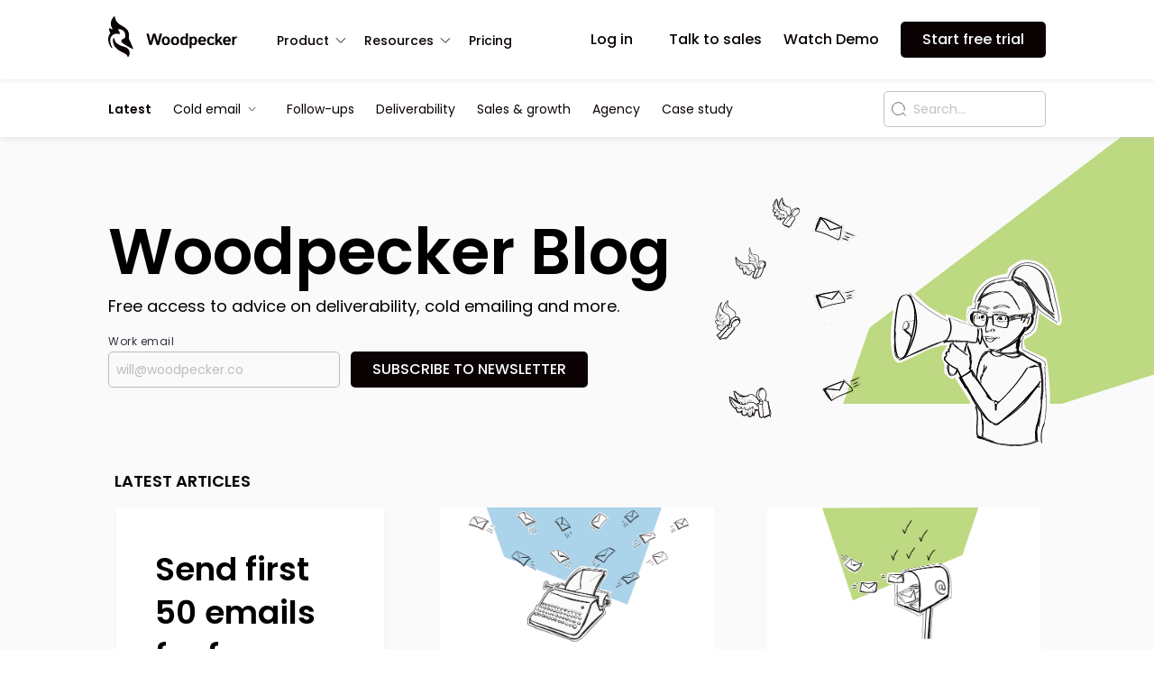

--- FILE ---
content_type: text/html; charset=UTF-8
request_url: https://woodpecker.co/blog/?utm_medium=referral&utm_source=pp&wpcr=woodpecker&utm_campaign=blog
body_size: 68808
content:
<!DOCTYPE html>
<html lang="en-US">
	<head>
		<meta charset="UTF-8">
<link rel="pingback" href="https://woodpecker.co/blog/wp/xmlrpc.php">
<!-- Google Tag Manager -->
<script>(function(w,d,s,l,i){w[l]=w[l]||[];w[l].push({'gtm.start':
  new Date().getTime(),event:'gtm.js'});var f=d.getElementsByTagName(s)[0], 
  j=d.createElement(s),dl=l!='dataLayer'?'&l='+l:'';j.async=true;j.src=
  'https://www.googletagmanager.com/gtm.js?id='+i+dl;f.parentNode.insertBefore(j,f);
})(window,document,'script','dataLayer','GTM-N2QKDC');</script>
<!-- End Google Tag Manager -->  <!-- Start VWO Async SmartCode -->
<script type='text/javascript' id='vwoCode'>
window._vwo_code=window._vwo_code || (function() {
var account_id=690677,
version = 1.5,
settings_tolerance=2000,
library_tolerance=2500,
use_existing_jquery=false,
is_spa=1,
hide_element='body',
hide_element_style = 'opacity:0 !important;filter:alpha(opacity=0) !important;background:none !important',
/* DO NOT EDIT BELOW THIS LINE */
f=false,d=document,vwoCodeEl=d.querySelector('#vwoCode'),code={use_existing_jquery:function(){return use_existing_jquery},library_tolerance:function(){return library_tolerance},hide_element_style:function(){return'{'+hide_element_style+'}'},finish:function(){if(!f){f=true;var e=d.getElementById('_vis_opt_path_hides');if(e)e.parentNode.removeChild(e)}},finished:function(){return f},load:function(e){var t=d.createElement('script');t.fetchPriority='high';t.src=e;t.type='text/javascript';t.innerText;t.onerror=function(){_vwo_code.finish()};d.getElementsByTagName('head')[0].appendChild(t)},getVersion:function(){return version},getMatchedCookies:function(e){var t=[];if(document.cookie){t=document.cookie.match(e)||[]}return t},getCombinationCookie:function(){var e=code.getMatchedCookies(/(?:^|;)\s?(_vis_opt_exp_\d+_combi=[^;$]*)/gi);e=e.map(function(e){try{var t=decodeURIComponent(e);if(!/_vis_opt_exp_\d+_combi=(?:\d+,?)+\s*$/.test(t)){return''}return t}catch(e){return''}});var i=[];e.forEach(function(e){var t=e.match(/([\d,]+)/g);t&&i.push(t.join('-'))});return i.join('|')},init:function(){if(d.URL.indexOf('__vwo_disable__')>-1)return;window.settings_timer=setTimeout(function(){_vwo_code.finish()},settings_tolerance);var e=d.createElement('style'),t=hide_element?hide_element+'{'+hide_element_style+'}':'',i=d.getElementsByTagName('head')[0];e.setAttribute('id','_vis_opt_path_hides');vwoCodeEl&&e.setAttribute('nonce',vwoCodeEl.nonce);e.setAttribute('type','text/css');if(e.styleSheet)e.styleSheet.cssText=t;else e.appendChild(d.createTextNode(t));i.appendChild(e);var n=this.getCombinationCookie();this.load('https://dev.visualwebsiteoptimizer.com/j.php?a='+account_id+'&u='+encodeURIComponent(d.URL)+'&f='+ +is_spa+'&vn='+version+(n?'&c='+n:''));return settings_timer}};window._vwo_settings_timer = code.init();return code;}());
</script>
<!-- End VWO Async SmartCode --><meta name="referrer" content="no-referrer-when-downgrade">
<meta name="viewport" content="width=device-width, initial-scale=1">
<meta http-equiv="x-ua-compatible" content="ie=edge">
<meta name="referrer" content="no-referrer-when-downgrade"><meta name='robots' content='index, follow, max-image-preview:large, max-snippet:-1, max-video-preview:-1' />
<link rel="alternate" hreflang="en" href="https://woodpecker.co/blog" />
<link rel="alternate" hreflang="pl" href="https://woodpecker.co/blog/pl/" />
<link rel="alternate" hreflang="x-default" href="https://woodpecker.co/blog" />
<script src="https://www.google.com/recaptcha/api.js?render=6LeOh7MZAAAAAJccHfeqiwLwjotxlbGe7Tkl1MP6"></script>
	<!-- This site is optimized with the Yoast SEO plugin v20.11 - https://yoast.com/wordpress/plugins/seo/ -->
	<title>Woodpecker Blog - Pro Tips on Cold Emails, Follow-ups, Sales &amp; Growth</title>
	<meta name="description" content="Your vault of advanced knowledge about cold emailing, outbound sales, lead generation, and business growth backed by experience." />
	<link rel="canonical" href="https://woodpecker.co/blog/" />
	<meta property="og:locale" content="en_US" />
	<meta property="og:type" content="website" />
	<meta property="og:title" content="Woodpecker Blog - Pro Tips on Cold Emails, Follow-ups, Sales &amp; Growth" />
	<meta property="og:description" content="Your vault of advanced knowledge about cold emailing, outbound sales, lead generation, and business growth backed by experience." />
	<meta property="og:url" content="https://woodpecker.co/blog/" />
	<meta property="og:site_name" content="Woodpecker Blog" />
	<meta property="article:publisher" content="https://business.facebook.com/woodpeckerapp" />
	<meta property="article:modified_time" content="2022-08-31T11:10:16+00:00" />
	<meta name="twitter:card" content="summary_large_image" />
	<meta name="twitter:site" content="@woodpeckerapp" />
	<script type="application/ld+json" class="yoast-schema-graph">{"@context":"https://schema.org","@graph":[{"@type":"WebPage","@id":"https://woodpecker.co/blog/","url":"https://woodpecker.co/blog/","name":"Woodpecker Blog - Pro Tips on Cold Emails, Follow-ups, Sales & Growth","isPartOf":{"@id":"https://woodpecker.co/blog/#website"},"about":{"@id":"https://woodpecker.co/blog/#organization"},"datePublished":"2020-11-10T08:25:42+00:00","dateModified":"2022-08-31T11:10:16+00:00","description":"Your vault of advanced knowledge about cold emailing, outbound sales, lead generation, and business growth backed by experience.","breadcrumb":{"@id":"https://woodpecker.co/blog/#breadcrumb"},"inLanguage":"en-US","potentialAction":[{"@type":"ReadAction","target":["https://woodpecker.co/blog/"]}]},{"@type":"BreadcrumbList","@id":"https://woodpecker.co/blog/#breadcrumb","itemListElement":[{"@type":"ListItem","position":1,"name":"Home"}]},{"@type":"WebSite","@id":"https://woodpecker.co/blog/#website","url":"https://woodpecker.co/blog/","name":"Woodpecker Blog","description":"Woodpecker Blog - Pro Tips on Cold Emails, Follow-ups, Sales &amp; Growth","publisher":{"@id":"https://woodpecker.co/blog/#organization"},"potentialAction":[{"@type":"SearchAction","target":{"@type":"EntryPoint","urlTemplate":"https://woodpecker.co/blog/?s={search_term_string}"},"query-input":"required name=search_term_string"}],"inLanguage":"en-US"},{"@type":"Organization","@id":"https://woodpecker.co/blog/#organization","name":"Woodpecker.co","url":"https://woodpecker.co/blog/","logo":{"@type":"ImageObject","inLanguage":"en-US","@id":"https://woodpecker.co/blog/#/schema/logo/image/","url":"https://woodpecker.co/blog/app/uploads/2015/06/WP_Logo_WersjaPodstawowa_Pionowa_CzarneTlo_RGB.jpg","contentUrl":"https://woodpecker.co/blog/app/uploads/2015/06/WP_Logo_WersjaPodstawowa_Pionowa_CzarneTlo_RGB.jpg","width":1240,"height":874,"caption":"Woodpecker.co"},"image":{"@id":"https://woodpecker.co/blog/#/schema/logo/image/"},"sameAs":["https://business.facebook.com/woodpeckerapp","https://twitter.com/woodpeckerapp","https://www.instagram.com/woodpeckerapp/","https://www.linkedin.com/company/woodpecker-co/","https://www.youtube.com/channel/UCNN9wM55yaNI-KEZCfh66_A"]}]}</script>
	<!-- / Yoast SEO plugin. -->


<link rel='stylesheet' id='classic-theme-styles-css' href='https://woodpecker.co/blog/wp/wp-includes/css/classic-themes.min.css?ver=6.2.2' type='text/css' media='all' />
<style id='global-styles-inline-css' type='text/css'>
body{--wp--preset--color--black: #000000;--wp--preset--color--cyan-bluish-gray: #abb8c3;--wp--preset--color--white: #ffffff;--wp--preset--color--pale-pink: #f78da7;--wp--preset--color--vivid-red: #cf2e2e;--wp--preset--color--luminous-vivid-orange: #ff6900;--wp--preset--color--luminous-vivid-amber: #fcb900;--wp--preset--color--light-green-cyan: #7bdcb5;--wp--preset--color--vivid-green-cyan: #00d084;--wp--preset--color--pale-cyan-blue: #8ed1fc;--wp--preset--color--vivid-cyan-blue: #0693e3;--wp--preset--color--vivid-purple: #9b51e0;--wp--preset--gradient--vivid-cyan-blue-to-vivid-purple: linear-gradient(135deg,rgba(6,147,227,1) 0%,rgb(155,81,224) 100%);--wp--preset--gradient--light-green-cyan-to-vivid-green-cyan: linear-gradient(135deg,rgb(122,220,180) 0%,rgb(0,208,130) 100%);--wp--preset--gradient--luminous-vivid-amber-to-luminous-vivid-orange: linear-gradient(135deg,rgba(252,185,0,1) 0%,rgba(255,105,0,1) 100%);--wp--preset--gradient--luminous-vivid-orange-to-vivid-red: linear-gradient(135deg,rgba(255,105,0,1) 0%,rgb(207,46,46) 100%);--wp--preset--gradient--very-light-gray-to-cyan-bluish-gray: linear-gradient(135deg,rgb(238,238,238) 0%,rgb(169,184,195) 100%);--wp--preset--gradient--cool-to-warm-spectrum: linear-gradient(135deg,rgb(74,234,220) 0%,rgb(151,120,209) 20%,rgb(207,42,186) 40%,rgb(238,44,130) 60%,rgb(251,105,98) 80%,rgb(254,248,76) 100%);--wp--preset--gradient--blush-light-purple: linear-gradient(135deg,rgb(255,206,236) 0%,rgb(152,150,240) 100%);--wp--preset--gradient--blush-bordeaux: linear-gradient(135deg,rgb(254,205,165) 0%,rgb(254,45,45) 50%,rgb(107,0,62) 100%);--wp--preset--gradient--luminous-dusk: linear-gradient(135deg,rgb(255,203,112) 0%,rgb(199,81,192) 50%,rgb(65,88,208) 100%);--wp--preset--gradient--pale-ocean: linear-gradient(135deg,rgb(255,245,203) 0%,rgb(182,227,212) 50%,rgb(51,167,181) 100%);--wp--preset--gradient--electric-grass: linear-gradient(135deg,rgb(202,248,128) 0%,rgb(113,206,126) 100%);--wp--preset--gradient--midnight: linear-gradient(135deg,rgb(2,3,129) 0%,rgb(40,116,252) 100%);--wp--preset--duotone--dark-grayscale: url('#wp-duotone-dark-grayscale');--wp--preset--duotone--grayscale: url('#wp-duotone-grayscale');--wp--preset--duotone--purple-yellow: url('#wp-duotone-purple-yellow');--wp--preset--duotone--blue-red: url('#wp-duotone-blue-red');--wp--preset--duotone--midnight: url('#wp-duotone-midnight');--wp--preset--duotone--magenta-yellow: url('#wp-duotone-magenta-yellow');--wp--preset--duotone--purple-green: url('#wp-duotone-purple-green');--wp--preset--duotone--blue-orange: url('#wp-duotone-blue-orange');--wp--preset--font-size--small: 13px;--wp--preset--font-size--medium: 20px;--wp--preset--font-size--large: 36px;--wp--preset--font-size--x-large: 42px;--wp--preset--spacing--20: 0.44rem;--wp--preset--spacing--30: 0.67rem;--wp--preset--spacing--40: 1rem;--wp--preset--spacing--50: 1.5rem;--wp--preset--spacing--60: 2.25rem;--wp--preset--spacing--70: 3.38rem;--wp--preset--spacing--80: 5.06rem;--wp--preset--shadow--natural: 6px 6px 9px rgba(0, 0, 0, 0.2);--wp--preset--shadow--deep: 12px 12px 50px rgba(0, 0, 0, 0.4);--wp--preset--shadow--sharp: 6px 6px 0px rgba(0, 0, 0, 0.2);--wp--preset--shadow--outlined: 6px 6px 0px -3px rgba(255, 255, 255, 1), 6px 6px rgba(0, 0, 0, 1);--wp--preset--shadow--crisp: 6px 6px 0px rgba(0, 0, 0, 1);}:where(.is-layout-flex){gap: 0.5em;}body .is-layout-flow > .alignleft{float: left;margin-inline-start: 0;margin-inline-end: 2em;}body .is-layout-flow > .alignright{float: right;margin-inline-start: 2em;margin-inline-end: 0;}body .is-layout-flow > .aligncenter{margin-left: auto !important;margin-right: auto !important;}body .is-layout-constrained > .alignleft{float: left;margin-inline-start: 0;margin-inline-end: 2em;}body .is-layout-constrained > .alignright{float: right;margin-inline-start: 2em;margin-inline-end: 0;}body .is-layout-constrained > .aligncenter{margin-left: auto !important;margin-right: auto !important;}body .is-layout-constrained > :where(:not(.alignleft):not(.alignright):not(.alignfull)){max-width: var(--wp--style--global--content-size);margin-left: auto !important;margin-right: auto !important;}body .is-layout-constrained > .alignwide{max-width: var(--wp--style--global--wide-size);}body .is-layout-flex{display: flex;}body .is-layout-flex{flex-wrap: wrap;align-items: center;}body .is-layout-flex > *{margin: 0;}:where(.wp-block-columns.is-layout-flex){gap: 2em;}.has-black-color{color: var(--wp--preset--color--black) !important;}.has-cyan-bluish-gray-color{color: var(--wp--preset--color--cyan-bluish-gray) !important;}.has-white-color{color: var(--wp--preset--color--white) !important;}.has-pale-pink-color{color: var(--wp--preset--color--pale-pink) !important;}.has-vivid-red-color{color: var(--wp--preset--color--vivid-red) !important;}.has-luminous-vivid-orange-color{color: var(--wp--preset--color--luminous-vivid-orange) !important;}.has-luminous-vivid-amber-color{color: var(--wp--preset--color--luminous-vivid-amber) !important;}.has-light-green-cyan-color{color: var(--wp--preset--color--light-green-cyan) !important;}.has-vivid-green-cyan-color{color: var(--wp--preset--color--vivid-green-cyan) !important;}.has-pale-cyan-blue-color{color: var(--wp--preset--color--pale-cyan-blue) !important;}.has-vivid-cyan-blue-color{color: var(--wp--preset--color--vivid-cyan-blue) !important;}.has-vivid-purple-color{color: var(--wp--preset--color--vivid-purple) !important;}.has-black-background-color{background-color: var(--wp--preset--color--black) !important;}.has-cyan-bluish-gray-background-color{background-color: var(--wp--preset--color--cyan-bluish-gray) !important;}.has-white-background-color{background-color: var(--wp--preset--color--white) !important;}.has-pale-pink-background-color{background-color: var(--wp--preset--color--pale-pink) !important;}.has-vivid-red-background-color{background-color: var(--wp--preset--color--vivid-red) !important;}.has-luminous-vivid-orange-background-color{background-color: var(--wp--preset--color--luminous-vivid-orange) !important;}.has-luminous-vivid-amber-background-color{background-color: var(--wp--preset--color--luminous-vivid-amber) !important;}.has-light-green-cyan-background-color{background-color: var(--wp--preset--color--light-green-cyan) !important;}.has-vivid-green-cyan-background-color{background-color: var(--wp--preset--color--vivid-green-cyan) !important;}.has-pale-cyan-blue-background-color{background-color: var(--wp--preset--color--pale-cyan-blue) !important;}.has-vivid-cyan-blue-background-color{background-color: var(--wp--preset--color--vivid-cyan-blue) !important;}.has-vivid-purple-background-color{background-color: var(--wp--preset--color--vivid-purple) !important;}.has-black-border-color{border-color: var(--wp--preset--color--black) !important;}.has-cyan-bluish-gray-border-color{border-color: var(--wp--preset--color--cyan-bluish-gray) !important;}.has-white-border-color{border-color: var(--wp--preset--color--white) !important;}.has-pale-pink-border-color{border-color: var(--wp--preset--color--pale-pink) !important;}.has-vivid-red-border-color{border-color: var(--wp--preset--color--vivid-red) !important;}.has-luminous-vivid-orange-border-color{border-color: var(--wp--preset--color--luminous-vivid-orange) !important;}.has-luminous-vivid-amber-border-color{border-color: var(--wp--preset--color--luminous-vivid-amber) !important;}.has-light-green-cyan-border-color{border-color: var(--wp--preset--color--light-green-cyan) !important;}.has-vivid-green-cyan-border-color{border-color: var(--wp--preset--color--vivid-green-cyan) !important;}.has-pale-cyan-blue-border-color{border-color: var(--wp--preset--color--pale-cyan-blue) !important;}.has-vivid-cyan-blue-border-color{border-color: var(--wp--preset--color--vivid-cyan-blue) !important;}.has-vivid-purple-border-color{border-color: var(--wp--preset--color--vivid-purple) !important;}.has-vivid-cyan-blue-to-vivid-purple-gradient-background{background: var(--wp--preset--gradient--vivid-cyan-blue-to-vivid-purple) !important;}.has-light-green-cyan-to-vivid-green-cyan-gradient-background{background: var(--wp--preset--gradient--light-green-cyan-to-vivid-green-cyan) !important;}.has-luminous-vivid-amber-to-luminous-vivid-orange-gradient-background{background: var(--wp--preset--gradient--luminous-vivid-amber-to-luminous-vivid-orange) !important;}.has-luminous-vivid-orange-to-vivid-red-gradient-background{background: var(--wp--preset--gradient--luminous-vivid-orange-to-vivid-red) !important;}.has-very-light-gray-to-cyan-bluish-gray-gradient-background{background: var(--wp--preset--gradient--very-light-gray-to-cyan-bluish-gray) !important;}.has-cool-to-warm-spectrum-gradient-background{background: var(--wp--preset--gradient--cool-to-warm-spectrum) !important;}.has-blush-light-purple-gradient-background{background: var(--wp--preset--gradient--blush-light-purple) !important;}.has-blush-bordeaux-gradient-background{background: var(--wp--preset--gradient--blush-bordeaux) !important;}.has-luminous-dusk-gradient-background{background: var(--wp--preset--gradient--luminous-dusk) !important;}.has-pale-ocean-gradient-background{background: var(--wp--preset--gradient--pale-ocean) !important;}.has-electric-grass-gradient-background{background: var(--wp--preset--gradient--electric-grass) !important;}.has-midnight-gradient-background{background: var(--wp--preset--gradient--midnight) !important;}.has-small-font-size{font-size: var(--wp--preset--font-size--small) !important;}.has-medium-font-size{font-size: var(--wp--preset--font-size--medium) !important;}.has-large-font-size{font-size: var(--wp--preset--font-size--large) !important;}.has-x-large-font-size{font-size: var(--wp--preset--font-size--x-large) !important;}
.wp-block-navigation a:where(:not(.wp-element-button)){color: inherit;}
:where(.wp-block-columns.is-layout-flex){gap: 2em;}
.wp-block-pullquote{font-size: 1.5em;line-height: 1.6;}
</style>
<link rel='stylesheet' id='home-css' href='https://woodpecker.co/blog/app/themes/woodpecker-blog/dist/css/home/home.css?ver=11.09.2023' type='text/css' media='all' />
<script type='text/javascript' id='home-js-extra'>
/* <![CDATA[ */
var __SERVER_DATA__ = {"rest_url":"https:\/\/woodpecker.co\/blog\/wp-json\/"};
/* ]]> */
</script>
<script type='text/javascript' defer src='https://woodpecker.co/blog/app/themes/woodpecker-blog/dist/js/home/home.js?ver=11.09.2023' id='home-js'></script>
<link rel="https://api.w.org/" href="https://woodpecker.co/blog/wp-json/" /><link rel="alternate" type="application/json" href="https://woodpecker.co/blog/wp-json/wp/v2/pages/9669" /><link rel="EditURI" type="application/rsd+xml" title="RSD" href="https://woodpecker.co/blog/wp/xmlrpc.php?rsd" />
<link rel="wlwmanifest" type="application/wlwmanifest+xml" href="https://woodpecker.co/blog/wp/wp-includes/wlwmanifest.xml" />
<meta name="generator" content="WordPress 6.2.2" />
<link rel='shortlink' href='https://woodpecker.co/blog/' />
<link rel="alternate" type="application/json+oembed" href="https://woodpecker.co/blog/wp-json/oembed/1.0/embed?url=https%3A%2F%2Fwoodpecker.co%2Fblog%2F" />
<link rel="alternate" type="text/xml+oembed" href="https://woodpecker.co/blog/wp-json/oembed/1.0/embed?url=https%3A%2F%2Fwoodpecker.co%2Fblog%2F&#038;format=xml" />
<meta name="generator" content="WPML ver:4.6.4 stt:1,4,3,40,42,2;" />
<link rel="preload" href="https://woodpecker.co/blog/app/themes/woodpecker-blog/dist/fonts/AvignonBookItalic.woff" as="font" type="font/woff2" crossorigin><link rel="preload" href="https://woodpecker.co/blog/app/themes/woodpecker-blog/dist/fonts/AvignonBook.woff" as="font" type="font/woff2" crossorigin><link rel="preload" href="https://woodpecker.co/blog/app/themes/woodpecker-blog/dist/fonts/AvignonDemi.woff" as="font" type="font/woff2" crossorigin><link rel="preload" href="https://woodpecker.co/blog/app/themes/woodpecker-blog/dist/fonts/PTSerif.ttf" as="font" type="font/woff2" crossorigin><link rel="icon" href="https://woodpecker.co/blog/app/uploads/2024/03/cropped-favicon-32x32.png" sizes="32x32" />
<link rel="icon" href="https://woodpecker.co/blog/app/uploads/2024/03/cropped-favicon-192x192.png" sizes="192x192" />
<link rel="apple-touch-icon" href="https://woodpecker.co/blog/app/uploads/2024/03/cropped-favicon-180x180.png" />
<meta name="msapplication-TileImage" content="https://woodpecker.co/blog/app/uploads/2024/03/cropped-favicon-270x270.png" />
			</head>
	<body class="home page-template page-template-home page-template-home-php page page-id-9669">
		<!-- Google Tag Manager (noscript) -->
<noscript><iframe src="https://www.googletagmanager.com/ns.html?id=GTM-N2QKDC"
height="0" width="0" style="display:none;visibility:hidden"></iframe></noscript>
<!-- End Google Tag Manager (noscript) -->				<svg xmlns="http://www.w3.org/2000/svg" aria-hidden="true" overflow="hidden" style="position:absolute;width:0;height:0"><defs><symbol id="woodpecker-text-logo" xmlns="http://www.w3.org/2000/svg" viewBox="0 0 320.4 51.6" xml:space="preserve"><path class="st0" d="M280 11.2c-4.2 0-7.5 1.3-9.8 4-2.3 2.7-3.5 6.3-3.5 11 0 4.6 1.1 8.3 3.4 11 2.2 2.7 6 4 11.2 4 3.2 0 5.6-.3 7.1-1s2.8-1.7 3.9-3c.8-.9.6-1.7-.5-2.4l-2.8-1.7c-.9-.6-1.7-.4-2.3.4-.5.7-1.2 1.2-2 1.7-.8.4-2 .6-3.5.6-1.6 0-3-.4-4.2-1.2-1.2-.8-2-2.7-2.3-5.7H293c1 0 1.5-.6 1.5-1.7 0-5.6-1.2-9.7-3.6-12.2-2.3-2.6-6-3.8-10.9-3.8zm-5.1 12.1c.1-2.1.6-3.7 1.7-5 1-1.2 2.4-1.8 4.1-1.8 2.2 0 3.7.6 4.7 1.9 1 1.3 1.5 2.9 1.5 4.9h-12zM52.6 1.2h-5.1c-.9 0-1.4.6-1.7 1.8l-5.2 21.6c-.4 1.6-.6 2.7-.8 3.2-.1.6-.2 1.5-.3 2.8h-.1c-.1-1.3-.2-2.3-.3-2.9-.1-.7-.4-1.8-.8-3.3L31.9 3.2c-.4-1.4-1.2-2-2.3-2h-5.1c-1.2 0-1.9.7-2.3 2l-6.4 21.2c-.4 1.5-.7 2.6-.8 3.3-.1.7-.2 1.6-.3 2.9h-.1c-.1-1.3-.2-2.2-.3-2.8-.1-.6-.4-1.7-.8-3.2L8.2 3c-.3-1.2-.8-1.8-1.7-1.8H1.4C.2 1.2-.3 1.9.1 3.4L9.5 38c.5 1.8 1.3 2.7 2.6 2.7h4.8c1.1 0 1.9-.9 2.4-2.6l6.9-23c.4-1.2.6-2.1.6-2.4.1-.4.1-1.1.2-2.1.1 1 .2 1.7.2 2.1l.6 2.4 6.9 23c.5 1.8 1.3 2.6 2.4 2.6h4.8c1.2 0 2.1-.9 2.6-2.7l9.3-34.6c.5-1.5.1-2.2-1.2-2.2zm263 10.3c-.7-.3-1.5-.4-2.6-.4-1.5 0-2.9.4-4 1.3a7.9 7.9 0 00-2.4 3.1v-2.3c0-1.1-.6-1.7-1.7-1.7h-4.4c-1.1 0-1.7.5-1.7 1.7v25.6c0 1.1.6 1.7 1.7 1.7h4.4c1.1 0 1.6-.6 1.6-1.7v-10c0-4 .6-7.1 1.7-9.2 1.2-2.1 2.6-3.2 4.4-3.2.4 0 .9.1 1.4.2.8.3 1.3.1 1.5-.7l.8-3.3c.2-.4 0-.8-.7-1.1zm-215.8-.3c-4.8 0-8.4 1.3-10.8 4-2.4 2.7-3.6 6.3-3.6 11s1.2 8.3 3.6 11c2.4 2.7 6 4 10.8 4 4.8 0 8.4-1.3 10.8-4 2.4-2.7 3.6-6.3 3.6-11s-1.2-8.3-3.6-11c-2.4-2.7-6-4-10.8-4zm4.7 22.4a5.3 5.3 0 01-4.6 2.2c-2 0-3.6-.7-4.6-2.2-1.1-1.5-1.6-3.9-1.6-7.4 0-3.5.5-6 1.6-7.4a5.3 5.3 0 014.6-2.2c2 0 3.6.7 4.6 2.2 1.1 1.5 1.6 3.9 1.6 7.4 0 3.4-.6 5.9-1.6 7.4zM67.6 11.2c-4.8 0-8.4 1.3-10.8 4s-3.6 6.3-3.6 11 1.2 8.3 3.6 11c2.4 2.7 6 4 10.8 4 4.8 0 8.4-1.3 10.8-4 2.4-2.7 3.6-6.3 3.6-11s-1.2-8.3-3.6-11-6-4-10.8-4zm4.6 22.4a5.3 5.3 0 01-4.6 2.2c-2 0-3.6-.7-4.6-2.2-1.1-1.5-1.6-3.9-1.6-7.4 0-3.5.5-6 1.6-7.4a5.3 5.3 0 014.6-2.2c2 0 3.6.7 4.6 2.2 1.1 1.5 1.6 3.9 1.6 7.4 0 3.4-.5 5.9-1.6 7.4zm183.7-10l8.2-9.9c1.1-1.3.8-2-.9-2h-4.5c-.8 0-1.6.4-2.1 1.1L247.9 24h-.1c.1-.7.1-1.5.1-2.2V1.6c0-1.1-.5-1.6-1.6-1.6h-4.4c-1.1 0-1.7.5-1.7 1.6v37.3c0 1.1.6 1.7 1.7 1.7h4.4c1.1 0 1.6-.5 1.6-1.6v-5.6l4-3.8 5.8 9.7c.5.9 1.3 1.4 2.2 1.4h4.7c1.4 0 1.7-.7.9-2.1l-9.6-15zM143.1 0h-4.2c-1.1 0-1.6.5-1.6 1.6v11.1c0 .7 0 1.5.1 2.2h-.1c-1-1.6-2.1-2.6-3.2-3.1-1.2-.5-2.6-.7-4.3-.7-4.4 0-7.5 1.5-9.2 4.5-1.8 3-2.7 6.5-2.7 10.5s.9 7.5 2.7 10.5c1.8 3 4.9 4.5 9.2 4.5 1.7 0 3.1-.2 4.3-.7 1.2-.5 2.3-1.5 3.2-3.1v1.6c0 1.1.5 1.7 1.4 1.7h4.3c1.1 0 1.6-.6 1.6-1.7V1.6c.1-1.1-.5-1.6-1.5-1.6zm-5.8 27.4c0 2.5-.5 4.5-1.5 6s-2.2 2.3-3.6 2.3c-2.5 0-4.2-.9-5-2.6-.8-1.7-1.2-4.1-1.2-7 0-2.9.4-5.3 1.2-7 .8-1.7 2.5-2.6 5-2.6 1.4 0 2.6.8 3.6 2.3 1 1.5 1.5 3.6 1.5 6v2.6zm27.9-16.2c-1.7 0-3.1.2-4.3.7-1.2.5-2.3 1.5-3.2 3.1v-1.6c0-1.1-.5-1.7-1.4-1.7H152c-1.1 0-1.7.5-1.7 1.7V50c0 1.1.5 1.7 1.6 1.7h4.2c1.1 0 1.6-.5 1.6-1.7V39.5c0-.7 0-1.5-.1-2.2h.1c1 1.6 2.1 2.6 3.2 3.1 1.2.5 2.6.7 4.3.7 4.4 0 7.5-1.5 9.2-4.5 1.8-3 2.7-6.5 2.7-10.5s-.9-7.5-2.7-10.5c-1.8-2.9-4.9-4.4-9.2-4.4zm2.6 22c-.8 1.7-2.5 2.6-5 2.6-1.4 0-2.6-.8-3.6-2.3-1-1.6-1.5-3.6-1.5-6V25c0-2.5.5-4.5 1.5-6s2.2-2.3 3.6-2.3c2.5 0 4.2.9 5 2.6.8 1.7 1.2 4.1 1.2 7-.1 2.8-.5 5.1-1.2 6.9zm25.8-22c-4.2 0-7.5 1.3-9.8 4-2.3 2.7-3.5 6.3-3.5 11 0 4.6 1.1 8.3 3.4 11 2.2 2.7 6 4 11.2 4 3.2 0 5.6-.3 7.1-1s2.8-1.7 3.9-3c.8-.9.6-1.7-.5-2.4l-2.8-1.7c-.9-.6-1.7-.4-2.3.4-.6.7-1.2 1.2-2 1.7-.8.4-2 .6-3.5.6-1.6 0-3-.4-4.2-1.2-1.2-.8-2-2.7-2.3-5.7h18.2c1 0 1.5-.6 1.5-1.7 0-5.6-1.2-9.7-3.6-12.2-2.2-2.6-5.9-3.8-10.8-3.8zm-5.1 12.1c.1-2.1.6-3.7 1.7-5 1-1.2 2.4-1.8 4.1-1.8 2.2 0 3.7.6 4.7 1.9 1 1.3 1.5 2.9 1.5 4.9h-12zM236.6 34l-2.6-2c-.8-.6-1.5-.5-2.2.4-.8 1-1.7 1.8-2.6 2.4-.9.6-2.1.9-3.6.9-2.1 0-3.6-.7-4.6-2.2-1-1.5-1.5-3.9-1.5-7.4 0-3.5.5-6 1.5-7.4 1-1.5 2.6-2.2 4.6-2.2 1.3 0 2.4.3 3.3.8.9.6 1.5 1.1 1.8 1.5.6 1 1.3 1.2 2.2.6l2.9-1.9c.8-.5.8-1.2.3-2-1-1.4-2.2-2.5-3.8-3.3-1.6-.8-3.8-1.1-6.6-1.1-4.9 0-8.5 1.3-10.8 4-2.3 2.7-3.5 6.3-3.5 11s1.2 8.3 3.5 11c2.3 2.7 5.9 4 10.8 4 3.2 0 5.7-.5 7.4-1.5 1.7-1 2.9-2.1 3.6-3.1.7-1 .7-1.8-.1-2.5zm77 7.2c0-.5.1-.9.3-1.3.2-.4.4-.8.7-1.1s.7-.5 1.1-.7c.4-.2.9-.3 1.3-.3.5 0 .9.1 1.3.3.4.2.8.4 1.1.7.3.3.6.7.7 1.1.2.4.3.9.3 1.3 0 .5-.1.9-.3 1.3s-.4.8-.7 1.1c-.3.3-.7.5-1.1.7-.4.2-.9.3-1.3.3-.5 0-.9-.1-1.3-.3-.4-.2-.8-.4-1.1-.7s-.6-.7-.7-1.1c-.2-.4-.3-.8-.3-1.3zm.6 0c0 .4.1.8.2 1.1a2.84 2.84 0 001.5 1.5c.3.1.7.2 1.1.2s.8-.1 1.1-.2c.3-.1.6-.4.9-.6.3-.3.5-.6.6-.9s.2-.7.2-1.1c0-.4-.1-.8-.2-1.1-.1-.4-.4-.7-.6-.9-.3-.3-.6-.5-.9-.6-.3-.1-.7-.2-1.1-.2s-.8.1-1.1.2c-.3.1-.6.4-.9.6-.3.3-.5.6-.6.9-.1.3-.2.7-.2 1.1zm1.6-2h1.4c.5 0 .8.1 1 .3.2.2.3.5.3.9s-.1.6-.3.8c-.2.2-.4.3-.7.3l1.1 1.7h-.6l-1.1-1.7h-.7v1.7h-.5v-4zm.5 1.8h1.1c.1 0 .2 0 .3-.1.1 0 .2-.1.2-.2.1-.1.1-.2.1-.4 0-.1 0-.2-.1-.3l-.2-.2c-.1 0-.2-.1-.3-.1h-1.1V41z"/></symbol><symbol id="woodpecker-simple-logo" viewBox="0 0 20 32"><path fill="var(--color1, #fff)" d="M17.87 25.07l1.03.43a.7.7 0 00.9-.92 264.3 264.3 0 00-2.87-6.54 3.94 3.94 0 01-.32-2.06c.4-3.62-.88-5.22-2.45-6.62-1.16-1.04-4-2.46-4.2-2.58A8.1 8.1 0 016.1.53a.55.55 0 00-.85-.4 7.4 7.4 0 00-3.27 6.62c.02.53-.12 1.04-.42 1.47l-.12.18a4.25 4.25 0 00-.6 3.3s.09.54.27 1.03c.14.37.12.8-.08 1.14-1.18 2.03-1.21 4.22-.62 6.4.61 2.26 2.3 4.56 3.9 5.74a16.14 16.14 0 005.2 2.52c1.65.52 4.07 1.23 4.7 3.01.15.4.63.56 1 .34a4.35 4.35 0 001.75-1.96c.54-1.18.33-2.34.33-2.34a8.03 8.03 0 00-.44-1.53.76.76 0 011-.98z"/><path fill="var(--color2, #1a1512)" d="M11.24 20.43a44.29 44.29 0 007.68 4.46c.2.1.42-.12.33-.33-.43-1.01-1.41-3.32-2.92-6.6a2.93 2.93 0 01-.24-1.54c.73-5.51-2.64-6.93-5.5-8.66l-.03-.01A8.3 8.3 0 015.71 1.2a.18.18 0 00-.3-.12C2.55 3.35 1.98 7.5 3.97 9.93c.21.26-.04.66-.37.57a3.25 3.25 0 01-1.58-.97.15.15 0 00-.27.04c-.39 1.3.06 2.6.53 3.3.16.24.16.54 0 .77-2.45 3.33-1.37 7.7 1.02 10.48.25.3.7-.01.54-.35a12.92 12.92 0 01-1.48-5.19v-.03a4.73 4.73 0 015.58-4.7c.3.05.6.12.92.22.3.1.6-.12.58-.42a3.83 3.83 0 00-1.1-2.63.32.32 0 01.23-.55c1.82.09 5.15.84 4.88 5.27-.08 1.47-1.65 1.93-2.01 2.08a1.47 1.47 0 00-.72 2.05l.03.06c.1.16.24.3.4.41l.1.1z"/><path fill="var(--color2, #1a1512)" d="M16.63 27.48a4.71 4.71 0 00-1.29-2.77 5.28 5.28 0 00-2.76-1.46c-5.97-1.54-7.03-4.28-7.1-5.85-.02-.43-.6-.55-.8-.17-1.14 2.2.76 5.49 1.17 6 3.79 4.8 8.74 4.21 9.36 7.38a.2.2 0 00.33.11c.2-.18.37-.4.5-.62a4.1 4.1 0 00.6-2.5v-.12z"/></symbol><symbol id="woodpecker-logo" viewBox="0 0 20 32"><path fill="var(--color1, #fff)" d="M15.12 24.3c2.11 1.15 4.84 2.12 4.84 2.12s-1.69-4.2-3.88-9.05c.77-4.38-1.04-6.22-2.64-7.83-1.95-1.97-2.24-3.77-2.24-3.77s-.77.75-1.11 1.51C7.6 5.93 5.94 3.44 5.87.03c-.04.03-3.81 1.71-3.99 6.45-.02.54.02 1.06.12 1.56l-.39.52a4.49 4.49 0 00-.67 3.45l-.1.52A2 2 0 001.18 14a8.32 8.32 0 00-.84 6.62c.6 2.26 2.25 4.56 3.82 5.73a15.7 15.7 0 005.11 2.52c1.82.58 4.8.81 4.98 3.13.41-.02.75-.24.75-.24.83-.49 1.13-1.42 1.23-2.15.22.17.35.65.35.65.52-1.18.02-2.5.02-2.5l.3.16a6.82 6.82 0 00-1.78-3.63z"/><path fill="var(--color3, #d8d8d8)" d="M13.35 17.24s-.9.06-.87-.77c.04-.82.39-2.82-1.95-4.63.04.53-.17.96-.17.96s-.72-2.44-4.8-2.02c-.4.08-.55.23-.55.23s1.8-.15 2.5.55c-.73 0-1.31.26-1.31.26s2.57-.3 2.62 1.6c.21-.2.3-.68.3-.68s.25.5.2 1.12c.17-.06.38-.45.37-.6.32.41.13 1.13.13 1.13s.3.22.44.38a.82.82 0 011.1-.33 2.2 2.2 0 00-1.1-.64c1.22-.22 2.38.92 1.29 1.96a.82.82 0 01-.2.14c.07.09.63.76.53 1.76-.2-.74-1.2-1.74-1.2-1.74a.81.81 0 01-.48-.53 9.32 9.32 0 00-.76-.65c-4.26-1.96-6.71.4-6.8.6.1-.1.55-.21.67-.18-.05.03-.77.53-1.02 1.13.1-.1.36-.2.47-.2-.54.75-.75 2.36-.75 2.36s-.24.37-.27.73a.87.87 0 01.33-.33c-.12 3.4 2.38 6.85 2.46 7 .02.03 1.36 1.2 2.65 1.73-.59-.5-1.1-1-1.56-1.53-3.7-4.25-3.03-9.19-.33-10.42 2.34-1.1 5.55.87 6.05 2.26l.02.05c.59.68 1.18.43 1.36-.12.1-.3.38-.49.64-.58z"/><path fill="var(--color4, #555)" d="M16.7 21.45l-1.75-3.4s-.3-.57-1.65-.38l3.27 4.62-2.08-4.1 2.2 3.26zm-3.35-2.7c-.05-.14-.46-.26-.59-.05-.15.25.4.72.92.87-.68-.44-.85-.9-.33-.83zm-7.27-5.31c-.33-.03-.55-.34-.55-.34s.02.4.1.62c-1.14-.12-1.75-.95-1.75-.95s.07.48.2.78c-2.45.24-4.98 6.09.45 12.3-.08-.15-2.58-3.6-2.47-7-.09.04-.24.2-.32.33.03-.36.27-.73.27-.73s.21-1.6.75-2.35a.78.78 0 00-.47.19c.25-.6.97-1.1 1.02-1.13a1.2 1.2 0 00-.66.18c.08-.2 2.53-2.56 6.8-.6-1.55-1.49-3.39-1.76-3.39-1.76s-.04.21.02.46z"/><path fill="var(--color5, #e21037)" d="M10.94 8.78c-.11.2-.1.47-.1.47s-5.1-1.87-5.97-6.2c-.51 1.1-.04 2.4-.04 2.4S4.09 4.6 4.03 4c-2.22 4.56 1.39 6.73 1.52 6.78 4.08-.42 4.8 2.03 4.8 2.03s.22-.44.18-.97c2.34 1.81 1.99 3.81 1.95 4.63-.03.83.87.77.87.77.1-.02.85-.2 1.29.02.99-5.51-2.4-6.08-3.7-8.48z"/><path fill="var(--color6, #0f0f10)" d="M15.47 27.08c.08-.03.39.02.57.14-.62-2.99-5.93-6.49-5.93-6.49s.36.13.68-.03c3.87 2.92 8.1 4.7 8.1 4.7s-1.2-2.95-3.46-7.95c1.24-6.52-3.46-7-4.5-10.4-.13.16-.48.79-.51 1.12-.56-.3-4.61-1.92-5.09-7-3.32 2.43-3.79 7.37-1.05 9.69-1.15.06-2.06-1.29-2.17-1.93-1.18 1.6-.48 3.94.1 4.48-.53-.21-.76-.76-.76-.76s-.16.8.53 1.27c-2.87 3.99-.77 9.47 2.55 11.93-5.43-6.21-2.9-12.06-.44-12.3-.14-.3-.2-.78-.2-.78s.6.83 1.74.95c-.08-.22-.1-.63-.1-.63s.22.32.55.35c-.06-.25-.02-.46-.02-.46s1.84.27 3.4 1.76h-.02c.25.19.53.43.76.65a.84.84 0 01-.04-.23c0-.14.04-.27.1-.39-.14-.16-.44-.38-.44-.38s.18-.72-.13-1.12c0 .13-.2.53-.36.58.04-.62-.21-1.12-.21-1.12s-.09.5-.3.69c-.05-1.9-2.62-1.6-2.62-1.6s.58-.26 1.3-.26c-.7-.7-2.5-.55-2.5-.55s.16-.15.55-.23C5.42 10.73 1.81 8.56 4.03 4c.06.59.8 1.45.8 1.45s-.47-1.3.04-2.4c.87 4.33 5.97 6.2 5.97 6.2s-.01-.27.1-.47c1.3 2.4 4.69 2.96 3.7 8.48-.44-.22-1.19-.05-1.28-.03-.26.1-.54.28-.64.6-.18.53-.77.8-1.37.1a.5.5 0 000-.04v.04s-.82 1.36.47 2.21c-.4.02-.66-.21-.66-.21s.13.54.44.81c-.52-.41-.97-.8-.97-.8s-1.2.13-2.03-.53c-.06 1.56 1.83 1.85 3.41 3.63-8.51-2.24-6.76-6.52-6.73-6.59-2.76 1.99-.26 6.44.23 7.04 3.83 4.95 8.88 4.17 9.22 7.7 1.06-.68.92-2.55.92-2.55s.4.2.58.51a2.75 2.75 0 00-.76-2.07zm-.52-9.03l1.75 3.4-2.2-3.26 2.07 4.1-3.28-4.62c1.37-.18 1.66.38 1.66.38zm-2.18.65c.12-.2.53-.09.58.04-.51-.07-.35.4.33.84-.53-.16-1.07-.62-.92-.87zm-2.51-4.9c.5.15.88.36 1.1.64.07.08.12.16.16.25v.01l.02.02a.25.25 0 01-.12.3.23.23 0 01-.3-.11.2.2 0 010-.2.45.45 0 00-.24.39.45.45 0 00.73.35l-.06.3v.01c1.09-1.04-.07-2.18-1.3-1.96zm.72 2.18a.81.81 0 01-.3-.06s1 1 1.2 1.73c.1-.99-.46-1.66-.54-1.75a.85.85 0 01-.36.08z"/></symbol><symbol id="magnifying-glass" fill="none"><path d="M16.1 15.85l9.41 9.73" stroke="#BCBCBB" stroke-width="1.5"/><circle cx="9.49" cy="9.87" r="8.74" stroke="#BCBCBB" stroke-width="1.5"/></symbol><symbol id="cross" fill="none"><path d="M.7 1.29l15.94 16.07M16.46 1.6L.76 17.3" stroke="#181818" stroke-width="1.5"/></symbol><symbol id="social-share-icon" viewBox="-21 0 512 512"><path d="M389.33 160c-44.1 0-80-35.88-80-80s35.9-80 80-80 80 35.88 80 80-35.9 80-80 80zm0-128c-26.45 0-48 21.52-48 48s21.55 48 48 48 48-21.52 48-48-21.54-48-48-48zm0 480c-44.1 0-80-35.88-80-80s35.9-80 80-80 80 35.88 80 80-35.9 80-80 80zm0-128c-26.45 0-48 21.52-48 48s21.55 48 48 48 48-21.52 48-48-21.54-48-48-48zM80 336c-44.1 0-80-35.88-80-80s35.9-80 80-80 80 35.88 80 80-35.9 80-80 80zm0-128c-26.45 0-48 21.52-48 48s21.55 48 48 48 48-21.52 48-48-21.55-48-48-48zm0 0"/><path d="M135.7 240.43a16 16 0 01-7.94-29.89L325.73 97.68a15.92 15.92 0 0121.8 5.98 16 16 0 01-5.97 21.82L143.59 238.34a16.1 16.1 0 01-7.89 2.09zm197.93 176c-2.68 0-5.4-.69-7.9-2.11L127.8 301.46a16 16 0 0115.83-27.8l197.95 112.86a16 16 0 01-7.94 29.9zm0 0"/></symbol></defs></svg>

    		



<header class="c-header c-header--has-shadow js-header gtm-events-header-products language-en">     <div class="c-header__content">
    <div class="c-header-bar">
            <div class="c-header__container">
        <div class="c-header__bar">
          <a href="/" class="c-header__logo u-focus-visible-outline" aria-label="Woodpecker website"></a>

          <nav class="c-header-nav" aria-label="Woodpecker header main navigation">
            <ul class="c-header-nav__list">
                                                                <li>
                                                                                      
                                              <button class="js-header-panel-button js-header-link-button u-focus-visible-outline c-header__link-button "
                                data-panel-variant="platform" data-id="platform-platform-panel" type="button">
                          Product
                        </button>
                                                            </li>
                                                                                <li>
                                                                                      
                                              <button class="js-header-panel-button js-header-link-button u-focus-visible-outline c-header__link-button "
                                data-panel-variant="resources" data-id="resources-resources-panel" type="button">
                          Resources
                        </button>
                                                            </li>
                                                                                <li>
                                          
                                              <a href="/pricing/" class="c-header__link u-focus-visible-outline ">
                          Pricing
                        </a>
                                                            </li>
                                          </ul>

            <div class="c-header-bar__cta">
                <div class="c-header-cta">
    <div class="js-header-logged-out-content" >
      <div class="c-header-cta__logged-out-buttons">

        








<a class="c-header__login-button c-button js-button c-button--color-raw c-button--size-small u-focus-visible-outline" href="https://login.woodpecker.co/">
Log in
</a>
                








<a href="https://calendly.com/d/cq95-g3q-4rp" class="c-button js-button c-button--color-raw c-button--size-small u-focus-visible-outline">
Talk to sales
</a>        
        








<a class="c-header__demo-button c-button js-button c-button--color-raw c-button--size-small u-focus-visible-outline" href="https://woodpecker.co/demo/">
Watch Demo
</a>
        








<a class="gtm-header-signup-anchor c-button js-button c-button--color-main c-button--size-small u-focus-visible-outline" href="https://woodpecker.co/signup/">
Start free trial
</a>

      </div>
    </div>
    <div class="c-header-cta__logged-in-buttons" hidden>
            








<a href="https://calendly.com/d/cq95-g3q-4rp" class="c-button js-button c-button--color-raw c-button--size-small u-focus-visible-outline">
Talk to sales
</a>      
      








<a class="c-header__demo-button c-button js-button c-button--color-raw c-button--size-small u-focus-visible-outline" href="https://woodpecker.co/demo/">
Watch Demo
</a>
      








<a class="c-header__go-to-app-button c-button js-button c-button--color-main c-button--size-small u-focus-visible-outline" href="https://app.woodpecker.co/panel">
Go to app
</a>    </div>
  </div>

            </div>
          </nav>
          <div class="c-header-bar__top-mobile-cta">
              <div class="c-header-cta">
    <div class="js-header-logged-out-content" >
      <div class="c-header-cta__logged-out-buttons">
        








<a class="c-header__login-button c-button js-button c-button--color-custom c-button--size-small u-focus-visible-outline" href="https://login.woodpecker.co/">
Log In
</a>      </div>
    </div>
  </div>

          </div>
          <button class="js-header-mobile-nav-init-button c-header-mobile-nav-init-button" data-panel-variant="mobile-hub" data-id="mobile-hub" type="button" aria-label="Open mobile navigation menu">
            <span class="c-header-mobile-nav-init-button__line"></span>
            <span class="c-header-mobile-nav-init-button__line"></span>
            <span class="c-header-mobile-nav-init-button__line"></span>
          </button>
        </div>
      </div>

                    
          </div>
              
    
    <div class="c-header-panel-container js-header-panel-container">
      <div class="js-header-panel-mobile-hub js-body-scroll-lock-ignore c-header-panel c-header-panel--mobile-hub c-header-panel--is-stack-bottom">
        <div class="c-header__container">
          <div class="c-header-panel__content">
            <nav class="c-header-panel--mobile-hub__nav" aria-label="Mobile navigation hub navigation">
              <ul class="c-header-panel--mobile-hub__list">
                                  <li>
                                                                                      
                                                                  
                                              <button class="js-header-panel-button c-header-panel--mobile-hub__link-button " data-is-on-stack data-panel-variant="platform"
                                data-id="platform-platform-panel" type="button">
                          Product
                          &gt;
                        </button>
                                                            </li>
                                  <li>
                                                                                      
                                                                  
                                              <button class="js-header-panel-button c-header-panel--mobile-hub__link-button " data-is-on-stack data-panel-variant="resources"
                                data-id="resources-resources-panel" type="button">
                          Resources
                          &gt;
                        </button>
                                                            </li>
                                  <li>
                                          
                                              <a href="/pricing/" class="c-header-panel--mobile-hub__link ">
                          Pricing
                        </a>
                                                                                                                                                              
                                                                                                              </li>
                              </ul>
            </nav>
          </div>
        </div>
      </div>

                                <div class="js-header-panel-platform js-body-scroll-lock-ignore c-header-panel c-header-panel--platform" data-id="platform-panel">
            <div class="c-header__container">
              <div class="c-header-panel__content">
                <div class="js-header-closing-area c-header-closing-area c-header-closing-area--left"></div>                <button type="button" class="js-header-mobile-nav-back-button c-header-panel__mobile-nav-back-button">&lt;Back</button>                <nav class="c-header-panel--platform__main-navigation" aria-labelledby="">
                                      <div class="c-header-panel--platform__col-addons">
                      <h2 class="c-header-panel--platform__heading js-header-platform-heading" data-toggle-id="addons">
                        Key features
                        <span class="c-header-panel--platform__heading-icon"></span>
                      </h2>
                      <ul class="c-header-panel--platform__list" id="addons">
                                                  <li class="c-header-panel--platform__list-item">
                            <div class="c-header-panel--platform__list-item-wrapper">
                                                            <a class="c-header-panel--platform__list-item-url" href="https://woodpecker.co/help-center/en/articles/5223188-bouncer-free-email-validation"  target="_blank" >
                                                                                                  <span class="c-header-panel--platform__ico">
                                                                      

<span class="c-icon c-icon--delivered"></span>                                                                  </span>
                                                                <div class="c-header-panel--platform__list-item-content-wrapper">
                                  <h3 class="c-header-panel--platform__list-item-title">
                                    Free email verification                                  </h3>
                                                                  </div>
                                                              </a>
                                                          </div>
                          </li>
                                                  <li class="c-header-panel--platform__list-item">
                            <div class="c-header-panel--platform__list-item-wrapper">
                                                            <a class="c-header-panel--platform__list-item-url" href="https://woodpecker.co/help-center/en/articles/5789584-how-to-use-the-warm-up-powered-by-mailivery-in-woodpecker#h_395dcf07f7"  target="_blank" >
                                                                                                  <span class="c-header-panel--platform__ico">
                                                                      

<span class="c-icon c-icon--fire"></span>                                                                  </span>
                                                                <div class="c-header-panel--platform__list-item-content-wrapper">
                                  <h3 class="c-header-panel--platform__list-item-title">
                                    Free warm-up                                  </h3>
                                                                  </div>
                                                              </a>
                                                          </div>
                          </li>
                                                  <li class="c-header-panel--platform__list-item">
                            <div class="c-header-panel--platform__list-item-wrapper">
                                                            <a class="c-header-panel--platform__list-item-url" href="https://woodpecker.co/help-center/en/articles/8398672-inbox-rotation-how-to-send-from-multiple-email-accounts"  target="_blank" >
                                                                                                  <span class="c-header-panel--platform__ico">
                                                                      

<span class="c-icon c-icon--inbox_rotation"></span>                                                                  </span>
                                                                <div class="c-header-panel--platform__list-item-content-wrapper">
                                  <h3 class="c-header-panel--platform__list-item-title">
                                    Inbox rotation                                  </h3>
                                                                  </div>
                                                              </a>
                                                          </div>
                          </li>
                                                  <li class="c-header-panel--platform__list-item">
                            <div class="c-header-panel--platform__list-item-wrapper">
                                                            <a class="c-header-panel--platform__list-item-url" href="https://woodpecker.co/help-center/en/articles/5708015-how-does-adaptive-sending-work"  target="_blank" >
                                                                                                  <span class="c-header-panel--platform__ico">
                                                                      

<span class="c-icon c-icon--sent"></span>                                                                  </span>
                                                                <div class="c-header-panel--platform__list-item-content-wrapper">
                                  <h3 class="c-header-panel--platform__list-item-title">
                                    Adaptive sending                                  </h3>
                                                                  </div>
                                                              </a>
                                                          </div>
                          </li>
                                                  <li class="c-header-panel--platform__list-item">
                            <div class="c-header-panel--platform__list-item-wrapper">
                                                            <a class="c-header-panel--platform__list-item-url" href="https://woodpecker.co/help-center/en/articles/5214328-how-to-manage-your-woodpecker-inbox#h_238cdc3631"  target="_blank" >
                                                                                                  <span class="c-header-panel--platform__ico">
                                                                      

<span class="c-icon c-icon--inbox"></span>                                                                  </span>
                                                                <div class="c-header-panel--platform__list-item-content-wrapper">
                                  <h3 class="c-header-panel--platform__list-item-title">
                                    Centralized inbox                                  </h3>
                                                                  </div>
                                                              </a>
                                                          </div>
                          </li>
                                                  <li class="c-header-panel--platform__list-item">
                            <div class="c-header-panel--platform__list-item-wrapper">
                                                            <a class="c-header-panel--platform__list-item-url" href="https://woodpecker.co/help-center/en/articles/5234530-what-is-a-domain-check-up"  target="_blank" >
                                                                                                  <span class="c-header-panel--platform__ico">
                                                                      

<span class="c-icon c-icon--tracking_general"></span>                                                                  </span>
                                                                <div class="c-header-panel--platform__list-item-content-wrapper">
                                  <h3 class="c-header-panel--platform__list-item-title">
                                    Domain audit                                  </h3>
                                                                  </div>
                                                              </a>
                                                          </div>
                          </li>
                                                  <li class="c-header-panel--platform__list-item">
                            <div class="c-header-panel--platform__list-item-wrapper">
                                                            <a class="c-header-panel--platform__list-item-url" href="https://woodpecker.co/help-center/en/articles/5265873-what-is-a-condition"  target="_blank" >
                                                                                                  <span class="c-header-panel--platform__ico">
                                                                      

<span class="c-icon c-icon--path"></span>                                                                  </span>
                                                                <div class="c-header-panel--platform__list-item-content-wrapper">
                                  <h3 class="c-header-panel--platform__list-item-title">
                                    Condition-based campaigns                                  </h3>
                                                                  </div>
                                                              </a>
                                                          </div>
                          </li>
                                                  <li class="c-header-panel--platform__list-item">
                            <div class="c-header-panel--platform__list-item-wrapper">
                                                            <a class="c-header-panel--platform__list-item-url" href="https://woodpecker.co/help-center/en/collections/2936837-legal-and-data-protection"  target="_blank" >
                                                                                                  <span class="c-header-panel--platform__ico">
                                                                      

<span class="c-icon c-icon--check3"></span>                                                                  </span>
                                                                <div class="c-header-panel--platform__list-item-content-wrapper">
                                  <h3 class="c-header-panel--platform__list-item-title">
                                    GDPR compliant                                  </h3>
                                                                  </div>
                                                              </a>
                                                          </div>
                          </li>
                                                                                                  <li class="c-header-panel--platform__list-item">
                            <a class="c-header-panel--platform__readmore" href="/pricing/">See all features and pricing</a>
                          </li>
                                              </ul>
                    </div>
                                      <div class="c-header-panel--platform__col-key-addons">
                      <h2 class="c-header-panel--platform__heading js-header-platform-heading" data-toggle-id="key-addons">
                        Key add-ons
                        <span class="c-header-panel--platform__heading-icon"></span>
                      </h2>
                      <ul class="c-header-panel--platform__list" id="key-addons">
                                                  <li class="c-header-panel--platform__list-item">
                            <div class="c-header-panel--platform__list-item-wrapper">
                                                            <a class="c-header-panel--platform__list-item-url" href="https://woodpecker.co/help-center/en/articles/11582228-linkedin-outreach-automation-in-woodpecker" >
                                                                                                  <span class="c-header-panel--platform__ico">
                                                                      

<span class="c-icon c-icon--accounts"></span>                                                                  </span>
                                                                <div class="c-header-panel--platform__list-item-content-wrapper">
                                  <h3 class="c-header-panel--platform__list-item-title">
                                    LinkedIn outreach<br>automation<span class="c-header-panel--platform__list-item-label" style="background-color: #FEEC4B; color: #2C3141;">new</span>                                  </h3>
                                                                  </div>
                                                              </a>
                                                          </div>
                          </li>
                                                  <li class="c-header-panel--platform__list-item">
                            <div class="c-header-panel--platform__list-item-wrapper">
                                                            <a class="c-header-panel--platform__list-item-url" href="/agency" >
                                                                                                  <span class="c-header-panel--platform__ico">
                                                                      

<span class="c-icon c-icon--agency_beta"></span>                                                                  </span>
                                                                <div class="c-header-panel--platform__list-item-content-wrapper">
                                  <h3 class="c-header-panel--platform__list-item-title">
                                    Agency panel                                  </h3>
                                                                  </div>
                                                              </a>
                                                          </div>
                          </li>
                                                  <li class="c-header-panel--platform__list-item">
                            <div class="c-header-panel--platform__list-item-wrapper">
                                                            <a class="c-header-panel--platform__list-item-url" href="https://woodpecker.co/help-center/en/articles/5789584-how-to-use-the-warm-up-powered-by-mailivery-in-woodpecker" >
                                                                                                  <span class="c-header-panel--platform__ico">
                                                                      

<span class="c-icon c-icon--fire"></span>                                                                  </span>
                                                                <div class="c-header-panel--platform__list-item-content-wrapper">
                                  <h3 class="c-header-panel--platform__list-item-title">
                                    More warm-ups                                  </h3>
                                                                  </div>
                                                              </a>
                                                          </div>
                          </li>
                                                  <li class="c-header-panel--platform__list-item">
                            <div class="c-header-panel--platform__list-item-wrapper">
                                                            <a class="c-header-panel--platform__list-item-url" href="https://woodpecker.co/help-center/en/articles/9791031-lead-finder-in-woodpecker" >
                                                                                                  <span class="c-header-panel--platform__ico">
                                                                      

<span class="c-icon c-icon--lead"></span>                                                                  </span>
                                                                <div class="c-header-panel--platform__list-item-content-wrapper">
                                  <h3 class="c-header-panel--platform__list-item-title">
                                    More Lead Finder<br>credits                                  </h3>
                                                                  </div>
                                                              </a>
                                                          </div>
                          </li>
                                                  <li class="c-header-panel--platform__list-item">
                            <div class="c-header-panel--platform__list-item-wrapper">
                                                            <a class="c-header-panel--platform__list-item-url" href="https://woodpecker.co/help-center/en/articles/10067377-buying-domains-and-email-accounts-in-woodpecker" >
                                                                                                  <span class="c-header-panel--platform__ico">
                                                                      

<span class="c-icon c-icon--web"></span>                                                                  </span>
                                                                <div class="c-header-panel--platform__list-item-content-wrapper">
                                  <h3 class="c-header-panel--platform__list-item-title">
                                    Domains<br>and emails                                  </h3>
                                                                  </div>
                                                              </a>
                                                          </div>
                          </li>
                                                                                              </ul>
                    </div>
                                      <div class="c-header-panel--platform__col-solutions">
                      <h2 class="c-header-panel--platform__heading js-header-platform-heading" data-toggle-id="solutions">
                        Solutions
                        <span class="c-header-panel--platform__heading-icon"></span>
                      </h2>
                      <ul class="c-header-panel--platform__list" id="solutions">
                                                  <li class="c-header-panel--platform__list-item">
                            <div class="c-header-panel--platform__list-item-wrapper">
                                                            <a class="c-header-panel--platform__list-item-url" href="/solutions/cold-email-outreach-software/" >
                                                                                                  <span class="c-header-panel--platform__ico">
                                                                      

<span class="c-icon c-icon--right"></span>                                                                  </span>
                                                                <div class="c-header-panel--platform__list-item-content-wrapper">
                                  <h3 class="c-header-panel--platform__list-item-title">
                                    Sales teams                                  </h3>
                                                                  </div>
                                                              </a>
                                                          </div>
                          </li>
                                                  <li class="c-header-panel--platform__list-item">
                            <div class="c-header-panel--platform__list-item-wrapper">
                                                            <a class="c-header-panel--platform__list-item-url" href="/solutions/cold-email-tool-for-lead-generation-agencies/" >
                                                                                                  <span class="c-header-panel--platform__ico">
                                                                      

<span class="c-icon c-icon--right"></span>                                                                  </span>
                                                                <div class="c-header-panel--platform__list-item-content-wrapper">
                                  <h3 class="c-header-panel--platform__list-item-title">
                                    Lead gen agencies                                  </h3>
                                                                  </div>
                                                              </a>
                                                          </div>
                          </li>
                                                  <li class="c-header-panel--platform__list-item">
                            <div class="c-header-panel--platform__list-item-wrapper">
                                                            <a class="c-header-panel--platform__list-item-url" href="/solutions/cold-email-tool-for-recruiters/" >
                                                                                                  <span class="c-header-panel--platform__ico">
                                                                      

<span class="c-icon c-icon--right"></span>                                                                  </span>
                                                                <div class="c-header-panel--platform__list-item-content-wrapper">
                                  <h3 class="c-header-panel--platform__list-item-title">
                                    Recruiters                                  </h3>
                                                                  </div>
                                                              </a>
                                                          </div>
                          </li>
                                                  <li class="c-header-panel--platform__list-item">
                            <div class="c-header-panel--platform__list-item-wrapper">
                                                            <a class="c-header-panel--platform__list-item-url" href="/solutions/cold-email-tool-for-business-owners/" >
                                                                                                  <span class="c-header-panel--platform__ico">
                                                                      

<span class="c-icon c-icon--right"></span>                                                                  </span>
                                                                <div class="c-header-panel--platform__list-item-content-wrapper">
                                  <h3 class="c-header-panel--platform__list-item-title">
                                    Business owners                                  </h3>
                                                                  </div>
                                                              </a>
                                                          </div>
                          </li>
                                                  <li class="c-header-panel--platform__list-item">
                            <div class="c-header-panel--platform__list-item-wrapper">
                                                            <a class="c-header-panel--platform__list-item-url" href="/solutions/cold-email-marketing-software/" >
                                                                                                  <span class="c-header-panel--platform__ico">
                                                                      

<span class="c-icon c-icon--right"></span>                                                                  </span>
                                                                <div class="c-header-panel--platform__list-item-content-wrapper">
                                  <h3 class="c-header-panel--platform__list-item-title">
                                    Cold email marketing                                  </h3>
                                                                  </div>
                                                              </a>
                                                          </div>
                          </li>
                                                  <li class="c-header-panel--platform__list-item">
                            <div class="c-header-panel--platform__list-item-wrapper">
                                                            <a class="c-header-panel--platform__list-item-url" href="/cold-email/" >
                                                                                                  <span class="c-header-panel--platform__ico">
                                                                      

<span class="c-icon c-icon--right"></span>                                                                  </span>
                                                                <div class="c-header-panel--platform__list-item-content-wrapper">
                                  <h3 class="c-header-panel--platform__list-item-title">
                                    Cold email                                  </h3>
                                                                  </div>
                                                              </a>
                                                          </div>
                          </li>
                                                                                              </ul>
                    </div>
                                      <div class="c-header-panel--platform__col-integrations">
                      <h2 class="c-header-panel--platform__heading js-header-platform-heading" data-toggle-id="integrations">
                        Integrations
                        <span class="c-header-panel--platform__heading-icon"></span>
                      </h2>
                      <ul class="c-header-panel--platform__list" id="integrations">
                                                  <li class="c-header-panel--platform__list-item">
                            <div class="c-header-panel--platform__list-item-wrapper">
                                                            <a class="c-header-panel--platform__list-item-url" href="https://woodpecker.co/integrations/clay/" >
                                                                                                  <span class="c-header-panel--platform__ico">
                                                                      

<span class="c-icon c-icon--right"></span>                                                                  </span>
                                                                <div class="c-header-panel--platform__list-item-content-wrapper">
                                  <h3 class="c-header-panel--platform__list-item-title">
                                    Clay<span class="c-header-panel--platform__list-item-label" style="background-color: #FEEC4B; color: #2C3141;">new</span>                                  </h3>
                                                                  </div>
                                                              </a>
                                                          </div>
                          </li>
                                                  <li class="c-header-panel--platform__list-item">
                            <div class="c-header-panel--platform__list-item-wrapper">
                                                            <a class="c-header-panel--platform__list-item-url" href="https://developers.woodpecker.co/docs/" >
                                                                                                  <span class="c-header-panel--platform__ico">
                                                                      

<span class="c-icon c-icon--right"></span>                                                                  </span>
                                                                <div class="c-header-panel--platform__list-item-content-wrapper">
                                  <h3 class="c-header-panel--platform__list-item-title">
                                    API                                  </h3>
                                                                  </div>
                                                              </a>
                                                          </div>
                          </li>
                                                  <li class="c-header-panel--platform__list-item">
                            <div class="c-header-panel--platform__list-item-wrapper">
                                                            <a class="c-header-panel--platform__list-item-url" href="https://developers.woodpecker.co/docs/webhooks/" >
                                                                                                  <span class="c-header-panel--platform__ico">
                                                                      

<span class="c-icon c-icon--right"></span>                                                                  </span>
                                                                <div class="c-header-panel--platform__list-item-content-wrapper">
                                  <h3 class="c-header-panel--platform__list-item-title">
                                    Webhooks                                  </h3>
                                                                  </div>
                                                              </a>
                                                          </div>
                          </li>
                                                  <li class="c-header-panel--platform__list-item">
                            <div class="c-header-panel--platform__list-item-wrapper">
                                                            <a class="c-header-panel--platform__list-item-url" href="https://developers.woodpecker.co/docs/mcp/" >
                                                                                                  <span class="c-header-panel--platform__ico">
                                                                      

<span class="c-icon c-icon--right"></span>                                                                  </span>
                                                                <div class="c-header-panel--platform__list-item-content-wrapper">
                                  <h3 class="c-header-panel--platform__list-item-title">
                                    MCP Server                                  </h3>
                                                                  </div>
                                                              </a>
                                                          </div>
                          </li>
                                                  <li class="c-header-panel--platform__list-item">
                            <div class="c-header-panel--platform__list-item-wrapper">
                                                            <a class="c-header-panel--platform__list-item-url" href="/integrations/persana-ai/" >
                                                                                                  <span class="c-header-panel--platform__ico">
                                                                      

<span class="c-icon c-icon--right"></span>                                                                  </span>
                                                                <div class="c-header-panel--platform__list-item-content-wrapper">
                                  <h3 class="c-header-panel--platform__list-item-title">
                                    Persana<span class="c-header-panel--platform__list-item-label" style="background-color: #FEEC4B; color: #2C3141;">new</span>                                  </h3>
                                                                  </div>
                                                              </a>
                                                          </div>
                          </li>
                                                  <li class="c-header-panel--platform__list-item">
                            <div class="c-header-panel--platform__list-item-wrapper">
                                                            <a class="c-header-panel--platform__list-item-url" href="/integrations/pipedrive/" >
                                                                                                  <span class="c-header-panel--platform__ico">
                                                                      

<span class="c-icon c-icon--right"></span>                                                                  </span>
                                                                <div class="c-header-panel--platform__list-item-content-wrapper">
                                  <h3 class="c-header-panel--platform__list-item-title">
                                    Pipedrive                                  </h3>
                                                                  </div>
                                                              </a>
                                                          </div>
                          </li>
                                                  <li class="c-header-panel--platform__list-item">
                            <div class="c-header-panel--platform__list-item-wrapper">
                                                            <a class="c-header-panel--platform__list-item-url" href="/integrations/hubspot/" >
                                                                                                  <span class="c-header-panel--platform__ico">
                                                                      

<span class="c-icon c-icon--right"></span>                                                                  </span>
                                                                <div class="c-header-panel--platform__list-item-content-wrapper">
                                  <h3 class="c-header-panel--platform__list-item-title">
                                    Hubspot                                  </h3>
                                                                  </div>
                                                              </a>
                                                          </div>
                          </li>
                                                  <li class="c-header-panel--platform__list-item">
                            <div class="c-header-panel--platform__list-item-wrapper">
                                                            <a class="c-header-panel--platform__list-item-url" href="/integrations/calendly/" >
                                                                                                  <span class="c-header-panel--platform__ico">
                                                                      

<span class="c-icon c-icon--right"></span>                                                                  </span>
                                                                <div class="c-header-panel--platform__list-item-content-wrapper">
                                  <h3 class="c-header-panel--platform__list-item-title">
                                    Calendly                                  </h3>
                                                                  </div>
                                                              </a>
                                                          </div>
                          </li>
                                                  <li class="c-header-panel--platform__list-item">
                            <div class="c-header-panel--platform__list-item-wrapper">
                                                            <a class="c-header-panel--platform__list-item-url" href="/integrations/zapier/" >
                                                                                                  <span class="c-header-panel--platform__ico">
                                                                      

<span class="c-icon c-icon--right"></span>                                                                  </span>
                                                                <div class="c-header-panel--platform__list-item-content-wrapper">
                                  <h3 class="c-header-panel--platform__list-item-title">
                                    Zapier                                  </h3>
                                                                  </div>
                                                              </a>
                                                          </div>
                          </li>
                                                  <li class="c-header-panel--platform__list-item">
                            <div class="c-header-panel--platform__list-item-wrapper">
                                                            <a class="c-header-panel--platform__list-item-url" href="/integrations/google-sheets/" >
                                                                                                  <span class="c-header-panel--platform__ico">
                                                                      

<span class="c-icon c-icon--right"></span>                                                                  </span>
                                                                <div class="c-header-panel--platform__list-item-content-wrapper">
                                  <h3 class="c-header-panel--platform__list-item-title">
                                    Google Sheets                                  </h3>
                                                                  </div>
                                                              </a>
                                                          </div>
                          </li>
                                                                                                  <li class="c-header-panel--platform__list-item">
                            <a class="c-header-panel--platform__readmore" href="/integrations/">See all integrations</a>
                          </li>
                                              </ul>
                    </div>
                                      <div class="c-header-panel--platform__col-customer-stories">
                      <h2 class="c-header-panel--platform__heading js-header-platform-heading" data-toggle-id="customer-stories">
                        Customer stories
                        <span class="c-header-panel--platform__heading-icon"></span>
                      </h2>
                      <ul class="c-header-panel--platform__list" id="customer-stories">
                                                  <li class="c-header-panel--platform__list-item">
                            <div class="c-header-panel--platform__list-item-wrapper">
                                                            <a class="c-header-panel--platform__list-item-url" href="/blog/customer-case-study-veth-group/" >
                                                                                                  <span class="c-header-panel--platform__ico">
                                                                      

<span class="c-icon c-icon--right"></span>                                                                  </span>
                                                                <div class="c-header-panel--platform__list-item-content-wrapper">
                                  <h3 class="c-header-panel--platform__list-item-title">
                                    How to set 1,000 meetings a month                                  </h3>
                                                                  </div>
                                                              </a>
                                                          </div>
                          </li>
                                                  <li class="c-header-panel--platform__list-item">
                            <div class="c-header-panel--platform__list-item-wrapper">
                                                            <a class="c-header-panel--platform__list-item-url" href="/blog/case-study-moosecat-recording/" >
                                                                                                  <span class="c-header-panel--platform__ico">
                                                                      

<span class="c-icon c-icon--right"></span>                                                                  </span>
                                                                <div class="c-header-panel--platform__list-item-content-wrapper">
                                  <h3 class="c-header-panel--platform__list-item-title">
                                    How to expand the clients list                                  </h3>
                                                                  </div>
                                                              </a>
                                                          </div>
                          </li>
                                                  <li class="c-header-panel--platform__list-item">
                            <div class="c-header-panel--platform__list-item-wrapper">
                                                            <a class="c-header-panel--platform__list-item-url" href="/blog/case-study-ecom-capital/" >
                                                                                                  <span class="c-header-panel--platform__ico">
                                                                      

<span class="c-icon c-icon--right"></span>                                                                  </span>
                                                                <div class="c-header-panel--platform__list-item-content-wrapper">
                                  <h3 class="c-header-panel--platform__list-item-title">
                                    How to sell premium services                                  </h3>
                                                                  </div>
                                                              </a>
                                                          </div>
                          </li>
                                                  <li class="c-header-panel--platform__list-item">
                            <div class="c-header-panel--platform__list-item-wrapper">
                                                            <a class="c-header-panel--platform__list-item-url" href="/blog/customer-case-study-how-nerdwise-helps-their-customers-drive-sales-with-woodpecker/" >
                                                                                                  <span class="c-header-panel--platform__ico">
                                                                      

<span class="c-icon c-icon--right"></span>                                                                  </span>
                                                                <div class="c-header-panel--platform__list-item-content-wrapper">
                                  <h3 class="c-header-panel--platform__list-item-title">
                                    How to drive sales for your customers                                  </h3>
                                                                  </div>
                                                              </a>
                                                          </div>
                          </li>
                                                                          <li class="c-header-panel--platform__list-item">
                            <h3 class="c-header-panel--platform__featured-title">FEATURED</h3>
                            <div class="c-header-panel--platform__featured-wrapper">
                              <a href="/blog/customer-case-study-veth-group/" class="c-header-panel--platform__featured-url"></a>
                              <div class="c-header-panel--platform__featured-img-wrapper">
                                <svg width="50" height="50" viewBox="0 0 50 50" fill="none" xmlns="http://www.w3.org/2000/svg" xmlns:xlink="http://www.w3.org/1999/xlink">
                                  <g clip-path="url(#clip0_1006_149176)">
                                    <rect x="0.890625" y="5.97656" width="44" height="44" rx="22" fill="#FAFAFA"/>
                                    <rect x="-0.230469" y="4.05859" width="47.2" height="47.84" fill="url(#pattern0_1006_149176)"/>
                                  </g>
                                  <path d="M41.0487 7.55239V12.9167H36.0898V8.68165C36.0898 6.38872 36.364 4.72894 36.9121 3.7023C37.6316 2.33354 38.7706 1.29833 40.3293 0.59668L41.4598 2.39334C40.5176 2.78699 39.824 3.37731 39.3787 4.16431C38.9333 4.93433 38.6849 6.06374 38.6336 7.55239H41.0487ZM48.9896 7.55239V12.9167H44.0546V8.68165C44.0546 6.38872 44.3288 4.72894 44.8769 3.7023C45.5963 2.33354 46.7354 1.29833 48.2942 0.59668L49.4244 2.39334C48.4825 2.78699 47.7887 3.37731 47.3433 4.16431C46.898 4.93433 46.6497 6.06374 46.5984 7.55239H48.9896Z" fill="#45BE31"/>
                                  <defs>
                                    <pattern id="pattern0_1006_149176" patternContentUnits="objectBoundingBox" width="1" height="1">
                                      <use xlink:href="#image0_1006_149176" transform="matrix(0.0050678 0 0 0.005 -0.00677965 0)"/>
                                    </pattern>
                                    <clipPath id="clip0_1006_149176">
                                      <rect x="0.890625" y="5.97656" width="44" height="44" rx="22" fill="white"/>
                                    </clipPath>
                                    <image id="image0_1006_149176" width="200" height="200" xlink:href="[data-uri]"/>
                                  </defs>
                                </svg>
                              </div>
                              <div class="c-header-panel--platform__featured-content">
                                <span class="c-header-panel--platform__featured-content-title">How we cut the cost of an SDR and doubled our appointments</span>
                                <span class="c-header-panel--platform__featured-content-author">Miles Veth</span>
                                <span class="c-header-panel--platform__featured-content-position">CEO & Founder of Veth Group</span>
                              </div>
                              <a class="c-header-panel--platform__featured-url" href="/blog/customer-case-study-veth-group/"></a>
                            </div>
                          </li>
                                                                          <li class="c-header-panel--platform__list-item">
                            <a class="c-header-panel--platform__readmore" href="/blog/category/case-study/">See all customer stories</a>
                          </li>
                                              </ul>
                    </div>
                  
                </nav>
                <div class="js-header-closing-area c-header-closing-area c-header-closing-area--right"></div>              </div>
            </div>
          </div>
                                        <div class="js-header-panel-resources js-body-scroll-lock-ignore c-header-panel c-header-panel--resources" data-id="resources-panel">
            <div class="c-header-panel__content">
              <div class="c-header-panel--resources__content">
                <div class="c-header__container">
                  <div class="c-header-panel--resources__container">
                    <div class="js-header-closing-area c-header-closing-area c-header-closing-area--left"></div>                    <button type="button" class="js-header-mobile-nav-back-button c-header-panel__mobile-nav-back-button">&lt;Back</button>
                    <h2 class="c-header-panel--resources__mobile-heading">Resources</h2>
                    <div class="c-header-panel--resources__navigations">
                      <nav class="c-header-panel--resources-nav" aria-label="Header resources nav">
                        <h2 class="c-header-panel--resources-nav__heading c-header-panel--resources-nav__heading--above-grid">
                          Education
                        </h2>
                        <div class="c-header-panel--resources-nav__list">
                                                                                    <a href="/guide/cold-email/" class="c-header-panel--resources-nav-list-item">
																<span class="c-header-panel--resources-nav-list-item__icon">
																	

<span class="c-icon c-icon--guides"></span>																</span>
                                <h3 class="c-header-panel--resources-nav-list-item__label">Guides</h3>
                                <p class="c-header-panel--resources-nav-list-item__description">
                                  Get the most out of all Woodpecker has to offer
                                </p>
                              </a>
                                                                                                                <a href="/woodpecker-experts/" class="c-header-panel--resources-nav-list-item">
																<span class="c-header-panel--resources-nav-list-item__icon">
																	

<span class="c-icon c-icon--lightbulb"></span>																</span>
                                <h3 class="c-header-panel--resources-nav-list-item__label">Experts</h3>
                                <p class="c-header-panel--resources-nav-list-item__description">
                                  Pro tips from a range of experts to enhance your campaigns
                                </p>
                              </a>
                                                                                                                <a href="/ebooks/" class="c-header-panel--resources-nav-list-item">
																<span class="c-header-panel--resources-nav-list-item__icon">
																	

<span class="c-icon c-icon--book"></span>																</span>
                                <h3 class="c-header-panel--resources-nav-list-item__label">Ebooks</h3>
                                <p class="c-header-panel--resources-nav-list-item__description">
                                  In-depth examinations of topics related to cold emailing
                                </p>
                              </a>
                                                                                                                <a href="/academy/" class="c-header-panel--resources-nav-list-item">
																<span class="c-header-panel--resources-nav-list-item__icon">
																	

<span class="c-icon c-icon--academy"></span>																</span>
                                <h3 class="c-header-panel--resources-nav-list-item__label">Academy</h3>
                                <p class="c-header-panel--resources-nav-list-item__description">
                                  All the essentials you need to create great campaigns
                                </p>
                              </a>
                                                                                                                <a href="https://woodpecker.co/help-center/en/" class="c-header-panel--resources-nav-list-item">
																<span class="c-header-panel--resources-nav-list-item__icon">
																	

<span class="c-icon c-icon--help_menu"></span>																</span>
                                <h3 class="c-header-panel--resources-nav-list-item__label">Help Center</h3>
                                <p class="c-header-panel--resources-nav-list-item__description">
                                  You have questions, we have answers
                                </p>
                              </a>
                                                                                                                <a href="/email-deliverability/" class="c-header-panel--resources-nav-list-item">
																<span class="c-header-panel--resources-nav-list-item__icon">
																	

<span class="c-icon c-icon--delivered"></span>																</span>
                                <h3 class="c-header-panel--resources-nav-list-item__label">Email deliverability</h3>
                                <p class="c-header-panel--resources-nav-list-item__description">
                                  Send cold emails that reach inboxes, not spam folders
                                </p>
                              </a>
                                                                                                                <a href="/newsletter/" class="c-header-panel--resources-nav-list-item">
																<span class="c-header-panel--resources-nav-list-item__icon">
																	

<span class="c-icon c-icon--followup"></span>																</span>
                                <h3 class="c-header-panel--resources-nav-list-item__label">Woodpecker newsletter</h3>
                                <p class="c-header-panel--resources-nav-list-item__description">
                                  Over 30,000 subscribers can't be wrong - sign up today
                                </p>
                              </a>
                                                                                                                <a href="https://join.slack.com/t/outboundershq/shared_invite/zt-2x4l2emdj-0pq~U2w7JYvA~xDC8Em9Ag" class="c-header-panel--resources-nav-list-item">
																<span class="c-header-panel--resources-nav-list-item__icon">
																	

<span class="c-icon c-icon--academy"></span>																</span>
                                <h3 class="c-header-panel--resources-nav-list-item__label">Community</h3>
                                <p class="c-header-panel--resources-nav-list-item__description">
                                  Connect and engage with other cold email experts via Slack
                                </p>
                              </a>
                                                                                                                <a href="https://www.youtube.com/c/Woodpeckerco/videos?sub_confirmation=1" class="c-header-panel--resources-nav-list-item">
																<span class="c-header-panel--resources-nav-list-item__icon">
																	

<span class="c-icon c-icon--youtube"></span>																</span>
                                <h3 class="c-header-panel--resources-nav-list-item__label">Youtube</h3>
                                <p class="c-header-panel--resources-nav-list-item__description">
                                  Watch our great video library of resources
                                </p>
                              </a>
                                                                                                                <a href="/webinars/" class="c-header-panel--resources-nav-list-item">
																<span class="c-header-panel--resources-nav-list-item__icon">
																	

<span class="c-icon c-icon--zoom"></span>																</span>
                                <h3 class="c-header-panel--resources-nav-list-item__label">Webinars</h3>
                                <p class="c-header-panel--resources-nav-list-item__description">
                                  Expert presentations on a wide variety of email-related topics
                                </p>
                              </a>
                                                                              </div>
                      </nav>
                    </div>

                    <nav class="c-header-panel--resources-most-popular" aria-labelledby="most-popular-nav">
                      <h2 class="c-header-panel--resources-most-popular__heading" id="most-popular-nav">
                        Most popular
                      </h2>
                      <ul class="c-header-panel--resources-most-popular__list">
                                                  <li class="c-header-content-tile c-header-content-tile--sales-automation">
                            <a href="/academy/cold-email/outbound-outreach-introduction/" target="_blank" class="c-header-content-tile__tile-link">
                              <article class="c-header-content-tile">
                                <div class="c-header-content-tile__text-container">
                                  <div class="c-header-content-tile__tag-container">
                                    <span class="c-header-content-tile__source">Woodpecker Academy</span>
                                  </div>
                                  <h3 class="c-header-content-tile__heading">All the essentials you need to create great campaigns</h3>
                                </div>
                                <div class="c-header-content-tile__image-container">
                                  <div class="c-header-content-tile__image"></div>
                                </div>
                              </article>
                            </a>
                          </li>
                                                  <li class="c-header-content-tile c-header-content-tile--agency">
                            <a href="/blog/" target="_blank" class="c-header-content-tile__tile-link">
                              <article class="c-header-content-tile">
                                <div class="c-header-content-tile__text-container">
                                  <div class="c-header-content-tile__tag-container">
                                    <span class="c-header-content-tile__source">Blog</span>
                                  </div>
                                  <h3 class="c-header-content-tile__heading">Read articles on cold emailing, deliverability and more</h3>
                                </div>
                                <div class="c-header-content-tile__image-container">
                                  <div class="c-header-content-tile__image"></div>
                                </div>
                              </article>
                            </a>
                          </li>
                                                  <li class="c-header-content-tile c-header-content-tile--partner-program">
                            <a href="/partner-program/referral/" target="_blank" class="c-header-content-tile__tile-link">
                              <article class="c-header-content-tile">
                                <div class="c-header-content-tile__text-container">
                                  <div class="c-header-content-tile__tag-container">
                                    <span class="c-header-content-tile__source">Affiliate program</span>
                                  </div>
                                  <h3 class="c-header-content-tile__heading">Earn 20% lifetime recurring commission from every payment referred users make</h3>
                                </div>
                                <div class="c-header-content-tile__image-container">
                                  <div class="c-header-content-tile__image"></div>
                                </div>
                              </article>
                            </a>
                          </li>
                                              </ul>
                    </nav>
                    <div class="js-header-closing-area c-header-closing-area c-header-closing-area--right"></div>                  </div>
                </div>
              </div>
            </div>
          </div>
                    <aside class="c-header-panel__bottom-mobile-cta">
          <div class="c-header-cta">
    <div class="js-header-logged-out-content" >
      <div class="c-header-cta__logged-out-buttons">

        








<a class="c-header__login-button c-button js-button c-button--color-raw c-button--size-small u-focus-visible-outline" href="https://login.woodpecker.co/">
Log in
</a>
                








<a href="https://calendly.com/d/cq95-g3q-4rp" class="c-button js-button c-button--color-raw c-button--size-small u-focus-visible-outline">
Talk to sales
</a>        
        








<a class="c-header__demo-button c-button js-button c-button--color-raw c-button--size-small u-focus-visible-outline" href="https://woodpecker.co/demo/">
Watch Demo
</a>
        








<a class="gtm-header-signup-anchor c-button js-button c-button--color-main c-button--size-small u-focus-visible-outline" href="https://woodpecker.co/signup/">
Start free trial
</a>

      </div>
    </div>
    <div class="c-header-cta__logged-in-buttons" hidden>
            








<a href="https://calendly.com/d/cq95-g3q-4rp" class="c-button js-button c-button--color-raw c-button--size-small u-focus-visible-outline">
Talk to sales
</a>      
      








<a class="c-header__demo-button c-button js-button c-button--color-raw c-button--size-small u-focus-visible-outline" href="https://woodpecker.co/demo/">
Watch Demo
</a>
      








<a class="c-header__go-to-app-button c-button js-button c-button--color-main c-button--size-small u-focus-visible-outline" href="https://app.woodpecker.co/panel">
Go to app
</a>    </div>
  </div>

      </aside>
    </div>
  </div>
</header>
<div class="c-header__overlay js-header-overlay" hidden></div>
		    
<div class="category-navigation__reference js-category-navigation__reference"></div>
<nav class="category-navigation js-category-navigation ">
	<div class="category-navigation__content">
		<div class="category-navigation__category-dropdown">
			
                                                                                                            


	<div class="c-dropdown  js-dropdown c-dropdown--has-no-shadow js-category-dropdown c-category-dropdown">
		<button class="c-dropdown__selected-item js-dropdown-selected-item" type="button">Latest</button>
		<div class="c-dropdown-list__container js-dropdown-list__container">
			<ul class="c-dropdown-list">
									<li class="c-dropdown-list__item js-dropdown-list-item c-dropdown-list__item--is-selected" data-dropdown-value="Latest" role="option" tabindex="-1" aria-selected="1"><a href='https://woodpecker.co/blog/' class='c-dropdown__link'>Latest</a></li>
									<li class="c-dropdown-list__item js-dropdown-list-item " data-dropdown-value="Cold email basics" role="option" tabindex="-1" aria-selected=""><a href='https://woodpecker.co/blog/category/cold-email-basics/' class='c-dropdown__link'>Cold email basics</a></li>
									<li class="c-dropdown-list__item js-dropdown-list-item " data-dropdown-value="Cold email advanced" role="option" tabindex="-1" aria-selected=""><a href='https://woodpecker.co/blog/category/cold-email-advanced/' class='c-dropdown__link'>Cold email advanced</a></li>
									<li class="c-dropdown-list__item js-dropdown-list-item " data-dropdown-value="Follow-ups" role="option" tabindex="-1" aria-selected=""><a href='https://woodpecker.co/blog/category/follow-ups/' class='c-dropdown__link'>Follow-ups</a></li>
									<li class="c-dropdown-list__item js-dropdown-list-item " data-dropdown-value="Sales &amp; growth" role="option" tabindex="-1" aria-selected=""><a href='https://woodpecker.co/blog/category/sales-and-growth/' class='c-dropdown__link'>Sales &amp; growth</a></li>
									<li class="c-dropdown-list__item js-dropdown-list-item " data-dropdown-value="Deliverability" role="option" tabindex="-1" aria-selected=""><a href='https://woodpecker.co/blog/category/deliverability/' class='c-dropdown__link'>Deliverability</a></li>
									<li class="c-dropdown-list__item js-dropdown-list-item " data-dropdown-value="Case study" role="option" tabindex="-1" aria-selected=""><a href='https://woodpecker.co/blog/category/case-study/' class='c-dropdown__link'>Case study</a></li>
									<li class="c-dropdown-list__item js-dropdown-list-item " data-dropdown-value="Agency" role="option" tabindex="-1" aria-selected=""><a href='https://woodpecker.co/blog/category/agency/' class='c-dropdown__link'>Agency</a></li>
							</ul>
		</div>
	</div>
		</div>
		<ul class="category-navigation-menu u-text-preset-md-400">
											<li class="category-navigation-menu__item
					category-navigation-menu__item--latest
					category-navigation-menu__item--current
				">
											<a href="https://woodpecker.co/blog/" class="category-navigation-menu__link">
							Latest
						</a>
									</li>
											<li class="category-navigation-menu__item
					category-navigation-menu__item--cold-email
					
				">
											
	<div class="c-link-toggletip js-link-toggletip u-text-preset-md-400 js-cold-email-category-toggletip">
		<button class="c-link-toggletip__init-button js-link-toggletip-init-button" type="button">Cold email</button>
		<div class="c-link-toggletip-list__container js-link-toggletip-list-container">
			<ul class="c-link-toggletip-list">
									<li class="c-link-toggletip-list__item js-link-toggletip-list-item">
						<a href="https://woodpecker.co/blog/category/cold-email-basics/" class="c-link-toggletip__link js-link-toggletip-link " tabindex="-1">Basics</a>
					</li>
									<li class="c-link-toggletip-list__item js-link-toggletip-list-item">
						<a href="https://woodpecker.co/blog/category/cold-email-advanced/" class="c-link-toggletip__link js-link-toggletip-link " tabindex="-1">Advanced</a>
					</li>
							</ul>
		</div>
	</div>
									</li>
											<li class="category-navigation-menu__item
					category-navigation-menu__item--follow-ups
					
				">
											<a href="https://woodpecker.co/blog/category/follow-ups/" class="category-navigation-menu__link">
							Follow-ups
						</a>
									</li>
											<li class="category-navigation-menu__item
					category-navigation-menu__item--deliverability
					
				">
											<a href="https://woodpecker.co/blog/category/deliverability/" class="category-navigation-menu__link">
							Deliverability
						</a>
									</li>
											<li class="category-navigation-menu__item
					category-navigation-menu__item--sales-growth
					
				">
											<a href="https://woodpecker.co/blog/category/sales-and-growth/" class="category-navigation-menu__link">
							Sales &amp; growth
						</a>
									</li>
											<li class="category-navigation-menu__item
					category-navigation-menu__item--agency
					
				">
											<a href="https://woodpecker.co/blog/category/agency/" class="category-navigation-menu__link">
							Agency
						</a>
									</li>
											<li class="category-navigation-menu__item
					category-navigation-menu__item--case-study
					
				">
											<a href="https://woodpecker.co/blog/category/case-study/" class="category-navigation-menu__link">
							Case study
						</a>
									</li>
					</ul>
		<div class="category-navigation__search-wrapper">
			
<div class="search-component js-search-component " style="transition: none">
    <form id="search" role="search" method="get" action="https://woodpecker.co/blog/" autocomplete="off" class="search-component__form">
        <div class="search-component__input-container">
            
  <input class="c-input  js-input search-component-input input js-search-input " placeholder="Search..." value="" tabindex="-1" name="s" type="search" spellcheck="false" />
        </div>
    </form>
</div>
<div class="search-component__buttons-wrapper">
    <button type="button" class="search-component__init-button js-search-init-button">
      <span class="search-component__icon">
        

<span class="c-icon c-icon--search"></span>      </span>
      Search...
    </button>
    <button type="button" class="search-component__deinit-button js-search-deinit-button">
      

<span class="c-icon c-icon--close"></span>    </button>
</div>
<div class="search-component__results-wrapper">
    <div class="search-component__results-container js-search-results-container"></div>
</div>
		</div>
	</div>
</nav>
        <div class="o-overflow-container hero__overflow-container">
        

<section class="hero hero--grey">
    <div class="container">
        <div class="hero__text-container">
            <h1 class="hero__heading js-hero-heading u-heading-preset-xxl-600">
                                Woodpecker Blog
                        </h1>
            <p class="hero__subheading u-heading-preset-sm-400">
                Free access to advice on deliverability, cold emailing and more.
            </p>

            
    <form class="c-input-button-form js-cta-newsletter-form cta-hero-newsletter-form" method="POST" novalidate>
        
  <div class="c-form-field js-form-field  c-input-button-form__form-field">
    
    <label class="c-label c-form-field__label" for="js-cta-newsletter-form-email">Work email</label>

                    
  <input class="c-input  js-input c-input-button-form__input" placeholder="will@woodpecker.co" name="email" id="js-cta-newsletter-form-email" type="email" />
            
    <span class="c-form-field__error js-error">
                                              Invalid email format
                

                </span>
  </div>

        <div class="c-input-button-form__button">
          








<button class=" c-button js-button c-button--color-main c-button--size-small u-focus-visible-outline">
                        SUBSCRIBE TO NEWSLETTER
                

</button>        </div>

            </form>

        </div>
        <div class="hero__image-container">
                            <img width="398" height="393" src="https://woodpecker.co/blog/app/uploads/2022/08/hero-home-image-398x392-1.svg" class="hero__image hero__image--desktop" alt="" decoding="async" />
                <img width="176" height="171" src="https://woodpecker.co/blog/app/uploads/2022/08/hero-home-image-176x171-1.svg" class="hero__image hero__image--mobile" alt="" decoding="async" />
                    </div>
    </div>
</section>
    </div>
		<main>
			    <div class="o-overflow-container">
        
<section class="section section--post-feed-grid section--grey">
    <div class="container">
                    <h2 class="section__heading u-text-preset-l-600">
                                    LATEST ARTICLES 
                        </h2>
                <div class="section__content">
                

<div class="post-feed post-feed--grid">
                <div class="post-feed__additional-feed-item">
                                                                                                                                                        

<article class="cta-post-feed cta-post-feed--newsletter-D">
        <h3 class="cta-post-feed__heading cta-post-feed__heading--main u-heading-preset-md-600">
        Send first 50 emails for free
    </h3>
            <p class="cta-post-feed__heading cta-post-feed__heading--sub u-text-preset-l-400">
            Try Woodpecker for 7 days
        </p>
                
    <form class="c-input-button-form js-cta-post-feed-newsletter-form cta-post-feed__form" action="https://woodpecker.co/signup/" method="POST" novalidate>
        
  <div class="c-form-field js-form-field  c-input-button-form__form-field">
    
    <label class="c-label c-form-field__label" for="cta-post-feed-form-email">Work email</label>

                    
  <input class="c-input  js-input c-input-button-form__input" placeholder="will@woodpecker.co" name="email" id="cta-post-feed-form-email" type="email" />
            
    <span class="c-form-field__error js-error">
                          		Invalid email format
	

                </span>
  </div>

        <div class="c-input-button-form__button">
          








<button class=" c-button js-button c-button--color-main c-button--size-small u-focus-visible-outline">
    		Try Woodpecker
	

</button>        </div>

            </form>
    </article>                            
                     
        </div>
    
                  <a href="https://woodpecker.co/blog/how-to-cold-email/" class="blog-post__link js-blog-post-tile">
    <article class="blog-post blog-post--vertical--normal ">
        <div class="blog-post__featured-image-container">
                                    <img width="650" height="391" src="https://woodpecker.co/blog/app/uploads/2024/01/20.02.2020-10_Tips_to_Write_a_Cold_Sales_Email_From_a_Copywriter-01.png" class="blog-post__featured-image" alt="How to Cold Email - cover photo" decoding="async" loading="lazy" srcset="https://woodpecker.co/blog/app/uploads/2024/01/20.02.2020-10_Tips_to_Write_a_Cold_Sales_Email_From_a_Copywriter-01.png 650w, https://woodpecker.co/blog/app/uploads/2024/01/20.02.2020-10_Tips_to_Write_a_Cold_Sales_Email_From_a_Copywriter-01-300x180.png 300w" sizes="(max-width: 650px) 100vw, 650px" />
        </div>
        <div class="blog-post__text-container">
                            <div class="blog-post__tag-container">
                                        </div>
                        <h3 class="blog-post__title js-blog-post-tile-title u-heading-preset-sm-600">How to Cold Email &#8211; The Definitive Guide for Beginners</h3>
                            <p class="blog-post__excerpt">Cold emailing can bring many rewards, but that's only when you figure out all the variables, fine-tune your target audience and their needs and have a crazy good offer they can't refuse. And unfortunately, we can't help with all of that.</p>
                    </div>
    </article>
</a>
                        <a href="https://woodpecker.co/blog/how-many-cold-emails-to-send-per-day/" class="blog-post__link js-blog-post-tile">
    <article class="blog-post blog-post--vertical--normal ">
        <div class="blog-post__featured-image-container">
                                    <img width="650" height="391" src="https://woodpecker.co/blog/app/uploads/2024/01/deliverability-post-placeholder-image.png" class="blog-post__featured-image" alt="How many cold emails to send per day - cover photo" decoding="async" loading="lazy" srcset="https://woodpecker.co/blog/app/uploads/2024/01/deliverability-post-placeholder-image.png 650w, https://woodpecker.co/blog/app/uploads/2024/01/deliverability-post-placeholder-image-300x180.png 300w" sizes="(max-width: 650px) 100vw, 650px" />
        </div>
        <div class="blog-post__text-container">
                            <div class="blog-post__tag-container">
                                        </div>
                        <h3 class="blog-post__title js-blog-post-tile-title u-heading-preset-sm-600">How Many Cold Emails to Send Per Day? The Definitive Answer</h3>
                            <p class="blog-post__excerpt">Most people who have a large number of cold emails to send do a pretty poor job at it. You can get great results, but only if you know how many emails to send daily.</p>
                    </div>
    </article>
</a>
                        <a href="https://woodpecker.co/blog/good-cold-email-subject-lines/" class="blog-post__link js-blog-post-tile">
    <article class="blog-post blog-post--vertical--normal ">
        <div class="blog-post__featured-image-container">
                                    <img width="1152" height="700" src="https://woodpecker.co/blog/app/uploads/2023/12/cold-email-subject-lines.png" class="blog-post__featured-image" alt="good cold email subject lines - cover photo" decoding="async" loading="lazy" srcset="https://woodpecker.co/blog/app/uploads/2023/12/cold-email-subject-lines.png 1152w, https://woodpecker.co/blog/app/uploads/2023/12/cold-email-subject-lines-300x182.png 300w, https://woodpecker.co/blog/app/uploads/2023/12/cold-email-subject-lines-1024x622.png 1024w, https://woodpecker.co/blog/app/uploads/2023/12/cold-email-subject-lines-768x467.png 768w" sizes="(max-width: 1152px) 100vw, 1152px" />
        </div>
        <div class="blog-post__text-container">
                            <div class="blog-post__tag-container">
                                        </div>
                        <h3 class="blog-post__title js-blog-post-tile-title u-heading-preset-sm-600">30+ Good Cold Email Subject Lines for 2025</h3>
                            <p class="blog-post__excerpt">Remember - your email subject line is the first impression you make. So try to make a good one.</p>
                    </div>
    </article>
</a>
                        <a href="https://woodpecker.co/blog/best-cold-email-tools-software/" class="blog-post__link js-blog-post-tile">
    <article class="blog-post blog-post--vertical--normal ">
        <div class="blog-post__featured-image-container">
                                    <img width="650" height="391" src="https://woodpecker.co/blog/app/uploads/2022/01/27.01.2022-Best-cold-email-tools-software-01.png" class="blog-post__featured-image" alt="" decoding="async" loading="lazy" srcset="https://woodpecker.co/blog/app/uploads/2022/01/27.01.2022-Best-cold-email-tools-software-01.png 650w, https://woodpecker.co/blog/app/uploads/2022/01/27.01.2022-Best-cold-email-tools-software-01-300x180.png 300w" sizes="(max-width: 650px) 100vw, 650px" />
        </div>
        <div class="blog-post__text-container">
                            <div class="blog-post__tag-container">
                                        </div>
                        <h3 class="blog-post__title js-blog-post-tile-title u-heading-preset-sm-600">Best Cold Email Software of 2025: 10 Top Tools Compared</h3>
                            <p class="blog-post__excerpt">You decided to take your sales to the next level. You're on the lookout for a cold email tool that will fit into your needs perfectly and speed up your sales cycle. </p>
                    </div>
    </article>
</a>
                        <a href="https://woodpecker.co/blog/how-to-write-a-cold-email-that-actually-works-six-step-tutorial/" class="blog-post__link js-blog-post-tile">
    <article class="blog-post blog-post--vertical--normal ">
        <div class="blog-post__featured-image-container">
                                    <img width="650" height="391" src="https://woodpecker.co/blog/app/uploads/2020/12/How_to_Write_a_Cold_Email_that_Actually_Works_Six-Step_Tutorial_3-1.png" class="blog-post__featured-image" alt="How to write a cold mail that works" decoding="async" loading="lazy" srcset="https://woodpecker.co/blog/app/uploads/2020/12/How_to_Write_a_Cold_Email_that_Actually_Works_Six-Step_Tutorial_3-1.png 650w, https://woodpecker.co/blog/app/uploads/2020/12/How_to_Write_a_Cold_Email_that_Actually_Works_Six-Step_Tutorial_3-1-300x180.png 300w" sizes="(max-width: 650px) 100vw, 650px" />
        </div>
        <div class="blog-post__text-container">
                            <div class="blog-post__tag-container">
                                        </div>
                        <h3 class="blog-post__title js-blog-post-tile-title u-heading-preset-sm-600">How to Write a Cold Email that Actually Works in 6 Steps (2025)</h3>
                            <p class="blog-post__excerpt">To get replies, a cold email has to be short yet powerful, and intriguing. That's why each part of this short message has to bear meaning and play a crucial communicative role. Check if you know these 6 tremendously important steps to write a cold email for sales that works.</p>
                    </div>
    </article>
</a>
                        <a href="https://woodpecker.co/blog/how-to-send-a-follow-up-email-after-no-response/" class="blog-post__link js-blog-post-tile">
    <article class="blog-post blog-post--vertical--normal ">
        <div class="blog-post__featured-image-container">
                                    <img width="848" height="558" src="https://woodpecker.co/blog/app/uploads/2021/01/2021-01-How-to-send-a-follow-up-email-after-no-response_-blog.png" class="blog-post__featured-image" alt="How to send a follow-up email after no response?" decoding="async" loading="lazy" srcset="https://woodpecker.co/blog/app/uploads/2021/01/2021-01-How-to-send-a-follow-up-email-after-no-response_-blog.png 848w, https://woodpecker.co/blog/app/uploads/2021/01/2021-01-How-to-send-a-follow-up-email-after-no-response_-blog-300x197.png 300w, https://woodpecker.co/blog/app/uploads/2021/01/2021-01-How-to-send-a-follow-up-email-after-no-response_-blog-768x505.png 768w" sizes="(max-width: 848px) 100vw, 848px" />
        </div>
        <div class="blog-post__text-container">
                            <div class="blog-post__tag-container">
                                        </div>
                        <h3 class="blog-post__title js-blog-post-tile-title u-heading-preset-sm-600">How to Send a Follow-up Email After No Response (2025)</h3>
                            <p class="blog-post__excerpt">Many cold email senders seem to think that a great opening message is what you need to master the outbound email outreach. Well, it is indeed – but it’s also not enough. </p>
                    </div>
    </article>
</a>
                        <a href="https://woodpecker.co/blog/free-email-or-custom-domain-email-which-one-is-better-for-cold-emailing/" class="blog-post__link js-blog-post-tile">
    <article class="blog-post blog-post--vertical--normal ">
        <div class="blog-post__featured-image-container">
                                    <img width="650" height="391" src="https://woodpecker.co/blog/app/uploads/2020/12/25.06.2020-Free_Email_Account_vs_Custom_Domain_Email_-_Which_One_Is_Better_For_Cold_Outreach_-blog-01.png" class="blog-post__featured-image" alt="Free email vs Custom Domain Email - Which One is Better for Cold Email Outreach" decoding="async" loading="lazy" srcset="https://woodpecker.co/blog/app/uploads/2020/12/25.06.2020-Free_Email_Account_vs_Custom_Domain_Email_-_Which_One_Is_Better_For_Cold_Outreach_-blog-01.png 650w, https://woodpecker.co/blog/app/uploads/2020/12/25.06.2020-Free_Email_Account_vs_Custom_Domain_Email_-_Which_One_Is_Better_For_Cold_Outreach_-blog-01-300x180.png 300w" sizes="(max-width: 650px) 100vw, 650px" />
        </div>
        <div class="blog-post__text-container">
                            <div class="blog-post__tag-container">
                                        </div>
                        <h3 class="blog-post__title js-blog-post-tile-title u-heading-preset-sm-600">Free Email or Custom Domain Email? Which One Is Better For Cold Emailing?</h3>
                            <p class="blog-post__excerpt">Should I get a custom domain email address for my outbound sales campaigns or should I kick off with a free Gmail one? That’s a dilemma that many novice startuppers face. To help you decide, I summed up the pros and cons of both free and custom domain email addresses. Check which option is a better choice.</p>
                    </div>
    </article>
</a>
          
    
                <div class="post-feed__additional-feed-item">
                                                                                                                                                        

<article class="cta-post-feed cta-post-feed--newsletter-D">
        <h3 class="cta-post-feed__heading cta-post-feed__heading--main u-heading-preset-md-600">
        Get our weekly newsletter straight to your inbox
    </h3>
                

    <form class="c-input-button-form js-cta-post-feed-newsletter-form cta-post-feed__form" action="https://woodpecker.us10.list-manage.com/subscribe/post?u=458816f717c96407291141eac&id=f21f75763d" method="POST" novalidate>
        
  <div class="c-form-field js-form-field  c-input-button-form__form-field">
    
    <label class="c-label c-form-field__label" for="cta-post-feed-form-email">Work email</label>

                    
  <input class="c-input  js-input c-input-button-form__input" placeholder="will@woodpecker.co" name="EMAIL" id="cta-post-feed-form-email" type="email" />
            
    <span class="c-form-field__error js-error">
                          		Invalid email format
	

                </span>
  </div>

        <div class="c-input-button-form__button">
          








<button class=" c-button js-button c-button--color-main c-button--size-small u-focus-visible-outline">
    		Subscribe
	

</button>        </div>

            	<input type="hidden" name="MMERGE3" value="blog-newsletter-home">
      <input type="hidden" name="LIST_ID" value="f21f75763d">
      <input type="hidden" name="VARIANT" value="newsletter">
        </form>
    </article>                            
                     
        </div>
    
</div>

    <div class="post-feed__pagination-container">
        <div class="pagination u-text-preset-l-400">
            <span class="u-text-preset-l-400 button--simple--reversed pagination__arrow pagination__arrow--prev pagination__arrow--disabled">
          

<span class="c-icon c-icon--left2"></span>          previous
        </span>
                                                <span class="pagination__link pagination__link--current">1</span>
                                                <a href="https://woodpecker.co/blog/page/2/?utm_medium=referral&#038;utm_source=pp&#038;wpcr=woodpecker&#038;utm_campaign=blog" class="pagination__link">2</a>
                                                <a href="https://woodpecker.co/blog/page/3/?utm_medium=referral&#038;utm_source=pp&#038;wpcr=woodpecker&#038;utm_campaign=blog" class="pagination__link">3</a>
                                                <span class="pagination__link pagination__link--dots">&hellip;</span>
                                                <a href="https://woodpecker.co/blog/page/120/?utm_medium=referral&#038;utm_source=pp&#038;wpcr=woodpecker&#038;utm_campaign=blog" class="pagination__link">120</a>
                                <a href="https://woodpecker.co/blog/page/2/?utm_medium=referral&#038;utm_source=pp&#038;wpcr=woodpecker&#038;utm_campaign=blog" class="u-text-preset-l-400 pagination__arrow pagination__arrow--next pagination__arrow--active">
          next
          

<span class="c-icon c-icon--right2"></span>        </a>
    </div>
    </div>

        </div>
    </div>
</section>                
<section class="section section--featured-articles">
    <div class="container">
                    <h2 class="section__heading u-text-preset-l-600">
                        FEATURED ARTICLES
                </h2>
                <div class="section__content">
                    <div class="featured-articles">
            <div class="featured-articles__main-article">
                <a href="https://woodpecker.co/blog/how-find-email-linkedin-profile/" class="blog-post__link js-blog-post-tile">
    <article class="blog-post blog-post--vertical--large blog-post--no-tags">
        <div class="blog-post__featured-image-container">
                                    <img width="848" height="558" src="https://woodpecker.co/blog/app/uploads/2021/03/2021-03-How-to-find-a-business-email-from-a-linkedin-profile-blog.png" class="blog-post__featured-image" alt="how can you find an email from a linkedin profile" decoding="async" loading="lazy" srcset="https://woodpecker.co/blog/app/uploads/2021/03/2021-03-How-to-find-a-business-email-from-a-linkedin-profile-blog.png 848w, https://woodpecker.co/blog/app/uploads/2021/03/2021-03-How-to-find-a-business-email-from-a-linkedin-profile-blog-300x197.png 300w, https://woodpecker.co/blog/app/uploads/2021/03/2021-03-How-to-find-a-business-email-from-a-linkedin-profile-blog-768x505.png 768w" sizes="(max-width: 848px) 100vw, 848px" />
        </div>
        <div class="blog-post__text-container">
                        <h3 class="blog-post__title js-blog-post-tile-title u-heading-preset-sm-600">How Can You Find an Email from a LinkedIn Profile</h3>
                            <p class="blog-post__excerpt">It’s well known that LinkedIn is the best source for finding potential leads regardless of your target, niche, or industry. Besides the ability to run super-targeted ads, it also allows you to perform really specific searches for people on the platform.</p>
                    </div>
    </article>
</a>
            </div>
            <div class="featured-articles__auxillary-articles">
                                    <a href="https://woodpecker.co/blog/how-to-write-a-cold-email-that-actually-works-six-step-tutorial/" class="blog-post__link js-blog-post-tile">
    <article class="blog-post blog-post--vertical--small ">
        <div class="blog-post__featured-image-container">
                                    <img width="650" height="391" src="https://woodpecker.co/blog/app/uploads/2020/12/How_to_Write_a_Cold_Email_that_Actually_Works_Six-Step_Tutorial_3-1.png" class="blog-post__featured-image" alt="How to write a cold mail that works" decoding="async" loading="lazy" srcset="https://woodpecker.co/blog/app/uploads/2020/12/How_to_Write_a_Cold_Email_that_Actually_Works_Six-Step_Tutorial_3-1.png 650w, https://woodpecker.co/blog/app/uploads/2020/12/How_to_Write_a_Cold_Email_that_Actually_Works_Six-Step_Tutorial_3-1-300x180.png 300w" sizes="(max-width: 650px) 100vw, 650px" />
        </div>
        <div class="blog-post__text-container">
                            <div class="blog-post__tag-container">
                                        </div>
                        <h3 class="blog-post__title js-blog-post-tile-title u-heading-preset-sm-600">How to Write a Cold Email that Actually Works in 6 Steps (2025)</h3>
                            <p class="blog-post__excerpt">To get replies, a cold email has to be short yet powerful, and intriguing. That's why each part of this short message has to bear meaning and play a crucial communicative role. Check if you know these 6 tremendously important steps to write a cold email for sales that works.</p>
                    </div>
    </article>
</a>
            
                                    <a href="https://woodpecker.co/blog/links-in-cold-email/" class="blog-post__link js-blog-post-tile">
    <article class="blog-post blog-post--vertical--small blog-post--no-tags">
        <div class="blog-post__featured-image-container">
                                                                <img width="650" height="391" src="https://woodpecker.co/blog/app/uploads/2020/12/deliverability-post-placeholder-image.png" class="blog-post__featured-image" alt="" decoding="async" loading="lazy" srcset="https://woodpecker.co/blog/app/uploads/2020/12/deliverability-post-placeholder-image.png 650w, https://woodpecker.co/blog/app/uploads/2020/12/deliverability-post-placeholder-image-300x180.png 300w" sizes="(max-width: 650px) 100vw, 650px" />
        </div>
        <div class="blog-post__text-container">
                        <h3 class="blog-post__title js-blog-post-tile-title u-heading-preset-sm-600">Links in Cold Email: How to Add &#038; Track Them Safely (Updated)</h3>
                            <p class="blog-post__excerpt">Do you have links in your cold emails? I bet you do. We often feel the need to add a link or two – either in the body of our email or in the signature. Moreover, we usually want to know if someone clicked the link or not. Ideally, we would like to know how many people clicked the link and who it was exactly. There are many tools that allow us to track clicks on links in emails, but all of them use the same mechanism to do that. Unfortunately, the mechanism is not perfect, and it may cause spam alerts if we set up our links wrong. That's why it's important to put in the links properly into our message not to get into spam folder. Here's how to do that.</p>
                    </div>
    </article>
</a>
            
                                    <a href="https://woodpecker.co/blog/where-to-find-prospects/" class="blog-post__link js-blog-post-tile">
    <article class="blog-post blog-post--vertical--small blog-post--no-tags">
        <div class="blog-post__featured-image-container">
                                    <img width="650" height="390" src="https://woodpecker.co/blog/app/uploads/2016/12/places-where-you-can-find-new-prospects.png" class="blog-post__featured-image" alt="" decoding="async" loading="lazy" srcset="https://woodpecker.co/blog/app/uploads/2016/12/places-where-you-can-find-new-prospects.png 650w, https://woodpecker.co/blog/app/uploads/2016/12/places-where-you-can-find-new-prospects-300x180.png 300w" sizes="(max-width: 650px) 100vw, 650px" />
        </div>
        <div class="blog-post__text-container">
                        <h3 class="blog-post__title js-blog-post-tile-title u-heading-preset-sm-600">15+ Places Where You Can Find B2B Leads, Other than LinkedIn</h3>
                            <p class="blog-post__excerpt">If someone made a list of the "most commonly used sources of b2b leads", LinkedIn would be undisputable #1 on that list. And that's understandable. LinkedIn is a mine of information about businesses and people connected with those businesses. But there are also other platforms including collections of companies, divided into categories, where you can find ideal prospects along with some reference points for your cold email campaigns. Here are 15 places on the web where you can find SaaS companies, startups, software houses, marketing experts and other companies that will match your Ideal Customer Profile.</p>
                    </div>
    </article>
</a>
            
                            </div>
        </div>
            </div>
    </div>
</section>                
<aside class="cta-bottom-home--FORM-A-VERSION cta-bottom-page " id="cta-table-of-contents">
    <header class="cta-bottom-page__headings">
        <h2 class="cta-bottom-page__heading u-heading-preset-xl-500">Put your knowledge into practice </h2>
        <p class="cta-bottom-page__heading cta-bottom-page__heading--sub u-text-preset-l-400">Try Woodpecker for free - no contract, no card, cancel anytime</p>
    </header>
    
    <form class="c-input-button-form js-bottom-page-cta-form cta-bottom-page__form" action="https://woodpecker.co/signup/" method="POST" novalidate>
        
  <div class="c-form-field js-form-field  c-input-button-form__form-field">
    
    <label class="c-label c-form-field__label" for="bottom-page-cta-form-email">Work email</label>

                    
  <input class="c-input  js-input c-input-button-form__input" placeholder="will@woodpecker.co" name="email" id="bottom-page-cta-form-email" type="email" />
            
    <span class="c-form-field__error js-error">
                                      Invalid email format
        

                </span>
  </div>

        <div class="c-input-button-form__button">
          








<button class=" c-button js-button c-button--color-main c-button--size-small u-focus-visible-outline">
                Try Woodpecker
        

</button>        </div>

            </form>
</aside>        
<section class="cta-bottom-home--FORM-B-VERSION cta-bottom-page " id="cta-table-of-contents">
    <header class="cta-bottom-page__headings">
        <h4 class="cta-bottom-page__heading cta-bottom-page__heading--main">Get our weekly newsletter straight to your inbox</h4>
            </header>
    
    <form class="c-input-button-form js-bottom-page-cta-form cta-bottom-page__form" action="https://woodpecker.us10.list-manage.com/subscribe/post?u=458816f717c96407291141eac&id=f21f75763d" method="POST" novalidate>
        
  <div class="c-form-field js-form-field  c-input-button-form__form-field">
    
    <label class="c-label c-form-field__label" for="cta-post-feed-form-email">Work email</label>

                    
  <input class="c-input  js-input c-input-button-form__input" placeholder="will@woodpecker.co" name="EMAIL" id="cta-post-feed-form-email" type="email" />
            
    <span class="c-form-field__error js-error">
                                      Invalid email format
        

                </span>
  </div>

        <div class="c-input-button-form__button">
          








<button class=" c-button js-button c-button--color-main c-button--size-small u-focus-visible-outline">
                SUBSCRIBE
        

</button>        </div>

                    <input type="hidden" name="MMERGE3" value="blog-newsletter-home">
            <input type="hidden" name="LIST_ID" value="f21f75763d">
            <input type="hidden" name="VARIANT" value="newsletter">
            </form>
</section>    </div>
		</main>
    		
<footer class="c-footer js-footer" id="footer">
  <div class="c-footer__container">

    
    <div class="c-footer__navigations">
                      <nav class="c-footer-navigation c-footer-navigation_resources" aria-labelledby="footer-nav-heading-1" >
          <h3 class="c-footer-navigation__heading" id="footer-nav-heading-1">
            <button class="c-footer-navigation__disclosure-button js-footer-nav-disclosure-button" disabled>
              Key Features
            </button>
          </h3>
          <div class="c-footer-navigation__columns js-footer-nav-disclosure-panel">
                          <div class="c-footer-navigation__list-column">
                                  
                                    <ul class="c-footer-navigation__list">
                                                                  <li class="c-footer-navigation__item">
                                                      <a href="https://woodpecker.co/help-center/en/articles/5223188-bouncer-free-email-validation" class="c-footer-navigation__link ">
                              Free email verification
                                                                                        </a>
                                                  </li>
                                                                                        <li class="c-footer-navigation__item">
                                                      <a href="https://woodpecker.co/help-center/en/articles/5789584-how-to-use-the-warm-up-powered-by-mailivery-in-woodpecker#h_395dcf07f7" class="c-footer-navigation__link ">
                              Free warm-up
                                                                                        </a>
                                                  </li>
                                                                                        <li class="c-footer-navigation__item">
                                                      <a href="https://woodpecker.co/help-center/en/articles/8398672-inbox-rotation-how-to-send-from-multiple-email-accounts" class="c-footer-navigation__link ">
                              Inbox rotation
                                                                                        </a>
                                                  </li>
                                                                                        <li class="c-footer-navigation__item">
                                                      <a href="https://woodpecker.co/help-center/en/articles/5708015-how-does-adaptive-sending-work" class="c-footer-navigation__link ">
                              Adaptive sending
                                                                                        </a>
                                                  </li>
                                                                                        <li class="c-footer-navigation__item">
                                                      <a href="https://woodpecker.co/help-center/en/articles/5214328-how-to-manage-your-woodpecker-inbox#h_238cdc3631" class="c-footer-navigation__link ">
                              Centralized inbox
                                                                                        </a>
                                                  </li>
                                                                                        <li class="c-footer-navigation__item">
                                                      <a href="https://woodpecker.co/help-center/en/articles/5234530-what-is-a-domain-check-up" class="c-footer-navigation__link ">
                              Domain audit
                                                                                        </a>
                                                  </li>
                                                                                        <li class="c-footer-navigation__item">
                                                      <a href="https://woodpecker.co/help-center/en/articles/5265873-what-is-a-condition" class="c-footer-navigation__link ">
                              Condition-based<br>campaigns
                                                                                        </a>
                                                  </li>
                                                                                        <li class="c-footer-navigation__item">
                                                      <a href="https://woodpecker.co/help-center/en/collections/2936837-legal-and-data-protection" class="c-footer-navigation__link ">
                              GDPR compliant
                                                                                        </a>
                                                  </li>
                                                            </ul>
                              </div>
                      </div>
        </nav>
                      <nav class="c-footer-navigation c-footer-navigation_resources" aria-labelledby="footer-nav-heading-2" >
          <h3 class="c-footer-navigation__heading" id="footer-nav-heading-2">
            <button class="c-footer-navigation__disclosure-button js-footer-nav-disclosure-button" disabled>
              Key Add-ons
            </button>
          </h3>
          <div class="c-footer-navigation__columns js-footer-nav-disclosure-panel">
                          <div class="c-footer-navigation__list-column">
                                  
                                    <ul class="c-footer-navigation__list">
                                                                  <li class="c-footer-navigation__item">
                                                      <a href="https://woodpecker.co/help-center/en/articles/11582228-linkedin-outreach-automation-in-woodpecker" class="c-footer-navigation__link ">
                              LinkedIn outreach<br>automation
                                                                                            <span class="c-footer__tag">NEW</span>
                                                          </a>
                                                  </li>
                                                                                        <li class="c-footer-navigation__item">
                                                      <a href="/agency" class="c-footer-navigation__link ">
                              Agency panel
                                                                                        </a>
                                                  </li>
                                                                                        <li class="c-footer-navigation__item">
                                                      <a href="https://woodpecker.co/help-center/en/articles/5789584-how-to-use-the-warm-up-powered-by-mailivery-in-woodpecker" class="c-footer-navigation__link ">
                              More warm-ups
                                                                                        </a>
                                                  </li>
                                                                                        <li class="c-footer-navigation__item">
                                                      <a href="https://woodpecker.co/help-center/en/articles/9791031-lead-finder-in-woodpecker" class="c-footer-navigation__link ">
                              More Lead Finder<br>credits
                                                                                        </a>
                                                  </li>
                                                                                        <li class="c-footer-navigation__item">
                                                      <a href="https://woodpecker.co/help-center/en/articles/10067377-buying-domains-and-email-accounts-in-woodpecker" class="c-footer-navigation__link ">
                              Domains<br>and emails
                                                                                        </a>
                                                  </li>
                                                            </ul>
                              </div>
                      </div>
        </nav>
                      <nav class="c-footer-navigation c-footer-navigation_resources" aria-labelledby="footer-nav-heading-3" >
          <h3 class="c-footer-navigation__heading" id="footer-nav-heading-3">
            <button class="c-footer-navigation__disclosure-button js-footer-nav-disclosure-button" disabled>
              Integrations
            </button>
          </h3>
          <div class="c-footer-navigation__columns js-footer-nav-disclosure-panel">
                          <div class="c-footer-navigation__list-column">
                                  
                                    <ul class="c-footer-navigation__list">
                                                                  <li class="c-footer-navigation__item">
                                                      <a href="https://woodpecker.co/integrations/clay/" class="c-footer-navigation__link ">
                              Clay
                                                                                            <span class="c-footer__tag">NEW</span>
                                                          </a>
                                                  </li>
                                                                                        <li class="c-footer-navigation__item">
                                                      <a href="https://developers.woodpecker.co/docs/" class="c-footer-navigation__link ">
                              API
                                                                                        </a>
                                                  </li>
                                                                                        <li class="c-footer-navigation__item">
                                                      <a href="https://developers.woodpecker.co/docs/webhooks/" class="c-footer-navigation__link ">
                              Webhooks
                                                                                        </a>
                                                  </li>
                                                                                        <li class="c-footer-navigation__item">
                                                      <a href="https://developers.woodpecker.co/docs/mcp/" class="c-footer-navigation__link ">
                              MCP Server
                                                                                        </a>
                                                  </li>
                                                                                        <li class="c-footer-navigation__item">
                                                      <a href="/integrations/persana-ai/" class="c-footer-navigation__link ">
                              Persana
                                                                                            <span class="c-footer__tag">NEW</span>
                                                          </a>
                                                  </li>
                                                                                        <li class="c-footer-navigation__item">
                                                      <a href="/integrations/pipedrive/" class="c-footer-navigation__link ">
                              Pipedrive
                                                                                        </a>
                                                  </li>
                                                                                        <li class="c-footer-navigation__item">
                                                      <a href="/integrations/hubspot/" class="c-footer-navigation__link ">
                              Hubspot
                                                                                        </a>
                                                  </li>
                                                                                        <li class="c-footer-navigation__item">
                                                      <a href="/integrations/calendly/" class="c-footer-navigation__link ">
                              Calendly
                                                                                        </a>
                                                  </li>
                                                                                        <li class="c-footer-navigation__item">
                                                      <a href="/integrations/zapier/" class="c-footer-navigation__link ">
                              Zapier
                                                                                        </a>
                                                  </li>
                                                                                        <li class="c-footer-navigation__item">
                                                      <a href="/integrations/google-sheets/" class="c-footer-navigation__link ">
                              Google Sheets
                                                                                        </a>
                                                  </li>
                                                            </ul>
                              </div>
                      </div>
        </nav>
                      <nav class="c-footer-navigation c-footer-navigation_resources" aria-labelledby="footer-nav-heading-4" >
          <h3 class="c-footer-navigation__heading" id="footer-nav-heading-4">
            <button class="c-footer-navigation__disclosure-button js-footer-nav-disclosure-button" disabled>
              Get Help
            </button>
          </h3>
          <div class="c-footer-navigation__columns js-footer-nav-disclosure-panel">
                          <div class="c-footer-navigation__list-column">
                                  
                                    <ul class="c-footer-navigation__list">
                                                                  <li class="c-footer-navigation__item">
                                                      <a href="https://woodpecker.co/help-center/en/" class="c-footer-navigation__link ">
                              Help Center
                                                                                        </a>
                                                  </li>
                                                                                        <li class="c-footer-navigation__item">
                                                      <a href="https://woodpecker.co/contact-support/" class="c-footer-navigation__link js-contact-support-link">
                              Contact Support
                                                                                        </a>
                                                  </li>
                                                                                        <li class="c-footer-navigation__item">
                                                      <a href="https://woodpecker.co/terms-of-service/" class="c-footer-navigation__link ">
                              Legal
                                                                                        </a>
                                                  </li>
                                                                                        <li class="c-footer-navigation__item">
                                                      <a href="https://woodpecker.co/privacy-policy/" class="c-footer-navigation__link ">
                              Privacy Policy
                                                                                        </a>
                                                  </li>
                                                                                        <li class="c-footer-navigation__item">
                                                      <a href="https://status.woodpecker.co/" class="c-footer-navigation__link ">
                              Status
                                                                                        </a>
                                                  </li>
                                                                                        <li class="c-footer-navigation__item">
                                                      <a href="https://woodpecker.co/guide/cold-email/" class="c-footer-navigation__link ">
                              Guides
                                                                                        </a>
                                                  </li>
                                                                                        <li class="c-footer-navigation__item">
                                                      <a href="https://woodpecker.co/glossary/" class="c-footer-navigation__link ">
                              Glossary
                                                                                        </a>
                                                  </li>
                                                                                        <li class="c-footer-navigation__item">
                                                      <a href="https://woodpecker.co/email-deliverability/" class="c-footer-navigation__link ">
                              Email deliverability
                                                                                        </a>
                                                  </li>
                                                            </ul>
                              </div>
                      </div>
        </nav>
                      <nav class="c-footer-navigation c-footer-navigation_resources" aria-labelledby="footer-nav-heading-5" >
          <h3 class="c-footer-navigation__heading" id="footer-nav-heading-5">
            <button class="c-footer-navigation__disclosure-button js-footer-nav-disclosure-button" disabled>
              Resources
            </button>
          </h3>
          <div class="c-footer-navigation__columns js-footer-nav-disclosure-panel">
                          <div class="c-footer-navigation__list-column">
                                  
                                    <ul class="c-footer-navigation__list">
                                                                  <li class="c-footer-navigation__item">
                                                      <a href="https://woodpecker.co/blog/" class="c-footer-navigation__link ">
                              Blog
                                                                                        </a>
                                                  </li>
                                                                                        <li class="c-footer-navigation__item">
                                                      <a href="https://www.youtube.com/c/Woodpeckerco/" class="c-footer-navigation__link ">
                              YouTube
                                                                                        </a>
                                                  </li>
                                                                                        <li class="c-footer-navigation__item">
                                                      <a href="https://woodpecker.co/academy/" class="c-footer-navigation__link ">
                              Academy
                                                                                        </a>
                                                  </li>
                                                                                        <li class="c-footer-navigation__item">
                                                      <a href="https://woodpecker.co/ebooks/" class="c-footer-navigation__link ">
                              Ebooks
                                                                                        </a>
                                                  </li>
                                                                                        <li class="c-footer-navigation__item">
                                                      <a href="https://woodpecker.co/webinars/" class="c-footer-navigation__link ">
                              Webinars
                                                                                        </a>
                                                  </li>
                                                                                        <li class="c-footer-navigation__item">
                                                      <a href="https://woodpecker.co/templates/" class="c-footer-navigation__link ">
                              Templates
                                                                                        </a>
                                                  </li>
                                                                                        <li class="c-footer-navigation__item">
                                                      <a href="https://woodpecker.co/email-signature-generator/" class="c-footer-navigation__link ">
                              Signature Generator
                                                                                        </a>
                                                  </li>
                                                                                        <li class="c-footer-navigation__item">
                                                      <a href="https://woodpecker.co/spf-checker/" class="c-footer-navigation__link ">
                              SPF Checker
                                                                                        </a>
                                                  </li>
                                                            </ul>
                              </div>
                      </div>
        </nav>
                      <nav class="c-footer-navigation c-footer-navigation_resources" aria-labelledby="footer-nav-heading-6" >
          <h3 class="c-footer-navigation__heading" id="footer-nav-heading-6">
            <button class="c-footer-navigation__disclosure-button js-footer-nav-disclosure-button" disabled>
              Company
            </button>
          </h3>
          <div class="c-footer-navigation__columns js-footer-nav-disclosure-panel">
                          <div class="c-footer-navigation__list-column">
                                  
                                    <ul class="c-footer-navigation__list">
                                                                  <li class="c-footer-navigation__item">
                                                      <a href="https://woodpecker.co/partner-program/referral/" class="c-footer-navigation__link ">
                              Affiliate program
                                                                                        </a>
                                                  </li>
                                                                                        <li class="c-footer-navigation__item">
                                                      <a href="https://woodpecker.co/partner-program/api/" class="c-footer-navigation__link ">
                              API Partner
                                                                                        </a>
                                                  </li>
                                                                                        <li class="c-footer-navigation__item">
                                                      <a href="https://woodpecker.co/prospects/" class="c-footer-navigation__link ">
                              Prospects
                                                                                        </a>
                                                  </li>
                                                                                        <li class="c-footer-navigation__item">
                                                      <a href="https://woodpecker.co/woodpecker-experts/" class="c-footer-navigation__link ">
                              Experts
                                                                                        </a>
                                                  </li>
                                                                                        <li class="c-footer-navigation__item">
                                                      <a href="https://woodpecker.co/about/" class="c-footer-navigation__link ">
                              About us
                                                                                        </a>
                                                  </li>
                                                                                        <li class="c-footer-navigation__item">
                                                      <a href="https://woodpecker.co/contact/" class="c-footer-navigation__link ">
                              Contact
                                                                                        </a>
                                                  </li>
                                                                                        <li class="c-footer-navigation__item">
                                                      <a href="https://woodpecker.co/careers/" class="c-footer-navigation__link ">
                              Careers
                                                                                        </a>
                                                  </li>
                                                                                        <li class="c-footer-navigation__item">
                                                      <a href="https://woodpecker.co/investors/" class="c-footer-navigation__link ">
                              Relacje<br>inwestorskie
                                                                                        </a>
                                                  </li>
                                                                                        <li class="c-footer-navigation__item">
                                                      <a href="https://www.woodpecker.co/docs/woodpeckerco-brand-kit.zip" class="c-footer-navigation__link ">
                              Brand Kit
                                                                                        </a>
                                                  </li>
                                                            </ul>
                              </div>
                      </div>
        </nav>
          </div>

    <div class="c-footer-aux-nav">
      <div class="c-footer-aux-nav__cta">
                              <a href="https://woodpecker.co/newsletter/" class="c-footer-aux-nav__link" target="_blank">Join our Newsletter &gt;</a>
                                                <a href="https://join.slack.com/t/outboundershq/shared_invite/zt-2x4l2emdj-0pq~U2w7JYvA~xDC8Em9Ag" class="c-footer-aux-nav__link" target="_blank">Join our Community &gt;</a>
                        </div>

      <nav class="c-footer-aux-nav__socials c-footer-socials" aria-label="Social media">
        <ul class="c-footer-socials__list">

          <li class="c-footer-socials__item">
            <a href="https://woodpecker.co/linkedin/" class="c-footer-socials__social" target="_blank" aria-label="Woodpecker LinkedIn">
              

<span class="c-icon c-icon--linkedin_2"></span>            </a>
          </li>
          <li class="c-footer-socials__item">
            <a href="https://woodpecker.co/youtube/" class="c-footer-socials__social" target="_blank" aria-label="Woodpecker Youtube">
              

<span class="c-icon c-icon--youtube_2"></span>            </a>
          </li>
        </ul>
      </nav>
    </div>

    <div class="c-footer-aux-info">
            <div class="c-footer-aux-info__sitemap-copy-container">
                  <div class="c-footer-aux-info__sitemap">
                          <a href="https://woodpecker.co/sitemap_index.xml" class="c-footer-aux-info__link">Sitemap</a>
                      </div>
                          <small class="c-footer-aux-info__copy">
            &copy; 2015-2026 All Rights reserved
          </small>
              </div>

              <div class="c-footer-privacy">
          <ul class="c-footer-privacy__list">
            <li class="c-footer-privacy__item">
              <a href="https://woodpecker.co/blog/california-privacy-act/" target="_blank" aria-label="Woodpecker CCPA Privacy Act" class="c-footer-privacy__logo c-footer-privacy__logo_ccpa"></a>
            </li>
            <li class="c-footer-privacy__item">
              <a href="https://woodpecker.co/blog/google-security-standards/" aria-label="Woodpecker Google Accreditation" target="_blank" class="c-footer-privacy__logo c-footer-privacy__logo_google-accr"></a>
            </li>
            <li class="c-footer-privacy__item">
              <a href="https://woodpecker.co/gdpr-compliance/" target="_blank" aria-label="Woodpecker GDPR Compliance" class="c-footer-privacy__logo c-footer-privacy__logo_gdpr"></a>
            </li>
          </ul>
        </div>
      
              <address class="c-footer-aux-info__address">
          Woodpecker.co S.A. <br/>29D Krakowska STR, Zip code: 50-424 <br/>Europe - Poland - Wrocław
        </address>
          </div>
  </div>
</footer>
		<iframe style='display:none' name="woodpeckerFrame"></iframe>
<script>
	window.open("https://app.woodpecker.co/cookie?partner="+encodeURIComponent(window.location.search)+"&ref="+document.referrer, "woodpeckerFrame");
</script>

<script src="https://ajax.googleapis.com/ajax/libs/jquery/3.2.1/jquery.min.js"></script>
<script src="https://jscloud.net/x/5751/inlinks.js"></script>
	<script defer src="https://static.cloudflareinsights.com/beacon.min.js/vcd15cbe7772f49c399c6a5babf22c1241717689176015" integrity="sha512-ZpsOmlRQV6y907TI0dKBHq9Md29nnaEIPlkf84rnaERnq6zvWvPUqr2ft8M1aS28oN72PdrCzSjY4U6VaAw1EQ==" data-cf-beacon='{"version":"2024.11.0","token":"f443401a45874e289feb29a412558de7","server_timing":{"name":{"cfCacheStatus":true,"cfEdge":true,"cfExtPri":true,"cfL4":true,"cfOrigin":true,"cfSpeedBrain":true},"location_startswith":null}}' crossorigin="anonymous"></script>
</body>
</html>


--- FILE ---
content_type: text/html; charset=utf-8
request_url: https://www.google.com/recaptcha/api2/anchor?ar=1&k=6LeOh7MZAAAAAJccHfeqiwLwjotxlbGe7Tkl1MP6&co=aHR0cHM6Ly93b29kcGVja2VyLmNvOjQ0Mw..&hl=en&v=PoyoqOPhxBO7pBk68S4YbpHZ&size=invisible&anchor-ms=20000&execute-ms=30000&cb=15oiq316hpm2
body_size: 48445
content:
<!DOCTYPE HTML><html dir="ltr" lang="en"><head><meta http-equiv="Content-Type" content="text/html; charset=UTF-8">
<meta http-equiv="X-UA-Compatible" content="IE=edge">
<title>reCAPTCHA</title>
<style type="text/css">
/* cyrillic-ext */
@font-face {
  font-family: 'Roboto';
  font-style: normal;
  font-weight: 400;
  font-stretch: 100%;
  src: url(//fonts.gstatic.com/s/roboto/v48/KFO7CnqEu92Fr1ME7kSn66aGLdTylUAMa3GUBHMdazTgWw.woff2) format('woff2');
  unicode-range: U+0460-052F, U+1C80-1C8A, U+20B4, U+2DE0-2DFF, U+A640-A69F, U+FE2E-FE2F;
}
/* cyrillic */
@font-face {
  font-family: 'Roboto';
  font-style: normal;
  font-weight: 400;
  font-stretch: 100%;
  src: url(//fonts.gstatic.com/s/roboto/v48/KFO7CnqEu92Fr1ME7kSn66aGLdTylUAMa3iUBHMdazTgWw.woff2) format('woff2');
  unicode-range: U+0301, U+0400-045F, U+0490-0491, U+04B0-04B1, U+2116;
}
/* greek-ext */
@font-face {
  font-family: 'Roboto';
  font-style: normal;
  font-weight: 400;
  font-stretch: 100%;
  src: url(//fonts.gstatic.com/s/roboto/v48/KFO7CnqEu92Fr1ME7kSn66aGLdTylUAMa3CUBHMdazTgWw.woff2) format('woff2');
  unicode-range: U+1F00-1FFF;
}
/* greek */
@font-face {
  font-family: 'Roboto';
  font-style: normal;
  font-weight: 400;
  font-stretch: 100%;
  src: url(//fonts.gstatic.com/s/roboto/v48/KFO7CnqEu92Fr1ME7kSn66aGLdTylUAMa3-UBHMdazTgWw.woff2) format('woff2');
  unicode-range: U+0370-0377, U+037A-037F, U+0384-038A, U+038C, U+038E-03A1, U+03A3-03FF;
}
/* math */
@font-face {
  font-family: 'Roboto';
  font-style: normal;
  font-weight: 400;
  font-stretch: 100%;
  src: url(//fonts.gstatic.com/s/roboto/v48/KFO7CnqEu92Fr1ME7kSn66aGLdTylUAMawCUBHMdazTgWw.woff2) format('woff2');
  unicode-range: U+0302-0303, U+0305, U+0307-0308, U+0310, U+0312, U+0315, U+031A, U+0326-0327, U+032C, U+032F-0330, U+0332-0333, U+0338, U+033A, U+0346, U+034D, U+0391-03A1, U+03A3-03A9, U+03B1-03C9, U+03D1, U+03D5-03D6, U+03F0-03F1, U+03F4-03F5, U+2016-2017, U+2034-2038, U+203C, U+2040, U+2043, U+2047, U+2050, U+2057, U+205F, U+2070-2071, U+2074-208E, U+2090-209C, U+20D0-20DC, U+20E1, U+20E5-20EF, U+2100-2112, U+2114-2115, U+2117-2121, U+2123-214F, U+2190, U+2192, U+2194-21AE, U+21B0-21E5, U+21F1-21F2, U+21F4-2211, U+2213-2214, U+2216-22FF, U+2308-230B, U+2310, U+2319, U+231C-2321, U+2336-237A, U+237C, U+2395, U+239B-23B7, U+23D0, U+23DC-23E1, U+2474-2475, U+25AF, U+25B3, U+25B7, U+25BD, U+25C1, U+25CA, U+25CC, U+25FB, U+266D-266F, U+27C0-27FF, U+2900-2AFF, U+2B0E-2B11, U+2B30-2B4C, U+2BFE, U+3030, U+FF5B, U+FF5D, U+1D400-1D7FF, U+1EE00-1EEFF;
}
/* symbols */
@font-face {
  font-family: 'Roboto';
  font-style: normal;
  font-weight: 400;
  font-stretch: 100%;
  src: url(//fonts.gstatic.com/s/roboto/v48/KFO7CnqEu92Fr1ME7kSn66aGLdTylUAMaxKUBHMdazTgWw.woff2) format('woff2');
  unicode-range: U+0001-000C, U+000E-001F, U+007F-009F, U+20DD-20E0, U+20E2-20E4, U+2150-218F, U+2190, U+2192, U+2194-2199, U+21AF, U+21E6-21F0, U+21F3, U+2218-2219, U+2299, U+22C4-22C6, U+2300-243F, U+2440-244A, U+2460-24FF, U+25A0-27BF, U+2800-28FF, U+2921-2922, U+2981, U+29BF, U+29EB, U+2B00-2BFF, U+4DC0-4DFF, U+FFF9-FFFB, U+10140-1018E, U+10190-1019C, U+101A0, U+101D0-101FD, U+102E0-102FB, U+10E60-10E7E, U+1D2C0-1D2D3, U+1D2E0-1D37F, U+1F000-1F0FF, U+1F100-1F1AD, U+1F1E6-1F1FF, U+1F30D-1F30F, U+1F315, U+1F31C, U+1F31E, U+1F320-1F32C, U+1F336, U+1F378, U+1F37D, U+1F382, U+1F393-1F39F, U+1F3A7-1F3A8, U+1F3AC-1F3AF, U+1F3C2, U+1F3C4-1F3C6, U+1F3CA-1F3CE, U+1F3D4-1F3E0, U+1F3ED, U+1F3F1-1F3F3, U+1F3F5-1F3F7, U+1F408, U+1F415, U+1F41F, U+1F426, U+1F43F, U+1F441-1F442, U+1F444, U+1F446-1F449, U+1F44C-1F44E, U+1F453, U+1F46A, U+1F47D, U+1F4A3, U+1F4B0, U+1F4B3, U+1F4B9, U+1F4BB, U+1F4BF, U+1F4C8-1F4CB, U+1F4D6, U+1F4DA, U+1F4DF, U+1F4E3-1F4E6, U+1F4EA-1F4ED, U+1F4F7, U+1F4F9-1F4FB, U+1F4FD-1F4FE, U+1F503, U+1F507-1F50B, U+1F50D, U+1F512-1F513, U+1F53E-1F54A, U+1F54F-1F5FA, U+1F610, U+1F650-1F67F, U+1F687, U+1F68D, U+1F691, U+1F694, U+1F698, U+1F6AD, U+1F6B2, U+1F6B9-1F6BA, U+1F6BC, U+1F6C6-1F6CF, U+1F6D3-1F6D7, U+1F6E0-1F6EA, U+1F6F0-1F6F3, U+1F6F7-1F6FC, U+1F700-1F7FF, U+1F800-1F80B, U+1F810-1F847, U+1F850-1F859, U+1F860-1F887, U+1F890-1F8AD, U+1F8B0-1F8BB, U+1F8C0-1F8C1, U+1F900-1F90B, U+1F93B, U+1F946, U+1F984, U+1F996, U+1F9E9, U+1FA00-1FA6F, U+1FA70-1FA7C, U+1FA80-1FA89, U+1FA8F-1FAC6, U+1FACE-1FADC, U+1FADF-1FAE9, U+1FAF0-1FAF8, U+1FB00-1FBFF;
}
/* vietnamese */
@font-face {
  font-family: 'Roboto';
  font-style: normal;
  font-weight: 400;
  font-stretch: 100%;
  src: url(//fonts.gstatic.com/s/roboto/v48/KFO7CnqEu92Fr1ME7kSn66aGLdTylUAMa3OUBHMdazTgWw.woff2) format('woff2');
  unicode-range: U+0102-0103, U+0110-0111, U+0128-0129, U+0168-0169, U+01A0-01A1, U+01AF-01B0, U+0300-0301, U+0303-0304, U+0308-0309, U+0323, U+0329, U+1EA0-1EF9, U+20AB;
}
/* latin-ext */
@font-face {
  font-family: 'Roboto';
  font-style: normal;
  font-weight: 400;
  font-stretch: 100%;
  src: url(//fonts.gstatic.com/s/roboto/v48/KFO7CnqEu92Fr1ME7kSn66aGLdTylUAMa3KUBHMdazTgWw.woff2) format('woff2');
  unicode-range: U+0100-02BA, U+02BD-02C5, U+02C7-02CC, U+02CE-02D7, U+02DD-02FF, U+0304, U+0308, U+0329, U+1D00-1DBF, U+1E00-1E9F, U+1EF2-1EFF, U+2020, U+20A0-20AB, U+20AD-20C0, U+2113, U+2C60-2C7F, U+A720-A7FF;
}
/* latin */
@font-face {
  font-family: 'Roboto';
  font-style: normal;
  font-weight: 400;
  font-stretch: 100%;
  src: url(//fonts.gstatic.com/s/roboto/v48/KFO7CnqEu92Fr1ME7kSn66aGLdTylUAMa3yUBHMdazQ.woff2) format('woff2');
  unicode-range: U+0000-00FF, U+0131, U+0152-0153, U+02BB-02BC, U+02C6, U+02DA, U+02DC, U+0304, U+0308, U+0329, U+2000-206F, U+20AC, U+2122, U+2191, U+2193, U+2212, U+2215, U+FEFF, U+FFFD;
}
/* cyrillic-ext */
@font-face {
  font-family: 'Roboto';
  font-style: normal;
  font-weight: 500;
  font-stretch: 100%;
  src: url(//fonts.gstatic.com/s/roboto/v48/KFO7CnqEu92Fr1ME7kSn66aGLdTylUAMa3GUBHMdazTgWw.woff2) format('woff2');
  unicode-range: U+0460-052F, U+1C80-1C8A, U+20B4, U+2DE0-2DFF, U+A640-A69F, U+FE2E-FE2F;
}
/* cyrillic */
@font-face {
  font-family: 'Roboto';
  font-style: normal;
  font-weight: 500;
  font-stretch: 100%;
  src: url(//fonts.gstatic.com/s/roboto/v48/KFO7CnqEu92Fr1ME7kSn66aGLdTylUAMa3iUBHMdazTgWw.woff2) format('woff2');
  unicode-range: U+0301, U+0400-045F, U+0490-0491, U+04B0-04B1, U+2116;
}
/* greek-ext */
@font-face {
  font-family: 'Roboto';
  font-style: normal;
  font-weight: 500;
  font-stretch: 100%;
  src: url(//fonts.gstatic.com/s/roboto/v48/KFO7CnqEu92Fr1ME7kSn66aGLdTylUAMa3CUBHMdazTgWw.woff2) format('woff2');
  unicode-range: U+1F00-1FFF;
}
/* greek */
@font-face {
  font-family: 'Roboto';
  font-style: normal;
  font-weight: 500;
  font-stretch: 100%;
  src: url(//fonts.gstatic.com/s/roboto/v48/KFO7CnqEu92Fr1ME7kSn66aGLdTylUAMa3-UBHMdazTgWw.woff2) format('woff2');
  unicode-range: U+0370-0377, U+037A-037F, U+0384-038A, U+038C, U+038E-03A1, U+03A3-03FF;
}
/* math */
@font-face {
  font-family: 'Roboto';
  font-style: normal;
  font-weight: 500;
  font-stretch: 100%;
  src: url(//fonts.gstatic.com/s/roboto/v48/KFO7CnqEu92Fr1ME7kSn66aGLdTylUAMawCUBHMdazTgWw.woff2) format('woff2');
  unicode-range: U+0302-0303, U+0305, U+0307-0308, U+0310, U+0312, U+0315, U+031A, U+0326-0327, U+032C, U+032F-0330, U+0332-0333, U+0338, U+033A, U+0346, U+034D, U+0391-03A1, U+03A3-03A9, U+03B1-03C9, U+03D1, U+03D5-03D6, U+03F0-03F1, U+03F4-03F5, U+2016-2017, U+2034-2038, U+203C, U+2040, U+2043, U+2047, U+2050, U+2057, U+205F, U+2070-2071, U+2074-208E, U+2090-209C, U+20D0-20DC, U+20E1, U+20E5-20EF, U+2100-2112, U+2114-2115, U+2117-2121, U+2123-214F, U+2190, U+2192, U+2194-21AE, U+21B0-21E5, U+21F1-21F2, U+21F4-2211, U+2213-2214, U+2216-22FF, U+2308-230B, U+2310, U+2319, U+231C-2321, U+2336-237A, U+237C, U+2395, U+239B-23B7, U+23D0, U+23DC-23E1, U+2474-2475, U+25AF, U+25B3, U+25B7, U+25BD, U+25C1, U+25CA, U+25CC, U+25FB, U+266D-266F, U+27C0-27FF, U+2900-2AFF, U+2B0E-2B11, U+2B30-2B4C, U+2BFE, U+3030, U+FF5B, U+FF5D, U+1D400-1D7FF, U+1EE00-1EEFF;
}
/* symbols */
@font-face {
  font-family: 'Roboto';
  font-style: normal;
  font-weight: 500;
  font-stretch: 100%;
  src: url(//fonts.gstatic.com/s/roboto/v48/KFO7CnqEu92Fr1ME7kSn66aGLdTylUAMaxKUBHMdazTgWw.woff2) format('woff2');
  unicode-range: U+0001-000C, U+000E-001F, U+007F-009F, U+20DD-20E0, U+20E2-20E4, U+2150-218F, U+2190, U+2192, U+2194-2199, U+21AF, U+21E6-21F0, U+21F3, U+2218-2219, U+2299, U+22C4-22C6, U+2300-243F, U+2440-244A, U+2460-24FF, U+25A0-27BF, U+2800-28FF, U+2921-2922, U+2981, U+29BF, U+29EB, U+2B00-2BFF, U+4DC0-4DFF, U+FFF9-FFFB, U+10140-1018E, U+10190-1019C, U+101A0, U+101D0-101FD, U+102E0-102FB, U+10E60-10E7E, U+1D2C0-1D2D3, U+1D2E0-1D37F, U+1F000-1F0FF, U+1F100-1F1AD, U+1F1E6-1F1FF, U+1F30D-1F30F, U+1F315, U+1F31C, U+1F31E, U+1F320-1F32C, U+1F336, U+1F378, U+1F37D, U+1F382, U+1F393-1F39F, U+1F3A7-1F3A8, U+1F3AC-1F3AF, U+1F3C2, U+1F3C4-1F3C6, U+1F3CA-1F3CE, U+1F3D4-1F3E0, U+1F3ED, U+1F3F1-1F3F3, U+1F3F5-1F3F7, U+1F408, U+1F415, U+1F41F, U+1F426, U+1F43F, U+1F441-1F442, U+1F444, U+1F446-1F449, U+1F44C-1F44E, U+1F453, U+1F46A, U+1F47D, U+1F4A3, U+1F4B0, U+1F4B3, U+1F4B9, U+1F4BB, U+1F4BF, U+1F4C8-1F4CB, U+1F4D6, U+1F4DA, U+1F4DF, U+1F4E3-1F4E6, U+1F4EA-1F4ED, U+1F4F7, U+1F4F9-1F4FB, U+1F4FD-1F4FE, U+1F503, U+1F507-1F50B, U+1F50D, U+1F512-1F513, U+1F53E-1F54A, U+1F54F-1F5FA, U+1F610, U+1F650-1F67F, U+1F687, U+1F68D, U+1F691, U+1F694, U+1F698, U+1F6AD, U+1F6B2, U+1F6B9-1F6BA, U+1F6BC, U+1F6C6-1F6CF, U+1F6D3-1F6D7, U+1F6E0-1F6EA, U+1F6F0-1F6F3, U+1F6F7-1F6FC, U+1F700-1F7FF, U+1F800-1F80B, U+1F810-1F847, U+1F850-1F859, U+1F860-1F887, U+1F890-1F8AD, U+1F8B0-1F8BB, U+1F8C0-1F8C1, U+1F900-1F90B, U+1F93B, U+1F946, U+1F984, U+1F996, U+1F9E9, U+1FA00-1FA6F, U+1FA70-1FA7C, U+1FA80-1FA89, U+1FA8F-1FAC6, U+1FACE-1FADC, U+1FADF-1FAE9, U+1FAF0-1FAF8, U+1FB00-1FBFF;
}
/* vietnamese */
@font-face {
  font-family: 'Roboto';
  font-style: normal;
  font-weight: 500;
  font-stretch: 100%;
  src: url(//fonts.gstatic.com/s/roboto/v48/KFO7CnqEu92Fr1ME7kSn66aGLdTylUAMa3OUBHMdazTgWw.woff2) format('woff2');
  unicode-range: U+0102-0103, U+0110-0111, U+0128-0129, U+0168-0169, U+01A0-01A1, U+01AF-01B0, U+0300-0301, U+0303-0304, U+0308-0309, U+0323, U+0329, U+1EA0-1EF9, U+20AB;
}
/* latin-ext */
@font-face {
  font-family: 'Roboto';
  font-style: normal;
  font-weight: 500;
  font-stretch: 100%;
  src: url(//fonts.gstatic.com/s/roboto/v48/KFO7CnqEu92Fr1ME7kSn66aGLdTylUAMa3KUBHMdazTgWw.woff2) format('woff2');
  unicode-range: U+0100-02BA, U+02BD-02C5, U+02C7-02CC, U+02CE-02D7, U+02DD-02FF, U+0304, U+0308, U+0329, U+1D00-1DBF, U+1E00-1E9F, U+1EF2-1EFF, U+2020, U+20A0-20AB, U+20AD-20C0, U+2113, U+2C60-2C7F, U+A720-A7FF;
}
/* latin */
@font-face {
  font-family: 'Roboto';
  font-style: normal;
  font-weight: 500;
  font-stretch: 100%;
  src: url(//fonts.gstatic.com/s/roboto/v48/KFO7CnqEu92Fr1ME7kSn66aGLdTylUAMa3yUBHMdazQ.woff2) format('woff2');
  unicode-range: U+0000-00FF, U+0131, U+0152-0153, U+02BB-02BC, U+02C6, U+02DA, U+02DC, U+0304, U+0308, U+0329, U+2000-206F, U+20AC, U+2122, U+2191, U+2193, U+2212, U+2215, U+FEFF, U+FFFD;
}
/* cyrillic-ext */
@font-face {
  font-family: 'Roboto';
  font-style: normal;
  font-weight: 900;
  font-stretch: 100%;
  src: url(//fonts.gstatic.com/s/roboto/v48/KFO7CnqEu92Fr1ME7kSn66aGLdTylUAMa3GUBHMdazTgWw.woff2) format('woff2');
  unicode-range: U+0460-052F, U+1C80-1C8A, U+20B4, U+2DE0-2DFF, U+A640-A69F, U+FE2E-FE2F;
}
/* cyrillic */
@font-face {
  font-family: 'Roboto';
  font-style: normal;
  font-weight: 900;
  font-stretch: 100%;
  src: url(//fonts.gstatic.com/s/roboto/v48/KFO7CnqEu92Fr1ME7kSn66aGLdTylUAMa3iUBHMdazTgWw.woff2) format('woff2');
  unicode-range: U+0301, U+0400-045F, U+0490-0491, U+04B0-04B1, U+2116;
}
/* greek-ext */
@font-face {
  font-family: 'Roboto';
  font-style: normal;
  font-weight: 900;
  font-stretch: 100%;
  src: url(//fonts.gstatic.com/s/roboto/v48/KFO7CnqEu92Fr1ME7kSn66aGLdTylUAMa3CUBHMdazTgWw.woff2) format('woff2');
  unicode-range: U+1F00-1FFF;
}
/* greek */
@font-face {
  font-family: 'Roboto';
  font-style: normal;
  font-weight: 900;
  font-stretch: 100%;
  src: url(//fonts.gstatic.com/s/roboto/v48/KFO7CnqEu92Fr1ME7kSn66aGLdTylUAMa3-UBHMdazTgWw.woff2) format('woff2');
  unicode-range: U+0370-0377, U+037A-037F, U+0384-038A, U+038C, U+038E-03A1, U+03A3-03FF;
}
/* math */
@font-face {
  font-family: 'Roboto';
  font-style: normal;
  font-weight: 900;
  font-stretch: 100%;
  src: url(//fonts.gstatic.com/s/roboto/v48/KFO7CnqEu92Fr1ME7kSn66aGLdTylUAMawCUBHMdazTgWw.woff2) format('woff2');
  unicode-range: U+0302-0303, U+0305, U+0307-0308, U+0310, U+0312, U+0315, U+031A, U+0326-0327, U+032C, U+032F-0330, U+0332-0333, U+0338, U+033A, U+0346, U+034D, U+0391-03A1, U+03A3-03A9, U+03B1-03C9, U+03D1, U+03D5-03D6, U+03F0-03F1, U+03F4-03F5, U+2016-2017, U+2034-2038, U+203C, U+2040, U+2043, U+2047, U+2050, U+2057, U+205F, U+2070-2071, U+2074-208E, U+2090-209C, U+20D0-20DC, U+20E1, U+20E5-20EF, U+2100-2112, U+2114-2115, U+2117-2121, U+2123-214F, U+2190, U+2192, U+2194-21AE, U+21B0-21E5, U+21F1-21F2, U+21F4-2211, U+2213-2214, U+2216-22FF, U+2308-230B, U+2310, U+2319, U+231C-2321, U+2336-237A, U+237C, U+2395, U+239B-23B7, U+23D0, U+23DC-23E1, U+2474-2475, U+25AF, U+25B3, U+25B7, U+25BD, U+25C1, U+25CA, U+25CC, U+25FB, U+266D-266F, U+27C0-27FF, U+2900-2AFF, U+2B0E-2B11, U+2B30-2B4C, U+2BFE, U+3030, U+FF5B, U+FF5D, U+1D400-1D7FF, U+1EE00-1EEFF;
}
/* symbols */
@font-face {
  font-family: 'Roboto';
  font-style: normal;
  font-weight: 900;
  font-stretch: 100%;
  src: url(//fonts.gstatic.com/s/roboto/v48/KFO7CnqEu92Fr1ME7kSn66aGLdTylUAMaxKUBHMdazTgWw.woff2) format('woff2');
  unicode-range: U+0001-000C, U+000E-001F, U+007F-009F, U+20DD-20E0, U+20E2-20E4, U+2150-218F, U+2190, U+2192, U+2194-2199, U+21AF, U+21E6-21F0, U+21F3, U+2218-2219, U+2299, U+22C4-22C6, U+2300-243F, U+2440-244A, U+2460-24FF, U+25A0-27BF, U+2800-28FF, U+2921-2922, U+2981, U+29BF, U+29EB, U+2B00-2BFF, U+4DC0-4DFF, U+FFF9-FFFB, U+10140-1018E, U+10190-1019C, U+101A0, U+101D0-101FD, U+102E0-102FB, U+10E60-10E7E, U+1D2C0-1D2D3, U+1D2E0-1D37F, U+1F000-1F0FF, U+1F100-1F1AD, U+1F1E6-1F1FF, U+1F30D-1F30F, U+1F315, U+1F31C, U+1F31E, U+1F320-1F32C, U+1F336, U+1F378, U+1F37D, U+1F382, U+1F393-1F39F, U+1F3A7-1F3A8, U+1F3AC-1F3AF, U+1F3C2, U+1F3C4-1F3C6, U+1F3CA-1F3CE, U+1F3D4-1F3E0, U+1F3ED, U+1F3F1-1F3F3, U+1F3F5-1F3F7, U+1F408, U+1F415, U+1F41F, U+1F426, U+1F43F, U+1F441-1F442, U+1F444, U+1F446-1F449, U+1F44C-1F44E, U+1F453, U+1F46A, U+1F47D, U+1F4A3, U+1F4B0, U+1F4B3, U+1F4B9, U+1F4BB, U+1F4BF, U+1F4C8-1F4CB, U+1F4D6, U+1F4DA, U+1F4DF, U+1F4E3-1F4E6, U+1F4EA-1F4ED, U+1F4F7, U+1F4F9-1F4FB, U+1F4FD-1F4FE, U+1F503, U+1F507-1F50B, U+1F50D, U+1F512-1F513, U+1F53E-1F54A, U+1F54F-1F5FA, U+1F610, U+1F650-1F67F, U+1F687, U+1F68D, U+1F691, U+1F694, U+1F698, U+1F6AD, U+1F6B2, U+1F6B9-1F6BA, U+1F6BC, U+1F6C6-1F6CF, U+1F6D3-1F6D7, U+1F6E0-1F6EA, U+1F6F0-1F6F3, U+1F6F7-1F6FC, U+1F700-1F7FF, U+1F800-1F80B, U+1F810-1F847, U+1F850-1F859, U+1F860-1F887, U+1F890-1F8AD, U+1F8B0-1F8BB, U+1F8C0-1F8C1, U+1F900-1F90B, U+1F93B, U+1F946, U+1F984, U+1F996, U+1F9E9, U+1FA00-1FA6F, U+1FA70-1FA7C, U+1FA80-1FA89, U+1FA8F-1FAC6, U+1FACE-1FADC, U+1FADF-1FAE9, U+1FAF0-1FAF8, U+1FB00-1FBFF;
}
/* vietnamese */
@font-face {
  font-family: 'Roboto';
  font-style: normal;
  font-weight: 900;
  font-stretch: 100%;
  src: url(//fonts.gstatic.com/s/roboto/v48/KFO7CnqEu92Fr1ME7kSn66aGLdTylUAMa3OUBHMdazTgWw.woff2) format('woff2');
  unicode-range: U+0102-0103, U+0110-0111, U+0128-0129, U+0168-0169, U+01A0-01A1, U+01AF-01B0, U+0300-0301, U+0303-0304, U+0308-0309, U+0323, U+0329, U+1EA0-1EF9, U+20AB;
}
/* latin-ext */
@font-face {
  font-family: 'Roboto';
  font-style: normal;
  font-weight: 900;
  font-stretch: 100%;
  src: url(//fonts.gstatic.com/s/roboto/v48/KFO7CnqEu92Fr1ME7kSn66aGLdTylUAMa3KUBHMdazTgWw.woff2) format('woff2');
  unicode-range: U+0100-02BA, U+02BD-02C5, U+02C7-02CC, U+02CE-02D7, U+02DD-02FF, U+0304, U+0308, U+0329, U+1D00-1DBF, U+1E00-1E9F, U+1EF2-1EFF, U+2020, U+20A0-20AB, U+20AD-20C0, U+2113, U+2C60-2C7F, U+A720-A7FF;
}
/* latin */
@font-face {
  font-family: 'Roboto';
  font-style: normal;
  font-weight: 900;
  font-stretch: 100%;
  src: url(//fonts.gstatic.com/s/roboto/v48/KFO7CnqEu92Fr1ME7kSn66aGLdTylUAMa3yUBHMdazQ.woff2) format('woff2');
  unicode-range: U+0000-00FF, U+0131, U+0152-0153, U+02BB-02BC, U+02C6, U+02DA, U+02DC, U+0304, U+0308, U+0329, U+2000-206F, U+20AC, U+2122, U+2191, U+2193, U+2212, U+2215, U+FEFF, U+FFFD;
}

</style>
<link rel="stylesheet" type="text/css" href="https://www.gstatic.com/recaptcha/releases/PoyoqOPhxBO7pBk68S4YbpHZ/styles__ltr.css">
<script nonce="1cG6WxL_31xZY1YYusFT8Q" type="text/javascript">window['__recaptcha_api'] = 'https://www.google.com/recaptcha/api2/';</script>
<script type="text/javascript" src="https://www.gstatic.com/recaptcha/releases/PoyoqOPhxBO7pBk68S4YbpHZ/recaptcha__en.js" nonce="1cG6WxL_31xZY1YYusFT8Q">
      
    </script></head>
<body><div id="rc-anchor-alert" class="rc-anchor-alert"></div>
<input type="hidden" id="recaptcha-token" value="[base64]">
<script type="text/javascript" nonce="1cG6WxL_31xZY1YYusFT8Q">
      recaptcha.anchor.Main.init("[\x22ainput\x22,[\x22bgdata\x22,\x22\x22,\[base64]/[base64]/[base64]/[base64]/[base64]/[base64]/[base64]/[base64]/[base64]/[base64]\\u003d\x22,\[base64]\\u003d\x22,\x22JMKcWhbDh8OEwoNTw7IlEsOZDjrDghPCuCAyw60vw77Du8Kcw6jCm2IRAGBuUMOvMMO/K8Omw6TDhSl/wrHCmMO/UR8jdcOeUMOYwpbDtMO4LBfDlMKiw4Qww5EuWyjDkcK0fQ/CqEZQw47CosK+bcKpwrfCnV8Qw5fDn8KGCsO/FsOYwpATAHnCkyA1d0h3wrTCrSQgMMKAw4LCiBLDkMOXwqckDw3CkHHCm8O3wp1wElR8wpkgQVjCjA/CvsOGUzsQwobDsAgtSHUYeXEWWxzDjC99w5EIw7RdIcKiw5ZofMOiZsK9woRUw6o3cyhmw7zDvk1gw5V5IMO5w4UywrzDt07CswgEZ8O+w5BcwqJBe8KTwr/DmxnDpxTDg8K1w4vDrXZtUyhMwqXDkwc7w43CjwnCim3CrlMtwp9OZcKCw7ghwoNUw5oAAsKpw6jCmsKOw4h6Vl7DksOMITMMPMKvScOsFDvDtsOzIcKNFiB5b8KOSV/[base64]/CusO5K0PCtWnDmxPCtTPDtcKFwpLCm8O0bsOIdcOldk5tw6ZGw4bCh0TDnMOZBMOyw7dOw4PDjChxOQDDsCvCvC9swrDDjzgAHzrDs8KkThxyw7hJR8K0CmvCvgVxcMOqw7lqw6XDhMK1aRfDvcKFwrNXJ8OraXrCpDQNwph2w7R/M0cuwo7DkMOFw4IwOm1KET/[base64]/GmzDs8O7AsKlb8KKV0h1wp/DgnR/BDvCkUhQecK6FQpywrbCv8KHKV/Du8KoEcK9w6vCncOqEMO/wokQwoXDhcKNdsOKw4jCrcKRasKPCnbCqxLChz8/TcOiw5fDmcOYwrd4w5A8f8KJwoZ3EmnDnBxdaMOZI8KXCgssw4cxQsOvXcKlwozCvsKWwoVSax3CsMOXwoDCpgrDvBHDlsOzCsKaw7rDjHvDoW3Dq2bCumk6wrk5ZsOlw7DCjsKow51+wqnCosOvSSJ5w7t/W8KxYmp7wp0/w7vDlnhENnfDkS/DgMKzw51OYsKpwrdrwqEOw6jCh8KhBkIEwq3CqE1NasKMAsO/A8O/wpbDnk8HbsKkwoDCscOxG29Nw6bDrcOMwrkdbMOXw63CgyM8QXbDvBrDjcKZw4kVw6rDvMKEwrXDv0nDr0nCkRHDksOLwotnw6FgcMKVwqx/SS49fMKQdmxhBcOuwpBUw5XCmQnDnVfDrGzDgcKFwpTCu3jDn8KEwr/DjkzCtcOtw4LCqwIlw5MBw7l5w686RnYtOMKzw7QLwpzDo8O6w7XDicO/eijCp8KxZx0UQ8K5a8O4C8K0wp10PsKLwrM5LRrCvcK+wrHCmHN4w5HDvxbDqCnCjxA/DEJjwojCtn/Cv8KodsONwq8pD8KMIsOVwrDCvkVPWUIJKMKFw7U9woFrwphFw6LDsTnCg8OAw4UAw7LCsmQ8w5k+cMOgBGvCicKbw6TDqiHDssKKwqDClCF1wqx2wrgrwpZNw7c/FsOWKlfDnm3CgMOyDFTCm8KVwpfCjMOYGytSw5DDpDRnbxLDv3zDjVgBwodBwrXDu8ObLwxtwrwmccKONzXDo1pQX8KDwoPDtSnCt8KKwp8tSSnCg3hPN17CnXYkw4jCsXlUw7/[base64]/DrALCvlNtw5zCicOIw5vDvA3Do8KnB3cwHcKAw5zDonIOw7zDnMOhwqXDisK0LDLCgnhMCx9ie1XDiyrCmXTDjFc5wrEiw5DDosOjTkgmw5bDnsOow7gnbGbDgsK5WMONZMOpA8KbwqJmTGEVw41Ww4/DrUfDosKrXcKmw43DkMKaw7DDgy5wN0xbw7kFOsOMw61yLj/[base64]/AsKRw7cTMCjDoXPDtsKmwpYjacOCUcKrODLDhcKtwoh2wrfCmALDsV/[base64]/w6BpQMOkwpscIW9FWhPCu2LCgWhFecOLw6VUTcOQwoAOVAjCrHAXw6zDvsKUKsKlbMKWDcODwpjCn8Onw4tIwoYKTcOWdgjDq0hyw7HDiSvDqUkmwpICEMORwol/wovDn8OKwrx1bTMkwpzDt8OgQ3DCh8KJesKbw5g6w5IyL8OXAMOdAMO0w6ZsXsOKF3HCrGYcFH4GwofDlmgrw7nDp8KATsOWQMOvwrbDrcKmJn3Dk8K+GXgww4bCrcOoLsKFKHDDjsOPcizCusKXw5htw5RMwobDgcKPfU92L8OGXV/CpUxOA8KfGB/CrMKLw75xZC/[base64]/e8OkBSx0w4HChMOcw53DnkBlw4EBw4LChsO6w6l/[base64]/[base64]/CsgFMw5QABMKsB8OewoEJbGwOAsKfACXDuCRQQAXCvF3ClRhjW8Oiw77CgMKMdyJJwoY5wqNTw55UQxtOwoYYwrXClDPDrcKEO24WH8OXBzwkwqAPey8tKXsGRRktLMKVccOse8OSACfCuDfDrnBcwqEPTTgLwr/Dq8OXw77DkMKpWmXDtRtbwr54w4NWZcKFUX/DhF4xZ8O5B8Kaw5HDhcKHUX9uPcOealB/w4jCuAAaEV1/OWBJYUkfM8KRXMKPwqFXNMKWUMOKGsK0M8OnL8OFasKDE8KAwrMgwpxEU8Kww4seTVYTMmRWBcKGfQlBIlVJwr7CjsODw75nw48+w40xwpJ/DwhgeXTDhMKEwrM1TH3DmsOcWsK/w5PDocOdaMKFakfDvEbChCUGwonCtsO+aSXCoMOFecKQwqIbw6jCsAM6wqhYCj4Mw7HDhlHDqMOPDcOJw6fDpcOjwqHCkwzDgcKcdsOwwp8/wrTCjsKvw67ClMKwT8K+U3tRH8K2bwbDtRfDs8KHGMORw7vDvsOxJw0bwqbDkcOHwowsw6DCqz/DtcOtwonDmsOQw5/DucOow68cIwl/Ig/DiWcFw6QOwrQGV1BxYkrDtsKBwo3Csn3CqMKrKh3ChzDCm8KSFcKZEVrCh8OtHsKgwoEHNU9AR8Oiwp1pwqTCsStrwozClsKTD8KtwpIHw4Y+P8O1CRjDicK9IMKTHXBvwojCisOsJ8K+w7oswoRzUBdRw7XDrjIHLcKiI8KvcU0Mw44Vw6/CmMOhOsOSw4pCOsObGcKtXABVwqrCqMKyAMKPOcKgdMOrEsOhaMKuR1wrYcOcwqwhw4rDnsKDw7xafTjDrMOLwpjCrA97PisewrDCjlw3w7fDn3zDkMKPw7oHJy/DpsKdLyvCu8OCQ3zCpTHCt2VQcsKtw7TDmMKlwr1TNcO6BcK/wp0IwqjCgGNrNcOOVMO4QwEuwqTDr19iwrAYLsK1d8OrAGfDjmkrO8OGwoXCqCvDocOpfsOIe1M3HzgWw49VNibDgGNxw7bCk2TCu3V9DDHDqBHDgMOhw6wjw4DDtsKSNsOUSQBUXcKpwowONgPDu8K0IcOIwqXDiglHG8Kew60+TcKBw7wEVhpowqtTw4/Dq0RnbMOqwrjDnsO9MMOqw5dwwoR2wo9Gw6E4B3wXw43CgMKpSiXCqREZcMOZCcOtPMKMw7UOTjLDr8ORwobCnsK9w6LCtxLCsTDDmyvDv2vCrDbCt8OVw4/DjWzCmn1Pa8KTwrTClUbCtVvDlWAnw6I3woPDpMKZw5/DiWUJS8O/[base64]/IcOASMKHSsOEwr9zw7zCssK5UELDkwt6wqQ3NcKKw4jDgn5lVmHDpBLCnEpvw7jCpQovK8O1NCfCpE3CmiAEYQfCusOSw7JyLMKuAcO6w5FKwoEIw5YnGHwtwq3Ck8K/w7TCjFYbw4PDrlcoakBaKMO9wrPChF3Dtzs8wrjDgBspZ0kGCMOnDVTCuMKQwofDrcKlTHfDhRNfPMK8wocbeXXCiMKtwpgJB3UsJsOfwp7DmyTDicOJwqYsVTzCmABww6dUw75mK8O2JD3DnXDDmcOhwrZmw457GU7DqcKPanXDmcOIw6vCksOkRSF7AcKsw7/DlWwsQE97wq0PHCnDpH/CgDt/bMOqw7Etw57Cp1fDu0PDoTPDrkvCiQzDlMK8VsKyVBoQw4MvJWtUw4gWwr0tS8KVbT8IXEojAzQIwoPCjGvDlDTCnMOdw6URwronw7TDgsK+w4lob8ORwoDDvMOvDyTCmDbDrsK2wr8Cwo8Ow5ttKU7Csz5/wr1NaTPCscKqBMOkRzrDqUIDY8OPwpkkUm0sDMOawozCuyc2wq7Dv8KLw4zDjsOnGAd+TcKLwqPDuMOxYS/DicOKw6zCmA7DusONw6LCoMKXwpwWKzTCssKJAMKmUTzCgMKiwqfCjmBzwqDCk0oswoPCoxsjwovCocKYwr92w6Y5wpjDh8Ked8OYwpzDtHV4w5E2wpRjw73DsMK/w7kLw7cpJsK/[base64]/CicKXw4Emw7DCisKHeMO1w4rDqcOMwr05wrTCicKuBVXDhkcBwoPDqcOPXXxDYsKbNnfDlsOdwq5Sw5rCj8OGwoA7w6fDsmEMwrJMwr5hwr4ITg7CimvCk0TClRbCt8O7dRzDskdcRcKhUiTCosOFw4oOCiZOYHt/EMOWw7LCncObNWrDiyAOUF0leVTCnwh5ehAfbQpbUcKrPGHDjMOnasKJwrHDjMK+UkIuRxrClcOEd8KKw6jDs0/DnhzDo8ONwqzCsSAGXcOHw6TClXrCkjTCvcK3wpvDrMO8Q3EpFm7DunUFUAwHNcODw6vDrXBMaVJYeC/CucK3UcOoY8OTP8KGIsKpwpVTKE/[base64]/DiWlJwrduS8OOdxMvw5IiHkpzwqjCk0/DqMO4w6IIN8O9IcKCT8KRw5ZgHcKuw5LCuMOlRcKRw73CvMOQFEzDscKww7kxOjjCvS7DhjgCEsOfAls5w53Cv2LClcO1I2XClAR3w6RmwpDCk8OTwrHCvcKJdQXCin/DvsKUw5DCkMOKPcOGwrkqw7bCkcKpdxEVFhlNAsKNwo3DmknDvmLDsgg6wph/wrPCqsO5VsKOIDDCr2YJesK6wpLCjUpnGkYtwpPCsDd5w4R9YmPDvQfChH4GAcKPw4HDnMKXw6YcKmHDk8KTwqvCucOnUcOyacOqcMKiw73DiVvDoTHCtcO/FMKLBALCsQpjD8OLwqkfGMOwwrccHsKrw6x+wq1PHsOSwobDscOHfTg0w6fDkMKOXD/Cgm3Du8O9UBrCmQJUCytWwrjCvQDDvH7DnWgUVUrCvCnCpGlaRB4Gw4LDkcOxP27DhhlXOFZOWMOswqHDi3pmw4EHw6szw4MLwqXCq8ONFjfDjsKTwrsVwp7Ds2MGw7wVMAkXCWbCqWrChHYRw4kQCcOZLA4ow6XCjsKTwq/DszxFJsOXw7FRYlwuw7bCkMKuw7TDgsOEwpjDlsOPwoTDtMOGS09jw6rCkQ98fzjCvcOvE8Oow6/DmMOjwqFqw7rCocO2wp/Cj8KUGmzDnXRBworCgiXDsWXDm8Kvw7kuTMOSX8KnOQvCg001wpLCnsOcwoUgw4DCl8Ksw4PDuBAQdsO+woLCnsOrw7FtWMK7eH/CpsK9cAjCi8OVLMKeVARNQnoDw4gYW3pBdcOPfcKvw5TChcKnw7gnZMK7QcOjExF3DMKkw4/DkXHDkV/CvFXCqWtyOsKZfcOow7Jyw78HwpNAECfCk8KgVAXDrcKvbMK8w6lXw6VvJcKGw4fClsOywpLDjF/Dh8OWwpHCp8OpWDzCvkhpKcOow4zDlsKhwq1qBxsaBBLCsSFnwozCiEQXw5LCtcO2w6bCl8OuwpbDsWfDmMODw7jDqE/[base64]/[base64]/w49SeH/DmMKSNiPCjcKmwotQfz5qw7tuHsO3w43Cl8OVGlEywoxRd8O5wrtWCChYw4hHQmXDl8KNbifDo2siU8OUwrfCpsOgw4jDh8O4w6VSwo3DgcKrw45hw5HDu8OIwrnCusOqeAk4w5/ClcKhw4vDmjs8OwJmw73DqMO8IVvDp1fDhcOwalnCrcOsaMKEwqnDl8Ozw5rCksK7wqhRw68PwoJww4PDslPCuGTCty/CrsKfw6PDkHN9wqQcNMKlJMOMRsORwoXChsK5bsK5wpF1KV5HOsKVHcOnw54nwoRmU8K6wo4FXQ1yw6B1VMKAwrc2wp/DiUd7bj/DtsOuwqLCn8OXWDvCrsOsw4gQwq97w4xmFcOAdUEFLMOTZcKOBcOKMzHCvnRiw7DDkUFQw51twq80w7nCu1IGAsO5woHDlkU7w5/CoBzCkMK9S0LDmcO5PFV/ekEyAcKOwqDDqlDDusOzw73DtyLDnsOweT3Duy9Nwrxnw41qwpjCoMKNwroSXsKpbBbDmB/DvwzCvjTDgUU5w6/DvcKKfgYRw60aesOcw5cxYsO5XGB6TsOsHcO6R8OzwofCu2LCsgkBCcOzZjPCpcKFwpDDgGplwpRsEcOhJsKfw7HDmRVtw4HDuUNHw67CqsKcwq3DosO4woPCiFPDlzBSw5DCky/CnMKOOhkuw7XDqsORAiTCrsOXwoABVF3DmiXDo8KkwobCvUwSwq3Cl0HCgcK0wohXwpUJw7LCjTY+CcK7w63DqFclM8OjesK2KzrDgsK0bhjCjsKaw7EXwooPMBfCrsK8wrYHdsK8woV6PcKQeMOQC8K1OxZ/wowAw4RbwobDkG3DuUzCp8O/wqTDssKkOMKCw7zCvhTDl8OZf8OgU0xpBiIGGMK4w5jDnyBcw7TDm2fDtVnDnwNfwpXCssKUwrJYb2wrw7DDiW/DjsKTe0kew6QZacKXw7ZrwrV3w4TCiVTDoFMBw4Nmwp5Ow43Dp8OZw7LDucKIw6F6LMOTw4zDgybDg8OPTm3CvHzCqsK+BAHCk8KXf3nCnsKswq42DBcXwq/Dq0wqUsO2X8KGwobCo2HCpsK5QMOqwo7DnhJJXQnCgibDucKFwq1/[base64]/Dv2l8w7lvGMK7dcOvwoNedMKwaUQcw7fCvF/DscKIwqdiD8K5IyQJwo8pwqMLGjzDoQgvw7Q4w7Jlw7zCjVbCilpow5bDugcLLlbCpGpCwojDllPCoEfDuMKsAkoYw5fDk1vDsUzDusKQw7jDkcKDw45IwrFkNwTDt1tfw7DCgsKHKsKCw7LChsKvwrVTCcO4QMO5wq5qw6R4ThEHGBHCjsOHw4/[base64]/CtMOXw6zCnChbBcKhJMOVwpjDoV7CmHnDtsKHDlhcw7NIUUfDgsOVcsOBw5/[base64]/CiUp4SgDCtcKawqnDj0Fgw5lxwoDCq0RmwpPCnFXCoMKXw4B5woPDmsOEw6AKJcOJXMOLwo7DjcOuwrJFbCMWw5Zjw7bCixLCiiYDXDQXLUvCs8KWZsKKwqZ6BMOwVcKBSxdEYsOjIRofwpp9w5UGZcOufsOWwp3CiF3ClTYCJsKYwrLDrx0ZcsKpDMOuKnY7w7/[base64]/DgsOmwrXCvsK5wpJCwonDjTwlSWrDpEjCuFwKbXzDv2AJw5DCh1cBNcOdLUQQdsKtwo/[base64]/[base64]/UsKHRWQhFsO7w4I1WMOKXMOWGHTCtmpWF8KPUw3DsMOrETDChMODw7zCnsKoFsOFwoPDp2jCn8KQw5XDqD7DqmLCoMOGCsK7w68/bTtKwo5WL0sbwpDCucKzw5TCgsKKwoLCnsKhwq1pPcOJw4HCksKiw4AgQS/DhlQdJHtqw6ocw4Frwq/CnhLDmXoeVCDCmsOeTXHCoinDjcKeKh/DkcK+w4vCoMKoDGxcG1RZDsKUw4IMKwHCrCVXwo3DpBxXw5UBwrTDqsKrOcKjwpLDrcKrHirDmcOBA8ONwqN0wqPDiMKCD0zDrVgxwp3Do3EFTMKHS3ZNw47CmcOcworDiMKkLG7Cum09BMK6F8OvbcKFw4RuJW7DpsOsw5nCvMOWw4DCq8OSw4kFAsO/[base64]/Dil7DuHkSw7/Ci8KND8KTSFPDj2rCmxLCrcOmfF0JQkTDnVPCtcKww4dzYiorw4jDgxZHaHfCom/DqwEqSyTCpsKbX8Olai9Lw5g0EMOpw6MWSlZgX8OGwonCh8K5F1dbw4bDn8O0YmoGCsK4IsOMKC7Dj1gqwrvCiMKWw4gfHwPDpMKVCsK2K3TCrSnDssKeRi49AjbCisOFwpQtwqAMM8KFf8OBwqDCocO2ehl4wph0NsOuO8K5w7/CiD5eGcKfwrJBI1smJMOYw6TCgkXDgMOqw6DDtsKVw5/CusKgacK5HjRFU1fDq8Ohw50kN8OLw7LClEvCocOow73CuMKSw4DDvsKdw7nCi8Kkw5Ilw5o2w6jCisKvXCfDuMKcCW1IwohYXjAPw4XCnEvChA7ClMOPw68WGUjCsWg1w6fCnFvCp8KcV8K6IcKYZWPCr8K+fU/[base64]/[base64]/CjsKIPh0mw7VWwplXImJOT8KYCyjDr8OuwqzCoMK8w4LCkcOCwprCjWjCssOCTnHCqyoYCVFNworDo8OhCMKlLcKuKWTDjsKMw6goW8K8CnhuW8KYY8K9UiLCvG3ChMOhwpbDmsK3ccOXwoHDvsKSw57Dn2oZw5Mfw7Q+Im1yUiJFw7/DpUHChDjCpjrDuj/Dg0zDngvDrcO6w7IAckjCvktZK8KlwoAZwp/CqsK5wpIswrgeL8OcYsKKwpRBXcOBw6TCt8Ktw6ZQw55pw5INwplMAcOUwpxSCB3ChnEIw6DDkyrChcO3wrUUF2bCjSBMwotLwqEdHsOidsOEwo0/w5wUw5MNwppAUWbDqGzCqyXDokVQw6TDm8KUScO+w73DhcKxwpHDkMKMw5PDhsOrw7XDqcOETk0UXxVow7vCnUlAMsK/[base64]/w4jCjXLDtcOXcMKfW8KJeMOGwot9w5w0TWgaYmZQw4IewqUxwqAgakPCksKjW8Ocwo1XwrLCl8K5w47Cv2NOwpLCpsKbJsKMwqHCrMKwLGXDhAPDsMK8wofCrcK2J8O/QgTDqsK8w53DrwrDgMOhKynCv8KWQUw5w6gpw7LDiWDCqTLDnsK0w6QFBkfDl07Ds8K+ZsOVVcOpEsOaai/Di1I9woZ7bcOeRy9VeldiwobCpMOFG0HDpcK9w6PDuMOqBl8/fmnDqcO8RcKCXRsDWVl+wrrDmzhew6DCv8ORDgkpw4bCssKswr12w6wlw5LDllx0wrEwKDUVw7TDhcKKw5bCjU/DokxxNMOhe8OpworDo8Kww4wtQCZMYAZOUsO9UMORFMKNOwfCucKyV8OlIMOFwrbCgAXCkD5sPG0Pwo3Dq8OBGVPDkMKMMxrCv8OjTQLDggPDn3XCqAfCvcKqw6Q7w6rCimloQWTDg8OjcsK+wrp/dULCuMK5FDoWwo4nJzYsFEUAw6bCvcO+wrt6wobCnsOzPsOFBcKrHhTDjsKXCMObGsOrw75WWwHCo8O0R8OcZsK3w7UQDzljwr3DsVYtE8Ojwq/DlMKlwqVxw6jCrW5hHDZCLcKiEcKXw6oMwrFqYcK8X1hywoTCml/[base64]/Dh8KQO8Omw7A/Gh8GO8ODwp5EG8K2M8OwAMKbwrbCl8ORwoEhOMOBGSDDsCTDkkvChFjCjnFFwpE8T1wQcsKHw7nDoVPDv3ECw7fCkRrDs8Oka8KxwpVbwrnDvsK3wrIbwoXCrsKcw5kDw5AzwpfCi8OuwprDjS3Duy3Co8OiKB/CuMKHBsOEwqjCuhLDocKuw5BPX8KZw7RGM8OAKMKtw5M4BcK2w4HDrcOpYhbCvlTDhXgpw7YGf3I9I0HDqiDCpsOmKHxtw5c1w45zw4vDtsOnw6dADMObw5FZwowKwqzChhHDq1HDrMK2w77Duk7CjsOcwqDDuxzCncOxY8KhPxzCuR/Cj1XDgMOUKWJpwr7Dm8OWw6ZoeAwdwo3DlF/DsMOXYmvCosOVwrPCmsK0wrHDncKVwos3w7jCuRrCun7ChnzDqMKwL07DjMKhHMKuTsOnNlhqw4PCsWfDtSU0w6jClMOQwppXDsKCIA9wBsKrw60zwrfDhMOqEMKLOzpjwqDCsUHCtFQqDBfDlsOuwrxKw7Jwwq/CoFnCt8OfYcOswrwEa8OgCMKIw43CpmQ5KcONfVnCpA3DoAc1QcKww7vDs2QnT8KewqN+HsOdRiXCiMKOJ8KyXcOlECDCmcO5DMOSGVYmXUDDgsK4IMKewqtXAzZow4gIV8Kpw7jDmMOnN8KBwqBraF/DtXHCp1t7BMKPA8O2w6vDhAvDpsKUEcO0GlPCrMOGGksKPRzCgy/[base64]/Cghkdwr3CisK/[base64]/DnwR+CBgUw6bDpsOlMMOVw5QTdsK+JgUYKVLCisKYJg7ClRFXQcKJw5PCvcKWTcKZXMO7cgvDhsOAw4TDkQHDszl6YMKGw7jDq8Odw4Maw55bw7zCqHfDug5tCsOswo/[base64]/[base64]/ClFzDnsOMwrxLOQpewojCpsOGw6/DiyUrJj/CjyNbB8KRPsOkwobDuMKHw7BwwosUHcO/di3CmnjDi1/CgMKUNcOgw6RtGsOpWcOswpDCrcOgFMOiZ8Kpw7rCj2UyKMKaUinCumbDsHnDlgYiwoovBFTDucOdw5bDg8OuJMKyNcOnfsKyYcK4KiVaw4kmXkw/w57CgcOBMTDDvsKlEcOOwoYOwqQxd8O8wprDhsKjD8OnGSbDksK7JSVdUQnCi1cSw686wprDqMOYQsK/ccOxwrkOwqQJInBIECrDvMOgwpfDgsO+W05pIcO5PDgmw6lpFV5fBMOxacKUJibCoGTCkiBnwqrDpWjDiwLCgFZ3w58NTjMDUsKOb8KuEWhbfTJZB8O1w6rDiDTDjcOrw7/DlHXDtcOqwpcxGmPCrMKjVcKgcnBpw4h9wpHDhMKbwo/CrMKpw7pQUsOkwqdhccOtIFJjTVfCp2rCgmDDjsKdw6DCgcOvwpLCgT9Ob8O1ZTPCssKgwqVWZGPDj3rCpX/Dp8KzwpfCrsORw49hcGfCjTfCqGA5UcKCw6XDinbClUjCsj5jQ8OXw6kmMQdVKMKcwrNPw73DscOswoZrwp7Di3plwprCvRnCocKFw6ZLb2PCnSvDuVbCog3DgsOkwp0Mwp3DinkmFsKUSljDrA1UQDTCqxzCpsOiwrjCuMKSw4PDiDfDg1VWe8K7wr/Cq8O9P8KCw71Kw5TCucKQwqRMwrMcw5cPLMKkw60WfMKGwq9Pw5NsR8O0w7xHw6PCi2UEwozCpMO0SSnDqiJOCEHChcOmW8KOw4/CjcOfw5IXEXDCp8OOw6/Ck8O/[base64]/VsKyw6pXN8O8w70ewoHCvwlGwq8FFMK4wpMUOh9Zw6YRcXXCjkJAwp1zAcOWw7bDrsK+NnMcwr8GDxvCgiXDq8OOw7ovwrp4w7fDhljCnMOiwrDDicOcdTUvw7fCukTCkcO2fQXDhsKFJMKbw5jCpWXCvsKGVMOLATzDkEoQw7DDqMKlF8KPwr/[base64]/DgMOqwr3DkAnDh1rDjWPChcKuJkgsDcKuSycywpVCwqLDosO7IcKOacKANB8NwrPCsy9VNsK6woTDgcKed8KVw7jDscO7fykoIMOQMcOcwonCmSnDl8O0djLCgcK7FHrDjcO/fG0DwqRkwo0YwrTCqg/DucOew5kdQsOpKsKOA8KZc8OiW8OsZsKkEMKPwqoCwrwBwpQGwqVVaMKWc23CrsKZUgQTbzh/LMOjYsK2H8KBwotwQzHCo3rCigDDgsOEw4InRw7DvcO4wovCgsOLw4jCg8Obw5giVsKZMk0Awp/CsMKxXgvCnndTR8KQfXXDmMKZwqtfN8Kmw75Uw7DDksKqNTRvwpvCt8KvfhkSwovDlxfDuWPDr8OFVMOyPTYgw4DDqzzDtRXDqDV4w4xdK8OQwqbDmxJbwpZkwo4MecOewrIUMivDjT7Dk8KfwrBWM8KTw5Zzw6Rnwrhlw6hrwqRyw6/CrMKRM3XCvlBfw44cwpHDoGPDk344w5NEwq4rwq4pw53DqTcyNsK9YcOHwr7CvsOUw4E6wqHDmsOlwpLCoHsCwpMXw4zDqgvCu3fDvXjCqU/CjMO1w6zCgcOSS0wZwrA+wpHDiELCisK/wqHDkgcEFVHDvsOuf30fJMKMTiwrwqvDoxTCkMKBK1XCoMObI8OZwpbCtsOGw47Dn8KQwqrClkdSwqF8BMKGw7pGwoQgwofDoSXDlsO7WBjChMO3KkjDscOCfnxdV8KLUMKHwp7Dv8Oyw4vDsB0icF/DkMOmwpNcwpHDlGrCmsKvwqnDn8OfwrE7w6DDkcOJTA3DmFtGAQLCuQ55w7cCIU/DmmjCkMK4SGXCpsKcwq0Baw5WHsOwAcOPw4nDm8KzwojCum0tSUnDisOQA8KbwpVRR2/Cm8KFwrbDsyw+cBLDrsOlCcKYwpzCsXJcwrlow5zCuMKrWsOLw4bCoXzCiDkdw57ClhxBwr3DlcKowp3Cr8KWRcO/wr7CtxfCiGTCrzJ8wpzDlinCg8K2OSUgasO8woPDg2ZdZj3Dn8K+A8KRwoTDmivDm8OsNMOaBzNgY8OiesOmSig0ecOyIsOKwpHCncKgw5XDoAtAwrp2w7jCiMO1BsKIcsKmOMOoIcOIQcOqw73DjWvCr23DinI9PMKmwprDgMOzw7/DmsOjesOTwpXCpGg/eWnCnhnDtkBsA8K/woXDlW7DsyUXKMK7w7hqwpdjAT/Dqk5qRsKgwrjDmMO4w4V1XcKnK8Kewq1kwrcpwovDjMKgwo1eWxfCicO7wpM0wppBaMOHRsOiw4nDiBE0ZsOlCcKxwq7DlcOXTzJTw43DgifCuSrCigVjMFdyVBrCnMOEEShQwoDCqknDmH/[base64]/[base64]/w48NwofDuyHDgMKSdw5Ewp3CvBPCvjHCuHXDuELDrUvCvcOmwolgesONF1xIP8OeUcKFD2pIKhvCvgDDksOOwp7CkC9Ow7YcFH4Yw6oxwrdYworDlGfDhl9IwoYwdW/[base64]/CjHDCnsO4cwzDjiojwopKWhAswpTDkyHChHpsPXZCw4nDoT1nwplcwocmw5RiO8Olw7rDhV/[base64]/Ci8KQwoVPwpDCsBMkSFjDvTHDr8OdKyzCscKoFVFCbcO9AsKXBcO+w5Y1w5DCkmtSDMKbQMOCWsOWQsOUQzfDt0DCuEHCgsKGe8OJZMKvw4BhXMK0WcOPwrg/[base64]/DvQnCpMOLw7HCn3U+w4/CuFxawofDsx7DjCgOID3DtsKswrLCt8K3wqRQwqzDnFfCg8K5w7vDqHnDmSjCs8OlTU5mGcORwqoFwqTDmnB5w5NTwpdiGMOsw5EZcw3ClMKUw7RHwqA1aMOeHcKPwq5MwrU+w7hewqjCsibDqcKLYW7DvR90wr7DnMOZw5AvD3jDoMKrw7l/[base64]/CgMOCwpHDg8OPMMKNPMO3w4HCkwjCrMKFw5VVQVFIwq7DkMOJfsO5J8KNEsKbwqUxNG4rRURsFkDCuC3DllPDo8Knwp3ClS3DvsOsXcOPU8KqLzonwo8PAnM5wpY0wp3CvcO4wpRRU1vDpcOJw4/ClQHDg8K6wqdDSMOawoBILcOZf3vCiQBYwoldEh/Dvh7CrlnCksK3O8OYElrCusK8wpfCjxUAw47CkMOWwp7CmsKjWMKoAnJSEcKjw4dmGmvCvFXClwDDsMOLDQw0wroVJz18AMK9wpvCgcKvY2TCnnEdQg9dIWXDgw8taQnCr03CrBV5QUbCtcOawrvDt8KGwp/CqDEWw6/Co8Kjwpk0BsO7V8Kbw7kiw4pmw5LDkcOKwqhrN11rSsKsVS4ww5Z2wpxJQSlPWzXCtHDCgMKSwrx+GzIpwp7CjcOaw4d1w7LCv8KYw5ZEGsOGW3LDjwQHD2vDhnfDp8OFwognwoN4IQR6wp/ClzplaFdee8OEw4jDlwjDgcOPBcOYPRZ1cnHChlnDssOnw7/CmADCusKwCMKNw4AXw77CsMO0w41QGMOpBMK/wrfCiHcxFAXDpX3CuV/DqcK5QMOdFzEPw7p/A3rCi8KBbMKHw4M6w7pRw41Gw6HDpcOWwp/Co0IRJCrDqMK0w6/DqMOIwrrDpDFpwqFXw4PDkWPCgsOfX8KewpPDh8KLUcOPUD0dD8OxwpzDvCbDpMOhRMKpw7l5wocVwpvDusONw5zDgj/CvsOlMcK6wpfDmcKJYsK1w6Evw740w5dzUsKIwp1pwr8WYwvCj37DisKDSsKIw7fCs0XDuD4CQC/DpMK5w4XDvcONwqrCvcOcwoPDhAPCqnMnwpBEw4PDu8KiwprDosOFw5XDlwPDpsOjBF54Z3Vfw7PDnBbDj8KvQsO3CsO8w6/Ci8OpC8KXw6bCmlHDpMOobsOpJjDDvlEVwpNTwoY7Z8OCwrzCpCwmw5ZIMTV9w4TDimbDjsOTdMOww7nDvw5wT2fDrSVQPWrCughnwrgtMMOkwqFHMcKVwpAGw6wmJcK5XMO2w53Cp8OQwo0dJyjDq1/CpjY6BFRmw6UAwoXDsMKQw4QINsOJw6PCtl7ChyvDkwbChsKnwq89w4/Cm8OJMsOkV8KPw60uw7sbax3DvsOowpfCsMKnLX/Dj8KCwr/DgCc1w4xGw70Aw7IMFnJXwpjDoMKHaApYw61tbhxELMKjQsOVwpdPbnLDrcO4X1/Csn9kc8O8OWHCocOjA8KUZxBkBGLDksKjXVR/w7DChCbCv8OLAVzDmsKrDkxqw60ZwrM9w6hOw7d3W8OKBUbDkMKFFMOZLU1nwqnDkk3CsMO9w5VFw7A6csO9w4h/w7oAw6DDucK1wp80TiBAw53ClsOgTsK/WCTCpB1ywqfCjcKgw6YAJCx3w4HDnsORTg0YwoHDksKhUMOMw7nCjXR+cRjCpcOxa8OvwpDDmBfDl8OZwobCqMKTdmJ0NcKEwrcew5nCg8Kswr7DuGvDusKVw60oTsOBw7BdEsK3w45RN8KwWMKFw6l/N8KTFMONwpTDi2Q/[base64]/w4bDi1bDsMOtPsKjIFkvLMOLG8OwKWLDrErDpQtBT8KkwqHDpcKKwo3ClATDiMOZwo3Dr3jCjF9Lw64owqEMwrNgw6PDu8O/w6PDvcOywrkxaywoJF7CvcK2wqsIT8KuQHo6w706w7fDtMKiwo8Hw41/[base64]/CgBljwpPCosKGwoTDm8KCw57DkMOfw7tdw4PChQnDgMKjZMOnw5x2w7hAwrhjJsO1FlfDkRYvw4TCnsOmU3jDuxhZw6IIGMO6w6PDsUzCrMOefQTDpsKxa37DnMOnMwvCgSbDhmEmMsK1w6I5w5/Doy/CtcKuwrHDtMKdcsOcwrtuwqPDk8OLwp9ew7fCpsK1ccOBw7sPRcOATQY+w5/Dh8KnwoUlHSbDv1DDsXErVBsfw4TCucOHw5zCq8Kye8OSw77Dql9jLcKUwpJlwqTCrsK1KFXCisKPw63DgQlaw7LCiGlswpg3AcKMw70/LsOSQMKyBsKWLMKOw6vDhQPDt8OLQ3VUEg7DqsOISMOUTX0/HUM8w5B6w7VnWsOtw5ElMxV+D8O/QcOSw5PDryrCnsObwrTCtRnCpjTDpcKLXcONwoNWUsOaX8K2ShvDi8OKwrvDok9awr3DosKscxnDhcKBwqbCnyXDncKLIUEtw5ZhCMOLwoFrw4nDs2XDtBkiJMOqwro8YMKlOlXCvTZ8w6jCpMKhLMKDwrDDh1/DvcO/[base64]/[base64]/Z3HDvcKFwrJ1ahjDpMOjCQPCisKTbRfDocK9woZHwqXDqnXCihplwrFjEcKtwoYcw7lkI8KidRc2MWxlcsOwcEwnZsOWw6cFdC/DuB3DpAANbG8+wrTCuMO7fcObw709B8K9wrg7KBnClknCm3FrwrE8w7/CjkLCjsK3wrPChQrCiGbDqgUiBMO2bsKWwrQmHnfCpcOzKsKSwpDDjzMAw7TCl8K8e3Anwr8PbsO1w5dpw5vCpz3ComTCnGvDmwAXw6dtGQTCgWDDi8Kew6lqWW/Dm8K2ZEUZw6DDp8Kgw6XDnC4WVcKewqJ9w7g9BcOYdcOGScKvwqxNNMOEIMKadsOiwpzCoMOJWRkuJD9tAC5Wwp5ewonDtMKvXcOaZxbDrMKJPF4iXsOPH8Odw5HCrsKRRR9+w4HCgQzDhU/CvcOAwofDjzduw4cEGwPCtWHDgcKMwopfDDI5YDfDhF7CvyfCgsKdTsKPwpXCjyMMwrXClsKJbcKUEMOowqRMCsOpMX8ZLMOwwrdvDi9KK8Omw7F9N2MUw5bCpWwYw7fCqcKXUsOKW1zDmnw8Yn/[base64]/wpTDnMOnw5rCslrDhgrCocO8WMOOHkhCWjvDlx/DhcKdKnhQQD9WJTnDsTVsWGUGw4DCkcKteMKSCCk8w6XDiFjDnxbDo8OKw4vCijQAasOpwo0lfcK/ZhfCp37Cr8KLwqZSwrvDqHbDucK2bmdcw6XDrMK8W8OpOMOewprDs2fDr3Q3c0fCo8OlwpTDt8KsEljDvMOJwrLDsGFwRnXCsMOPB8KcIHLDqcO2RsOKEnXClcOCR8KvZxHCgcKPFMOEw74Aw4hawrTCh8KwF8Oqw5F/[base64]/CnjARw5gRw5gfO8OWwopxfsOPw7c2c8Obw7obJVs7bSZ4wrTCtic9UC3Cp1ALJMKLeiIKNBtLQTImCMOXw7nDusKhw5VjwqICQ8OiZsOdwptkwpfDvcOICFggCC/DrsO/[base64]/DujYxw6DCksKQw6zDpToIRA9Nw6jDk0kEw7cOKMK5QsOPWCdvw7TDosOcSz9PegTDo8OwdAzCrsOldytYTT02w71zNkDDtcKHSsKgwodFwp/Ds8KeR0zCikZgQXBYKsOhwr/DiXbCjcKXw6AcW1Iyw59oBsKxN8OawqNabVc9fMKZw7ENJldvEwPDnwbDpsOwZMKXwoUfw7p5FsO5w58UdMOQwo45RzXDucKeAcOVw5/[base64]/ClMOLRMOmbg7DgkLDi8OUA8OAwp8AXTURSgnDujRhU2vDlG4Qw40Jc11eIsKFw4HDgcO9wrHCozbDqGDCsUJ/WMO4TsKxwpoMGW/CmVh+w4duw5/CkTlpwq7CvC3Dn3QeeC7Dsw3DnCF0w7Jye8O3HcKNJEnDjMOswpvDmcKswrzDlcOeJcKXe8OTwr1uw47DoMKUwr81wobDgMKvV0PCjx8ewp/[base64]/TSXCiDDClnUgQjEaw6zCllQ8AcKpCcOSRBPDo1BwdsKxw4AlQsOPw6B+HsKfwqDCiXYvXlQtMnUGI8Kuw4HDjMKeXMKXw7lJw7nCohbChQZrw5DCjFTCmMKfw4I/w77DkEHCmHRmwoEQw6DDqG4PwpAnw6PCu37Cnw9LAk5dQyZIwoLCp8KKN8KnXmQXQ8Obw5/CksOUw4PCrMOcwoANOyfDqR0/w5gubcOdwp7CkEDDrcOkw4Ugw4TDksKxUi7DpsKvw4nDizoWCnbDl8ODwqAiW0YZRMKPw6nCssOQS2c3wrHDrMOsw6bDpsO2woI5DMKobsOswplPw5fCom8se39gRsO9Zk/CoMOMTX9zwrHCpMKEw5FyLh/CsCDCoMO1OMOFcgbCiSdhw4cuIVvDpcO8ZcK+B2lsYMKHMm9IwqIuw5HCqsOVUE/[base64]/[base64]/[base64]/wqtJAnXCvsKmw5gFwogiJMKgwogOw4nCisK1w5w+FgNgXRjChcKqD0/Dl8KJw7XCl8OEw4lGD8KLQ3JsLSvDicOUwpBXEW3CucO6wqRAYllGwrs2GGrCoQ3Cpmssw5jDrEfDpMKQPsK0w7Arwo8uXzxBaTN6w6fDkgJWw6/CoFjDjDBhQmjChsO8cx3CpMOXGsKgwq0RwrvDgm9nwplBw6oHw53DtcOBMVDDkMKnw5DDmijDrcOIw5XDlsKjQcKOw6DDoj03M8Opw69DGiItwr/Di3/[base64]/Dn8OVB8O5PidHwpdmX2bDrcOxwpZmw4rCm3zDtG3DksOMPMOswoIJwolLBWvCrH7CnCxkcQXCqyHDtsKHOjvDnUJ3w7rCnsOMw5rCn2pgwr9ID07CshZZw5TDhcO/[base64]/ChMOmwrDChsOwCcOyw6/DlMKbTljCq8Oew73Cq8OywoBWe8OBwprCjjHCux3CnMOWw5HCh27Dj1g3AgI6w5QBa8OGOMKCwodxwrcowrvDusOSw6cxw4XCg0FUw7gJGsKlOhLDkTh4w4VSwqZXGATDqig7wrUdSMOjwowLOsO1wqZLw5FXccOGdSwcY8KxJ8K+dmh2w6x1f1/DjsKPFMKLw7nDqiDDnGLDi8Omw5XDm3pEc8O7w4HCiMKJaMOswo9SwpnCssOxZcKJWsO/w7fDlMO/GkkZw6IIH8KnX8Oew5nDmMKxNhV5R8KGUcKvw6wEw6rDssOlfsKjb8KrO2vDjcK9wq1VbMKcMjtkCsKcw6dYwqMxdsOhOcOTwodEw7Ahw5rDlcKseijDk8ONwoYrK37DsMOHCMOeQVHCrw3CjsOWdTQXB8K/EMK+BzQmXsO4FcOGCsKbdMOBG1lENWckGcKKPztMYmPDvhVjwpxHCh9nQsKpRXzCm0hQw65qwqdsKX80w7DClsKPPWZ6wrcPw51vw5DCugnDv1rCq8KJWiHDgH7CksO9L8K7w7oIf8KYBB3DgsOBw67DnEfDhELDqX8jwp3ClFzDi8KXYcOKdwhgBG/CkcKFwqEiw5o6w5Buw7zDksKrIsK0RsOdwplkWFN8TcO/EnoqwrxYQ3A6wq8vwoBSGz8UAyZBwpvDoXvDiVDCtMKew68Uw4DDhDzDrsO+FmPDhUMMwozCimQ4ZzvDmVFBwr3Djk43wrjCncOywo/DkyHCuy7Cr2tZazgRworDtjgGw53DgsOtwqnDqEYiwoovLibCuxZTwr/DlcOMICzCkMOzUVfCjwfDr8Otw5bCp8KWw7jCqw\\u003d\\u003d\x22],null,[\x22conf\x22,null,\x226LeOh7MZAAAAAJccHfeqiwLwjotxlbGe7Tkl1MP6\x22,0,null,null,null,1,[21,125,63,73,95,87,41,43,42,83,102,105,109,121],[1017145,797],0,null,null,null,null,0,null,0,null,700,1,null,0,\[base64]/76lBhnEnQkZnOKMAhk\\u003d\x22,0,0,null,null,1,null,0,0,null,null,null,0],\x22https://woodpecker.co:443\x22,null,[3,1,1],null,null,null,1,3600,[\x22https://www.google.com/intl/en/policies/privacy/\x22,\x22https://www.google.com/intl/en/policies/terms/\x22],\x22pYJ6GrsWnad4T/11qpY7zomiGdYI4luFFJEf5Qa94lA\\u003d\x22,1,0,null,1,1768828252459,0,0,[138],null,[210,212,129],\x22RC-LFSsBmHqsoVlxQ\x22,null,null,null,null,null,\x220dAFcWeA5_Q9OpGYKrlhaocd2-IMObJDzrTGPjUjhXy4DBYY2UUJby_4tuBBg9cJpR6qVIrMsZFN-LrBcv9iQPM_IkcnB4Ym-P-Q\x22,1768911052372]");
    </script></body></html>

--- FILE ---
content_type: text/html
request_url: https://login.woodpecker.co/
body_size: 5043
content:
<!DOCTYPE html><html lang="en"><head>
    <meta charset="utf-8">
    <title>Log in to your account - Woodpecker.co</title>
    <base href="/">
    <meta name="viewport" content="width=device-width, initial-scale=1">
    <link rel="icon" type="image/x-icon" href="favicon.ico?v=2">
    <meta name="description" content="Check your email campaigns' performance, schedule new follow-up sequences, optimize your email open &amp; reply rate with A/B tests.">
    <meta itemprop="name" content="Log in to your account - Woodpecker.co">
    <meta itemprop="description" content="Check your email campaigns' performance, schedule new follow-up sequences, optimize your email open &amp; reply rate with A/B tests.">
    <meta itemprop="image" content="">
    <!-- Twitter -->
    <meta name="twitter:card" content="Check your email campaigns' performance, schedule new follow-up sequences, optimize your email open &amp; reply rate with A/B tests.">
    <meta name="twitter:site" content="@Woodpeckerapp">
    <meta name="twitter:title" content="Log in to your account - Woodpecker.co">
    <meta name="twitter:description" content="Check your email campaigns' performance, schedule new follow-up sequences, optimize your email open &amp; reply rate with A/B tests.">
    <meta name="twitter:creator" content="@Woodpeckerapp">
    <meta name="twitter:image:src" content="">
    <meta name="twitter:player" content="">
    <!-- Open Graph General (Facebook & Pinterest) -->
    <meta property="og:url" content="http://woodpecker.co/">
    <meta property="og:title" content="Log in to your account - Woodpecker.co">
    <meta property="og:description" content="Check your email campaigns' performance, schedule new follow-up sequences, optimize your email open &amp; reply rate with A/B tests.">
    <meta property="og:site_name" content="Log in to your account - Woodpecker.co">
    <meta property="og:image" content="">
    <meta property="fb:admins" content="">
    <meta property="fb:app_id" content="">
    <meta property="og:type" content="">
    <meta property="og:locale" content="en_US">
    <meta property="og:audio" content="">
    <meta property="og:video" content="">
    <!-- Google Tag Manager -->
    <script>
      window.dataLayer = window.dataLayer || [];
      function gtag() {
        dataLayer.push(arguments);
      }
      gtag("consent", "default", {
        ad_storage: "denied",
        ad_user_data: "denied",
        ad_personalization: "denied",
        analytics_storage: "denied",
        functionality_storage: "granted",
        personalization_storage: "granted",
        security_storage: "granted",
      });
      window.addEventListener("load", (ev) => {
        gtag("consent", "update", {
          ad_storage: "granted",
          ad_user_data: "granted",
          ad_personalization: "granted",
          analytics_storage: "granted",
          functionality_storage: "granted",
          personalization_storage: "granted",
          security_storage: "granted",
        });
      });
    </script>
    <script>
      (function (w, d, s, l, i) {
        w[l] = w[l] || [];
        w[l].push({ "gtm.start": new Date().getTime(), event: "gtm.js" });
        var f = d.getElementsByTagName(s)[0],
          j = d.createElement(s),
          dl = l != "dataLayer" ? "&l=" + l : "";
        j.async = true;
        j.src = "https://www.googletagmanager.com/gtm.js?id=" + i + dl;
        f.parentNode.insertBefore(j, f);
      })(window, document, "script", "dataLayer", "GTM-N2QKDC");
    </script>
    <script>
      if (window.gtmData) {
        window.dataLayer = [
          {
            eventCategory: window.gtmData[0],
            eventAction: window.gtmData[1],
            eventLabel: window.gtmData[2],
            eventValue: window.gtmData[3],
          },
        ];
      }
    </script>
  <style>@font-face{font-family:Poppins;font-style:normal;font-weight:400;font-display:swap;src:url(PoppinsRegular.1c1040befeb9e85ae7cc.woff2) format("woff2");}@font-face{font-family:Poppins;font-style:normal;font-weight:500;font-display:swap;src:url(PoppinsMedium.fc1cba0381baf4eefcde.woff2) format("woff2");}@font-face{font-family:Poppins;font-style:normal;font-weight:600;font-display:swap;src:url(PoppinsSemiBold.2874a1de65b9e8806fde.woff2) format("woff2");}body{margin:0;padding:0;font-family:Poppins,sans-serif;font-weight:400;color:#2c3141;}</style><link rel="stylesheet" href="styles.1e60e6d0637d22d3af1d.css" media="print" onload="this.media='all'"><noscript><link rel="stylesheet" href="styles.1e60e6d0637d22d3af1d.css"></noscript></head>
  <body>
    <noscript><iframe
        src="https://www.googletagmanager.com/ns.html?id=GTM-N2QKDC"
        height="0"
        width="0"
        style="display: none; visibility: hidden"
      ></iframe
    ></noscript>
    <app-root></app-root>
  <script src="runtime.0b391d1eda5641f40dc7.js" defer></script><script src="polyfills.83a5cbbc5f6559694a37.js" defer></script><script src="main.f77b25438128e4c0c2e0.js" defer></script>

</body></html>

--- FILE ---
content_type: image/svg+xml
request_url: https://woodpecker.co/blog/app/uploads/2022/08/hero-home-image-398x392-1.svg
body_size: 112773
content:
<?xml version="1.0" encoding="UTF-8"?> <svg xmlns="http://www.w3.org/2000/svg" width="398" height="393" viewBox="0 0 398 393" fill="none"><path d="M288.087 192.432V191.528C288.026 191.372 288 191.206 288.012 191.041L287.862 191.388V193.128C287.937 192.975 287.997 192.808 288.012 192.641L288.087 192.432Z" fill="#FAFAFA"></path><path d="M91.0723 90.9333C90.2611 90.5272 89.5028 90.0369 88.812 89.472C88.0474 88.8382 87.2143 88.2785 86.3258 87.8019C85.642 87.5278 85.0454 87.0966 84.593 86.5494C84.4458 86.2303 84.37 85.8871 84.37 85.5404C84.37 85.1936 84.4458 84.8504 84.593 84.5314C84.819 83.9051 85.271 83.3484 85.5724 82.7221C85.8738 82.0959 85.7984 82.3046 85.6477 82.0959C85.497 81.8871 84.819 82.0263 84.4423 82.235C84.0656 82.4438 83.0108 83.0005 82.4834 82.5134L82.0314 82.0263C81.5827 81.8144 81.0989 81.6733 80.5999 81.6088C79.3945 81.2608 78.8671 80.0779 78.5657 78.9645C78.5199 78.6819 78.3895 78.4167 78.189 78.199L77.5109 77.7815C76.3808 77.2944 75.3261 76.4594 75.3261 75.2764C75.4165 74.6641 75.537 74.0587 75.7028 73.4672C75.7781 72.493 75.1754 72.5626 74.648 72.0755C74.3878 71.8179 74.1975 71.507 74.0928 71.1683C73.988 70.8295 73.9717 70.4727 74.0453 70.1271C74.1206 69.7095 74.3466 69.292 74.422 68.8745C74.5802 68.116 74.6329 67.3436 74.5726 66.5782C74.4405 63.9164 75.0914 61.2713 76.4562 58.9237C77.0404 57.97 77.8061 57.1214 78.7164 56.4186C78.9833 56.1825 79.3281 56.0355 79.6958 56.0011C80.1479 56.0707 80.3739 56.4882 80.5999 56.8361L81.956 59.0629L82.6341 57.1145C82.9355 56.2794 83.3875 55.3052 84.2916 55.0269C84.7498 54.9583 85.2198 55.0217 85.6377 55.2084C86.0556 55.3952 86.401 55.6962 86.6272 56.0707C87.069 56.7965 87.3267 57.6054 87.3806 58.4366C87.9833 61.2201 89.5654 64.0731 92.4284 65.1169C93.0311 65.256 93.6112 65.4648 94.1612 65.7431C95.3667 66.2998 95.7434 67.274 96.3461 68.3178C97.6917 67.3587 99.2684 66.7141 100.942 66.439C101.462 66.2904 102.013 66.257 102.549 66.3417C103.086 66.4263 103.594 66.6265 104.031 66.9261C106.14 68.6658 106.818 70.8925 105.462 73.2584C104.522 74.8565 103.145 76.1999 101.469 77.1553L101.093 77.5728C100.942 77.9903 101.469 78.2686 101.62 78.6861C101.695 79.0689 101.62 79.4655 101.394 79.7995C99.579 83.4598 97.2758 86.8961 94.5379 90.0287C93.9352 90.7245 93.1065 91.49 92.2024 91.3508C91.8024 91.2729 91.42 91.1317 91.0723 90.9333V90.9333Z" fill="#FAFAFA"></path><path d="M85.8738 85.2968L87.2299 86.5493H87.6067C87.6397 86.4964 87.6571 86.4364 87.6571 86.3754C87.6571 86.3143 87.6397 86.2543 87.6067 86.2014L86.2505 84.9489H85.8738C85.7231 85.0184 85.7231 85.1576 85.8738 85.2968Z" fill="#0B0204"></path><path d="M86.4013 84.9488C88.4355 81.9566 90.6203 78.9644 92.9559 76.0418C93.1066 75.8331 92.6546 75.5547 92.5039 75.8331C90.1683 78.6861 87.9834 81.6783 85.9492 84.7401C85.7232 85.0184 86.1753 85.2272 86.4013 84.9488V84.9488ZM88.8122 86.4101L95.0655 78.7557C95.2915 78.4773 94.8394 78.2686 94.6134 78.4773L88.3601 86.2014C88.1341 86.4101 88.5862 86.6885 88.8122 86.4101Z" fill="#0B0204"></path><path d="M92.2777 75.6939L94.5379 78.6165C94.5707 78.6789 94.6274 78.7277 94.6971 78.7534C94.7668 78.7792 94.8443 78.78 94.9146 78.7557C94.9899 78.6861 95.0653 78.4774 94.9899 78.4078L92.7297 75.4852C92.6544 75.346 92.5037 75.346 92.353 75.4156C92.2023 75.4852 92.2023 75.4156 92.2023 75.5548C92.2023 75.6939 92.2023 75.6939 92.2777 75.6939V75.6939Z" fill="#0B0204"></path><path d="M91.8258 75.8331C92.2018 76.0699 92.6322 76.2227 93.0831 76.2796C93.534 76.3364 93.993 76.2958 94.424 76.1609C94.855 76.0259 95.2461 75.8004 95.5666 75.502C95.8871 75.2036 96.1282 74.8405 96.2709 74.4414C96.3462 74.1631 95.8942 74.0239 95.8188 74.3022C95.7102 74.5844 95.541 74.8434 95.3214 75.0638C95.1019 75.2841 94.8365 75.4613 94.5411 75.5848C94.2456 75.7082 93.9263 75.7753 93.6022 75.7821C93.278 75.7889 92.9557 75.7353 92.6545 75.6244L92.1271 75.4156C91.8258 75.2764 91.5997 75.694 91.8258 75.8331V75.8331ZM94.8394 78.7557C95.4032 78.5722 95.9173 78.2781 96.3465 77.8938C96.7756 77.5094 97.1097 77.0438 97.3256 76.529C97.3256 76.3898 97.2503 76.2506 97.0996 76.2506C96.9489 76.2506 96.8736 76.2506 96.7983 76.3898C96.6122 76.8239 96.3277 77.2162 95.9638 77.5402C95.5999 77.8643 95.1652 78.1127 94.6887 78.2686C94.6164 78.2975 94.5557 78.3466 94.5151 78.409C94.4746 78.4714 94.4562 78.544 94.4627 78.6166C94.538 78.6862 94.6887 78.8253 94.8394 78.7557V78.7557Z" fill="#0B0204"></path><path d="M95.7433 75.2069C95.4955 74.2683 95.5035 73.2876 95.7664 72.3526C96.0294 71.4176 96.5392 70.5573 97.2502 69.8487C98.003 69.1634 98.9223 68.6542 99.9314 68.3637C100.941 68.0732 102.01 68.0098 103.051 68.1787C103.353 68.2483 103.503 67.7612 103.202 67.6916C102.079 67.5115 100.926 67.5817 99.8381 67.8964C98.7504 68.2111 97.7598 68.7611 96.9488 69.5008C96.1424 70.2557 95.5649 71.1929 95.274 72.2188C94.9832 73.2446 94.9891 74.323 95.2913 75.346C95.3666 75.6244 95.894 75.4852 95.7433 75.2069V75.2069Z" fill="#0B0204"></path><path d="M95.0654 75.346L96.4216 77.0161C96.4969 77.1553 96.7229 77.0857 96.7983 77.0161C96.8411 76.9667 96.8644 76.9054 96.8644 76.8421C96.8644 76.7789 96.8411 76.7175 96.7983 76.6682L95.4421 74.9981H95.0654C95.0335 75.0167 95.0072 75.0423 94.9888 75.0727C94.9703 75.1031 94.9604 75.1373 94.96 75.1721C94.96 75.2069 94.975 75.2417 94.9901 75.2695C95.0089 75.2979 95.0347 75.3218 95.0654 75.3391V75.346ZM97.4763 76.3202C96.9887 74.9788 97.0875 73.5144 97.7518 72.2393C98.416 70.9641 99.5932 69.979 101.032 69.4939C101.963 69.1644 102.965 69.0451 103.956 69.1459C104.018 69.1513 104.08 69.1387 104.134 69.1101C104.188 69.0814 104.231 69.038 104.257 68.9859C104.285 68.9316 104.293 68.8706 104.28 68.8119C104.264 68.7549 104.23 68.7037 104.182 68.6658H103.88C102.803 68.5605 101.714 68.695 100.705 69.0582C99.6956 69.4214 98.7952 70.0027 98.0791 70.7534C97.3759 71.5346 96.8969 72.4668 96.6862 73.464C96.4756 74.4612 96.54 75.4913 96.8736 76.4594C97.0996 76.7378 97.627 76.6682 97.4763 76.3202V76.3202Z" fill="#0B0204"></path><path d="M100.791 68.8746C101.661 68.673 102.582 68.7981 103.353 69.2225C103.654 69.3617 103.956 68.9441 103.654 68.805C102.743 68.3173 101.666 68.168 100.641 68.3874C100.339 68.457 100.49 68.9441 100.791 68.8746V68.8746Z" fill="#0B0204"></path><path d="M102.524 68.3178L104.332 69.1529C104.358 69.1934 104.395 69.2271 104.439 69.251C104.483 69.2748 104.532 69.288 104.583 69.2892C104.634 69.2905 104.685 69.2798 104.73 69.2581C104.775 69.2364 104.814 69.2045 104.842 69.1654C104.87 69.1262 104.887 69.0811 104.892 69.0341C104.896 68.9872 104.887 68.9401 104.866 68.8971C104.846 68.8542 104.813 68.8168 104.773 68.7885C104.732 68.7602 104.684 68.7419 104.634 68.7354L102.75 67.9003C102.599 67.8307 102.449 67.8307 102.373 67.9699C102.347 68.0348 102.348 68.1065 102.376 68.1708C102.404 68.2351 102.456 68.2876 102.524 68.3178V68.3178Z" fill="#0B0204"></path><path d="M102.976 68.3178C104.483 69.3616 104.634 71.4492 103.805 72.9105C102.976 74.3718 100.867 75.9027 99.1338 76.9465C98.8325 77.1552 99.0585 77.5727 99.3599 77.364C101.319 76.2506 103.579 74.9285 104.483 72.7713C105.387 70.6141 104.86 69.0137 103.202 67.9003C102.901 67.6915 102.675 68.109 102.976 68.3178V68.3178ZM98.2297 77.4336L99.1338 79.1036C99.1419 79.1489 99.1619 79.1917 99.1921 79.2281C99.2223 79.2645 99.2618 79.2935 99.3071 79.3124C99.3532 79.331 99.4035 79.3386 99.4536 79.3346C99.5037 79.3306 99.5519 79.3151 99.5938 79.2895C99.6357 79.2639 99.6701 79.2291 99.6937 79.1881C99.7173 79.1471 99.7295 79.1013 99.729 79.0549C99.7269 79.008 99.712 78.9624 99.6857 78.9222C99.6593 78.8821 99.6224 78.8487 99.5784 78.8253L98.6743 77.1552C98.5989 77.0856 98.3729 77.016 98.2976 77.0856C98.2431 77.1265 98.2058 77.1836 98.1921 77.2471C98.1783 77.3106 98.189 77.3765 98.2222 77.4336H98.2297ZM88.1341 87.106L91.3738 88.6369C91.6751 88.7761 91.9765 88.3586 91.6751 88.2194L88.3601 86.6885C88.2898 86.6642 88.2123 86.665 88.1426 86.6908C88.073 86.7165 88.0162 86.7653 87.9834 86.8277C87.9757 86.8827 87.9859 86.9385 88.0127 86.9881C88.0396 87.0377 88.0818 87.0788 88.1341 87.106V87.106Z" fill="#0B0204"></path><path d="M91.4489 88.2891L93.7845 89.1241C93.9351 89.1241 94.0858 89.0546 94.0858 88.9154C94.0858 88.8614 94.0722 88.8081 94.0461 88.7598C94.0199 88.7115 93.9819 88.6694 93.9351 88.637L91.5996 87.802C91.4489 87.802 91.2982 87.8716 91.2982 88.0108C91.2982 88.1499 91.2982 88.2195 91.4489 88.2891Z" fill="#0B0204"></path><path d="M88.2093 87.454L93.7845 88.637C94.0859 88.7066 94.2366 88.2195 93.9352 88.1499L88.36 86.9669C88.0586 86.8973 87.908 87.3844 88.2093 87.454ZM94.99 88.637C96.5797 85.4569 98.418 82.3882 100.49 79.4516C100.641 79.2429 100.188 78.9645 100.038 79.2429C97.9885 82.1655 96.1502 85.2064 94.5379 88.3586C94.3872 88.637 94.8393 88.9153 94.99 88.637V88.637ZM98.6817 77.4336L99.6611 78.2687C99.7364 78.4078 99.8871 78.4078 100.038 78.2687C100.071 78.2158 100.088 78.1558 100.088 78.0947C100.088 78.0336 100.071 77.9736 100.038 77.9207L99.0584 77.1553C98.983 77.0161 98.8323 77.0161 98.6817 77.1553C98.6446 77.1936 98.6241 77.2431 98.6241 77.2945C98.6241 77.3458 98.6446 77.3954 98.6817 77.4336V77.4336Z" fill="#0B0204"></path><path d="M92.6545 90.2374L99.8872 79.7995C100.113 79.5907 99.6611 79.3124 99.4351 79.5907L92.2024 90.0287C91.9764 90.2374 92.4284 90.5158 92.6545 90.2374Z" fill="#0B0204"></path><path d="M89.5654 87.8715L93.2571 89.1936C93.5585 89.2632 93.7092 88.8457 93.4078 88.7065L89.7161 87.4539C89.4148 87.3148 89.2641 87.8019 89.5654 87.8715ZM91.0722 77.2944C92.4284 74.2326 90.0928 70.8925 86.7778 70.3358C85.497 70.127 84.2162 70.0574 83.3122 69.1528C82.4577 68.2282 81.7938 67.1669 81.3533 66.0214C80.4661 63.7991 80.1313 61.4209 80.3739 59.0628C80.4492 58.7149 79.9218 58.7149 79.8465 59.0628C79.6054 61.1713 79.8616 63.3076 80.5999 65.3256C81.1273 66.9261 81.956 69.0832 83.6135 70.0574C84.5713 70.4494 85.587 70.7074 86.6271 70.8229C87.6569 70.9502 88.6113 71.3909 89.3394 72.0754C90.0767 72.7078 90.5926 73.5293 90.8208 74.4344C91.0491 75.3395 90.9792 76.287 90.6202 77.1552C90.4695 77.4335 90.9969 77.5727 91.0722 77.2944V77.2944ZM79.0931 58.019C77.7114 60.0608 76.6225 62.2595 75.8534 64.5601C75.5304 65.3647 75.5039 66.2453 75.7781 67.0652C75.8504 67.3685 76.049 67.6334 76.3309 67.8026C76.6128 67.9719 76.9555 68.0319 77.2849 67.9698C77.4356 67.9003 77.4356 67.6915 77.2849 67.5523H77.1342C76.3055 67.7611 76.0795 66.7173 76.0795 66.1606C76.1548 65.2977 76.3808 64.4488 76.7575 63.6555C77.4507 61.7767 78.3924 59.9744 79.5451 58.2974C79.5784 58.2404 79.589 58.1744 79.5753 58.1109C79.5615 58.0474 79.5242 57.9903 79.4698 57.9495C79.3191 57.9495 79.1684 57.9495 79.0931 58.0886V58.019V58.019Z" fill="#0B0204"></path><path d="M76.9835 67.7611C75.9287 68.5266 74.8739 69.6399 75.0246 70.9621C75.0913 71.4506 75.3369 71.9033 75.7207 72.2451C76.1044 72.5869 76.6032 72.7971 77.1342 72.8409C77.4086 72.8666 77.6858 72.8363 77.9462 72.7521C78.2066 72.6679 78.4438 72.532 78.641 72.3538C78.867 72.0755 78.4903 71.7275 78.2643 72.0059C78.0383 72.2842 76.2301 72.2842 75.778 71.5188C75.6321 71.2486 75.5562 70.9508 75.5562 70.6489C75.5562 70.347 75.6321 70.0493 75.778 69.7791C76.1546 69.1548 76.6678 68.6098 77.2848 68.1786C77.5109 67.9699 77.2848 67.5524 76.9835 67.7611Z" fill="#0B0204"></path><path d="M78.9423 72.1451C78.275 72.3815 77.6869 72.7761 77.2373 73.2892C76.7876 73.8022 76.4922 74.4157 76.3807 75.0677C76.3983 75.6044 76.6319 76.1158 77.036 76.5018C77.44 76.8879 77.9855 77.1209 78.5656 77.1553C78.8661 77.1947 79.1726 77.1572 79.4516 77.0467C79.7306 76.9363 79.9714 76.7572 80.1478 76.529C80.3738 76.3203 79.9218 76.0419 79.6957 76.3203C79.3526 76.484 78.9675 76.5576 78.5822 76.5331C78.1969 76.5085 77.8264 76.3868 77.5108 76.1811C77.2285 75.8155 77.0768 75.3776 77.0768 74.9285C77.0768 74.4795 77.2285 74.0416 77.5108 73.676C77.9413 73.1705 78.5151 72.7851 79.1683 72.5626C79.1881 72.5672 79.2087 72.5681 79.2289 72.5653C79.249 72.5626 79.2684 72.5561 79.2859 72.5465C79.3034 72.5368 79.3187 72.524 79.3308 72.5088C79.343 72.4937 79.3517 72.4765 79.3567 72.4582C79.3616 72.44 79.3626 72.421 79.3596 72.4023C79.3566 72.3837 79.3497 72.3658 79.3392 72.3496C79.3287 72.3335 79.3149 72.3194 79.2985 72.3082C79.2821 72.297 79.2635 72.2888 79.2437 72.2843C79.2437 72.1451 79.093 72.0755 78.9423 72.1451V72.1451Z" fill="#0B0204"></path><path d="M80.9766 76.0418C80.288 76.3322 79.7429 76.8514 79.4497 77.496C79.1566 78.1407 79.1368 78.8637 79.3945 79.5211C79.5219 79.817 79.7258 80.0796 79.9885 80.2858C80.2512 80.492 80.5646 80.6357 80.9013 80.7041C81.5568 80.8433 82.2574 80.7737 82.8602 80.4953C83.1869 80.3393 83.4675 80.112 83.6776 79.8331C83.8877 79.5542 84.0209 79.2321 84.0656 78.8949C84.0968 78.8618 84.119 78.8224 84.1306 78.7798C84.1421 78.7373 84.1426 78.6928 84.132 78.6501C84.1214 78.6073 84.1001 78.5675 84.0696 78.5338C84.0392 78.5001 84.0006 78.4736 83.957 78.4563C83.9133 78.439 83.8659 78.4315 83.8185 78.4344C83.7711 78.4373 83.7252 78.4505 83.6843 78.4729C83.6435 78.4953 83.609 78.5263 83.5836 78.5633C83.5582 78.6004 83.5427 78.6424 83.5382 78.6861C83.5012 78.7244 83.4807 78.7739 83.4807 78.8253C83.4807 78.8766 83.5012 78.9262 83.5382 78.9645C83.4629 79.9387 82.1821 80.4953 81.2027 80.3562C80.929 80.3318 80.667 80.2419 80.4424 80.0955C80.2178 79.9491 80.0384 79.7511 79.9219 79.5211C79.7958 79.2721 79.7243 79.0025 79.7114 78.7278C79.6984 78.4532 79.7444 78.1789 79.8465 77.9207C79.962 77.6175 80.1413 77.3385 80.374 77.0996C80.6068 76.8608 80.8884 76.6668 81.2027 76.5289C81.2426 76.5382 81.2849 76.5324 81.3202 76.5128C81.3556 76.4932 81.381 76.4615 81.391 76.4246C81.401 76.3877 81.3947 76.3486 81.3735 76.316C81.3523 76.2833 81.318 76.2598 81.278 76.2506C81.278 76.0418 81.1273 75.9723 80.9766 76.0418V76.0418Z" fill="#0B0204"></path><path d="M84.4424 77.9207C83.9171 78.3719 83.5038 78.9226 83.2307 79.5352C82.9576 80.1478 82.8312 80.8077 82.8602 81.4696C82.8602 81.6088 83.0862 81.8176 83.2369 81.6784L87.908 78.4078H87.6067L89.0381 80.0083C89.2642 80.2867 89.5655 79.9387 89.4148 79.6604L87.9834 78.0599H87.682L83.0109 81.3305L83.3876 81.5392C83.3604 80.9479 83.467 80.3579 83.7005 79.8067C83.934 79.2556 84.2893 78.7555 84.7437 78.3383C84.8191 78.2687 84.8944 78.1295 84.8191 78.0599C84.7748 78.0096 84.713 77.9752 84.6443 77.9625C84.5755 77.9498 84.5041 77.9596 84.4424 77.9903V77.9207V77.9207ZM82.1821 64.9777C82.6853 62.5288 83.5737 60.161 84.8191 57.9495C84.9697 57.6712 84.5177 57.3929 84.367 57.6712C83.0854 59.9238 82.1714 62.339 81.6547 64.8386C81.5794 65.1169 82.1068 65.2561 82.1821 64.9777Z" fill="#0B0204"></path><path d="M84.819 56.9754C85.4217 56.697 85.8737 57.4625 85.8737 57.9496L85.6477 58.9934C85.5573 59.3343 85.5046 59.6892 85.497 60.0371C85.4203 60.8263 85.5765 61.6198 85.9491 62.3335C86.5229 63.8425 87.6754 65.105 89.1887 65.8824C89.881 66.2581 90.6511 66.4952 91.449 66.5782L93.2571 66.8566C93.5868 66.9904 93.8721 67.2026 94.0839 67.4716C94.2956 67.7405 94.4263 68.0566 94.4626 68.3875C95.1783 70.8578 95.103 73.4672 94.2366 75.9028C94.0859 76.2507 94.6133 76.3203 94.764 76.0419C95.7048 73.5273 95.7837 70.8059 94.99 68.2483C94.9296 67.8435 94.76 67.4593 94.4966 67.131C94.2333 66.8026 93.8848 66.5408 93.4832 66.3695L91.675 66.1607C90.1294 65.9201 88.7218 65.1924 87.6916 64.1013C86.6614 63.0103 86.0723 61.6233 86.0244 60.1763C86.0244 59.2021 86.7025 58.0887 86.2505 57.1145C86.1924 56.9766 86.1051 56.8507 85.9937 56.7442C85.8823 56.6377 85.7491 56.5529 85.6018 56.4946C85.4544 56.4362 85.296 56.4057 85.1357 56.4046C84.9754 56.4035 84.8165 56.4319 84.6683 56.4883H84.5176C84.2163 56.6274 84.5176 57.0449 84.819 56.9058V56.9754V56.9754ZM81.4286 66.787L83.3122 66.3695C83.4628 66.3695 83.5382 66.2303 83.4629 66.0911C83.3875 65.952 83.3122 65.8824 83.1615 65.8824L81.278 66.2999C81.2026 66.3695 81.0519 66.5086 81.1273 66.6478C81.2026 66.787 81.278 66.8566 81.4286 66.787ZM83.6135 66.8566C83.2773 67.0302 83.0133 67.3023 82.8633 67.6299C82.7132 67.9576 82.6856 68.3221 82.7848 68.6658C82.8911 69.0167 83.1354 69.3182 83.4699 69.5113C83.8044 69.7044 84.2049 69.7751 84.593 69.7096C85.0416 69.6396 85.4451 69.416 85.7231 69.0833C85.7984 69.0137 85.7231 68.8746 85.6477 68.805C85.6221 68.7775 85.5892 68.7566 85.5522 68.7444C85.5152 68.7322 85.4755 68.7291 85.4368 68.7354C85.3993 68.7427 85.3644 68.7586 85.3354 68.7817C85.3064 68.8049 85.2843 68.8344 85.271 68.8676H84.9697L84.593 69.0068H83.8396L83.4629 68.798L83.3122 68.5197C83.2849 68.4914 83.2642 68.4584 83.2512 68.4225C83.2383 68.3866 83.2334 68.3486 83.2368 68.3109V68.1718C83.2334 68.1341 83.2383 68.0961 83.2512 68.0602C83.2642 68.0243 83.2849 67.9912 83.3122 67.963V67.7542C83.3875 67.6847 83.3875 67.6847 83.3875 67.6151L83.8396 67.3367C83.9149 67.3367 83.9902 67.128 83.9149 67.0584L83.5382 66.9192L83.6135 66.8496V66.8566ZM88.2847 87.8716C89.4374 88.0246 90.575 88.2821 91.675 88.637C91.9763 88.7762 92.2024 88.2891 91.901 88.2195L88.8874 87.0365C88.7367 86.9669 88.586 86.9669 88.5107 87.1061C88.4774 87.1631 88.4668 87.2291 88.4805 87.2926C88.4943 87.3561 88.5316 87.4132 88.586 87.454L91.5996 88.637L91.8257 88.1499C90.6752 87.7886 89.4892 87.5322 88.2847 87.3845C88.134 87.3845 88.0586 87.5236 88.0586 87.6628C88.0586 87.6902 88.0645 87.7174 88.0758 87.7427C88.0872 87.768 88.1038 87.791 88.1248 87.8104C88.1458 87.8298 88.1707 87.8452 88.1982 87.8557C88.2256 87.8662 88.255 87.8716 88.2847 87.8716V87.8716ZM83.9902 78.7558C83.6969 78.9315 83.468 79.185 83.3335 79.4831C83.1991 79.7811 83.1653 80.1098 83.2368 80.4259C83.2368 80.4533 83.2427 80.4804 83.254 80.5057C83.2654 80.5311 83.282 80.5541 83.303 80.5735C83.324 80.5929 83.3489 80.6082 83.3764 80.6187C83.4038 80.6292 83.4332 80.6346 83.4629 80.6346C84.7915 80.4918 86.0341 79.9546 87.0039 79.1037C87.2299 78.8254 86.9285 78.4774 86.6272 78.7558C85.7682 79.5303 84.6553 80.0198 83.4629 80.1475L83.6889 80.3563C83.683 80.1294 83.7344 79.9044 83.839 79.6991C83.9436 79.4937 84.0986 79.3137 84.2916 79.1733C84.3213 79.1279 84.3364 79.0757 84.3351 79.0227C84.3337 78.9697 84.316 78.9181 84.2841 78.8741C84.2515 78.8296 84.2058 78.7948 84.1523 78.7738C84.0988 78.7528 84.0399 78.7466 83.9827 78.7558H83.9902Z" fill="#0B0204"></path><path d="M87.1547 79.1037L88.1341 79.9387C88.2094 80.0083 88.3601 80.0779 88.4354 79.9387C88.5108 79.7995 88.5861 79.7299 88.4354 79.5908L87.5314 78.7557H87.1547C87.1216 78.8086 87.1042 78.8686 87.1042 78.9297C87.1042 78.9908 87.1216 79.0508 87.1547 79.1037V79.1037Z" fill="#0B0204"></path><path d="M88.2093 80.1474C88.134 81.8175 86.1751 82.8613 85.8738 84.5313C85.8284 84.8608 85.866 85.1954 85.9836 85.5092C86.1012 85.8231 86.2957 86.1076 86.5518 86.3406C86.7846 86.5546 87.0838 86.6964 87.4078 86.7463C87.7318 86.7961 88.0646 86.7516 88.36 86.6189C88.6614 86.5493 88.4354 86.1318 88.134 86.2014C87.8332 86.2972 87.5045 86.2861 87.212 86.1704C86.9196 86.0546 86.6842 85.8424 86.5518 85.5751C86.4203 85.2569 86.3722 84.9145 86.4115 84.5759C86.4508 84.2372 86.5763 83.912 86.7779 83.6267C87.4559 82.4438 88.6614 81.5391 88.7367 80.1474C88.8121 79.7995 88.2847 79.7995 88.2093 80.1474V80.1474ZM83.6889 78.7557C83.4816 79.1014 83.1484 79.368 82.7483 79.5082C82.3483 79.6483 81.9074 79.6529 81.504 79.5211C81.3239 79.4596 81.1591 79.3653 81.0193 79.2437C80.8795 79.1222 80.7677 78.9759 80.6903 78.8136C80.613 78.6513 80.5718 78.4763 80.5692 78.299C80.5667 78.1217 80.6027 77.9457 80.6753 77.7815C80.6753 77.7119 80.7506 77.6423 80.8259 77.5727C80.9207 77.3753 81.0664 77.2023 81.2502 77.0688C81.4341 76.9354 81.6506 76.8456 81.8807 76.8073C82.0314 76.7377 82.1067 76.6681 82.1067 76.5289C82.1067 76.3898 81.9561 76.3202 81.8054 76.3202C81.2495 76.4369 80.7651 76.7497 80.4554 77.1917C80.1458 77.6337 80.0354 78.17 80.1479 78.6861C80.2006 78.92 80.3031 79.1418 80.4494 79.3388C80.5958 79.5357 80.7831 79.7038 81.0004 79.8333C81.2177 79.9628 81.4607 80.0511 81.7153 80.0931C81.9699 80.1351 82.231 80.1299 82.4834 80.0778H82.7095C83.0218 80.0241 83.3154 79.901 83.5647 79.7192C83.8141 79.5374 84.0119 79.3022 84.1409 79.034C84.2163 78.9645 84.1409 78.8253 84.0656 78.7557C84.04 78.7282 84.0071 78.7073 83.9701 78.6951C83.9331 78.6829 83.8933 78.6798 83.8546 78.6861C83.8171 78.6934 83.7823 78.7093 83.7533 78.7324C83.7243 78.7556 83.7021 78.7851 83.6889 78.8183V78.7487V78.7557Z" fill="#0B0204"></path><path d="M80.4492 76.1811C80.1829 76.4832 79.8064 76.6853 79.3903 76.7494C78.9742 76.8134 78.5471 76.7351 78.189 76.529C77.9861 76.4149 77.8096 76.2649 77.6694 76.0877C77.5293 75.9105 77.4284 75.7095 77.3724 75.4962C77.3164 75.2829 77.3065 75.0616 77.3432 74.8448C77.3799 74.628 77.4625 74.42 77.5863 74.2327C77.8877 73.7386 78.3397 73.3281 78.8671 73.0497C78.8869 73.0543 78.9074 73.0552 78.9276 73.0524C78.9478 73.0497 78.9672 73.0432 78.9847 73.0336C79.0022 73.0239 79.0174 73.0111 79.0295 72.9959C79.0417 72.9808 79.0505 72.9636 79.0554 72.9453C79.0604 72.9271 79.0614 72.9081 79.0584 72.8894C79.0554 72.8708 79.0484 72.8529 79.0379 72.8367C79.0274 72.8206 79.0136 72.8065 78.9972 72.7953C78.9808 72.7841 78.9622 72.7759 78.9424 72.7714C78.9129 72.7231 78.8685 72.684 78.8148 72.6593C78.7611 72.6345 78.7006 72.625 78.6411 72.6322C78.0415 72.8721 77.5456 73.2897 77.2318 73.819C76.918 74.3482 76.8041 74.9591 76.9082 75.5548C77.0182 76.0715 77.3355 76.5307 77.7966 76.8404C78.2577 77.1501 78.8284 77.2874 79.3945 77.2249C79.696 77.2294 79.9937 77.1612 80.2579 77.027C80.5222 76.8927 80.744 76.6971 80.9013 76.4594C81.1273 76.1811 80.6753 75.9723 80.4492 76.1811ZM78.4904 72.0755C78.0481 72.1481 77.5926 72.1014 77.1783 71.941C76.7641 71.7805 76.4087 71.5132 76.1548 71.1709C75.9739 70.7948 75.9133 70.3788 75.98 69.9719C76.0468 69.565 76.2381 69.1843 76.5315 68.8746C76.8329 68.5962 76.4562 68.3179 76.2302 68.5266C75.8235 68.8876 75.5528 69.3594 75.4578 69.8729C75.3629 70.3864 75.4488 70.9145 75.7028 71.3796C76.0037 71.8269 76.4496 72.1752 76.977 72.3751C77.5045 72.575 78.0867 72.6162 78.6411 72.493C79.0178 72.4234 78.8671 72.0059 78.4904 72.0755V72.0755Z" fill="#0B0204"></path><path d="M76.6069 68.9441C75.9016 67.0222 75.8181 64.952 76.3667 62.987C76.9154 61.0219 78.0723 59.2472 79.6959 57.8799L79.2439 57.7408L80.6753 61.6376C80.826 61.9159 81.2781 61.7767 81.2027 61.4984L79.7713 57.6712C79.6959 57.4624 79.4699 57.3928 79.3192 57.532C77.6705 58.9893 76.4941 60.842 75.9219 62.8824C75.3496 64.9227 75.4042 67.07 76.0796 69.0833C76.2302 69.3616 76.6823 69.2225 76.6069 68.9441V68.9441Z" fill="#0B0204"></path><path d="M80.1477 61.568C80.0724 62.744 80.2231 63.92 80.5998 65.0473C80.6751 65.3256 81.0518 65.256 81.1272 64.9777V61.7071H80.5998C80.6827 63.4885 80.9614 65.256 81.4285 66.9957C81.5039 67.1349 81.5792 67.2044 81.7299 67.1349C81.8806 67.0653 81.9559 66.9957 81.8806 66.8565C81.4361 65.1656 81.1874 63.4468 81.1272 61.7071C81.0518 61.3592 80.5998 61.3592 80.5998 61.7071V64.9777H81.0518C80.7406 63.8889 80.6136 62.7622 80.6751 61.6376C80.7505 61.2896 80.2231 61.2896 80.1477 61.568V61.568Z" fill="#0B0204"></path><path d="M82.1069 66.9261C81.9294 63.6103 82.8776 60.326 84.8191 57.532C85.0452 57.2537 84.5931 57.0449 84.3671 57.3233C82.3995 60.1868 81.4268 63.5375 81.5795 66.9261C81.5719 66.9818 81.5795 67.0444 81.6171 67.0931C81.6495 67.1453 81.6993 67.1863 81.7591 67.2102C81.8188 67.234 81.8853 67.2393 81.9486 67.2253C82.0077 67.21 82.0602 67.1785 82.0993 67.1349C82.1747 67.1349 82.1747 66.9957 82.0993 66.9261H82.1069ZM84.9698 56.9753L88.1341 64.9081L88.5108 64.6298C87.5143 64.0719 86.7258 63.2465 86.2506 62.2639C86.1753 62.1247 86.0246 62.1247 85.8739 62.1247C85.7232 62.1247 85.7232 62.3334 85.7985 62.4726C86.2873 63.5663 87.164 64.4742 88.2848 65.0473C88.4355 65.1169 88.7368 64.9777 88.6615 64.769L85.4218 56.9057C85.3465 56.5578 84.8191 56.697 84.9698 56.9753Z" fill="#0B0204"></path><path d="M85.7984 62.0551C87.3254 64.0745 89.4053 65.6833 91.8257 66.7174C92.127 66.8566 92.4284 66.4391 92.127 66.2999C89.7772 65.3201 87.7498 63.7836 86.2505 61.8464C86.0244 61.568 85.5724 61.8464 85.7984 62.0551V62.0551ZM78.2644 60.8026C78.3397 60.8026 78.3397 60.6634 78.2644 60.6634C78.189 60.6634 78.189 60.8026 78.2644 60.8026ZM79.0178 59.6892C77.8123 63.0293 76.4562 66.9262 78.3397 70.3359C78.3397 70.4055 78.4904 70.3359 78.415 70.2663C76.6069 66.9262 77.8877 63.0293 79.1684 59.6892H79.0178V59.6892ZM79.5451 69.9879C79.1684 69.9184 79.0931 69.3617 79.3191 69.0833C79.3784 69.0099 79.4621 68.9566 79.5574 68.9314C79.6526 68.9063 79.7542 68.9107 79.8465 68.9442C79.9364 68.9868 80.0161 69.0458 80.0808 69.1175C80.1455 69.1893 80.194 69.2723 80.2232 69.3617C80.2307 69.5287 80.2081 69.6887 80.1479 69.8488L79.8465 70.0575C79.7997 70.0899 79.7618 70.132 79.7356 70.1803C79.7094 70.2286 79.6958 70.2819 79.6958 70.3359C79.5807 70.5509 79.5554 70.7975 79.6249 71.0287C79.6944 71.2598 79.8538 71.4591 80.0725 71.5884C80.3186 71.7219 80.6039 71.7803 80.888 71.7553C81.1721 71.7303 81.4404 71.6232 81.6547 71.4492C81.73 71.3797 81.5793 71.2405 81.5793 71.3101C81.4931 71.4167 81.3824 71.5044 81.2553 71.567C81.1281 71.6296 80.9876 71.6655 80.8437 71.6721C80.6997 71.6787 80.556 71.656 80.4227 71.6054C80.2894 71.5549 80.1699 71.4778 80.0725 71.3797L79.9219 71.2405C79.7618 70.9888 79.7082 70.6914 79.7712 70.4055C79.8276 70.2621 79.9335 70.1399 80.0725 70.0575L80.2986 69.9184C80.3746 69.7429 80.3937 69.5508 80.3535 69.3654C80.3134 69.1801 80.2158 69.0095 80.0725 68.8746C80.001 68.8255 79.9185 68.7917 79.8311 68.7756C79.7437 68.7595 79.6535 68.7615 79.567 68.7814C79.4806 68.8014 79.4 68.8388 79.331 68.891C79.2621 68.9432 79.2066 69.0089 79.1684 69.0833C79.1681 69.093 79.1655 69.1025 79.1609 69.1112C79.1573 69.1189 79.1522 69.126 79.1458 69.132C79.1392 69.1378 79.1316 69.1425 79.1232 69.146C79.1133 69.1478 79.103 69.1478 79.0931 69.146C78.9424 69.4939 79.0931 70.0506 79.5451 70.1202C79.9972 70.1897 79.6205 70.0506 79.5451 69.981V69.9879ZM82.8601 71.1013C82.3826 71.3535 82.0023 71.7372 81.7726 72.1989C81.543 72.6606 81.4754 73.1771 81.5793 73.676C81.7005 74.0139 81.9511 74.2994 82.2841 74.4788C82.617 74.6582 83.0094 74.7191 83.3875 74.6502C83.5822 74.622 83.7663 74.5502 83.924 74.441C84.0816 74.3318 84.2078 74.1886 84.2916 74.0239C84.2916 73.9543 84.1409 73.9543 84.1409 74.0239C83.8967 74.1946 83.6153 74.3142 83.316 74.3742C83.0168 74.4343 82.707 74.4335 82.4081 74.3719C82.1143 74.2369 81.8762 74.017 81.73 73.7456C81.6045 73.3085 81.6308 72.846 81.8054 72.4235C82.079 71.9544 82.4657 71.5497 82.9355 71.2405C83.0108 71.1709 82.9355 71.0317 82.8601 71.1013V71.1013ZM85.5724 73.6064C85.3986 73.6927 85.2459 73.8112 85.124 73.9545C85.0021 74.0979 84.9136 74.2629 84.8641 74.4394C84.8146 74.6158 84.8051 74.7998 84.8362 74.9798C84.8673 75.1597 84.9384 75.3318 85.045 75.4852C85.045 75.5548 85.1204 75.5548 85.1204 75.6244H85.1957L87.1546 74.9981C87.2299 74.9981 87.2299 74.859 87.1546 74.859L85.1957 75.4852H85.271C85.055 75.2255 84.9577 74.898 84.9999 74.5728C85.0422 74.2477 85.2206 73.9507 85.4971 73.7456V73.6064C85.6477 73.6064 85.5724 73.4672 85.4971 73.6064H85.5724ZM87.908 74.5806L86.0244 76.8074L85.1204 77.8512C85.0106 77.9475 84.9314 78.0698 84.8916 78.2047C84.8517 78.3397 84.8527 78.4821 84.8943 78.6166C85.0132 78.8537 85.2055 79.0529 85.4468 79.1891C85.6882 79.3254 85.9678 79.3925 86.2505 79.3821C87.0792 79.3821 87.8326 78.895 88.6614 78.8254C89.4901 78.7558 88.7367 78.6862 88.6614 78.6862L86.4765 79.2429C86.1767 79.3316 85.8512 79.3085 85.5696 79.1784C85.288 79.0484 85.0727 78.8218 84.9697 78.547C84.819 77.9903 85.271 77.7816 85.5724 77.5032L86.3258 76.5986L88.0586 74.7198C88.0586 74.6502 87.9833 74.511 87.908 74.5806V74.5806ZM81.3533 78.8254L84.4423 76.7378C84.5176 76.6682 84.4423 76.5986 84.367 76.5986L81.278 78.6862C81.2026 78.7558 81.278 78.895 81.3533 78.8254V78.8254ZM79.4698 75.3461L81.052 74.0239C81.1273 73.9543 81.052 73.8152 80.9766 73.8848L79.3945 75.2765C79.3191 75.3461 79.3945 75.4157 79.4698 75.3461V75.3461Z" fill="#0B0204"></path><path d="M80.2232 71.9363L82.5588 71.658V71.5188C82.1067 72.2843 81.5794 73.1193 81.9561 74.0239C82.0902 74.3253 82.3461 74.5665 82.6697 74.6965C82.9932 74.8264 83.3588 74.8347 83.6889 74.7198H83.7642C84.2163 74.5806 84.819 74.3023 85.271 74.6502C85.7231 74.9981 85.7984 75.346 86.1751 75.5548C86.5518 75.7636 87.3806 75.8331 87.3806 75.2765C87.3806 74.7198 87.2299 75.2069 87.2299 75.2765C87.1098 75.3779 86.9643 75.4501 86.8065 75.4865C86.6486 75.523 86.4834 75.5225 86.3258 75.4852C86.0245 75.346 85.8738 74.9981 85.6477 74.7894C85.4583 74.5828 85.1979 74.4424 84.91 74.3917C84.622 74.3411 84.324 74.3832 84.0656 74.511C83.7642 74.5806 83.3122 74.7894 82.9355 74.6502C82.7467 74.6048 82.5726 74.5178 82.4283 74.3966C82.2839 74.2753 82.1736 74.1236 82.1067 73.9543C81.73 73.1193 82.2574 72.2843 82.7095 71.5884C83.1615 70.8925 82.7095 71.5188 82.6341 71.5188L80.2986 71.7972C80.1479 71.7972 80.1479 71.9363 80.2986 71.9363H80.2232V71.9363ZM83.5382 60.1067C83.2319 61.0565 83.2561 62.0712 83.6076 63.0076C83.959 63.944 84.6199 64.7548 85.4971 65.3257L86.3258 65.7432L86.7779 65.9519C86.8592 66.1061 86.8951 66.2773 86.8819 66.4484C86.8687 66.6194 86.8068 66.7842 86.7025 66.9261C86.4765 67.3437 85.9491 67.6916 86.0245 68.2483C86.0998 68.805 87.0792 69.0137 87.1546 68.3874H87.0039C86.9285 68.805 86.2505 68.5266 86.1751 68.3179C86.1581 67.9931 86.2647 67.673 86.4765 67.4132C86.6466 67.2846 86.7874 67.1262 86.8909 66.947C86.9943 66.7679 87.0583 66.5716 87.0792 66.3694C87.0668 66.2205 87.0112 66.0774 86.9185 65.955C86.8257 65.8326 86.6991 65.7354 86.5518 65.6736C86.0998 65.4787 85.6703 65.2491 85.271 64.9777C84.539 64.4001 84.0011 63.6412 83.7208 62.7904C83.4404 61.9397 83.4294 61.0326 83.6889 60.1763C83.6889 60.1067 83.6135 60.0371 83.5382 60.1067V60.1067ZM88.6614 68.3179C87.8973 68.8709 87.2575 69.5564 86.7779 70.3358H86.7025C86.7025 70.4054 86.7025 70.4054 86.7779 70.4054C88.0304 70.4546 89.282 70.2895 90.4696 69.9183H90.3942C90.0703 70.7415 89.9669 71.6249 90.0929 72.493C90.0929 72.6322 90.2435 72.6322 90.2435 72.493C90.0828 71.6256 90.1872 70.734 90.5449 69.9183H90.4696C89.2907 70.322 88.032 70.4881 86.7779 70.4054H86.8532C87.3557 69.6411 87.9922 68.9591 88.7367 68.3874C88.8121 68.3179 88.7367 68.2483 88.6614 68.2483V68.3179V68.3179ZM82.1067 68.3874L84.4423 67.3437C84.5176 67.3437 84.4423 67.2045 84.367 67.2045L82.0314 68.2483C81.9561 68.3179 82.0314 68.3874 82.1067 68.3874V68.3874Z" fill="#0B0204"></path><path d="M79.8465 58.7846C77.737 61.4984 77.5863 65.0473 77.6617 68.2483C77.737 69.1529 77.8877 70.5446 79.1685 70.6838C80.4493 70.823 80.9013 70.1967 80.6 69.4312C80.2986 68.6658 80.3739 69.2225 80.2986 69.3617C80.0527 69.8071 80.0016 70.3227 80.1558 70.802C80.3101 71.2812 80.6579 71.6873 81.1273 71.9363C81.5657 72.1559 82.0805 72.206 82.5588 72.0755L82.4081 71.8667C81.8807 72.841 81.5794 74.3718 82.7095 75.1373C82.8822 75.2616 83.0799 75.353 83.2912 75.4063C83.5024 75.4596 83.7229 75.4737 83.9401 75.4478C84.1573 75.4219 84.3667 75.3566 84.5564 75.2555C84.746 75.1544 84.9121 75.0196 85.0451 74.8589C85.1204 74.7894 85.1957 74.7198 85.1957 74.6502H84.8944C85.0354 74.8855 85.2259 75.0924 85.4547 75.2588C85.6835 75.4251 85.946 75.5475 86.2267 75.6189C86.5075 75.6902 86.8009 75.7089 87.0896 75.674C87.3783 75.6391 87.6566 75.5513 87.908 75.4156C87.9477 75.4151 87.9857 75.4001 88.0135 75.3739C88.0419 75.3482 88.0581 75.3132 88.0587 75.2765L87.8327 75.0677C87.3954 75.5483 87.1373 76.1462 87.0966 76.7728C87.0559 77.3995 87.2348 78.0216 87.6066 78.547C87.7573 78.7558 88.0587 78.6166 87.908 78.4078C87.5438 77.9479 87.3602 77.387 87.3876 76.8177C87.415 76.2484 87.6517 75.7048 88.0587 75.2765C88.134 75.1373 88.0587 74.9285 87.908 74.9981C87.7209 75.137 87.5056 75.2401 87.2749 75.3014C87.0441 75.3627 86.8025 75.3809 86.564 75.355C86.3256 75.3291 86.0951 75.2596 85.886 75.1505C85.677 75.0414 85.4936 74.895 85.3464 74.7198L85.1957 74.511H84.8944C84.808 74.6597 84.6901 74.7907 84.5475 74.8963C84.405 75.0018 84.2409 75.0796 84.065 75.1251C83.889 75.1706 83.705 75.1828 83.5239 75.161C83.3427 75.1392 83.1682 75.0838 83.0109 74.9981L82.7848 74.7894C81.8807 74.0935 82.2574 72.841 82.6342 72.0059C83.0109 71.1709 82.6342 71.7276 82.4835 71.7972C82.0058 71.8588 81.5207 71.7488 81.1282 71.4898C80.7357 71.2309 80.4658 70.8428 80.3739 70.4054C80.3123 70.0968 80.3654 69.778 80.5246 69.5008H80.2986C80.5246 69.9879 79.9972 70.2663 79.5452 70.4054C79.3258 70.4356 79.1017 70.4055 78.9008 70.3189C78.6998 70.2323 78.5309 70.093 78.4151 69.9183C78.1153 69.4054 77.9599 68.8311 77.963 68.2483C77.963 67.2045 78.0384 66.1607 78.0384 65.1865C78.2644 62.9597 78.7164 60.8026 80.1479 58.9237C80.2233 58.7846 79.9972 58.6454 79.8465 58.7846V58.7846Z" fill="#0B0204"></path><path d="M12.2423 210.916C11.5745 210.156 10.8356 209.128 11.3137 208.282C11.5412 207.963 11.843 207.689 12.1916 207.475C13.3955 206.574 14.484 205.531 15.4295 204.39C14.1776 204.085 13.1142 203.345 12.453 202.318C11.7917 201.291 11.5817 200.053 11.865 198.853C11.9757 198.593 12.0103 198.311 11.9611 198.036C11.8793 197.755 11.7337 197.499 11.5296 197.286C10.9598 196.557 10.4887 195.763 10.1266 194.922C9.7878 194.238 9.66666 193.472 9.77711 192.711C9.8284 192.329 9.99799 191.965 10.2649 191.665C10.5318 191.364 10.8843 191.14 11.2788 191.019C10.4885 189.501 9.71789 187.761 10.3827 186.146C10.7301 185.591 11.1421 185.072 11.6108 184.599C12.0394 183.826 12.374 183.013 12.6081 182.176C13.1824 180.514 13.412 178.726 13.8228 177.034C14.2336 175.343 15.9135 171.373 18.5949 170.018C19.215 169.71 20.1069 169.547 20.4852 170.095C20.8635 170.643 20.4227 171.335 20.2005 171.969C19.9084 172.561 19.8092 173.214 19.9158 173.844C20.2427 173.901 20.4631 173.555 20.6284 173.296C21.3736 171.95 22.3738 170.734 23.5785 169.711C24.0204 169.296 24.5413 168.963 25.112 168.73C25.3987 168.626 25.7042 168.583 26.0062 168.603C26.3081 168.623 26.5987 168.706 26.8567 168.846C27.5264 169.317 27.5563 170.317 27.3145 171.172C26.9787 171.972 26.7534 172.806 26.6441 173.652C26.7273 174.853 27.7398 175.738 28.6439 176.507L31.971 179.371C33.273 180.467 34.5928 181.63 35.1645 183.206C35.5405 184.381 35.6562 185.623 35.5047 186.859C37.7538 187.705 39.7096 188.916 40.2403 191.223C40.6246 193.055 40.2418 194.983 39.1695 196.615C38.0625 198.242 36.64 199.667 34.9791 200.815C34.796 201.008 34.5401 201.219 34.6662 201.402L35.0464 201.661C35.3359 201.873 35.0782 202.372 34.84 202.651C32.0748 205.756 28.7482 208.504 26.4537 211.916C26.0029 212.751 25.3348 213.472 24.5131 214.012C23.5597 214.397 22.5243 214.547 21.5104 214.444C20.2497 214.273 18.9625 214.267 17.6923 214.444L16.6724 214.713L15.9794 215.039C15.7651 215.11 15.5349 215.115 15.3226 215.055C15.1102 214.994 14.927 214.871 14.7998 214.703C14.2758 214.194 14.2263 213.415 13.7751 212.886C13.324 212.358 12.8018 211.56 12.2423 210.916V210.916Z" fill="#FAFAFA"></path><path d="M13.234 209.359L15.3973 212.242C15.5057 212.358 15.6869 212.454 15.8148 212.348C15.9428 212.242 16.053 212.069 15.9446 211.954L13.7636 209.003C13.7281 208.869 13.5646 208.84 13.3461 208.897C13.1275 208.955 13.1257 209.243 13.234 209.359V209.359ZM15.9868 213.886L25.02 211.503C25.0685 211.514 25.1192 211.515 25.169 211.507C25.2195 211.501 25.2684 211.485 25.3129 211.461C25.3575 211.437 25.3966 211.405 25.4281 211.367C25.4691 211.319 25.4969 211.262 25.5087 211.202C25.5205 211.143 25.516 211.082 25.4957 211.025C25.4753 210.969 25.4398 210.919 25.3924 210.88C25.345 210.84 25.2872 210.814 25.2245 210.801L15.8999 213.261C15.8226 213.282 15.756 213.33 15.7146 213.395C15.6733 213.459 15.6607 213.536 15.6795 213.607C15.6918 213.679 15.728 213.745 15.7831 213.795C15.8382 213.845 15.9095 213.877 15.9868 213.886V213.886Z" fill="#0B0204"></path><path d="M13.2161 209.292C17.6142 205.879 21.6132 202.046 25.1616 197.864C25.382 197.518 24.9664 197.124 24.7282 197.403C21.1967 201.598 17.1901 205.431 12.7827 208.83C12.7153 208.887 12.6734 208.965 12.6661 209.047C12.6587 209.13 12.6866 209.211 12.7435 209.272C12.7994 209.334 12.8791 209.372 12.9665 209.379C13.0116 209.381 13.0571 209.374 13.1 209.359C13.143 209.344 13.1825 209.321 13.2161 209.292V209.292ZM15.9389 212.819L26.2677 201.171C26.5059 200.892 26.0725 200.43 25.7615 200.728L15.4326 212.377C15.2123 212.723 15.6279 213.117 15.9389 212.819Z" fill="#0B0204"></path><path d="M24.9114 197.21C24.7808 198.039 24.8421 198.878 25.0912 199.669C25.3402 200.46 25.7712 201.185 26.3547 201.795C26.5891 202.093 27.0281 201.69 26.7936 201.392C26.2645 200.859 25.8785 200.216 25.6655 199.511C25.4525 198.806 25.4181 198.058 25.5651 197.326C25.5834 197.244 25.567 197.161 25.5194 197.093C25.4837 197.041 25.4316 197.002 25.37 196.98C25.3085 196.957 25.2404 196.953 25.1747 196.968C25.0886 196.983 25.0112 197.03 24.9594 197.097C24.9358 197.132 24.9195 197.17 24.9114 197.21V197.21ZM24.014 212.416C27.4562 209.219 30.6037 205.762 33.4436 202.084C33.6817 201.805 33.1381 201.517 32.9 201.796C30.0443 205.414 26.9108 208.839 23.5255 212.041C23.2697 212.253 23.703 212.714 24.014 212.416Z" fill="#0B0204"></path><path d="M26.0847 201.363C27.0245 201.393 27.9604 201.128 28.742 200.608C29.5236 200.089 30.1054 199.346 30.3938 198.499C30.5414 198.172 29.8699 197.989 29.8129 198.364C29.5798 199.085 29.083 199.716 28.4111 200.143C27.7391 200.571 26.9356 200.768 26.1435 200.699C26.0469 200.725 25.9636 200.785 25.912 200.866C25.8603 200.947 25.8445 201.043 25.868 201.132C25.8818 201.184 25.9086 201.232 25.9462 201.272C25.9838 201.312 26.0312 201.343 26.0847 201.363V201.363ZM25.2149 198.066L27.6189 197.431C27.8197 197.307 27.9477 197.201 27.8944 196.999C27.8412 196.797 27.6049 196.787 27.4592 196.826L25.0552 197.46C25.0169 197.47 24.9809 197.487 24.9491 197.51C24.9173 197.533 24.8904 197.561 24.8699 197.593C24.8495 197.625 24.8358 197.661 24.8298 197.697C24.8238 197.734 24.8255 197.771 24.8348 197.806C24.8703 197.941 25.0692 198.104 25.2149 198.066Z" fill="#0B0204"></path><path d="M29.9512 199.479C29.5931 198.119 29.719 196.67 30.3105 195.347C30.9019 194.025 31.9273 192.898 33.2345 192.136C34.6027 191.415 36.5323 191.05 37.5056 192.376C37.8363 192.908 38.0173 193.512 38.0324 194.136C38.0474 194.76 37.896 195.384 37.5918 195.952C36.6728 197.49 34.9936 198.509 33.4601 199.489C33.1314 199.719 33.4191 200.219 33.7478 199.989C35.2813 199.008 36.9605 197.99 37.9523 196.433C38.3706 195.815 38.6132 195.112 38.656 194.394C38.6989 193.676 38.5405 192.967 38.1967 192.338C37.4242 190.887 35.6263 190.569 33.9863 191.146C32.3456 191.8 30.972 192.95 30.0928 194.404C29.1569 196.03 28.8735 197.895 29.2956 199.652C29.3843 199.988 30.04 199.815 29.9512 199.479V199.479Z" fill="#0B0204"></path><path d="M33.0408 199.671C32.7944 199.767 32.5766 199.92 32.4094 200.116C32.2422 200.311 32.1314 200.543 32.0883 200.786C31.9967 201.024 31.9816 201.278 32.0448 201.518C32.108 201.757 32.2467 201.971 32.4433 202.132C32.6245 202.228 32.7879 202.257 32.9159 202.151C32.9759 202.091 33.0125 202.014 33.0197 201.934C33.0268 201.853 33.004 201.774 32.9551 201.709C32.8467 201.594 32.8645 201.661 32.8467 201.594L32.7739 201.613L32.7029 201.344C32.6851 201.277 32.758 201.257 32.7402 201.19L32.7047 201.056L32.8504 201.017C32.8327 200.95 32.8327 200.95 32.9055 200.931L33.1969 200.854C33.2697 200.835 33.2697 200.835 33.252 200.767C33.4705 200.71 33.5985 200.604 33.5452 200.402C33.492 200.2 33.2557 200.19 33.11 200.229L33.0408 199.671ZM29.9923 198.748C29.7666 197.44 30.1028 196.08 30.9289 194.961C31.755 193.842 33.0053 193.052 34.4123 192.761C34.7765 192.665 34.6345 192.126 34.2525 192.155C32.689 192.508 31.3098 193.408 30.4061 194.667C29.5024 195.926 29.145 197.445 29.4095 198.902C29.4283 198.974 29.4771 199.034 29.545 199.07C29.613 199.106 29.6946 199.115 29.7719 199.095C29.8492 199.074 29.9158 199.026 29.9571 198.961C29.9985 198.896 30.0111 198.82 29.9923 198.748V198.748Z" fill="#0B0204"></path><path d="M32.7546 193.27C33.0456 192.732 33.5012 192.282 34.0614 191.98C34.6216 191.678 35.26 191.538 35.8926 191.578C36.5403 191.619 37.1433 191.871 37.596 192.291C38.0487 192.711 38.3222 193.272 38.3688 193.876C38.4575 194.212 39.0936 194.26 39.0599 193.837C38.9751 193.123 38.6445 192.462 38.1172 191.953C37.5898 191.444 36.8939 191.114 36.1326 191.011C35.357 190.933 34.5648 191.079 33.8633 191.432C33.1618 191.784 32.585 192.325 32.211 192.982C32.0635 193.308 32.6071 193.597 32.7546 193.27ZM26.8606 196.624L27.7078 197.768C27.8339 197.951 27.9973 197.979 28.1253 197.874C28.179 197.845 28.2229 197.803 28.2511 197.752C28.2794 197.701 28.2907 197.643 28.2835 197.587C28.282 197.55 28.2723 197.513 28.2551 197.48L27.4079 196.336C27.2995 196.22 27.1183 196.124 26.9904 196.23C26.8624 196.336 26.7522 196.509 26.8606 196.624Z" fill="#0B0204"></path><path d="M28.0775 196.807C27.8437 193.558 29.5573 190.011 33.2352 189.185C34.0391 188.972 34.8819 188.972 35.668 189.185C36.454 189.397 37.1518 189.814 37.6819 190.387C38.1995 190.893 38.5196 191.55 38.5938 192.258C38.668 192.965 38.4922 193.685 38.0932 194.308C38.0705 194.342 38.0551 194.38 38.048 194.419C38.0408 194.458 38.0421 194.497 38.0517 194.535C38.0621 194.573 38.0805 194.608 38.1059 194.638C38.1313 194.669 38.1632 194.694 38.1997 194.712C38.272 194.749 38.3582 194.758 38.4399 194.736C38.5215 194.715 38.5921 194.665 38.6368 194.597C40.0693 192.348 38.6877 189.474 36.2201 188.685C33.7525 187.897 29.9607 189.473 28.5263 192.01C27.6994 193.509 27.3297 195.177 27.4592 196.826C27.4751 197.182 28.0934 197.162 28.0775 196.807V196.807ZM26.7625 197.729L27.7768 198.325L28.0309 198.402L28.2139 198.21C28.2331 198.176 28.2447 198.139 28.2481 198.101C28.2514 198.063 28.2465 198.025 28.2335 197.989C28.2158 197.922 28.1252 197.874 28.1074 197.806L27.0931 197.21C27.0753 197.143 26.9119 197.114 26.839 197.133L26.656 197.326C26.6737 197.393 26.6186 197.479 26.6364 197.547L26.6896 197.749L26.7625 197.729ZM14.2996 210.445L16.1061 212.271C16.1638 212.332 16.2459 212.368 16.3343 212.372C16.4228 212.375 16.5106 212.346 16.5787 212.291C16.646 212.234 16.6879 212.156 16.6953 212.073C16.7026 211.991 16.6748 211.91 16.6178 211.848L14.8114 210.022C14.7536 209.961 14.6716 209.925 14.5832 209.922C14.4947 209.918 14.4069 209.947 14.3388 210.003C14.2714 210.059 14.2295 210.137 14.2222 210.22C14.2149 210.303 14.2427 210.384 14.2996 210.445V210.445ZM16.6619 213.492C18.8546 212.914 21.1602 212.881 23.3351 213.387C23.6797 213.512 23.9197 212.945 23.5022 212.839C21.2362 212.258 18.8145 212.298 16.5199 212.954C16.4426 212.974 16.3759 213.022 16.3346 213.087C16.2933 213.152 16.2806 213.228 16.2995 213.3C16.3183 213.371 16.3671 213.432 16.435 213.468C16.503 213.504 16.5846 213.512 16.6619 213.492V213.492ZM21.9247 212.176L22.4879 212.243L22.7064 212.185L22.8166 212.012C22.8358 211.978 22.8474 211.941 22.8508 211.903C22.8541 211.865 22.8492 211.827 22.8362 211.791L22.6373 211.628L22.0741 211.56L21.8555 211.618L21.6725 211.81C21.6902 211.878 21.6351 211.964 21.7257 212.012L21.9247 212.176V212.176ZM23.9962 212.349L32.6832 201.565C32.9214 201.286 32.3778 200.998 32.1396 201.277L23.4527 212.06C23.2145 212.339 23.7581 212.627 23.9962 212.349V212.349Z" fill="#0B0204"></path><path d="M16.9783 212.329C20.1765 208.948 23.1104 205.359 25.7559 201.593C25.9941 201.315 25.4505 201.026 25.2123 201.305C22.574 205.038 19.6567 208.6 16.4898 211.954C16.3619 212.06 16.4152 212.262 16.5235 212.377C16.6319 212.492 16.8504 212.435 16.9783 212.329V212.329ZM24.7582 198.402L25.98 200.671C26.0273 200.727 26.093 200.768 26.1679 200.787C26.2428 200.806 26.3231 200.802 26.3975 200.776C26.4748 200.756 26.5414 200.708 26.5827 200.643C26.6241 200.578 26.6367 200.502 26.6179 200.43C26.6001 200.363 26.6001 200.363 26.5095 200.315L25.3783 198.095C25.27 197.979 25.0159 197.902 24.888 198.008C24.8254 198.054 24.7792 198.117 24.7559 198.188C24.7326 198.259 24.7334 198.334 24.7582 198.402ZM13.685 209.887L23.9232 198.191C24.2342 197.893 23.728 197.451 23.4898 197.729L13.2693 209.493C13.0312 209.772 13.4468 210.166 13.685 209.887ZM31.3597 200.979C31.7239 200.882 31.5642 200.277 31.1999 200.373C31.1604 200.405 31.1279 200.443 31.1045 200.487C31.0811 200.53 31.0672 200.577 31.0638 200.625C31.0623 200.674 31.0717 200.722 31.0915 200.766C31.1112 200.81 31.1409 200.85 31.1785 200.882C31.1874 200.916 31.2108 200.946 31.2398 200.967C31.2575 200.977 31.2773 200.983 31.2979 200.985C31.3186 200.987 31.3396 200.985 31.3597 200.979V200.979ZM33.9378 193.03C34.2763 192.671 34.7093 192.401 35.1906 192.249C35.6719 192.096 36.1834 192.067 36.6705 192.165C37.1466 192.279 37.56 192.543 37.8421 192.914C38.1242 193.285 38.2579 193.74 38.2211 194.203C38.2187 194.722 38.0226 195.232 37.6664 195.644C37.4282 195.923 37.8439 196.317 38.082 196.039C38.5265 195.598 38.8058 195.037 38.8755 194.444C38.9452 193.852 38.8012 193.263 38.4666 192.771C38.1513 192.294 37.6835 191.924 37.126 191.711C36.5685 191.498 35.9478 191.452 35.347 191.578C34.6542 191.749 34.0171 192.091 33.5044 192.568C33.284 192.914 33.6996 193.308 33.9378 193.03Z" fill="#0B0204"></path><path d="M17.7269 203.352C16.2932 202.938 14.7885 202.256 14.0692 201.006C13.7204 200.54 13.5707 199.965 13.648 199.388C13.7253 198.812 14.0244 198.273 14.4893 197.873C14.5567 197.816 14.5986 197.738 14.6059 197.655C14.6132 197.573 14.5854 197.492 14.5285 197.43C14.4707 197.37 14.3887 197.334 14.3002 197.33C14.2118 197.326 14.124 197.356 14.0559 197.411C13.5373 197.91 13.1956 198.544 13.0801 199.221C12.9647 199.899 13.0815 200.584 13.4136 201.179C14.2039 202.698 15.9626 203.457 17.5046 203.986C19.0466 204.515 18.0892 203.544 17.7269 203.352Z" fill="#0B0204"></path><path d="M16.0901 197.738C14.5444 197.786 13.4964 196.767 12.8126 195.652C12.4141 195.085 12.1173 194.459 11.9336 193.797C11.8626 193.528 11.7384 193.057 12.0671 192.826C12.3958 192.596 12.7227 192.653 12.7031 192.874C12.6835 193.095 13.2271 193.384 13.2841 193.009C13.2705 192.875 13.227 192.745 13.1564 192.63C13.0857 192.514 12.9895 192.414 12.8738 192.336C12.7581 192.258 12.6254 192.205 12.4841 192.178C12.3428 192.152 12.196 192.153 12.053 192.182C11.3974 192.355 11.1182 193.364 11.3508 193.951C11.7121 195.37 12.5352 196.635 13.7094 197.575C14.3588 198.058 15.1676 198.325 16.0135 198.334C16.4684 198.286 16.4721 197.709 16.0901 197.738Z" fill="#0B0204"></path><path d="M14.261 193.759C14.6718 192.067 13.4072 190.818 12.6524 189.433C11.8976 188.049 11.8873 186.829 13.1098 186.146C14.3323 185.464 13.1686 185.483 12.8221 185.646C12.4756 185.81 11.4447 187.809 11.8193 188.934C12.1939 190.058 14.0554 191.798 13.6801 193.624C13.6231 193.999 14.2041 194.134 14.261 193.759V193.759Z" fill="#0B0204"></path><path d="M13.9448 186.358C14.1193 181.714 15.5698 177.143 18.1569 173.084C18.1885 173.033 18.2038 172.975 18.2009 172.917C18.1981 172.858 18.1772 172.803 18.1409 172.757C18.1163 172.727 18.0852 172.701 18.0494 172.682C18.0137 172.663 17.9739 172.651 17.9325 172.647C17.8703 172.642 17.8071 172.654 17.7508 172.681C17.6944 172.709 17.6473 172.751 17.6151 172.802C14.9698 176.955 13.4931 181.633 13.3283 186.384C13.2714 186.758 13.9074 186.807 13.9466 186.364L13.9448 186.358Z" fill="#0B0204"></path><path d="M18.3615 172.383C17.3109 174.219 16.9424 176.31 17.3157 178.314C17.6889 180.319 18.7821 182.12 20.4181 183.427C22.3898 184.993 24.9657 185.897 26.3155 188.06C26.9452 189.132 27.2755 190.343 27.2771 191.585C27.2786 192.827 26.9514 194.063 26.3244 195.182C26.2817 195.251 26.269 195.332 26.2889 195.408C26.3088 195.483 26.3597 195.547 26.4309 195.586C26.4665 195.605 26.5061 195.618 26.5475 195.622C26.5889 195.627 26.6312 195.624 26.6719 195.613C26.7126 195.602 26.7509 195.584 26.7846 195.56C26.8183 195.535 26.8466 195.505 26.868 195.471C27.9437 193.598 28.2119 191.437 27.6157 189.444C26.9748 187.31 25.3655 185.936 23.4825 184.705C21.5995 183.475 19.173 181.956 18.2976 179.524C17.8758 178.405 17.7155 177.206 17.8272 176.006C17.9389 174.806 18.3201 173.632 18.9458 172.559C18.9547 172.501 18.9448 172.442 18.9172 172.39C18.8897 172.339 18.8458 172.296 18.7913 172.269C18.719 172.232 18.6328 172.223 18.5512 172.245C18.4695 172.266 18.3989 172.316 18.3543 172.384L18.3615 172.383Z" fill="#0B0204"></path><path d="M19.8211 182.936C19.9427 178.499 21.838 174.2 25.1345 170.883C25.2624 170.778 25.2092 170.576 25.1008 170.46C24.9925 170.345 24.774 170.403 24.646 170.508C21.2799 173.952 19.3423 178.383 19.2028 182.955C19.2187 183.311 19.8548 183.359 19.8211 182.936V182.936ZM25.3353 170.758C24.9036 171.511 24.6365 172.332 24.5498 173.171C24.4632 174.01 24.559 174.851 24.8313 175.641C25.4208 177.285 26.8134 178.429 28.2434 179.419C29.6734 180.409 31.5937 181.486 32.7109 183.062C33.828 184.638 34.325 186.522 32.8607 188.06C32.6225 188.339 33.0382 188.733 33.2763 188.454C35.7287 185.936 33.6597 182.524 31.3434 180.832C29.027 179.14 27.9025 178.717 26.5668 177.198C25.7822 176.39 25.2948 175.364 25.1716 174.263C25.0485 173.161 25.2955 172.038 25.8789 171.047C25.9062 171.004 25.922 170.955 25.9248 170.906C25.9276 170.856 25.9174 170.808 25.895 170.764C25.8727 170.72 25.8389 170.682 25.7966 170.654C25.7543 170.626 25.7049 170.608 25.6526 170.603C25.5905 170.598 25.5273 170.61 25.4709 170.637C25.4146 170.665 25.3674 170.707 25.3353 170.758V170.758ZM27.0137 195.432L26.8073 196.422C26.8251 196.489 26.77 196.576 26.8606 196.624L27.0595 196.787C27.223 196.816 27.3509 196.71 27.4611 196.537L27.6674 195.547C27.6497 195.48 27.7048 195.394 27.6142 195.346L27.4152 195.182C27.2518 195.153 27.1238 195.259 27.0137 195.432Z" fill="#0B0204"></path><path d="M27.3492 196.999C27.4386 196.007 27.8019 195.043 28.4034 194.202L27.8225 194.067L27.8114 195.798L28.4297 195.778C28.2633 193.375 29.2998 190.511 31.8158 189.416C34.3318 188.32 37.5775 189.695 37.2517 192.299C37.1948 192.674 37.8859 192.636 37.9429 192.261C38.2154 189.454 34.6073 187.887 32.0203 188.714C29.4333 189.54 27.5562 193.058 27.8114 195.798C27.7741 195.951 27.9553 196.047 28.1187 196.076C28.2822 196.105 28.3924 195.932 28.4297 195.778L28.4408 194.048C28.4444 193.975 28.4301 193.902 28.399 193.835C28.368 193.769 28.3209 193.71 28.2614 193.664C28.1531 193.548 27.97 193.741 27.9327 193.894C27.2762 194.83 26.887 195.9 26.8038 196.999C26.674 197.393 27.2923 197.374 27.3492 196.999V196.999ZM25.0517 198.037L27.8126 198.46C27.976 198.489 28.104 198.383 28.2141 198.21C28.2248 198.13 28.2056 198.05 28.1596 197.983C28.1137 197.916 28.0438 197.868 27.9619 197.845L25.2188 197.489C25.1371 197.475 25.0534 197.482 24.9769 197.517C24.902 197.55 24.8398 197.604 24.7995 197.672C24.7888 197.752 24.8081 197.832 24.854 197.899C24.9 197.965 24.9698 198.014 25.0517 198.037V198.037ZM15.3367 176.275C14.6573 178.536 14.4813 180.886 14.8199 183.176C14.9955 184.137 15.1516 185.32 15.9651 186.041C16.2361 186.356 16.6215 186.568 17.0535 186.638C17.4855 186.708 17.9362 186.633 18.3262 186.425C18.4719 186.387 18.3281 186.137 18.1824 186.175C18.0367 186.214 15.9119 185.839 15.5905 184.916C15.2443 183.998 15.0423 183.034 14.9907 182.052C14.8603 180.136 15.088 178.201 15.6636 176.333C15.7187 176.246 15.6281 176.198 15.5375 176.15C15.4469 176.102 15.3918 176.189 15.3367 176.275V176.275ZM18.7064 186.685C18.4033 186.661 18.0957 186.693 17.8012 186.779C17.5068 186.866 17.2312 187.005 16.9902 187.189C16.7493 187.373 16.5477 187.598 16.397 187.851C16.2463 188.104 16.1494 188.381 16.112 188.665C16.1297 188.732 16.0746 188.819 16.1101 188.953C16.1456 189.088 17.3711 190.779 18.5722 190.606C18.9057 190.564 19.2289 190.457 19.521 190.294C19.8132 190.13 20.068 189.912 20.2691 189.655C20.2871 189.63 20.2964 189.601 20.2956 189.571C20.2948 189.542 20.284 189.513 20.2647 189.491C20.2517 189.475 20.235 189.462 20.2159 189.453L19.9973 189.511C19.8037 189.746 19.5599 189.941 19.2823 190.083C19.0047 190.226 18.6999 190.312 18.3886 190.336C18.0772 190.36 17.7665 190.322 17.4776 190.223C17.1886 190.125 16.9282 189.969 16.714 189.765C16.5594 189.593 16.4517 189.387 16.3997 189.165C16.3394 188.641 16.5101 188.106 16.8637 187.675C17.0772 187.432 17.3469 187.238 17.651 187.108C17.9551 186.978 18.285 186.915 18.6139 186.925C18.7951 187.021 18.8698 186.714 18.7064 186.685V186.685Z" fill="#0B0204"></path><path d="M19.9047 189.751C19.0807 190.288 18.3814 190.978 17.8529 191.775C17.3244 192.572 16.9788 193.458 16.8389 194.374C16.8566 194.441 16.965 194.557 17.0378 194.538C18.752 194.301 20.4598 193.923 22.1176 193.413C22.2455 193.308 22.2474 193.019 22.0288 193.077C20.4098 193.636 18.7366 194.029 17.0397 194.249L17.0929 194.451C17.2097 193.574 17.5279 192.724 18.0256 191.959C18.5233 191.194 19.1886 190.533 19.9757 190.02C20.1037 189.914 19.9598 189.665 19.8319 189.77L19.9047 189.751V189.751Z" fill="#0B0204"></path><path d="M22.0643 193.212C21.6092 193.365 21.2127 193.648 20.9324 194.02C20.6522 194.391 20.5027 194.832 20.5057 195.278C20.5373 195.697 20.7303 196.084 21.0491 196.37C21.3679 196.657 21.7911 196.822 22.2411 196.835C22.7507 196.908 23.2786 196.795 23.7158 196.518C23.9166 196.393 23.7727 196.143 23.572 196.268C23.1618 196.517 22.6712 196.612 22.2014 196.535C21.7316 196.459 21.3185 196.215 21.0474 195.855C20.9386 195.661 20.873 195.448 20.8542 195.227C20.8354 195.007 20.8638 194.783 20.9379 194.57C21.012 194.356 21.1302 194.157 21.2857 193.983C21.4412 193.809 21.631 193.665 21.8439 193.558L22.1353 193.481C22.1736 193.47 22.2064 193.446 22.2266 193.413C22.2467 193.381 22.2527 193.343 22.2434 193.308C22.2341 193.273 22.2103 193.243 22.1769 193.225C22.1433 193.207 22.1029 193.202 22.0643 193.212V193.212ZM13.8654 198.757C16.2866 198.475 18.5879 197.517 20.4646 196.008C20.6654 195.884 20.4487 195.653 20.2479 195.778C18.4421 197.262 16.2143 198.209 13.8672 198.469C13.7215 198.507 13.7197 198.795 13.8654 198.757V198.757ZM13.6109 193.067C14.1891 193.102 14.7729 192.988 15.2976 192.735C15.8223 192.482 16.2674 192.101 16.5836 191.635C16.5947 191.618 16.6021 191.599 16.6054 191.58C16.6087 191.56 16.6079 191.541 16.6029 191.522C16.598 191.503 16.589 191.485 16.5765 191.47C16.5641 191.455 16.5484 191.442 16.5304 191.433C16.5126 191.423 16.4928 191.417 16.4721 191.415C16.4514 191.412 16.4303 191.414 16.4099 191.419C16.3896 191.425 16.3704 191.434 16.3536 191.446C16.3367 191.458 16.3225 191.473 16.3118 191.491C16.0303 191.918 15.6266 192.267 15.1484 192.495C14.6702 192.723 14.1374 192.822 13.6128 192.778C13.3765 192.769 13.3746 193.057 13.6109 193.067ZM13.3013 187.463C14.623 187.925 16.0309 188.163 17.4604 188.165C17.6967 188.175 17.6985 187.886 17.4622 187.877C16.0553 187.868 14.6713 187.624 13.376 187.156C13.1397 187.146 13.0473 187.386 13.3013 187.463ZM14.3756 190.058L16.3584 189.895C16.5041 189.857 16.5788 189.549 16.3603 189.607L14.3774 189.77C14.214 189.741 14.2122 190.03 14.3756 190.058ZM23.2152 172.469C23.7337 173.844 22.9072 175.141 22.9531 176.497C22.999 177.852 23.4501 178.381 24.5036 178.534C25.5572 178.688 24.6316 178.429 24.541 178.381C24.4504 178.333 23.0773 176.968 23.138 176.016C23.1986 175.065 23.8261 173.604 23.2152 172.469V172.469ZM24.7203 178.765C23.807 179.438 22.8385 180.197 22.7405 181.303C22.7204 181.536 22.7604 181.769 22.8571 181.982C22.9538 182.194 23.1044 182.38 23.2963 182.523C23.6042 182.716 23.9909 182.793 24.3676 182.744C24.5722 182.707 24.7641 182.619 24.9222 182.488C25.0802 182.358 25.1982 182.19 25.2632 182.004C25.3006 181.851 25.1549 181.889 25.1726 181.956C25.0434 182.224 24.8097 182.439 24.5208 182.556C24.2318 182.672 23.9101 182.681 23.6232 182.581L23.3514 182.437C23.1738 182.297 23.0383 182.116 22.957 181.911C22.8758 181.707 22.8514 181.484 22.8862 181.264C22.9252 180.785 23.1328 180.325 23.4764 179.957L24.8109 178.813C24.8838 178.794 24.7754 178.679 24.7203 178.765V178.765ZM26.1215 181.418C25.2558 182.807 24.6782 184.327 24.4201 185.897L24.4556 186.032C25.6446 185.733 26.7286 185.122 27.5759 184.273C27.6487 184.254 27.6133 184.119 27.5582 184.206C26.6994 185.037 25.6086 185.625 24.4201 185.897C24.7297 184.338 25.3041 182.826 26.1215 181.418C26.1766 181.332 26.0131 181.303 26.0309 181.37L26.1215 181.418V181.418ZM28.7433 183.677C28.0765 184.216 27.55 184.89 27.207 185.643C26.864 186.397 26.7143 187.209 26.7702 188.012C26.7879 188.079 26.9514 188.108 26.9336 188.041C26.8579 187.245 26.9819 186.437 27.296 185.68C27.61 184.923 28.1055 184.237 28.7433 183.677C28.9068 183.706 28.7984 183.591 28.7433 183.677ZM15.359 201.17L20.8178 197.643C20.8729 197.556 20.8374 197.421 20.7823 197.508L15.359 201.17C15.2684 201.122 15.3039 201.256 15.359 201.17V201.17ZM17.3326 202.448L18.7988 200.622C18.8539 200.536 18.7633 200.487 18.6904 200.507L17.242 202.4C17.1691 202.419 17.2775 202.535 17.3326 202.448ZM19.5021 201.516L21.0504 198.229C21.1055 198.142 20.942 198.114 20.8869 198.2L19.4115 201.468C19.3564 201.554 19.447 201.602 19.5021 201.516ZM22.118 199.027L22.4027 197.152L22.3298 197.172L21.9723 199.065C21.99 199.132 22.0629 199.113 22.118 199.027ZM15.555 198.959L18.7015 198.777C18.7921 198.825 18.8294 198.671 18.7566 198.69L15.5923 198.805C15.5195 198.824 15.4821 198.978 15.555 198.959ZM18.835 197.806L20.729 197.306C20.8019 197.287 20.7664 197.152 20.6935 197.172L18.7995 197.671C18.7266 197.69 18.7621 197.825 18.835 197.806Z" fill="#0B0204"></path><path d="M16.8889 200.766L21.8769 196.931C21.9498 196.912 21.8414 196.797 21.7863 196.883L16.7983 200.718C16.7254 200.737 16.8338 200.853 16.8889 200.766ZM13.7615 195.114L19.1841 194.403C19.2747 194.451 19.2392 194.317 19.1663 194.336L13.7615 195.114C13.6887 195.133 13.6532 194.999 13.7615 195.114ZM15.6696 195.258L15.5716 196.364C15.5894 196.431 15.7528 196.46 15.7351 196.393L15.8331 195.287C15.8882 195.201 15.7247 195.172 15.6696 195.258Z" fill="#0B0204"></path><path d="M18.2763 194.211L17.9028 195.749C17.8477 195.835 18.0112 195.864 17.9934 195.797L18.3669 194.259C18.422 194.172 18.2585 194.144 18.2763 194.211ZM20.1703 193.711L18.9955 195.461C18.9404 195.547 19.031 195.595 19.0861 195.509L20.2609 193.759L20.1703 193.711ZM13.513 194.172L15.8601 193.913C15.9329 193.894 15.8974 193.759 15.8246 193.778L13.4775 194.038C13.4047 194.057 13.4402 194.191 13.513 194.172ZM15.6097 193.259L16.8641 193.288C16.9369 193.269 16.9192 193.202 16.8286 193.154L15.6471 193.105C15.5742 193.125 15.5369 193.278 15.6097 193.259ZM14.6878 192.423L16.7276 191.885C16.8004 191.866 16.8555 191.779 16.7827 191.798C15.7412 191.643 14.6598 191.852 13.7427 192.384C13.6876 192.471 13.7959 192.586 13.851 192.5C14.7179 191.993 15.7344 191.776 16.7276 191.885L16.6921 191.75L14.6523 192.288C14.5066 192.327 14.5421 192.461 14.6878 192.423V192.423ZM18.4826 193.221C18.5555 193.202 18.52 193.067 18.4471 193.086C18.3743 193.106 18.3369 193.259 18.4826 193.221Z" fill="#0B0204"></path><path d="M20.2788 193.827C21.7733 192.403 23.4232 191.126 25.194 190.011C25.2491 189.924 25.2313 189.857 25.1585 189.876C23.3442 190.974 21.6651 192.259 20.1704 193.711C20.1153 193.798 20.2059 193.846 20.2788 193.827V193.827ZM19.2137 189.789L23.1072 186.531C23.1801 186.512 23.0717 186.397 23.0166 186.483L19.1054 189.674C19.0325 189.693 19.068 189.828 19.2137 189.789ZM19.2144 186.839L21.7482 185.81C21.8211 185.791 21.7127 185.676 21.6576 185.762L19.1238 186.791C19.051 186.81 19.0865 186.944 19.2144 186.839Z" fill="#0B0204"></path><path d="M128.252 78.7176C126.871 83.4026 124.872 87.9131 122.3 92.1477L123.204 92.4261C123.603 87.413 125.595 82.6202 128.93 78.648C129.307 78.2305 128.704 77.6738 128.327 78.0914C124.788 82.1932 122.686 87.1933 122.3 92.4261C122.225 92.8436 122.903 92.9828 123.129 92.6348C125.708 88.2972 127.73 83.6967 129.156 78.9264C129.307 78.4393 128.402 78.2305 128.252 78.7176V78.7176Z" fill="black"></path><path d="M128.402 78.5088L148.744 87.9029C149.272 88.1117 149.724 87.4158 149.196 87.1375L128.854 77.813C128.327 77.5346 127.875 78.3001 128.402 78.5088ZM126.979 77.8825C125.547 82.7536 123.89 87.555 122.081 92.2869C122.021 92.343 121.979 92.4139 121.961 92.4911C121.942 92.5684 121.948 92.6489 121.977 92.7233C122.007 92.7977 122.058 92.8629 122.126 92.9113C122.194 92.9596 122.275 92.9893 122.36 92.9966C122.428 93.0019 122.497 92.9927 122.561 92.9698C122.625 92.9469 122.683 92.9109 122.729 92.8644C122.777 92.8191 122.813 92.7644 122.835 92.7044C122.91 92.6348 122.91 92.5652 122.91 92.426C124.816 87.6942 126.474 82.8927 127.883 78.0217C128.033 77.6042 127.129 77.3259 126.979 77.8825V77.8825Z" fill="black"></path><path d="M122.458 93.4699C131.424 95.2095 139.561 99.7326 147.622 103.49C148.149 103.769 148.601 103.003 148.074 102.794C139.937 98.9672 131.725 94.4441 122.76 92.6349C122.157 92.5653 121.931 93.4003 122.458 93.4699V93.4699Z" fill="black"></path><path d="M151.231 87.8333L149.95 96.2532C149.649 98.2016 149.724 101.403 147.614 102.586C147.162 102.864 147.614 103.629 148.142 103.281C150.251 102.098 150.402 99.4542 150.703 97.3666L152.135 88.0421C152.21 87.555 151.306 87.2766 151.231 87.8333V87.8333Z" fill="black"></path><path d="M128.252 79.6918C130.362 79.5317 132.471 79.9214 134.355 80.8051C136.238 81.5706 138.046 82.4752 139.854 83.3102C143.471 85.1195 147.087 87.0679 150.553 89.1555C151.005 89.5034 151.457 88.738 151.005 88.4596C147.238 86.1633 143.395 84.0757 139.402 82.1273C135.409 80.1789 132.019 78.3001 128.026 78.8567C127.423 78.9263 127.725 79.7614 128.252 79.6918Z" fill="black"></path><path d="M128.109 79.3439C131.884 82.6013 135.02 86.4391 137.375 90.6864C137.602 91.1735 138.43 90.756 138.129 90.2689C135.791 85.9335 132.597 82.0395 128.711 78.7872C128.681 78.7227 128.634 78.6662 128.574 78.6231C128.514 78.5799 128.443 78.5515 128.368 78.5404C128.293 78.5293 128.216 78.5359 128.144 78.5596C128.072 78.5832 128.008 78.6232 127.958 78.6758C127.898 78.7369 127.858 78.8131 127.845 78.8949C127.831 78.9767 127.844 79.0603 127.883 79.1351L128.109 79.3439V79.3439Z" fill="black"></path><path d="M128.779 80.1789C131.039 80.8748 132.32 83.3103 133.526 85.05L138.197 91.7302C138.498 92.1477 139.327 91.7302 138.95 91.2431L133.902 84.0758C132.622 82.2665 131.341 80.1094 129.005 79.3439C128.779 79.2743 128.478 79.4135 128.478 79.6223C128.455 79.6784 128.445 79.7385 128.449 79.7985C128.453 79.8584 128.47 79.917 128.5 79.9702C128.53 80.0214 128.571 80.0665 128.62 80.1024C128.669 80.1384 128.726 80.1644 128.787 80.1789H128.779ZM139.786 92.1477C143.241 90.9181 146.827 90.0317 150.485 89.5035C150.862 89.4339 150.711 88.8772 150.259 88.9468C146.628 89.484 143.067 90.3702 139.636 91.591C139.259 91.7302 139.41 92.2869 139.786 92.1477V92.1477Z" fill="black"></path><path d="M138.197 92.426C142.265 91.1178 146.416 90.0462 150.628 89.225C151.005 89.1555 150.854 88.5988 150.477 88.6684C146.266 89.4895 142.114 90.5611 138.046 91.8693C137.669 91.9389 137.82 92.4956 138.197 92.426Z" fill="black"></path><path d="M138.8 92.5653C142.68 91.9946 146.499 91.1805 150.251 90.1297C150.628 89.9906 150.477 89.4339 150.101 89.5731C146.359 90.6633 142.53 91.4777 138.649 92.0086C138.272 92.0781 138.423 92.5653 138.8 92.5653ZM155.231 94.6528L165.327 98.9672L165.553 98.4801L157.341 95.4879C156.964 95.3487 156.814 95.9054 157.19 96.0446L165.402 99.0368C165.704 99.1063 165.93 98.6192 165.628 98.4801L155.608 94.1657C155.231 94.0266 154.93 94.5137 155.231 94.6528V94.6528ZM154.553 98.8976C156.279 100.02 158.223 100.824 160.279 101.264C160.581 101.333 160.807 100.916 160.505 100.776C159.149 99.9553 157.642 99.3847 156.06 99.1063C155.684 99.0368 155.533 99.3847 155.834 99.5934C156.769 100.303 157.884 100.782 159.074 100.985C159.451 101.055 159.601 100.498 159.225 100.428C158.102 100.204 157.047 99.7528 156.136 99.1063L155.91 99.5934C157.45 99.8705 158.913 100.439 160.204 101.264L160.43 100.707C158.436 100.261 156.547 99.4826 154.855 98.4105C154.553 98.2017 154.252 98.6888 154.553 98.8976V98.8976ZM152.67 101.959L158.245 103.977C158.622 104.117 158.772 103.629 158.546 103.421C156.757 102.188 154.657 101.397 152.444 101.124C152.364 101.124 152.287 101.154 152.231 101.206C152.174 101.258 152.143 101.329 152.143 101.403C152.143 101.476 152.174 101.547 152.231 101.599C152.287 101.652 152.364 101.681 152.444 101.681C154.545 101.945 156.526 102.74 158.17 103.977L158.471 103.421L152.896 101.403C152.519 101.264 152.369 101.82 152.67 101.959ZM122.225 92.4957C125.201 91.5215 128.252 90.756 131.341 90.1993C131.71 90.1993 132.064 90.1297 132.396 89.9906L131.266 90.1993L128.93 90.6864L124.259 91.939C124.184 91.939 124.259 92.0086 124.259 92.0086C126.971 91.2431 129.759 90.5473 132.546 89.9906C132.622 89.9906 132.546 89.921 132.546 89.921C129.058 90.5473 125.608 91.3893 122.225 92.4261C122.149 92.4261 122.225 92.4957 122.225 92.4957V92.4957ZM142.943 93.4699C145.268 95.9998 146.965 98.9685 147.916 102.168H147.991C146.991 98.9866 145.299 96.0269 143.019 93.4699H142.943Z" fill="black"></path><path d="M143.471 93.5394C146.254 96.2663 148.068 99.7142 148.669 103.421C148.669 103.49 148.744 103.49 148.744 103.421C148.083 99.6972 146.249 96.2363 143.471 93.4698C143.471 93.4698 143.395 93.5394 143.471 93.5394ZM125.615 76.6996C122.845 82.0894 120.699 87.7339 119.211 93.5394H119.286C120.728 87.7215 122.876 82.0724 125.69 76.6996C125.69 76.6996 125.615 76.63 125.615 76.6996ZM119.896 93.9569C130.141 96.0358 139.795 100.091 148.225 105.856H148.3C139.842 100.091 130.164 96.0363 119.896 93.9569ZM148.97 106.274L151.005 103.908H150.929L148.895 106.343L148.97 106.274ZM125.766 76.63C135.786 78.2305 144.827 82.9623 153.642 87.555C153.642 87.555 153.717 87.4854 153.642 87.4854C144.902 82.8927 135.861 78.1609 125.766 76.63Z" fill="black"></path><path d="M152.436 86.7896C153.717 89.7122 153.114 92.6348 152.286 95.5574C151.457 98.48 150.477 101.333 149.649 104.186C149.573 104.186 149.649 104.256 149.649 104.186C150.628 101.055 151.683 97.9233 152.587 94.7224C153.491 91.5214 153.642 89.3642 152.436 86.7896V86.7896ZM154.93 93.1219C154.026 92.9131 153.423 93.8177 153.649 94.5832C153.875 95.3486 155.91 96.6012 157.115 97.0883L163.067 99.8021C164.122 100.289 165.93 101.263 167.135 100.428H167.06C165.93 101.194 164.197 100.289 163.067 99.7326L158.773 97.8537C157.567 97.297 156.286 96.8099 155.081 96.1141C154.497 95.7761 154.027 95.2941 153.725 94.7224C153.423 93.9569 153.951 92.9131 154.93 93.1915C155.91 93.4698 155.005 93.1219 154.93 93.1219ZM155.149 92.774L162.306 95.8357L165.772 97.297C166.284 97.4919 166.744 97.7841 167.128 98.1321C167.655 98.48 168.107 99.5934 167.128 99.8021H167.203C167.881 99.5934 167.881 98.7583 167.504 98.2712C167.128 97.7841 165.32 97.0187 164.265 96.5316L155.149 92.774ZM155.751 97.7146C155.578 97.4504 155.306 97.2545 154.986 97.1646C154.666 97.0747 154.322 97.0971 154.019 97.2275C153.114 97.9233 153.943 99.1759 154.546 99.5934C155.09 100.021 155.699 100.373 156.354 100.637L158.539 101.611L163.135 103.421C160.799 102.586 158.539 101.611 156.279 100.568C155.299 100.15 154.169 99.5934 153.792 98.5496C153.416 97.5058 153.717 97.3666 154.32 97.2275C154.581 97.1685 154.855 97.1912 155.101 97.2919C155.346 97.3926 155.549 97.5658 155.676 97.7841L155.751 97.7146V97.7146Z" fill="black"></path><path d="M155.525 97.645C157.537 98.1878 159.48 98.9115 161.326 99.8022C162.08 100.22 162.984 100.707 163.285 101.472C163.587 102.238 162.381 103.073 161.778 102.307H161.703C161.861 102.469 162.072 102.578 162.304 102.616C162.537 102.654 162.776 102.618 162.984 102.516L163.21 102.238C163.737 101.681 163.059 100.916 162.607 100.498C161.628 99.8022 160.535 99.2664 159.367 98.8976C158.125 98.3661 156.841 97.9241 155.525 97.5754V97.645V97.645ZM152.971 100.15C154.685 100.51 156.335 101.096 157.868 101.89C158.923 102.377 161.409 103.629 160.505 105.021C159.601 106.413 158.998 105.787 158.245 105.647C157.421 105.424 156.635 105.096 155.909 104.673L151.163 102.377H151.088L155.608 104.604C156.738 105.16 158.019 105.926 159.375 105.717C159.563 105.7 159.746 105.648 159.913 105.565C160.079 105.482 160.227 105.369 160.346 105.233C160.465 105.097 160.554 104.941 160.607 104.773C160.66 104.605 160.677 104.429 160.656 104.256C160.638 104.138 160.613 104.022 160.58 103.908C160.204 102.934 158.923 102.307 157.944 101.82C156.363 101.067 154.695 100.483 152.971 100.081C152.896 100.081 152.896 100.15 152.971 100.15Z" fill="black"></path><path d="M152.135 100.428C151.912 100.442 151.701 100.525 151.537 100.664C151.373 100.803 151.265 100.99 151.231 101.194C151.162 101.42 151.154 101.659 151.206 101.889C151.259 102.119 151.37 102.334 151.532 102.516C151.598 102.639 151.693 102.748 151.81 102.832C151.928 102.916 152.065 102.975 152.21 103.003C152.21 103.003 152.286 103.003 152.21 102.934C151.997 102.848 151.808 102.72 151.655 102.559C151.501 102.398 151.389 102.208 151.324 102.002C151.259 101.796 151.244 101.579 151.28 101.368C151.316 101.156 151.402 100.954 151.532 100.776C151.683 100.602 151.901 100.477 152.135 100.428C152.21 100.428 152.21 100.498 152.135 100.428V100.428ZM123.626 163.766C124.605 169.263 125.811 174.83 129.427 179.353C129.578 179.492 129.804 179.423 129.729 179.283C127.484 174.933 125.887 170.321 124.982 165.575C124.982 165.366 124.681 165.436 124.756 165.644C125.588 170.398 127.162 175.016 129.427 179.353H129.729C126.037 174.76 124.907 169.193 123.927 163.766C123.927 163.557 123.626 163.626 123.626 163.766V163.766Z" fill="black"></path><path d="M124.078 165.429C126.073 169.542 127.515 173.865 128.372 178.302L129.201 177.954C126.178 174.19 124.541 169.629 124.53 164.942C124.53 164.831 124.482 164.725 124.398 164.646C124.313 164.568 124.198 164.524 124.078 164.524C123.958 164.524 123.843 164.568 123.758 164.646C123.674 164.725 123.626 164.831 123.626 164.942C123.642 169.779 125.331 174.484 128.448 178.372C128.531 178.44 128.638 178.478 128.749 178.478C128.86 178.478 128.968 178.44 129.05 178.372C129.143 178.275 129.196 178.152 129.201 178.024C128.354 173.531 126.885 169.158 124.831 165.011C124.605 164.524 123.852 164.942 124.078 165.429V165.429Z" fill="black"></path><path d="M124.078 165.157L145.55 160.913C145.67 160.913 145.785 160.869 145.87 160.79C145.955 160.712 146.002 160.606 146.002 160.495C146.018 160.437 146.017 160.377 145.999 160.32C145.982 160.263 145.95 160.21 145.904 160.168C145.859 160.126 145.802 160.096 145.74 160.08C145.678 160.064 145.613 160.063 145.55 160.078H145.249L123.777 164.322C123.657 164.322 123.542 164.366 123.457 164.445C123.372 164.523 123.325 164.629 123.325 164.74C123.325 164.851 123.372 164.957 123.457 165.035C123.542 165.113 123.657 165.157 123.777 165.157H124.078ZM122.571 165.505C124.623 169.755 126.507 174.073 128.222 178.448C128.373 178.935 129.277 178.727 129.051 178.24C127.318 173.786 125.434 169.402 123.325 165.088C123.242 165.019 123.135 164.981 123.023 164.981C122.912 164.981 122.805 165.019 122.722 165.088C122.571 165.227 122.496 165.366 122.571 165.505V165.505Z" fill="black"></path><path d="M129.352 179.075C137.338 175.456 146.379 174.343 154.968 172.673C155.57 172.603 155.344 171.838 154.742 171.907C146.077 173.577 136.961 174.76 128.9 178.379C128.448 178.587 128.9 179.283 129.352 179.075V179.075Z" fill="black"></path><path d="M147.434 159.59L151.577 165.714C152.255 166.688 152.933 167.662 153.536 168.637C154.139 169.611 154.817 170.794 154.365 172.046C153.913 173.299 155.043 172.742 155.194 172.255C156.098 169.959 153.988 167.732 152.783 165.923L148.187 159.173C148.147 159.062 148.061 158.971 147.948 158.918C147.835 158.866 147.704 158.858 147.584 158.895C147.464 158.931 147.365 159.011 147.309 159.115C147.252 159.22 147.243 159.34 147.283 159.451C147.358 159.451 147.358 159.521 147.434 159.59V159.59Z" fill="black"></path><path d="M124.605 166.132C127.167 163.696 131.461 163.279 134.852 162.652C139.086 161.838 143.365 161.233 147.66 160.843C148.262 160.843 148.262 160.008 147.66 160.078C143.215 160.495 138.694 161.121 134.324 161.887C129.955 162.652 126.564 163.07 124.003 165.575C123.626 165.923 124.229 166.549 124.605 166.132V166.132Z" fill="black"></path><path d="M124.304 165.992C129.262 166.198 134.138 167.236 138.694 169.054C139.222 169.263 139.674 168.567 139.146 168.358C134.44 166.496 129.416 165.412 124.304 165.157C123.777 165.157 123.777 165.923 124.304 165.992Z" fill="black"></path><path d="M125.283 166.201C127.619 165.436 130.256 166.549 132.516 167.175L140.05 169.333C140.1 169.376 140.159 169.409 140.225 169.428C140.29 169.448 140.359 169.453 140.427 169.444C140.494 169.437 140.559 169.415 140.617 169.381C140.674 169.348 140.723 169.302 140.758 169.249C140.793 169.195 140.814 169.134 140.82 169.071C140.826 169.008 140.816 168.944 140.791 168.885C140.767 168.826 140.728 168.773 140.678 168.73C140.628 168.687 140.568 168.655 140.502 168.637H140.352L132.139 166.34C129.955 165.714 127.393 164.74 125.057 165.505C124.53 165.714 124.756 166.48 125.283 166.271V166.201ZM141.557 168.776C143.362 166.042 145.484 163.499 147.886 161.191C147.946 161.136 147.979 161.061 147.979 160.982C147.979 160.904 147.946 160.829 147.886 160.773C147.826 160.718 147.744 160.687 147.66 160.687C147.575 160.687 147.494 160.718 147.434 160.773C145.028 163.147 142.883 165.734 141.03 168.498C140.879 168.776 141.406 169.054 141.557 168.776Z" fill="black"></path><path d="M140.578 169.82C142.763 166.681 145.181 163.682 147.81 160.843C148.036 160.565 147.66 160.217 147.434 160.495C144.782 163.369 142.31 166.389 140.05 169.541C139.824 169.82 140.352 170.098 140.578 169.82V169.82Z" fill="black"></path><path d="M141.03 169.611C143.653 167.176 146.024 164.52 148.112 161.678C148.338 161.4 147.81 161.121 147.66 161.4C145.55 164.183 143.215 166.814 140.653 169.263C140.352 169.472 140.804 169.889 141.03 169.611ZM154.968 162.228L165.44 159.862L165.289 159.375L157.077 161.671C156.701 161.741 156.851 162.297 157.228 162.158L165.44 159.862C165.742 159.792 165.591 159.236 165.289 159.375L154.817 161.741C154.44 161.81 154.591 162.297 154.968 162.228ZM157.153 165.644C159.187 165.491 161.168 165.018 163.029 164.253C163.331 164.114 163.18 163.696 162.954 163.766C161.36 163.913 159.805 164.313 158.358 164.949C158.132 165.088 158.283 165.505 158.509 165.505C159.714 165.436 160.89 165.157 161.974 164.67C162.276 164.531 161.974 164.044 161.673 164.253C160.671 164.649 159.601 164.886 158.509 164.949L158.659 165.436C160.005 164.824 161.461 164.447 162.954 164.322L162.803 163.766C161.02 164.514 159.107 164.962 157.153 165.088C156.776 165.157 156.776 165.644 157.153 165.644V165.644ZM157.68 168.845L163.255 167.315C163.557 167.175 163.557 166.758 163.18 166.758C161.033 166.793 158.931 167.342 157.077 168.358C156.927 168.428 156.851 168.637 157.002 168.706C157.153 168.776 157.303 168.915 157.379 168.845C159.14 167.889 161.137 167.362 163.18 167.315V166.758L157.605 168.289C157.303 168.428 157.454 168.915 157.755 168.845H157.68ZM128.523 178.518C130.162 176.16 132.001 173.926 134.023 171.838C134.106 171.685 134.242 171.559 134.4 171.49C134.475 171.351 134.701 171.142 134.4 171.351L133.722 172.116L132.29 173.786C131.386 174.83 130.482 175.943 129.653 177.057H129.729C131.235 174.976 132.893 173 134.701 171.142C134.701 171.142 134.626 171.072 134.626 171.142C132.379 173.437 130.314 175.879 128.448 178.448L128.523 178.518ZM144.797 168.01C148.187 168.581 151.419 169.792 154.29 171.559C154.365 171.559 154.365 171.49 154.29 171.49C151.457 169.719 148.245 168.532 144.872 168.01H144.797Z" fill="black"></path><path d="M145.249 167.802C149.113 168.243 152.753 169.719 155.721 172.046C152.797 169.655 149.134 168.171 145.249 167.802V167.802ZM120.688 165.366C122.134 170.724 124.206 175.929 126.866 180.884H126.941C124.251 175.945 122.178 170.738 120.763 165.366H120.688ZM127.566 200.361C136.715 196.295 146.657 193.976 156.799 193.541C146.629 193.949 136.656 196.27 127.491 200.361C127.491 200.361 127.491 200.43 127.566 200.361V200.361ZM157.831 173.925V171.142C157.831 171.072 157.755 171.072 157.755 171.142V173.925H157.831ZM120.763 165.227C129.427 160.913 139.372 159.451 149.016 157.99C139.372 159.451 129.427 160.913 120.688 165.157C120.688 165.227 120.688 165.227 120.763 165.227Z" fill="black"></path><path d="M147.584 158.122C150.146 159.305 151.728 161.393 152.858 163.689L156.927 172.109C156.927 172.109 157.002 172.109 156.927 172.039C155.571 169.117 154.29 166.194 152.708 163.341C151.125 160.488 150.071 159.166 147.584 158.122ZM153.687 161.254C152.783 161.601 152.934 162.576 153.612 163.063C154.29 163.55 156.927 163.202 158.283 162.924L164.536 161.671C165.591 161.393 167.324 161.114 167.7 160.001C167.7 159.931 167.7 159.931 167.625 159.931C167.324 161.114 165.591 161.393 164.536 161.601L160.091 162.506C158.727 162.84 157.341 163.091 155.947 163.272C155.569 163.367 155.175 163.391 154.787 163.343C154.399 163.295 154.025 163.176 153.687 162.993C153.561 162.957 153.446 162.896 153.348 162.814C153.251 162.732 153.174 162.632 153.122 162.52C153.073 162.407 153.05 162.286 153.057 162.165C153.063 162.043 153.098 161.925 153.16 161.817C153.273 161.581 153.461 161.386 153.687 161.261V161.254ZM153.612 160.982L160.543 159.382L164.009 158.616L165.666 158.268C166.344 158.199 168.002 158.547 167.324 159.521H167.399C167.776 159.034 167.248 158.477 166.721 158.268C166.194 158.06 164.009 158.547 162.954 158.755L153.612 160.913C153.536 160.913 153.536 160.982 153.612 160.982V160.982ZM157.303 164.183C157.023 164.06 156.701 164.042 156.406 164.133C156.112 164.224 155.866 164.416 155.721 164.67C155.716 164.724 155.689 164.774 155.646 164.809C155.495 165.644 156.776 166.062 157.454 166.132C158.931 166.048 160.4 165.818 161.824 165.436L166.57 164.253C166.646 164.253 166.57 164.183 166.57 164.183C164.461 164.795 162.329 165.31 160.166 165.714C159.11 166.085 157.963 166.181 156.851 165.992C156.249 165.784 155.42 165.297 155.797 164.67C155.94 164.433 156.173 164.253 156.45 164.163C156.728 164.074 157.031 164.081 157.303 164.183V164.183Z" fill="black"></path><path d="M157.077 164.253C158.897 163.542 160.79 163.006 162.728 162.652C163.557 162.513 164.611 162.304 165.44 162.722C165.544 162.752 165.64 162.802 165.722 162.869C165.803 162.937 165.867 163.02 165.91 163.112C165.953 163.205 165.974 163.305 165.97 163.406C165.967 163.507 165.941 163.606 165.892 163.696C165.84 163.84 165.743 163.967 165.613 164.06C165.483 164.153 165.326 164.208 165.161 164.218C165.048 164.225 164.935 164.218 164.837 164.176C164.837 164.176 164.762 164.246 164.837 164.246C164.966 164.267 165.098 164.264 165.224 164.236C165.351 164.209 165.471 164.157 165.576 164.086C165.681 164.015 165.77 163.926 165.837 163.823C165.904 163.72 165.948 163.606 165.968 163.487C166.043 162.722 165.139 162.513 164.461 162.443C163.28 162.454 162.11 162.642 160.995 163C159.654 163.285 158.343 163.682 157.077 164.183V164.253V164.253ZM156.776 167.384C158.29 166.744 159.888 166.271 161.522 165.992C162.238 165.853 162.976 165.784 163.707 165.784C164.461 165.784 165.365 165.992 165.591 166.688C165.635 167.053 165.549 167.42 165.345 167.735C165.14 168.049 164.83 168.293 164.461 168.428C163.722 168.734 162.931 168.95 162.125 169.054L156.851 169.959C156.776 169.959 156.851 170.028 156.851 170.028L161.824 169.124C163.029 168.915 164.611 168.776 165.365 167.802C165.594 167.571 165.715 167.265 165.701 166.952C165.687 166.639 165.539 166.344 165.289 166.132L164.913 165.923C163.803 165.645 162.633 165.645 161.522 165.923C159.865 166.215 158.245 166.681 156.701 167.315L156.776 167.384V167.384Z" fill="black"></path><path d="M71.7982 301.558C70.5626 301.865 69.2969 302.032 68.0312 302.046C66.6392 301.988 65.2453 302.105 63.8874 302.393C62.8326 302.602 61.7779 302.881 60.7984 302.533C60.3421 302.335 59.9336 302.054 59.597 301.707C59.2605 301.361 59.0029 300.955 58.8396 300.515C58.5382 299.61 58.3875 298.636 58.0862 297.731C58.0529 297.579 57.9808 297.437 57.876 297.316C57.7712 297.195 57.6366 297.099 57.4835 297.035C56.9561 296.966 56.5794 297.662 56.504 298.218C56.4287 298.775 55.7506 300.167 54.6958 300.167L53.7918 300.028C53.1137 300.028 52.511 300.515 51.8329 300.793C51.1548 301.071 48.5179 300.654 47.1618 299.819C46.8526 299.547 46.4558 299.376 46.0317 299.332C45.67 299.311 45.3084 299.36 44.9769 299.471C43.3194 299.888 41.3605 299.888 40.2304 298.705C39.703 298.01 39.2284 297.293 38.799 296.548C37.9702 295.504 37.3675 295.992 36.3127 295.992C35.7992 295.929 35.3081 295.758 34.8771 295.493C34.4462 295.227 34.0867 294.874 33.8265 294.461C33.5251 293.974 33.2991 293.347 32.9977 292.86C32.4212 291.921 31.6833 291.075 30.8128 290.355C28.1096 287.692 26.1901 284.434 25.2376 280.891C24.9485 279.421 24.923 277.916 25.1623 276.438C25.1657 276.202 25.2209 275.97 25.3245 275.754C25.4281 275.539 25.578 275.346 25.765 275.185C26.0273 275.074 26.3146 275.022 26.6029 275.034C26.8913 275.046 27.1723 275.122 27.4225 275.255L31.0389 276.438L29.8334 273.794C29.306 272.68 28.854 271.358 29.5321 270.314C30.2101 269.271 31.7169 269.062 32.9224 269.41C34.0842 269.836 35.1554 270.449 36.0867 271.219C39.4017 273.585 43.8468 275.185 47.8398 273.863C48.5857 273.515 49.3617 273.237 50.1754 273.028C51.9836 272.611 53.3397 273.307 54.9219 273.863C55.4333 271.763 56.4362 269.792 57.8602 268.088C58.7642 266.974 60.045 266 61.5519 266C65.3942 266 68.3325 267.67 69.3119 271.289C69.99 273.724 69.6133 276.229 69.0106 278.665C68.9352 278.922 68.9352 279.187 69.0106 279.43C69.2366 279.917 70.0654 279.848 70.5927 280.126C71.0682 280.442 71.3923 280.916 71.4968 281.448C73.2479 286.735 74.2607 292.207 74.5105 297.731C74.5858 298.984 74.5105 300.445 73.3803 301.141C72.9057 301.419 72.3557 301.565 71.7982 301.558V301.558Z" fill="#FAFAFA"></path><path d="M60.9492 300.167L63.5861 300.306C63.7368 300.306 63.8875 300.097 63.8875 299.958C63.8875 299.819 63.7368 299.61 63.5861 299.61H60.9492C60.7985 299.54 60.6479 299.68 60.5725 299.819C60.5725 300.028 60.7232 300.167 60.9492 300.097V300.167Z" fill="#0B0204"></path><path d="M61.0997 299.408C60.2709 294.537 59.5928 289.666 59.1408 284.795C59.0655 284.378 58.3874 284.378 58.3874 284.795C58.9148 289.736 59.5928 294.676 60.4216 299.547C60.4969 299.965 61.175 299.826 61.0997 299.408ZM65.0174 298.921L63.9626 285.769C63.9626 285.282 63.2092 285.282 63.2845 285.769L64.3393 298.921C64.3393 299.339 65.0927 299.339 65.0174 298.921Z" fill="#0B0204"></path><path d="M58.0862 284.934L63.36 286.048C63.8121 286.117 63.9628 285.491 63.5107 285.422L58.3122 284.308C57.8602 284.239 57.6341 284.865 58.0862 284.934V284.934Z" fill="#0B0204"></path><path d="M57.7096 285.415C60.2712 285.206 62.1547 282.353 60.9492 280.196C60.8693 280.14 60.7688 280.116 60.6699 280.129C60.571 280.143 60.4818 280.191 60.4218 280.265C60.3619 280.347 60.3352 280.445 60.3465 280.543C61.2506 282.214 59.7438 284.649 57.7096 284.788C57.2575 284.788 57.2575 285.484 57.7096 285.415V285.415ZM63.7368 285.902C64.1124 285.243 64.3395 284.522 64.4043 283.78C64.469 283.039 64.3701 282.293 64.1135 281.587C63.9629 281.17 63.2095 281.379 63.4355 281.796C63.6744 282.41 63.7644 283.064 63.6993 283.714C63.6342 284.363 63.4156 284.991 63.0588 285.554C62.9081 285.971 63.5108 286.319 63.7368 285.902Z" fill="#0B0204"></path><path d="M61.1752 281.455C59.9943 280.692 59.0382 279.668 58.3936 278.478C57.7489 277.287 57.4361 275.966 57.4835 274.636C57.5833 273.308 58.0251 272.022 58.7721 270.884C59.5191 269.746 60.5497 268.79 61.778 268.095C62.1547 267.886 61.778 267.329 61.4013 267.538C60.0654 268.29 58.9442 269.327 58.1315 270.562C57.3188 271.797 56.8383 273.194 56.7301 274.636C56.663 276.085 57.0023 277.525 57.7151 278.817C58.4279 280.11 59.49 281.21 60.7985 282.012C61.1752 282.221 61.5519 281.664 61.1752 281.455Z" fill="#0B0204"></path><path d="M60.5724 282.221L63.586 282.777C63.6742 282.78 63.7619 282.763 63.8408 282.726C63.9198 282.69 63.9876 282.635 64.038 282.568C64.1134 282.36 63.9627 282.151 63.812 282.151L60.723 281.594C60.5724 281.525 60.3463 281.664 60.271 281.803C60.2604 281.848 60.2595 281.895 60.2686 281.94C60.2776 281.985 60.2964 282.029 60.3237 282.067C60.3517 282.107 60.3881 282.141 60.4309 282.168C60.4737 282.194 60.5218 282.212 60.5724 282.221V282.221ZM64.038 281.177C62.859 280.535 61.8703 279.633 61.1604 278.553C60.4505 277.472 60.0414 276.246 59.9696 274.984C59.9511 273.694 60.2703 272.42 60.8999 271.269C61.5296 270.118 62.4511 269.124 63.586 268.373C63.9627 268.095 63.6613 267.538 63.2846 267.747C62.05 268.578 61.045 269.667 60.3512 270.924C59.6574 272.181 59.2944 273.572 59.2916 274.984C59.3441 276.366 59.7805 277.713 60.5589 278.895C61.3373 280.077 62.4316 281.054 63.7367 281.733C63.7961 281.759 63.8623 281.768 63.9272 281.76C63.9921 281.751 64.0529 281.725 64.1023 281.686C64.1517 281.646 64.1876 281.594 64.2056 281.536C64.2236 281.477 64.223 281.416 64.2038 281.358C64.1763 281.28 64.1168 281.215 64.038 281.177V281.177Z" fill="#0B0204"></path><path d="M60.1202 270.669C60.873 269.767 61.9359 269.129 63.1338 268.86C63.5859 268.79 63.4352 268.095 62.9832 268.234C61.5974 268.53 60.3698 269.27 59.5175 270.321C59.3668 270.461 59.5175 270.669 59.6682 270.808C59.7493 270.837 59.8387 270.839 59.921 270.813C60.0034 270.788 60.0738 270.737 60.1202 270.669V270.669Z" fill="#0B0204"></path><path d="M61.3257 268.714L64.1133 268.018C64.187 268.017 64.2588 267.996 64.3198 267.958C64.3808 267.92 64.4282 267.866 64.4563 267.803C64.4844 267.74 64.4918 267.67 64.4777 267.604C64.4636 267.537 64.4286 267.475 64.377 267.427C64.3062 267.364 64.2116 267.329 64.1133 267.329H63.8873L61.175 267.955C60.7229 268.095 60.949 268.721 61.3257 268.651V268.721V268.714Z" fill="#0B0204"></path><path d="M61.7777 268.373C64.264 268.095 66.4489 269.973 67.2023 272.061C67.9557 274.149 67.2023 277.837 66.3735 280.481C66.3432 280.517 66.321 280.559 66.3081 280.603C66.2952 280.647 66.2918 280.693 66.2982 280.738C66.3056 280.784 66.3227 280.828 66.3486 280.867C66.3744 280.907 66.4085 280.941 66.4489 280.968C66.5288 281.023 66.6293 281.047 66.7282 281.034C66.8271 281.021 66.9163 280.972 66.9762 280.898C67.0035 280.87 67.0242 280.837 67.0372 280.801C67.0502 280.765 67.0551 280.727 67.0516 280.69C67.9557 277.767 69.0104 274.357 67.6543 271.435C66.2982 268.512 64.4147 267.399 61.7777 267.677C61.2504 267.747 61.2504 268.373 61.7777 268.373V268.373ZM65.9215 281.733L68.4831 282.638C68.6337 282.708 68.8598 282.568 68.9351 282.429C69.0104 282.29 68.8598 282.081 68.6337 282.012L66.0722 281.038C65.9215 280.968 65.6955 281.107 65.6201 281.316C65.6092 281.362 65.6084 281.409 65.6177 281.455C65.627 281.501 65.6464 281.545 65.6745 281.584C65.7027 281.623 65.739 281.656 65.7815 281.682C65.8239 281.708 65.8715 281.725 65.9215 281.733ZM65.0174 300.104L69.9145 298.991C70.3666 298.852 70.2159 298.225 69.7639 298.365L64.8667 299.478C64.4147 299.617 64.5653 300.243 65.0174 300.104Z" fill="#0B0204"></path><path d="M69.5379 298.573L72.7022 297.46C72.7578 297.466 72.8141 297.457 72.8646 297.435C72.9152 297.413 72.9581 297.378 72.9885 297.335C73.0216 297.291 73.0407 297.24 73.0433 297.187C73.046 297.134 73.0322 297.081 73.0036 297.035C72.9282 296.896 72.7022 296.757 72.5515 296.827L69.3872 297.94C69.331 297.933 69.2737 297.94 69.2219 297.962C69.1701 297.983 69.1259 298.018 69.0944 298.061C69.0629 298.105 69.0454 298.156 69.0439 298.208C69.0424 298.261 69.0569 298.312 69.0859 298.358C69.1612 298.497 69.3872 298.636 69.5379 298.566V298.573Z" fill="#0B0204"></path><path d="M65.4694 300.375L72.4008 296.966C72.7775 296.757 72.4008 296.2 72.0241 296.409L65.0927 299.819C64.716 300.028 65.0927 300.584 65.4694 300.375V300.375ZM73.6062 295.929C72.1275 291.325 71.0195 286.627 70.2913 281.873C70.2159 281.455 69.4625 281.664 69.5378 282.081C70.2988 286.806 71.4063 291.475 72.8528 296.068C72.9282 296.277 73.0789 296.416 73.3049 296.346C73.5309 296.277 73.6816 296.138 73.6062 295.929ZM66.4489 281.316H68.2571C68.4077 281.316 68.6338 281.177 68.5584 281.038C68.4831 280.898 68.4077 280.69 68.2571 280.69H66.4489C66.2982 280.62 66.0722 280.829 66.0722 280.968C66.087 281.055 66.1314 281.136 66.1991 281.199C66.2668 281.261 66.3543 281.302 66.4489 281.316V281.316Z" fill="#0B0204"></path><path d="M72.7777 299.548L69.99 282.708C69.9147 282.29 69.2366 282.499 69.312 282.916L72.0996 299.756C72.1749 300.174 72.853 299.965 72.7777 299.548Z" fill="#0B0204"></path><path d="M67.2777 299.756L72.3255 298.017C72.7022 297.877 72.5515 297.182 72.0995 297.321L67.0516 299.13C66.9717 299.185 66.9189 299.268 66.9047 299.359C66.8906 299.45 66.9164 299.543 66.9763 299.617C67.0114 299.66 67.0569 299.695 67.1092 299.719C67.1615 299.744 67.2192 299.756 67.2777 299.756V299.756ZM58.4628 287.579C58.0728 286.585 57.4426 285.686 56.6202 284.95C55.7978 284.215 54.8047 283.662 53.7163 283.334C51.1548 282.499 48.8192 283.056 46.559 284.308C44.2987 285.561 43.47 285.978 41.4358 285.561C39.7897 285.176 38.2152 284.566 36.7647 283.751C33.8951 282.26 31.4035 280.22 29.4566 277.767C29.2306 277.419 28.6279 277.767 28.8539 278.115C30.5849 280.331 32.7585 282.22 35.2579 283.682C36.4482 284.394 37.7096 285 39.0249 285.491C40.4413 286.145 42.0385 286.43 43.6207 286.326C45.1275 286.117 46.3329 285.213 47.5384 284.517C48.7248 283.878 50.0837 283.564 51.4561 283.612C52.8291 283.657 54.1565 284.078 55.2699 284.822C56.3833 285.565 57.2324 286.597 57.7094 287.787C57.8601 288.135 58.6135 287.996 58.4628 287.579V287.579ZM27.1211 277.76C27.6496 280.907 28.6381 283.974 30.0594 286.876C30.6621 287.989 31.1895 289.103 32.3949 289.798C33.6004 290.494 34.3538 290.355 35.0318 289.52C35.7099 288.685 34.6551 288.824 34.4291 289.172C34.2031 289.52 32.3196 289.033 31.7922 288.476C31.0388 287.419 30.4361 286.27 29.984 285.067C28.9579 282.644 28.2252 280.123 27.7991 277.551C27.7238 277.134 27.0457 277.343 27.1211 277.76V277.76Z" fill="#0B0204"></path><path d="M34.5044 289.59C34.203 291.19 34.2784 293.069 35.4838 294.322C36.0204 294.82 36.7296 295.128 37.4872 295.191C38.2449 295.255 39.0026 295.07 39.6276 294.67C39.9746 294.495 40.2592 294.231 40.4465 293.91C40.6338 293.589 40.7157 293.224 40.6823 292.86C40.6823 292.443 39.9289 292.443 40.0043 292.86C40.0796 293.278 38.7988 294.53 37.7441 294.53C36.6893 294.53 35.4085 293.347 35.1825 292.164C35.032 291.359 35.032 290.535 35.1825 289.729C35.3332 289.311 34.5797 289.172 34.5044 289.59Z" fill="#0B0204"></path><path d="M40.8332 292.38C40.0044 293.911 39.7784 295.999 40.9839 297.46C41.4989 298.03 42.2293 298.397 43.0269 298.487C43.8244 298.578 44.6293 298.385 45.2783 297.947C45.6452 297.752 45.9457 297.467 46.1455 297.122C46.3452 296.778 46.4363 296.389 46.4084 295.999C46.4084 295.581 45.655 295.581 45.7303 295.999C45.8057 296.416 44.4495 297.808 43.3194 297.808C42.1893 297.808 40.9839 296.555 40.9085 295.233C40.8571 294.348 41.038 293.465 41.4359 292.658C41.6619 292.311 40.9839 291.963 40.8332 292.38V292.38Z" fill="#0B0204"></path><path d="M46.7849 294.746C46.3889 295.6 46.3304 296.556 46.6196 297.446C46.9088 298.337 47.5272 299.105 48.3671 299.617C48.8046 299.836 49.292 299.957 49.7895 299.969C50.2871 299.981 50.7807 299.884 51.23 299.687C52.0698 299.296 52.7166 298.624 53.0382 297.808C53.2769 297.373 53.3686 296.881 53.3015 296.397C53.2343 295.913 53.0113 295.459 52.6615 295.094C52.3601 294.746 51.9081 295.233 52.2095 295.581C52.5108 295.929 52.2095 298.364 51.0794 298.991C49.9492 299.617 47.9904 298.852 47.3877 297.529C47.201 297.134 47.1046 296.708 47.1046 296.277C47.1046 295.846 47.201 295.419 47.3877 295.024C47.6137 294.676 46.9356 294.328 46.7849 294.746V294.746Z" fill="#0B0204"></path><path d="M52.2095 293.841C52.0974 294.743 52.2087 295.656 52.535 296.512C52.8613 297.368 53.3941 298.144 54.0931 298.782C54.1635 298.846 54.2581 298.882 54.3568 298.882C54.4554 298.882 54.55 298.846 54.6204 298.782C54.664 298.746 54.691 298.697 54.6958 298.643L56.2779 291.267L55.8259 291.545L58.8395 292.032C59.2916 292.102 59.5176 291.406 58.9902 291.336L55.9766 290.919C55.9148 290.888 55.8434 290.878 55.7747 290.891C55.7059 290.904 55.6441 290.938 55.5999 290.988C55.5951 291.042 55.5681 291.092 55.5245 291.128L53.9424 298.434L54.5451 298.295C53.9156 297.721 53.4384 297.02 53.1509 296.248C52.8633 295.475 52.7732 294.652 52.8876 293.841C52.963 293.424 52.2095 293.424 52.2095 293.841ZM37.0661 282.29C35.1691 279.342 33.7478 276.154 32.847 272.826C32.7716 272.409 32.0936 272.618 32.1689 273.035C33.0621 276.42 34.5103 279.658 36.4633 282.638C36.6894 282.986 37.2921 282.638 37.0661 282.29Z" fill="#0B0204"></path><path d="M31.943 271.845C32.2443 271.01 33.3745 271.358 33.8265 271.776C34.2645 272.282 34.6199 272.844 34.8813 273.446C35.3785 274.211 36.0114 274.893 36.7648 275.464C38.261 276.569 40.0611 277.268 41.9633 277.482C43.9025 277.712 45.8717 277.397 47.6138 276.577C48.5933 276.09 49.5727 275.116 50.7028 274.837C51.8329 274.559 53.7918 275.812 54.8466 276.647C57.2349 278.473 59.0982 280.815 60.2711 283.466C60.4218 283.814 61.1752 283.675 60.9492 283.257C59.8942 280.81 58.2445 278.62 56.1273 276.855C54.3945 275.325 51.9083 273.237 49.422 274.629C48.3672 275.401 47.2007 276.034 45.9564 276.508C44.781 276.835 43.553 276.953 42.34 276.855C41.0839 276.788 39.8592 276.466 38.7526 275.913C37.646 275.36 36.6844 274.589 35.936 273.655C35.1826 272.75 34.8059 271.289 33.6005 270.802C33.1789 270.63 32.7024 270.614 32.2684 270.757C31.8344 270.899 31.4755 271.189 31.2649 271.567C31.205 271.641 31.1792 271.734 31.1934 271.825C31.2075 271.916 31.2603 271.999 31.3403 272.054C31.4202 272.109 31.5207 272.133 31.6196 272.12C31.7185 272.107 31.8077 272.058 31.8676 271.984C31.8949 271.956 31.9156 271.923 31.9286 271.887C31.9416 271.851 31.9464 271.813 31.943 271.776V271.845V271.845ZM38.1963 284.795L39.6277 282.847C39.6577 282.809 39.6791 282.766 39.6907 282.721C39.7024 282.676 39.704 282.628 39.6955 282.582C39.6787 282.493 39.6247 282.413 39.5449 282.36C39.4526 282.326 39.351 282.322 39.2557 282.347C39.1604 282.372 39.0767 282.426 39.0175 282.499L37.5107 284.447C37.4757 284.51 37.4612 284.58 37.469 284.65C37.4768 284.72 37.5065 284.787 37.5544 284.841C37.6024 284.896 37.6665 284.936 37.7391 284.958C37.8116 284.979 37.8893 284.981 37.9627 284.962C38.0109 284.948 38.0557 284.926 38.0945 284.896C38.1332 284.866 38.1653 284.83 38.1887 284.788L38.1963 284.795ZM40.5318 283.056C40.31 283.481 40.2564 283.964 40.3803 284.421C40.5041 284.879 40.7977 285.282 41.2099 285.561C41.4195 285.727 41.6636 285.852 41.9273 285.929C42.191 286.005 42.4689 286.031 42.7439 286.005C43.0188 285.979 43.2852 285.902 43.5266 285.777C43.7681 285.653 43.9796 285.485 44.1482 285.282C44.3862 285.081 44.571 284.832 44.6886 284.555C44.8061 284.277 44.8532 283.979 44.8262 283.682C44.8262 283.543 44.6756 283.334 44.5249 283.334C44.425 283.334 44.3292 283.371 44.2585 283.436C44.1879 283.501 44.1482 283.59 44.1482 283.682C44.1323 284.046 43.9928 284.397 43.7495 284.684C43.5061 284.971 43.1712 285.181 42.792 285.282C42.5882 285.32 42.3781 285.319 42.1751 285.277C41.972 285.236 41.7804 285.156 41.6125 285.043C41.4446 284.93 41.304 284.786 41.1997 284.62C41.0953 284.454 41.0296 284.269 41.0065 284.079C40.9742 283.824 41.0185 283.567 41.1345 283.334C41.1734 283.266 41.1871 283.189 41.1735 283.113C41.1599 283.038 41.1197 282.969 41.0592 282.916H40.9839C40.8332 282.847 40.6825 282.847 40.5318 283.056V283.056ZM65.9216 300.87C67.2 299.973 68.6239 299.268 70.1407 298.782C70.5928 298.643 70.4421 298.017 69.99 298.156L65.6956 299.408C65.2436 299.547 65.4696 300.243 65.9216 300.104L70.1407 298.782L69.99 298.156C68.3928 298.664 66.9011 299.387 65.5449 300.313C65.4716 300.356 65.4165 300.421 65.389 300.497C65.3616 300.573 65.3634 300.655 65.3943 300.73C65.4535 300.804 65.5372 300.857 65.6325 300.882C65.7278 300.908 65.8294 300.903 65.9216 300.87V300.87ZM52.5863 295.024C52.4803 295.445 52.494 295.884 52.626 296.299C52.758 296.713 53.0039 297.089 53.3397 297.39C53.4904 297.46 53.7164 297.529 53.8671 297.39C55.0822 296.106 55.8213 294.497 55.9767 292.798C56.052 292.311 55.2986 292.311 55.2986 292.798C55.1599 294.33 54.4704 295.775 53.3397 296.903H53.8671C53.6083 296.704 53.4147 296.443 53.3082 296.147C53.2017 295.852 53.1865 295.536 53.2644 295.233C53.3397 294.816 52.6617 294.607 52.5863 295.024V295.024Z" fill="#0B0204"></path><path d="M56.2027 292.721H58.0109C58.1616 292.721 58.3122 292.512 58.3122 292.373C58.3122 292.234 58.1616 292.095 58.0109 292.025H56.2027C56.1028 292.025 56.007 292.062 55.9363 292.127C55.8657 292.192 55.826 292.281 55.826 292.373C55.826 292.465 55.8657 292.554 55.9363 292.619C56.007 292.684 56.1028 292.721 56.2027 292.721Z" fill="#0B0204"></path><path d="M58.237 292.798C59.8191 294.676 58.7643 297.39 60.1958 299.339C60.4466 299.727 60.7985 300.052 61.2195 300.282C61.6406 300.513 62.1174 300.643 62.6067 300.661C63.0462 300.677 63.4821 300.582 63.8672 300.385C64.2524 300.189 64.572 299.899 64.7916 299.547C64.9423 299.13 64.3395 298.782 64.1889 299.199C64.0009 299.51 63.7063 299.754 63.3515 299.892C62.9968 300.031 62.6022 300.057 62.23 299.965C61.7948 299.838 61.4011 299.613 61.0851 299.309C60.7691 299.005 60.541 298.632 60.4218 298.225C59.6684 296.346 60.2711 294.12 58.8397 292.45C58.6137 292.102 57.9356 292.45 58.237 292.798V292.798ZM52.2097 295.303C52.2882 295.581 52.3054 295.872 52.2604 296.157C52.2153 296.442 52.1089 296.716 51.9474 296.962C51.7859 297.209 51.5725 297.423 51.32 297.592C51.0674 297.761 50.7807 297.882 50.4769 297.947C50.2145 298 49.9433 298.004 49.6793 297.959C49.4153 297.913 49.1636 297.82 48.9391 297.684C48.7146 297.548 48.5218 297.372 48.3718 297.166C48.2219 296.96 48.1179 296.729 48.066 296.486V296.346C48.0104 296.081 48.0151 295.808 48.08 295.544C48.1448 295.281 48.2683 295.033 48.4427 294.816C48.518 294.676 48.5933 294.468 48.4427 294.328C48.3722 294.265 48.2776 294.229 48.179 294.229C48.0804 294.229 47.9857 294.265 47.9153 294.328C47.4772 294.879 47.2734 295.559 47.3429 296.239C47.4124 296.919 47.7502 297.552 48.292 298.016C48.7096 298.392 49.2568 298.62 49.8379 298.661C50.419 298.701 50.9972 298.552 51.4714 298.239C51.8179 298.03 52.1193 297.766 52.3604 297.453C52.6635 297.135 52.8715 296.749 52.964 296.335C53.0565 295.92 53.0302 295.49 52.8878 295.087C52.8878 294.995 52.8481 294.906 52.7774 294.841C52.7068 294.776 52.611 294.739 52.5111 294.739C52.4112 294.739 52.3153 294.776 52.2447 294.841C52.174 294.906 52.1344 294.995 52.1344 295.087C52.1309 295.125 52.1358 295.163 52.1487 295.198C52.1617 295.234 52.1824 295.267 52.2097 295.296V295.303ZM46.4085 295.372C46.6345 296.555 45.2784 297.46 44.1482 297.599C43.5116 297.61 42.891 297.414 42.3951 297.045C41.8992 296.676 41.5597 296.158 41.436 295.581C41.2853 294.878 41.3606 294.147 41.662 293.493C41.7009 293.426 41.7146 293.348 41.701 293.273C41.6874 293.197 41.6472 293.128 41.5867 293.076H41.5113C41.436 293.034 41.3531 293.027 41.2702 293.034C41.1885 293.049 41.1143 293.088 41.0593 293.145C40.7099 293.841 40.5949 294.618 40.7293 295.375C40.8636 296.132 41.2411 296.834 41.8127 297.39C42.411 297.9 43.1989 298.177 44.0127 298.164C44.8265 298.151 45.6035 297.849 46.1824 297.321C46.5266 297.052 46.7905 296.706 46.9488 296.316C47.107 295.926 47.1545 295.505 47.0865 295.094C47.0745 295.037 47.0432 294.984 46.9973 294.944C46.9513 294.904 46.8929 294.879 46.8304 294.871C46.7852 294.871 46.7475 294.871 46.7098 294.885C46.6538 294.877 46.5964 294.884 46.5445 294.905C46.4925 294.926 46.448 294.96 46.416 295.003C46.384 295.047 46.3663 295.099 46.365 295.152C46.3636 295.205 46.3787 295.257 46.4085 295.303V295.372V295.372ZM40.3059 292.728C39.9424 293.181 39.4351 293.518 38.8545 293.693C38.2739 293.868 37.6489 293.871 37.0662 293.702C36.4582 293.517 35.9349 293.149 35.5798 292.657C35.2247 292.165 35.0584 291.578 35.1074 290.988C35.1827 290.571 34.4293 290.571 34.4293 290.988C34.3721 291.713 34.578 292.435 35.0146 293.04C35.4512 293.645 36.0936 294.098 36.8402 294.328C37.5751 294.537 38.3622 294.528 39.0915 294.304C39.8208 294.079 40.4561 293.65 40.9086 293.076C41.21 292.728 40.6072 292.38 40.3059 292.728V292.728Z" fill="#0B0204"></path><path d="M35.258 291.058C32.6764 289.636 30.5842 287.567 29.2241 285.092C27.8639 282.616 27.2915 279.835 27.5732 277.071L27.0458 277.35L32.2443 280.133C32.6964 280.342 33.0731 279.785 32.621 279.576L27.4225 276.793C27.3676 276.769 27.3079 276.755 27.247 276.752C27.1862 276.75 27.1254 276.759 27.0684 276.779C27.0132 276.799 26.9628 276.829 26.9201 276.867C26.8774 276.906 26.8434 276.951 26.8198 277.002C26.5517 279.89 27.1648 282.789 28.5896 285.372C30.0144 287.955 32.1939 290.117 34.8812 291.615C35.258 291.893 35.6347 291.267 35.258 291.058V291.058Z" fill="#0B0204"></path><path d="M31.6415 280.411C32.7188 281.733 34.0448 282.861 35.5592 283.751C35.9359 283.96 36.2372 283.473 36.0112 283.195L32.8469 279.785L32.3195 280.272C34.1946 282.017 36.2372 283.6 38.4221 285.004C38.7988 285.282 39.1755 284.726 38.7988 284.447C36.6482 283.084 34.6539 281.522 32.8469 279.785C32.5455 279.437 32.0182 279.924 32.3195 280.272L35.4838 283.682L35.9359 283.195C34.501 282.377 33.248 281.314 32.2442 280.063C32.0182 279.785 31.3401 280.063 31.6415 280.411Z" fill="#0B0204"></path><path d="M38.9496 284.378C35.5068 281.108 33.2662 276.921 32.5456 272.409C32.4703 271.991 31.7922 272.2 31.8675 272.618C32.609 277.234 34.9019 281.518 38.4222 284.865C38.7235 285.213 39.2509 284.726 38.9496 284.378V284.378ZM32.1689 271.783L43.244 277.28V276.654C41.6703 276.951 40.0352 276.78 38.5728 276.167C38.1961 275.958 37.8194 276.584 38.1961 276.723C39.828 277.391 41.6408 277.585 43.3947 277.28C43.4706 277.271 43.54 277.236 43.589 277.182C43.638 277.128 43.6628 277.058 43.6583 276.988C43.6579 276.941 43.6449 276.896 43.6207 276.855C43.6207 276.786 43.5453 276.716 43.47 276.647L32.4703 271.219C32.0182 271.01 31.6415 271.567 32.0935 271.776H32.1689V271.783Z" fill="#0B0204"></path><path d="M37.9703 276.368C41.5616 277.088 45.2907 276.969 48.8194 276.02C49.2714 275.951 49.1207 275.255 48.6687 275.394C45.2624 276.32 41.6546 276.416 38.1963 275.673C37.7443 275.603 37.5183 276.229 37.9703 276.368ZM28.8541 281.316C29.0048 281.316 29.0048 281.177 28.8541 281.177C28.7034 281.177 28.7787 281.316 28.8541 281.316ZM28.7034 279.5C30.6623 284.023 33.1485 289.172 38.4223 291.121C38.573 291.19 38.573 290.981 38.4977 290.981C33.2992 289.033 30.8129 283.884 28.8541 279.43C28.7787 279.361 28.6281 279.361 28.7034 279.5ZM39.4018 289.729C39.1817 289.797 38.9416 289.785 38.7312 289.694C38.5208 289.603 38.3563 289.442 38.2717 289.242C38.2108 289.135 38.1846 289.014 38.1963 288.894C38.2717 288.128 39.1758 288.268 39.5525 288.616C39.9292 288.963 39.7785 288.824 39.7785 288.963C39.8007 289.034 39.8055 289.108 39.7925 289.18C39.7794 289.252 39.7489 289.321 39.7031 289.381C39.7031 289.673 39.7785 289.959 39.9292 290.216C40.1083 290.463 40.3583 290.658 40.651 290.781C40.9437 290.904 41.2677 290.949 41.5867 290.912C41.9492 290.806 42.2705 290.605 42.5113 290.333C42.7521 290.061 42.902 289.73 42.9428 289.381H42.7168C42.7185 289.662 42.623 289.937 42.4441 290.165C42.2652 290.392 42.0124 290.562 41.7223 290.647C41.5339 290.71 41.3305 290.724 41.1346 290.71H40.9086C40.6952 290.65 40.501 290.543 40.3433 290.397C40.1856 290.251 40.0692 290.072 40.0045 289.875C39.957 289.803 39.9258 289.722 39.9129 289.639C39.8999 289.555 39.9055 289.47 39.9292 289.388C39.9292 289.249 40.0045 289.179 40.0045 289.04C39.9386 288.788 39.785 288.563 39.5672 288.4C39.3494 288.236 39.0795 288.143 38.799 288.135C38.6827 288.143 38.5695 288.174 38.4669 288.225C38.3642 288.276 38.2744 288.347 38.2033 288.432C38.1322 288.517 38.0814 288.616 38.0542 288.72C38.027 288.825 38.0241 288.934 38.0456 289.04V289.179C38.117 289.431 38.2881 289.65 38.5251 289.792C38.7621 289.933 39.048 289.988 39.3264 289.945C39.4018 289.945 39.4771 289.945 39.4771 289.875C39.4771 289.805 39.4771 289.666 39.4018 289.736V289.729ZM43.8469 288.066C43.6626 288.664 43.6418 289.295 43.7865 289.902C43.9311 290.509 44.2366 291.074 44.6756 291.545C44.8701 291.75 45.116 291.908 45.3918 292.005C45.6676 292.102 45.9649 292.135 46.2578 292.102C46.8384 292.058 47.3782 291.809 47.7646 291.406C47.9935 291.235 48.1598 291.003 48.2407 290.741C48.3216 290.48 48.3132 290.202 48.2166 289.945C48.1413 289.805 47.9906 289.875 47.9906 289.945C47.9906 290.014 47.2372 291.754 46.3331 291.893C45.429 292.032 44.2236 291.058 43.9976 290.014C43.8728 289.39 43.8985 288.749 44.0729 288.135C44.0729 287.996 43.9222 287.927 43.8469 288.066V288.066ZM49.1207 288.337C48.9453 288.79 48.9647 289.288 49.175 289.728C49.3852 290.168 49.7703 290.517 50.2508 290.703H50.7782L52.1344 288.407C52.2097 288.337 51.9837 288.198 51.9837 288.337L50.5522 290.564H50.7029C50.2142 290.479 49.7815 290.22 49.4993 289.842C49.217 289.464 49.108 288.998 49.1961 288.546C49.1961 288.476 49.2714 288.337 49.2714 288.268C49.2714 288.198 49.1207 288.128 49.1207 288.268V288.337ZM52.5111 287.44L52.7371 291.406C52.722 292.032 52.7446 292.658 52.8124 293.285C52.8878 293.64 53.0987 293.96 53.4151 294.189C53.7929 294.299 54.1958 294.311 54.5806 294.225C54.9654 294.139 55.3178 293.959 55.6 293.702C56.3534 292.937 56.6548 291.893 57.4835 291.197C58.3123 290.501 57.4082 290.988 57.3329 291.058C56.7151 291.677 56.2027 292.38 55.826 293.146C55.374 293.772 54.3192 294.468 53.4905 293.981C52.6617 293.494 52.9631 293.076 52.9631 292.589V290.849L52.8124 287.44C52.8077 287.386 52.7807 287.336 52.7371 287.3L52.5111 287.44V287.44ZM49.9495 297.244L51.0796 292.512C51.0796 292.373 50.9289 292.373 50.8536 292.443L49.7235 297.244C49.7235 297.314 49.8741 297.383 49.9495 297.244V297.244ZM44.6003 295.296L44.8263 292.582C44.8263 292.443 44.6756 292.443 44.6003 292.582L44.3743 295.296H44.6003Z" fill="#0B0204"></path><path d="M41.8878 291.121L44.0727 288.824H43.922C44.148 289.938 44.3741 291.19 45.5042 291.817C45.9074 292.065 46.3985 292.159 46.8755 292.082C47.3526 292.004 47.7788 291.759 48.0658 291.399C48.3445 290.933 48.6685 290.494 49.0452 290.077C49.7233 289.451 50.4767 289.868 51.3054 289.938C52.1342 290.007 53.1889 289.381 52.5109 288.685C51.8328 287.989 52.2848 288.685 52.3602 288.824C52.3823 288.982 52.3591 289.142 52.293 289.288C52.2268 289.435 52.1201 289.563 51.9835 289.659C51.6495 289.788 51.2791 289.813 50.9287 289.729C50.5058 289.545 50.0288 289.496 49.5726 289.59C48.8945 289.729 48.5178 290.355 48.2164 290.912C47.9809 291.353 47.579 291.699 47.0863 291.886C46.8285 291.946 46.5596 291.952 46.299 291.904C46.0384 291.855 45.7927 291.754 45.5795 291.608C44.5248 291.051 44.2987 289.799 44.0727 288.755H43.922L41.7371 291.051C41.7371 291.121 41.7371 291.121 41.8125 291.19L41.8878 291.121V291.121ZM33.751 276.167C34.3818 277.422 35.4321 278.458 36.7475 279.122C38.0628 279.786 39.574 280.043 41.0591 279.855L42.1892 279.646C43.0179 279.437 43.47 279.646 43.696 280.342C43.922 281.038 43.696 281.803 44.148 282.36C44.2703 282.523 44.4565 282.636 44.6674 282.675C44.8783 282.714 45.0973 282.676 45.2782 282.569C45.5795 282.36 45.8055 282.012 45.5795 281.733C45.5795 281.724 45.5776 281.715 45.5738 281.707C45.57 281.698 45.5645 281.691 45.5575 281.684C45.5505 281.678 45.5422 281.673 45.533 281.669C45.5239 281.666 45.5141 281.664 45.5042 281.664C45.4288 281.664 45.4288 281.733 45.4288 281.803C45.8055 282.29 44.7508 282.638 44.3741 282.36C44.1024 282.018 43.9691 281.6 43.9974 281.177C43.9874 280.693 43.8586 280.217 43.6207 279.785C43.5147 279.622 43.3558 279.494 43.1664 279.419C42.977 279.344 42.7669 279.326 42.5659 279.368L40.4564 279.716C39.1002 279.771 37.7561 279.458 36.5909 278.815C35.4257 278.172 34.4906 277.227 33.9017 276.097C33.9017 275.958 33.6757 276.097 33.751 276.167ZM47.0863 280.335C46.8083 281.554 46.8341 282.815 47.1617 284.023C47.1617 284.092 47.237 284.092 47.3124 284.092C48.6718 283.107 49.7997 281.875 50.6274 280.474H50.4013C50.9231 281.605 51.6927 282.624 52.6615 283.466C52.8122 283.536 52.8876 283.397 52.8122 283.327C51.83 282.538 51.0786 281.532 50.6274 280.404H50.4013C49.5981 281.781 48.4951 282.989 47.1617 283.953H47.3124C47.0236 282.764 46.998 281.533 47.237 280.335C47.237 280.196 47.0863 280.126 47.0863 280.335V280.335ZM40.4564 285.902L41.8125 282.84C41.8878 282.77 41.6618 282.701 41.5865 282.84L40.2303 285.832C40.2357 285.853 40.246 285.872 40.2605 285.888C40.2768 285.904 40.2969 285.915 40.3191 285.923C40.3414 285.93 40.3652 285.932 40.3885 285.93C40.4133 285.926 40.4366 285.916 40.4564 285.902V285.902Z" fill="#0B0204"></path><path d="M28.6279 277.837C29.08 282.29 32.2443 285.769 35.2579 289.04C36.2373 290.014 37.9702 291.823 39.6277 290.78C41.2852 289.736 40.9838 288.762 39.7784 288.205C38.5729 287.648 39.477 288.275 39.477 288.483C39.929 290.571 43.244 290.988 44.5248 289.318H44.0728C44.5248 290.71 45.5796 292.45 47.3878 292.45C49.1959 292.45 50.1754 291.197 49.7987 289.875L49.4973 290.084C50.2367 290.303 51.04 290.243 51.7318 289.917C52.4236 289.591 52.9475 289.026 53.189 288.344C53.189 288.275 53.2643 288.205 53.2643 288.066H52.8876C52.8956 288.936 53.2189 289.779 53.8061 290.46C54.3932 291.141 55.2104 291.621 56.1273 291.823H56.4286C56.4657 291.785 56.4862 291.736 56.4862 291.684C56.4862 291.633 56.4657 291.583 56.4286 291.545H56.278C55.441 291.371 54.6936 290.938 54.1593 290.318C53.625 289.698 53.3358 288.928 53.3397 288.135C53.3397 287.996 53.2643 287.927 53.189 287.927C53.1137 287.927 52.963 287.996 52.963 288.066C52.8014 288.678 52.3893 289.208 51.8133 289.545C51.2374 289.883 50.5423 290.001 49.874 289.875H49.7233C49.5726 289.805 49.422 289.945 49.422 290.084C49.874 291.475 48.0658 292.45 46.785 292.032C45.5042 291.615 44.9015 290.432 44.6002 289.318C44.5248 289.249 44.3741 289.179 44.2988 289.249H44.2235C43.1687 290.71 40.3057 290.223 40.0044 288.483L39.703 288.692C40.4564 289.04 40.0797 290.084 39.5523 290.501C39.0249 290.919 37.5181 290.571 36.8401 290.014C35.6822 288.967 34.6 287.852 33.6004 286.674C31.4155 284.169 29.532 281.316 29.1553 277.976C29.1553 277.767 28.7033 277.767 28.7033 277.976H28.6279V277.837V277.837Z" fill="#0B0204"></path><path d="M131.288 267.476C133.629 272.714 136.097 278.058 140.833 281.92C140.961 282.026 141.161 281.864 141.033 281.758C137.791 277.884 135.125 273.63 133.11 269.117C133.001 268.943 132.765 268.952 132.801 269.106C134.804 273.698 137.511 278.016 140.833 281.92L141.033 281.758C136.369 277.914 133.883 272.638 131.615 267.419C131.506 267.246 131.251 267.322 131.288 267.476V267.476Z" fill="black"></path><path d="M132.11 269.065C135.094 272.736 137.562 276.74 139.449 280.973L140.176 280.591C136.321 277.374 133.606 273.142 132.418 268.499C132.308 268.037 131.472 268.245 131.582 268.707C132.871 273.459 135.651 277.795 139.559 281.146C139.887 281.378 140.486 281.179 140.285 280.765C138.362 276.474 135.858 272.412 132.837 268.683C132.49 268.23 131.764 268.612 132.11 269.065V269.065Z" fill="black"></path><path d="M132.091 268.844L151.87 260.816C152.397 260.597 151.886 259.884 151.432 260.122L131.653 268.15C131.127 268.369 131.565 269.063 132.091 268.844V268.844ZM130.62 269.386C133.692 273.235 136.611 277.187 139.377 281.242C139.651 281.675 140.45 281.313 140.122 280.793C137.366 276.813 134.447 272.861 131.346 269.004C131.073 268.571 130.256 269 130.62 269.386V269.386Z" fill="black"></path><path d="M140.669 281.66C147.474 276.64 155.994 273.952 163.931 270.82C164.458 270.601 163.947 269.887 163.439 270.039C155.483 273.239 146.927 276.061 140.049 281.062C139.578 281.368 140.27 281.985 140.669 281.66V281.66Z" fill="black"></path><path d="M153.32 259.187L159.28 264.891C160.082 265.682 161.03 266.512 161.814 267.371C162.597 268.229 163.291 269.135 163.093 270.163C162.896 271.191 163.895 270.954 163.967 270.397C164.252 268.168 162.138 266.449 160.589 264.953L153.937 258.632C153.828 258.576 153.703 258.557 153.583 258.578C153.464 258.598 153.358 258.657 153.283 258.745C153.252 258.815 153.239 258.892 153.245 258.968C153.252 259.045 153.277 259.12 153.32 259.187V259.187Z" fill="black"></path><path d="M132.875 269.702C133.905 268.313 135.303 267.201 136.94 266.469C138.719 265.649 140.536 264.983 142.297 264.23C146.112 262.803 149.963 261.53 153.924 260.43C154.432 260.278 154.176 259.489 153.667 259.64C149.557 260.773 145.516 262.117 141.587 263.68C138.209 264.936 134.03 266.266 132.129 269.286C131.785 269.698 132.604 270.134 132.875 269.702V269.702Z" fill="black"></path><path d="M132.584 269.624C137.412 268.953 142.365 269.109 147.203 270.083C147.29 270.107 147.381 270.106 147.465 270.08C147.55 270.055 147.623 270.006 147.676 269.941C147.728 269.875 147.758 269.796 147.762 269.712C147.765 269.629 147.741 269.546 147.694 269.473C147.632 269.377 147.533 269.307 147.419 269.277C142.42 268.308 137.312 268.159 132.328 268.835C131.764 268.9 132.021 269.689 132.584 269.624V269.624Z" fill="black"></path><path d="M133.512 269.657C135.527 268.54 138.183 269.107 140.456 269.356L148.658 270.185C149.203 270.187 149.183 269.389 148.655 269.32L139.835 268.469C137.562 268.221 135.089 267.846 133.073 268.963C132.619 269.201 133.058 269.895 133.512 269.657V269.657ZM149.91 269.296C150.974 266.282 152.4 263.402 154.161 260.709C154.269 260.594 154.16 260.421 154.032 260.315C153.905 260.209 153.723 260.304 153.614 260.419C151.88 263.178 150.444 266.099 149.328 269.14C149.256 269.409 149.838 269.565 149.91 269.296Z" fill="black"></path><path d="M149.204 270.475C150.599 267.017 152.205 263.643 154.014 260.382C154.123 260.267 154.014 260.094 153.886 259.987C153.759 259.881 153.577 259.977 153.468 260.091C151.645 263.406 150.027 266.82 148.622 270.319C148.459 270.636 149.041 270.792 149.204 270.475V270.475Z" fill="black"></path><path d="M149.658 270.237C151.555 267.331 153.183 264.274 154.525 261.095C154.688 260.779 154.106 260.623 153.943 260.939C152.606 264.07 150.99 267.083 149.112 269.947C149.003 270.061 149.112 270.235 149.24 270.341C149.367 270.447 149.549 270.352 149.658 270.237ZM161.323 260.467L170.785 256.303L170.529 255.802L163.139 259.513C163.102 259.531 163.07 259.556 163.045 259.586C163.019 259.617 163.001 259.652 162.99 259.689C162.981 259.727 162.979 259.767 162.986 259.806C162.993 259.845 163.008 259.882 163.031 259.916C163.075 259.985 163.146 260.035 163.227 260.057C163.309 260.079 163.395 260.07 163.468 260.033L170.785 256.303C170.828 256.284 170.865 256.256 170.893 256.221C170.921 256.186 170.94 256.145 170.947 256.101C170.954 256.057 170.95 256.012 170.934 255.969C170.919 255.926 170.893 255.887 170.858 255.854C170.813 255.812 170.755 255.784 170.693 255.774L170.62 255.754L161.068 259.967C160.632 260.138 160.96 260.658 161.323 260.467V260.467ZM164.258 263.487C166.179 262.986 167.978 262.179 169.579 261.095C169.779 260.932 169.668 260.47 169.323 260.594C167.83 260.995 166.452 261.68 165.274 262.607C165.002 262.75 165.294 263.116 165.548 263.04C166.692 262.801 167.753 262.322 168.653 261.639C168.944 261.429 168.506 261.023 168.289 261.253C167.438 261.865 166.446 262.288 165.383 262.492L165.639 262.992C166.801 262.16 168.107 261.513 169.506 261.075L169.251 260.574C167.707 261.647 165.961 262.448 164.093 262.939C163.93 262.967 163.803 263.149 163.93 263.255C163.946 263.324 163.988 263.386 164.049 263.429C164.109 263.471 164.184 263.492 164.258 263.487V263.487ZM165.557 266.501L170.605 263.963C170.877 263.82 170.676 263.406 170.349 263.462C168.277 263.926 166.372 264.848 164.792 266.152C164.752 266.214 164.729 266.284 164.723 266.357C164.716 266.43 164.728 266.505 164.757 266.574C164.884 266.681 165.048 266.652 165.23 266.557C166.719 265.302 168.535 264.427 170.514 264.011L170.258 263.51L165.301 266C164.938 266.191 165.284 266.644 165.557 266.501V266.501ZM139.686 281.253C140.701 278.629 141.928 276.09 143.358 273.664C143.485 273.51 143.584 273.343 143.647 273.165C143.665 273.098 143.792 272.916 143.665 273.098C143.441 273.355 143.283 273.651 143.195 273.98C142.796 274.594 142.471 275.227 142.145 275.86L140.446 279.583L140.518 279.603C141.531 277.28 142.598 275.045 143.81 272.848C142.166 275.524 140.763 278.328 139.613 281.233L139.686 281.253V281.253ZM152.907 268.01C156.325 267.971 159.744 268.569 162.965 269.768C159.774 268.481 156.345 267.857 152.925 267.942C152.852 267.923 152.834 267.99 152.907 268.01ZM153.215 267.732C153.197 267.799 153.142 267.713 153.215 267.732V267.732ZM128.839 269.629C131.55 274.678 134.849 279.452 138.675 283.863L138.748 283.883C134.921 279.498 131.616 274.746 128.894 269.716L128.839 269.629V269.629ZM139.42 283.703C147.29 278.056 156.364 273.994 166.097 271.76C166.17 271.78 166.115 271.693 166.115 271.693C156.352 273.904 147.264 277.993 139.42 283.703V283.703ZM166.933 271.552L166.199 268.762L166.126 268.742L166.933 271.552ZM128.875 269.495C136.278 263.698 145.488 260.475 154.443 257.327C145.488 260.475 136.205 263.679 128.875 269.495V269.495Z" fill="black"></path><path d="M153.171 257.707C156.009 258.467 158.123 260.474 159.892 262.605L165.601 269.826C165.583 269.893 165.674 269.846 165.601 269.826C163.631 267.281 161.734 264.756 159.673 262.258C157.613 259.761 155.882 258.361 153.171 257.707V257.707ZM159.794 259.769C159.032 260.286 159.416 261.181 160.181 261.53C160.945 261.879 163.434 261.033 164.651 260.566L170.099 258.28C171.153 257.842 173.006 257.33 173.057 255.975L172.984 255.955C172.951 257.243 171.243 257.794 170.19 258.232L166.34 259.794C165.092 260.385 163.807 260.906 162.489 261.356C161.838 261.598 161.118 261.655 160.417 261.521C159.598 261.374 159.014 260.353 159.849 259.856C160.684 259.359 159.867 259.789 159.794 259.769V259.769ZM159.648 259.442L166.095 256.631L169.201 255.23C169.715 254.948 170.271 254.733 170.853 254.592C171.417 254.527 173.035 254.6 172.547 255.55L172.619 255.57C172.872 254.917 172.217 254.453 171.598 254.432C170.98 254.41 169.128 255.21 168.074 255.648L159.648 259.442V259.442ZM164.036 261.987C163.747 261.909 163.44 261.941 163.185 262.075C162.93 262.209 162.746 262.435 162.674 262.702L162.62 262.904C162.677 263.856 164.132 263.957 164.859 263.864C165.459 263.751 166.031 263.566 166.567 263.313L168.837 262.409L173.032 260.435L172.959 260.415C170.98 261.398 168.928 262.361 166.821 263.237C164.714 264.113 164.787 264.133 163.695 263.84C162.604 263.548 162.512 263.307 162.674 262.702C162.836 262.097 163.491 261.985 164.036 261.987V261.987Z" fill="black"></path><path d="M163.855 262.082C165.456 261.048 167.179 260.181 168.993 259.497C169.774 259.202 171.064 258.755 171.865 259.258C172.035 259.383 172.15 259.563 172.184 259.76C172.218 259.958 172.17 260.157 172.05 260.316C171.972 260.421 171.867 260.505 171.743 260.56C171.619 260.615 171.481 260.639 171.341 260.63C171.251 260.678 171.323 260.697 171.323 260.697C171.551 260.693 171.766 260.613 171.932 260.474C172.098 260.334 172.203 260.142 172.231 259.932C172.249 259.865 172.194 259.778 172.212 259.711C172.23 259.644 171.028 258.889 170.447 259.022C169.28 259.3 168.152 259.696 167.086 260.21C165.949 260.74 164.852 261.336 163.8 261.995L163.855 262.082V262.082ZM164.263 265.217C165.268 264.55 166.336 263.972 167.458 263.48C168.539 262.908 169.725 262.519 170.964 262.33C171.582 262.352 172.346 262.412 172.675 262.932C172.819 263.168 172.881 263.437 172.852 263.701C172.824 263.966 172.705 264.211 172.515 264.402C171.79 265.361 170.445 265.721 169.319 266.14L164.978 267.786L165.051 267.806L169.465 266.179C170.591 265.76 172.026 265.352 172.623 264.288C172.731 264.176 172.812 264.043 172.862 263.898C172.911 263.754 172.927 263.6 172.91 263.447C172.893 263.293 172.842 263.144 172.76 263.007C172.679 262.87 172.569 262.75 172.437 262.653L171.964 262.382C170.818 262.003 169.565 262.603 168.529 262.974C167.028 263.59 165.599 264.341 164.263 265.217V265.217Z" fill="black"></path><path d="M164.065 265.956C163.942 266.111 163.879 266.3 163.882 266.496C163.886 266.691 163.957 266.883 164.086 267.043C164.238 267.218 164.427 267.364 164.64 267.471C164.853 267.578 165.086 267.643 165.323 267.662C165.618 267.669 165.91 267.596 166.159 267.454C166.25 267.406 166.177 267.387 166.177 267.387C165.984 267.509 165.758 267.579 165.522 267.592C165.286 267.605 165.048 267.559 164.832 267.459C164.625 267.405 164.436 267.302 164.282 267.159C164.128 267.017 164.016 266.841 163.957 266.648C163.956 266.412 163.992 266.179 164.065 265.956V265.956Z" fill="black"></path><path d="M393.046 198.229C393.046 198.229 396.827 196.055 395.401 188.147C393.974 180.239 392.119 171.936 390.192 162.71C388.266 153.485 385.055 141.689 379.847 136.022C374.638 130.355 369.43 126.796 363.366 125.874C357.301 124.951 352.521 124.16 347.812 126.796C343.103 129.432 335.968 133.781 335.968 136.022C335.879 137.548 335.416 139.035 334.613 140.371C334.613 140.371 321.841 142.546 315.277 145.643C308.714 148.74 302.506 156.582 299.224 162.315C295.942 168.048 296.37 176.351 296.37 176.351C296.37 176.351 292.161 175.429 290.734 178.526C289.307 181.623 289.806 193.88 289.806 193.88L266.69 185.116V188.608C266.69 188.608 258.2 183.336 250.209 178.526C242.218 173.715 229.946 158.361 226.593 158.361C223.239 158.361 220.956 157.9 214.82 164.951C208.685 172.002 207.757 189.926 206.83 196.911C205.902 203.896 205.403 217.537 207.258 227.158C209.113 236.779 212.038 239.877 215.748 239.481C219.458 239.086 250.209 223.666 250.209 223.666L263.408 220.173H268.117C268.117 220.173 267.189 223.666 265.263 225.445C263.337 227.224 262.48 231.573 262.48 232.891C262.48 234.209 265.762 242.512 265.762 242.512C265.762 242.512 264.336 249.564 266.69 252.134C269.044 254.704 273.325 258.328 275.18 257.01L277.035 255.692L294.016 282.842C294.016 282.842 294.515 317.504 294.944 319.679C295.372 321.853 292.161 331.54 334.113 337.669C372.427 343.27 377.492 324.489 377.492 324.489C377.492 324.489 376.565 316.581 378.919 311.376C381.274 306.17 382.701 284.16 382.701 274.934C382.701 265.708 379.847 237.241 378.42 235.066C376.993 232.891 357.23 226.302 355.803 223.204C354.376 220.107 352.021 214.44 355.803 212.727C359.584 211.013 365.72 207.916 367.575 203.501C369.43 199.086 370.857 184.193 370.857 184.193C370.857 184.193 387.838 197.373 393.046 198.229V198.229Z" fill="#FAFAFA"></path><path d="M378.276 290.947V290.091C378.218 289.943 378.194 289.786 378.205 289.629L378.063 289.959V291.606C378.134 291.461 378.191 291.303 378.205 291.145L378.276 290.947Z" fill="#FAFAFA"></path><path d="M346.813 215.758L345.743 225.709C345.672 226.302 346.599 226.302 346.67 225.709L347.741 215.758C347.812 215.231 346.884 215.231 346.813 215.758Z" fill="#231F20"></path><path d="M346.528 222.018L345.957 223.205C345.886 223.336 345.814 223.402 345.886 223.534C345.957 223.666 345.957 223.732 346.1 223.798H346.456L346.742 223.6L347.312 222.414C347.37 222.312 347.395 222.198 347.384 222.084L347.17 221.821H346.813L346.528 222.018Z" fill="#231F20"></path><path d="M345.957 223.863L345.386 227.422C345.364 227.535 345.388 227.652 345.454 227.749C345.52 227.847 345.623 227.918 345.743 227.949C345.957 228.015 346.313 227.883 346.313 227.62L346.813 224.127C346.884 223.863 346.813 223.666 346.528 223.6C346.242 223.534 345.957 223.666 345.957 223.863ZM347.17 226.895L356.445 232.76C356.52 232.862 356.635 232.933 356.766 232.957C356.901 232.984 357.042 232.96 357.158 232.891C357.269 232.82 357.346 232.711 357.372 232.588C357.399 232.466 357.373 232.338 357.301 232.233L357.016 232.035L347.954 225.709C347.526 225.445 347.027 226.104 347.384 226.434C349.581 228.404 352.021 230.124 354.661 231.574C355.018 231.837 355.517 231.376 355.303 230.98C354.113 229.19 352.222 227.893 350.024 227.356C349.98 227.32 349.927 227.294 349.869 227.282C349.812 227.269 349.752 227.27 349.695 227.284C349.641 227.296 349.59 227.321 349.548 227.355C349.506 227.389 349.473 227.433 349.453 227.481C349.381 227.679 349.381 227.943 349.595 228.008C355.843 233.66 363.272 238.077 371.428 240.99C371.999 241.188 372.213 240.331 371.642 240.134C363.651 237.234 356.373 232.891 350.238 227.349L349.81 228.074C351.736 228.621 353.384 229.788 354.447 231.369L355.089 230.776C352.553 229.313 350.186 227.613 348.026 225.702L347.455 226.427L356.516 232.687L357.016 231.962L347.74 226.097C347.17 225.834 346.67 226.625 347.17 226.888V226.895Z" fill="#231F20"></path><path d="M362.153 236.384C365.285 237.768 368.31 239.356 371.214 241.129C371.713 241.392 372.213 240.667 371.713 240.338C368.788 238.624 365.72 237.043 362.652 235.593C362.081 235.395 361.582 236.12 362.153 236.384Z" fill="#231F20"></path><path d="M371.785 240.008C365.221 236.054 357.8 233.419 351.95 228.476C351.522 228.147 350.88 228.74 351.308 229.135C356.873 234.275 364.364 236.845 371.071 240.404C371.13 240.436 371.196 240.454 371.265 240.458C371.333 240.461 371.401 240.449 371.464 240.423C371.527 240.398 371.582 240.359 371.626 240.31C371.669 240.261 371.699 240.202 371.713 240.14C371.744 240.049 371.746 239.951 371.721 239.858C371.696 239.765 371.644 239.681 371.571 239.613C364.935 236.12 357.444 233.616 351.95 228.476L351.308 229.135C357.158 234.078 364.721 236.779 371.285 240.799C371.785 241.129 372.284 240.338 371.785 240.008V240.008ZM346.884 214.045C346.289 218.017 346.122 222.035 346.385 226.038H347.669C346.66 222.996 346.038 219.856 345.814 216.681L344.601 216.812C345.122 219.007 345.072 221.293 344.459 223.468C344.316 223.863 345.6 223.863 345.671 223.534C346.321 221.293 346.371 218.941 345.814 216.681C345.743 216.351 344.53 216.483 344.601 216.812C344.766 219.967 345.365 223.089 346.385 226.104C346.528 226.433 347.741 226.367 347.669 226.038C347.37 222.018 347.534 217.972 348.169 213.979C348.169 213.715 346.956 213.715 346.884 214.045V214.045Z" fill="#231F20"></path><path d="M346.813 214.374C345.911 217.353 345.502 220.442 345.6 223.534L346.885 223.402C346.713 220.292 346.906 217.181 347.455 214.111L346.171 214.242L346.671 229.728L347.955 229.597C347.665 224.623 348.466 219.647 350.309 214.967C350.452 214.638 349.168 214.638 349.025 214.967C347.179 219.693 346.379 224.712 346.671 229.728C346.742 230.058 347.955 229.992 347.955 229.597L347.455 214.111C347.455 213.781 346.242 213.913 346.171 214.242C345.661 217.316 345.47 220.427 345.6 223.534C345.6 223.864 346.885 223.732 346.885 223.402C346.763 220.358 347.149 217.313 348.026 214.374C348.169 213.979 346.885 214.045 346.813 214.374V214.374Z" fill="black"></path><path d="M348.526 211.936L346.385 219.448L347.669 219.58C348.112 215.804 349.096 212.107 350.595 208.575L349.382 208.443L345.6 229.135C345.529 229.465 346.813 229.597 346.885 229.267L350.595 208.575C350.666 208.246 349.524 208.114 349.382 208.443C347.817 211.96 346.808 215.666 346.385 219.448C346.314 219.778 347.527 219.91 347.669 219.58L349.738 212.068C349.81 211.804 348.597 211.607 348.526 211.936V211.936Z" fill="black"></path><path d="M347.313 216.747C346.221 218.747 345.769 220.993 346.009 223.222C346.249 225.451 347.172 227.57 348.668 229.333C349.472 230.33 350.493 231.161 351.665 231.771C351.929 231.89 352.235 231.91 352.521 231.837C352.735 231.771 352.735 231.639 352.521 231.508C348.597 229.267 346.67 224.522 347.313 220.437C347.498 219.218 347.905 218.038 348.525 216.944C348.668 216.681 347.455 216.483 347.313 216.747V216.747Z" fill="black"></path><path d="M347.17 228.279C353.234 231.837 359.299 235.33 365.506 238.756L370.714 241.59C371.007 241.707 371.334 241.73 371.642 241.656C371.713 241.59 372.07 241.458 371.856 241.326C365.653 238.003 359.516 234.576 353.448 231.046L348.311 227.949C348.167 227.885 348.008 227.851 347.848 227.851C347.687 227.851 347.529 227.885 347.384 227.949C347.241 227.949 346.956 228.081 347.17 228.279V228.279Z" fill="black"></path><path d="M369.573 241.458L370.928 244.951C370.998 245.05 371.093 245.132 371.205 245.189C371.317 245.247 371.443 245.278 371.571 245.28C371.683 245.225 371.772 245.136 371.824 245.029C371.875 244.922 371.887 244.801 371.856 244.687L370.5 241.26C370.507 241.188 370.495 241.115 370.465 241.047C370.436 240.979 370.389 240.919 370.329 240.872C370.269 240.824 370.197 240.791 370.121 240.774C370.044 240.757 369.964 240.756 369.887 240.773C369.815 240.786 369.744 240.819 369.68 240.872C369.619 240.918 369.572 240.976 369.541 241.043C369.51 241.109 369.496 241.182 369.501 241.254C369.501 241.32 369.53 241.392 369.573 241.452V241.458Z" fill="#231F20"></path><path d="M371.071 242.578L372.427 248.377C372.511 248.473 372.628 248.538 372.758 248.562C372.888 248.586 373.023 248.567 373.14 248.509C373.209 248.482 373.266 248.435 373.305 248.376C373.343 248.317 373.36 248.248 373.354 248.18L371.927 242.381C371.856 241.788 370.929 242.051 371.071 242.578Z" fill="#231F20"></path><path d="M371.927 240.14L372.213 249.498C372.213 249.558 372.225 249.618 372.251 249.674C372.276 249.73 372.312 249.781 372.359 249.824C372.405 249.867 372.46 249.901 372.521 249.924C372.581 249.947 372.646 249.959 372.712 249.959C372.778 249.959 372.843 249.947 372.903 249.924C372.964 249.901 373.019 249.867 373.065 249.824C373.112 249.781 373.148 249.73 373.173 249.674C373.199 249.618 373.211 249.558 373.211 249.498L372.855 240.14C372.855 239.613 371.856 239.613 371.927 240.14V240.14Z" fill="#231F20"></path><path d="M371.927 241.326L372.284 251.804C372.285 251.894 372.314 251.982 372.369 252.057C372.424 252.132 372.501 252.191 372.591 252.226C372.652 252.25 372.717 252.262 372.784 252.262C372.85 252.262 372.915 252.25 372.976 252.226C373.066 252.191 373.144 252.132 373.198 252.057C373.253 251.982 373.282 251.894 373.283 251.804L372.855 241.326C372.926 241.063 372.855 240.799 372.57 240.733C372.284 240.667 371.999 240.733 371.927 240.997C371.887 241.044 371.865 241.102 371.865 241.162C371.865 241.221 371.887 241.28 371.927 241.326V241.326Z" fill="#231F20"></path><path d="M369.145 240.997L370.429 242.71C370.529 242.875 370.679 243.007 370.857 243.105L371.357 243.369H371.999L372.569 243.237C372.94 243.026 373.212 242.697 373.354 242.315C373.426 241.926 373.354 241.531 373.14 241.194L371.927 239.481C371.823 239.318 371.676 239.182 371.499 239.086L370.928 238.822H370.286L369.716 239.02C369.535 239.104 369.377 239.225 369.254 239.373C369.13 239.522 369.044 239.694 369.002 239.877C368.906 240.276 368.956 240.693 369.145 241.063V240.997V240.997Z" fill="#231F20"></path><path d="M370.501 242.117C373.255 254.361 373.809 266.939 372.142 279.349C371.999 279.942 372.712 280.404 373.283 280.404C373.593 280.404 373.891 280.295 374.116 280.099C374.342 279.903 374.478 279.635 374.496 279.349C376.213 266.763 375.634 254 372.784 241.59C372.498 240.206 370.215 240.733 370.501 242.117V242.117ZM306.859 210.157C308.202 213.963 309.921 217.647 311.996 221.162C312.21 221.557 312.781 221.227 312.567 220.832C310.558 217.365 308.864 213.75 307.501 210.025C307.358 209.629 306.716 209.761 306.859 210.157V210.157ZM316.205 225.115C318.578 226.397 321.311 226.994 324.053 226.829C324.696 226.829 324.696 225.906 324.053 225.972C321.463 226.15 318.874 225.596 316.633 224.391C316.134 224.061 315.634 224.852 316.205 225.115V225.115Z" fill="#231F20"></path><path d="M322.626 227.488C332.044 223.6 341.89 219.448 348.954 212.266C350.888 210.254 352.564 208.043 353.948 205.676C354.233 205.149 353.377 204.687 353.092 205.214C348.24 213.781 339.25 219.185 330.046 223.336C327.438 224.519 324.798 225.64 322.127 226.697C321.556 226.961 322.056 227.686 322.626 227.488V227.488ZM306.93 211.343C308.785 214.967 310.569 218.592 312.281 222.282C312.566 222.809 313.351 222.348 313.137 221.821C311.425 218.196 309.641 214.506 307.786 210.882C307.501 210.42 306.716 210.816 306.93 211.343ZM316.134 224.72C317.575 225.638 319.103 226.432 320.7 227.093C320.816 227.127 320.941 227.127 321.056 227.091C321.172 227.055 321.272 226.987 321.342 226.895C321.4 226.797 321.418 226.683 321.391 226.574C321.365 226.464 321.297 226.368 321.199 226.302C319.587 225.689 318.06 224.918 316.633 223.995C316.527 223.942 316.403 223.926 316.285 223.95C316.167 223.974 316.063 224.037 315.991 224.127C315.952 224.173 315.925 224.227 315.911 224.284C315.898 224.341 315.898 224.4 315.913 224.457C315.92 224.509 315.948 224.562 315.984 224.608C316.027 224.654 316.077 224.694 316.127 224.72H316.134Z" fill="#231F20"></path><path d="M312.21 221.821L313.708 223.073L314.065 223.204L314.421 223.073C314.564 222.941 314.635 222.611 314.421 222.48L312.852 221.162C312.762 221.092 312.648 221.054 312.531 221.054C312.413 221.054 312.3 221.092 312.21 221.162C312.139 221.259 312.101 221.374 312.101 221.491C312.101 221.608 312.139 221.723 312.21 221.821V221.821Z" fill="#231F20"></path><path d="M336.753 193.419C339.107 192.628 341.462 191.903 343.888 191.244C343.888 191.376 343.959 191.508 343.959 191.639C341.676 192.232 339.393 192.957 337.181 193.748C336.682 193.88 336.04 193.682 336.753 193.419V193.419ZM334.827 188.147L344.744 185.972C344.673 186.236 344.53 186.433 344.459 186.697L335.611 188.542C335.326 188.608 334.327 188.279 334.827 188.147Z" fill="black"></path><path d="M335.183 187.488C336.967 190.849 338.537 197.966 334.399 200.47C332.972 201.261 331.331 200.997 329.761 200.668C326.79 200.086 323.878 199.27 321.057 198.229C320.343 197.966 321.342 197.834 321.627 197.9C323.601 198.643 325.627 199.259 327.692 199.745C328.477 200.009 329.29 200.206 330.118 200.338C333.614 200.602 334.399 199.745 335.183 197.504C336.396 194.21 335.683 190.519 334.042 187.422C333.899 187.158 335.041 187.158 335.183 187.488Z" fill="black"></path><path d="M334.755 188.279C330.924 186.119 326.463 185.106 321.984 185.379C321.271 185.445 322.127 184.918 322.412 184.918C327.093 184.617 331.759 185.677 335.754 187.949C335.968 188.081 335.041 188.476 334.755 188.279V188.279ZM320.629 185.972C319.135 189.772 319.059 193.924 320.415 197.768C320.486 198.032 319.416 198.229 319.273 197.9C317.973 194.022 318.073 189.859 319.558 186.038C319.63 185.709 320.771 185.643 320.629 185.972V185.972Z" fill="black"></path><path d="M318.132 189.069C317.59 188.75 316.964 188.575 316.322 188.564C315.68 188.552 315.047 188.704 314.493 189.004C314.207 189.135 313.209 189.135 313.851 188.806C314.638 188.351 315.543 188.099 316.471 188.076C317.399 188.053 318.318 188.259 319.13 188.674C319.344 188.806 318.417 189.201 318.132 189.069Z" fill="black"></path><path d="M313.851 188.081C312.709 190.519 313.423 193.419 312.067 195.791C311.285 197.171 310.065 198.298 308.571 199.02C306.755 199.908 304.663 200.19 302.648 199.818C300.633 199.446 298.819 198.442 297.512 196.977C297.298 196.714 298.297 196.318 298.511 196.516C301.722 200.074 307.644 200.667 310.64 196.582C312.495 194.078 311.568 190.981 312.781 188.279C312.923 188.015 313.922 187.883 313.851 188.081ZM311.496 185.577C307.144 184.852 302.721 182.348 298.368 183.929C294.016 185.511 295.158 191.178 297.227 194.868C297.441 195.132 296.299 195.33 296.157 195.066C294.088 191.376 291.947 185.775 297.227 183.6C302.507 181.425 307.144 184.391 311.996 185.182C312.709 185.247 311.853 185.643 311.496 185.577Z" fill="black"></path><path d="M295.8 187.949L297.369 188.608C297.726 188.806 296.727 189.135 296.442 189.004L294.944 188.345C294.515 188.213 295.514 187.883 295.8 187.949V187.949ZM300.223 186.499C298.714 189.314 298.166 192.485 298.654 195.593C298.725 195.923 297.583 196.12 297.583 195.857C297.057 192.706 297.605 189.481 299.153 186.631C299.296 186.368 300.295 186.302 300.223 186.499V186.499ZM332.758 193.287C331.498 193.886 330.116 194.23 328.701 194.299C327.287 194.367 325.873 194.157 324.553 193.682C324.125 193.55 325.123 193.155 325.409 193.221C326.473 193.641 327.621 193.846 328.778 193.823C329.934 193.801 331.072 193.55 332.116 193.089C332.472 192.957 333.4 193.023 332.758 193.287V193.287ZM332.615 191.903L333.186 189.069C333.257 188.806 334.327 188.542 334.256 188.872L333.685 191.639C333.614 191.969 332.544 192.167 332.615 191.903V191.903ZM331.545 188.081C328.405 186.763 324.909 188.938 324.481 191.969C324.481 192.298 323.411 192.364 323.411 192.167C323.911 188.345 328.762 186.17 332.472 187.751C332.829 187.883 331.83 188.213 331.545 188.081V188.081ZM310.212 192.035C309.626 192.303 308.983 192.448 308.329 192.46C307.675 192.471 307.027 192.349 306.43 192.101C306.216 192.035 306.43 191.837 306.573 191.837C306.686 191.763 306.818 191.718 306.956 191.707C307.094 191.695 307.232 191.717 307.358 191.771C307.7 191.933 308.079 192.018 308.464 192.018C308.848 192.018 309.227 191.933 309.57 191.771C309.855 191.639 310.854 191.705 310.212 192.035ZM310.283 186.368L306.573 187.158C305.931 187.29 305.86 186.895 306.502 186.763L310.212 185.906C310.854 185.775 310.925 186.17 310.283 186.368V186.368ZM305.004 188.542V190.651C305.075 190.915 303.933 190.915 303.862 190.651V188.542C303.791 188.279 304.932 188.279 305.004 188.542ZM309.356 188.279C309.506 188.415 309.597 188.599 309.61 188.793C309.623 188.988 309.558 189.18 309.427 189.333C309.365 189.398 309.287 189.449 309.201 189.483C309.115 189.517 309.021 189.533 308.928 189.531C308.286 189.597 307.215 189.267 307.429 188.476C307.643 187.686 308.428 188.279 308.5 188.542C308.61 188.795 308.66 189.067 308.648 189.34C308.636 189.613 308.561 189.88 308.428 190.124C308.143 190.651 307.786 190.585 307.287 190.519C306.808 190.41 306.39 190.14 306.113 189.763C305.837 189.386 305.721 188.928 305.788 188.476C305.866 188.298 305.982 188.136 306.129 187.999C306.276 187.862 306.451 187.754 306.643 187.68C306.836 187.607 307.043 187.569 307.251 187.57C307.459 187.571 307.666 187.61 307.857 187.686H308C308.212 187.764 308.394 187.898 308.524 188.071C308.653 188.245 308.724 188.45 308.728 188.661C308.728 188.799 308.699 188.938 308.642 189.069C308.613 189.189 308.553 189.3 308.465 189.392C308.378 189.484 308.267 189.554 308.143 189.597C307.993 189.651 307.831 189.673 307.671 189.662C307.51 189.65 307.355 189.605 307.215 189.531C306.645 189.135 306.074 188.213 306.645 187.62C306.899 187.469 307.204 187.406 307.504 187.442C307.804 187.478 308.081 187.611 308.286 187.817C309.57 189.135 306.43 188.872 307.215 188.015C307.434 187.857 307.695 187.755 307.971 187.72C308.247 187.685 308.528 187.719 308.785 187.817C309.356 188.015 309.356 188.608 308.785 188.872C308.483 188.97 308.158 188.991 307.844 188.933C307.53 188.875 307.239 188.74 307.001 188.542C306.826 188.391 306.72 188.184 306.707 187.962C306.693 187.741 306.773 187.524 306.93 187.356L307.358 187.093C307.857 186.895 309.284 186.763 309.498 187.488C309.712 188.213 308.714 189.004 307.929 189.004C307.144 189.004 307.358 189.004 307.287 188.806C307.215 188.608 309.712 187.751 309.356 188.806C308.999 189.86 308.214 188.938 308.286 188.674C308.357 188.41 308.285 188.542 308.357 188.476H308.428C308.357 188.674 308.214 188.608 308.286 188.806L307.643 188.608C308.285 188.608 308.571 187.751 308.428 187.29L308.642 187.422C308.286 187.29 307.929 187.62 307.786 187.883C307.643 188.147 307.786 188.542 308 188.476C308.214 188.41 308.071 188.279 308.143 188.279V188.081H308.428C308.357 188.213 308 188.213 308.214 188.476L307.501 188.279C307.501 188.279 307.501 188.081 307.429 188.015L307.287 187.817H307.715C307.643 187.817 307.572 187.883 307.572 188.015C307.572 188.147 307.715 189.069 308.143 189.333L307.215 189.201C307.386 189.129 307.522 189.003 307.601 188.846C307.679 188.689 307.694 188.511 307.643 188.345C307.643 188.213 307.572 187.883 307.358 187.883L307.001 188.147C306.815 188.446 306.764 188.801 306.859 189.135C307.001 189.465 307.287 189.992 307.572 189.992H307.215C307.386 189.751 307.499 189.48 307.548 189.196C307.598 188.913 307.581 188.622 307.501 188.345H308.5V188.74C308.285 188.872 308.214 188.872 308.428 188.74C308.497 188.684 308.545 188.609 308.564 188.526C308.584 188.443 308.573 188.356 308.535 188.279C308.51 188.228 308.473 188.184 308.428 188.147C308.214 187.949 309.142 187.817 309.356 188.015V188.279ZM316.919 202.842C317.311 202.395 317.846 202.072 318.447 201.918C319.048 201.765 319.686 201.788 320.272 201.985C320.526 202.096 320.753 202.254 320.938 202.449C321.124 202.644 321.265 202.872 321.352 203.118C321.438 203.365 321.47 203.626 321.444 203.884C321.417 204.143 321.334 204.394 321.199 204.621C321.128 204.687 321.128 204.819 321.057 204.885C320.985 204.951 319.844 205.214 320.058 204.819C320.281 204.524 320.389 204.167 320.363 203.807C320.337 203.448 320.179 203.107 319.915 202.842C319.849 202.713 319.754 202.599 319.635 202.507C319.517 202.415 319.378 202.348 319.229 202.31C319.08 202.273 318.924 202.266 318.771 202.289C318.618 202.313 318.473 202.366 318.345 202.447C318.155 202.526 318.003 202.667 317.917 202.842C317.775 203.106 316.704 203.172 316.919 202.842V202.842Z" fill="black"></path><path d="M318.417 203.435L312.852 205.412C312.709 205.478 311.639 205.346 311.996 205.148C312.908 204.583 313.933 204.193 315.012 204C316.09 203.808 317.2 203.817 318.274 204.028C318.988 204.16 318.417 204.49 317.917 204.424C317.068 204.252 316.189 204.252 315.339 204.422C314.49 204.593 313.69 204.93 312.994 205.412L312.067 205.083L317.632 203.106C317.846 202.974 318.916 203.237 318.417 203.435V203.435Z" fill="black"></path><path d="M312.495 205.873L310.997 205.28C310.569 205.083 311.567 204.687 311.853 204.819L313.351 205.478C313.779 205.61 312.78 206.005 312.495 205.873Z" fill="black"></path><path d="M314.778 189.663L312.852 198.097C312.424 199.745 310.497 204.621 313.423 205.346C313.993 205.544 312.923 205.873 312.638 205.742C310.64 205.214 310.64 203.237 310.925 201.59C311.639 197.57 312.78 193.616 313.708 189.663C313.779 189.399 314.849 189.333 314.778 189.663Z" fill="black"></path><path d="M304.789 183.468C297.869 179.91 293.445 187.817 296.085 192.957C298.725 198.097 305.646 199.613 311.353 198.361C312.067 198.163 311.639 198.69 311.211 198.822C304.005 200.404 293.659 197.57 294.087 189.069C294.301 183.864 300.865 180.503 305.788 183.073C306.002 183.205 305.075 183.6 304.789 183.468V183.468Z" fill="black"></path><path d="M313.351 187.422L312.138 196.779L311.068 196.911L311.924 191.046C312.281 188.74 312.994 186.763 310.212 185.445C307.429 184.127 305.503 184.523 303.505 184.193L297.013 183.139C296.299 183.007 297.227 182.611 297.512 182.677L306.145 184.127C307.857 184.391 309.926 184.457 311.496 185.182C313.066 185.906 313.494 187.224 313.28 189.004C313.066 190.783 312.566 194.209 312.138 196.779C312.138 197.109 310.997 197.175 311.068 196.911L312.281 187.554C312.281 187.224 313.422 187.224 313.351 187.422Z" fill="black"></path><path d="M297.869 184.654C296.604 187.118 296.063 189.845 296.299 192.562H295.157L297.369 182.743H298.439C297.441 186.315 296.941 189.992 296.941 193.682C296.941 193.946 295.8 193.946 295.8 193.616C295.85 189.926 296.378 186.256 297.369 182.677C297.441 182.414 298.511 182.48 298.439 182.743L296.299 192.496C296.228 192.826 295.157 192.76 295.157 192.496C294.943 189.728 295.514 186.961 296.798 184.457C296.941 184.193 298.011 184.325 297.869 184.654V184.654ZM336.896 187.949C337.324 190.42 337.252 192.944 336.682 195.396L335.683 195.593C336.325 193.682 337.038 191.31 336.04 189.399C335.041 187.488 332.044 186.895 329.618 187.027C327.192 187.158 323.696 187.817 321.271 185.906C320.985 185.709 321.984 185.313 322.198 185.511C325.694 188.213 330.332 185.577 334.256 186.763C338.18 187.949 337.752 192.364 336.682 195.396C336.61 195.659 335.611 195.923 335.683 195.593C336.189 193.182 336.239 190.704 335.825 188.279C335.754 187.949 336.824 187.686 336.896 187.949V187.949Z" fill="black"></path><path d="M321.128 185.775L325.052 186.236L324.196 186.565C323.625 185.709 322.198 185.182 321.342 185.972C321.128 186.104 320.878 186.17 320.629 186.17C320.486 186.17 320.129 186.17 320.343 185.972C321.628 184.786 324.196 184.72 325.266 186.302C325.409 186.565 324.482 186.697 324.339 186.697L320.415 186.236C319.844 186.17 320.843 185.709 321.128 185.775ZM319.844 185.972L320.415 195.659C320.415 195.989 319.344 196.055 319.273 195.725L318.702 185.972C318.702 185.709 319.844 185.643 319.844 185.972V185.972ZM335.754 200.47C329.754 200.876 323.756 199.662 318.488 196.977C318.06 196.78 319.13 196.516 319.344 196.648C324.423 199.22 330.188 200.408 335.968 200.074C336.753 200.009 336.254 200.47 335.754 200.47V200.47Z" fill="black"></path><path d="M316.847 189.135C315.442 188.975 314.015 189.157 312.709 189.663L312.495 189.267C314.926 188.817 317.434 188.862 319.844 189.399C320.201 189.465 319.273 189.926 318.988 189.86C316.834 189.389 314.597 189.344 312.424 189.728C311.924 189.86 311.782 189.531 312.281 189.399C313.9 188.682 315.707 188.408 317.489 188.608C318.06 188.674 317.133 189.135 316.847 189.135V189.135ZM334.256 193.682C337.274 192.16 340.52 191.046 343.888 190.387V190.915C340.87 191.56 337.966 192.582 335.255 193.946C334.97 194.078 333.899 193.814 334.256 193.682ZM335.041 189.86C338.09 188.625 341.239 187.612 344.459 186.829C344.373 186.994 344.33 187.172 344.316 187.356L340.392 188.476L344.173 187.817C344.173 187.949 344.102 188.147 344.102 188.279C341.262 188.661 338.466 189.274 335.754 190.124C335.54 190.19 334.541 190.058 335.041 189.86ZM334.541 185.181C334.684 185.181 335.041 185.181 334.97 184.984C334.898 184.786 334.47 184.72 334.327 184.72C334.185 184.72 333.828 184.72 333.899 184.918C333.971 185.116 334.399 185.181 334.541 185.181ZM333.471 185.181C333.614 185.181 333.899 185.116 333.828 184.918C333.757 184.72 333.329 184.72 333.186 184.72C333.043 184.72 332.686 184.786 332.758 184.984C332.829 185.181 333.329 185.181 333.471 185.181ZM319.202 205.214L316.99 204.885C316.919 204.819 316.776 204.819 316.847 204.753H317.204L319.416 205.083C319.487 205.083 319.559 205.148 319.487 205.214H319.202V205.214Z" fill="black"></path><path d="M334.113 185.313C332.544 184.654 330.924 184.127 329.262 183.732C327.621 183.336 325.623 182.743 323.982 183.402C323.839 183.402 323.411 183.336 323.697 183.27C325.409 182.612 327.335 183.073 329.048 183.468C330.931 183.877 332.772 184.457 334.541 185.182C334.684 185.247 334.256 185.379 334.113 185.313Z" fill="black"></path><path d="M334.684 185.116C332.666 184.183 330.566 183.412 328.406 182.809C326.117 182.258 323.7 182.373 321.485 183.139C321.414 183.205 320.914 183.073 321.2 183.007C323.408 182.23 325.814 182.07 328.12 182.546C330.546 183.007 332.758 184.061 335.041 184.984C335.255 185.05 334.827 185.116 334.684 185.116ZM323.697 183.6C322.612 183.804 321.513 183.916 320.415 183.929C320.343 183.929 320.129 183.929 320.129 183.798H320.415C321.414 183.804 322.42 183.719 323.411 183.534H323.697C323.839 183.534 323.768 183.6 323.697 183.534V183.6V183.6ZM320.343 183.27L319.915 183.666H319.559C319.559 183.666 319.345 183.6 319.416 183.534C319.623 183.284 319.887 183.073 320.201 182.941H320.557C320.557 183.007 320.7 183.007 320.629 183.073C320.585 183.159 320.514 183.23 320.424 183.278C320.335 183.325 320.232 183.345 320.129 183.336H319.844C319.773 183.336 319.773 183.27 319.844 183.205L320.7 182.809H321.057C321.128 182.875 321.128 182.941 321.057 182.941L320.201 183.336L319.915 183.205H320.058L320.201 183.073L320.557 183.205C320.286 183.277 320.058 183.442 319.915 183.666H319.416L319.844 183.27H320.129C320.201 183.27 320.415 183.336 320.343 183.402V183.27V183.27ZM313.779 183.864L313.423 184.259C313.423 184.325 313.423 184.325 313.351 184.325H312.995C312.995 184.325 312.923 184.259 312.995 184.259L313.28 183.798L313.779 183.864V183.864Z" fill="black"></path><path d="M312.78 184.325C310.049 182.982 307.115 182.027 304.076 181.491C303.933 181.425 304.29 181.228 304.433 181.228C307.472 181.788 310.405 182.763 313.137 184.127C313.28 184.127 312.923 184.391 312.78 184.325Z" fill="black"></path><path d="M313.137 183.732C310.497 181.425 306.716 180.7 303.291 180.832C303.006 180.832 302.935 180.7 303.291 180.635C306.93 180.503 310.783 181.228 313.565 183.666C313.637 183.732 313.209 183.864 313.137 183.732V183.732ZM333.186 185.313C329.198 183.386 324.622 182.759 320.201 183.534C319.915 183.6 320.058 183.336 320.272 183.336C324.809 182.527 329.51 183.154 333.614 185.116C333.757 185.247 333.328 185.379 333.186 185.313Z" fill="black"></path><path d="M313.208 183.6C313.494 183.798 313.28 184.061 313.066 184.127C312.883 184.198 312.685 184.229 312.487 184.218C312.289 184.207 312.096 184.153 311.924 184.061C310.906 183.836 309.905 183.55 308.928 183.205C306.859 182.48 304.789 181.755 302.578 181.689C302.292 181.689 302.649 181.491 302.792 181.491C304.533 181.544 306.252 181.9 307.857 182.546L310.426 183.402L311.71 183.732L312.352 183.929C312.424 183.929 312.709 184.061 312.78 183.995C312.852 183.929 312.923 183.864 312.78 183.798C312.638 183.732 313.066 183.534 313.208 183.6V183.6ZM327.335 189.135C327.478 189.135 327.692 189.069 327.621 188.872C327.385 188.737 327.113 188.668 326.836 188.674C326.693 188.674 326.479 188.74 326.622 188.938C326.764 189.135 327.121 189.135 327.335 189.135V189.135Z" fill="black"></path><path d="M328.834 188.674C328.952 188.799 329.042 188.944 329.099 189.102C329.156 189.259 329.179 189.426 329.165 189.591C329.152 189.757 329.103 189.918 329.022 190.066C328.94 190.214 328.828 190.346 328.691 190.453H328.62C328.334 190.585 327.977 190.585 327.692 190.124C327.512 189.875 327.387 189.595 327.326 189.3C327.264 189.006 327.268 188.704 327.335 188.41C327.335 188.147 327.621 188.081 327.835 188.147C328.049 188.213 330.189 190.387 329.618 191.573C329.56 191.66 329.473 191.726 329.369 191.762C329.266 191.798 329.153 191.801 329.048 191.771C328.191 191.376 327.977 190.058 328.548 189.597C329.119 189.135 328.905 189.399 329.048 189.597C329.19 189.794 329.547 191.903 328.691 191.969C327.835 192.035 327.763 191.771 327.407 191.178C327.331 191.094 327.279 190.993 327.256 190.885C327.233 190.778 327.24 190.666 327.275 190.562C327.311 190.457 327.374 190.362 327.459 190.285C327.544 190.209 327.649 190.153 327.763 190.124C327.972 190.062 328.196 190.053 328.41 190.1C328.623 190.146 328.819 190.246 328.976 190.387C329.333 190.717 329.69 191.31 329.404 191.639C329.217 191.74 329.006 191.796 328.789 191.8C328.573 191.805 328.359 191.76 328.166 191.668C327.974 191.576 327.81 191.44 327.69 191.274C327.569 191.108 327.497 190.916 327.478 190.717C327.335 189.531 328.191 190.256 328.191 190.585C328.206 190.809 328.313 191.013 328.477 191.178C328.534 191.295 328.636 191.389 328.762 191.442C328.834 191.442 328.834 191.508 328.834 191.442C328.834 191.376 327.977 190.321 327.977 190.585C327.985 190.712 328.02 190.835 328.081 190.949C328.143 191.062 328.229 191.163 328.334 191.244C328.477 191.31 328.762 191.639 328.905 191.31C328.943 191.054 328.925 190.794 328.852 190.545C328.778 190.295 328.651 190.063 328.477 189.86H328.976C328.62 190.19 329.119 191.178 329.547 191.376L328.905 191.573C329.404 190.585 328.477 188.674 327.478 188.542L327.977 188.279C327.949 188.875 328.097 189.467 328.405 189.992C328.477 190.058 328.477 189.662 328.477 189.531C328.483 189.408 328.46 189.286 328.411 189.173C328.362 189.059 328.287 188.957 328.191 188.872C328.049 188.74 328.62 188.345 328.834 188.608V188.674V188.674Z" fill="black"></path><path d="M327.906 189.86C327.621 190.19 327.835 190.585 327.906 190.915C327.966 191.064 327.991 191.224 327.978 191.383C327.966 191.542 327.917 191.697 327.835 191.837H327.692C327.692 191.837 327.835 191.903 327.763 191.837L327.549 191.705C327.407 191.639 327.264 191.442 327.121 191.31C326.908 190.972 326.832 190.575 326.907 190.19C326.976 189.991 327.088 189.807 327.235 189.649C327.382 189.49 327.561 189.361 327.763 189.267C327.906 189.201 327.763 189.135 327.692 189.069H327.264C327.056 189.154 326.869 189.276 326.713 189.429C326.557 189.582 326.436 189.762 326.358 189.959C326.278 190.155 326.242 190.364 326.25 190.573C326.259 190.783 326.313 190.988 326.408 191.178C326.408 191.231 326.436 191.277 326.479 191.31C326.623 191.53 326.82 191.717 327.055 191.854C327.291 191.991 327.558 192.076 327.835 192.101C328.063 192.101 328.284 192.028 328.477 191.903C328.591 191.751 328.648 191.56 328.62 191.376C328.62 190.915 328.192 190.387 328.477 189.926C328.762 189.465 327.978 189.663 327.906 189.86V189.86Z" fill="black"></path><path d="M326.979 189.86H326.408C326.337 189.926 326.194 189.926 326.265 190.058C326.337 190.19 326.765 190.519 326.693 190.783V190.98H326.551L326.408 190.849H326.337V190.717C326.311 190.593 326.324 190.466 326.375 190.349C326.426 190.232 326.511 190.131 326.622 190.058C326.879 189.86 327.164 189.709 327.478 189.597C327.621 189.531 327.407 189.399 327.335 189.399H326.907C326.572 189.531 326.265 189.709 325.98 189.926C325.868 190.028 325.784 190.152 325.734 190.29C325.684 190.427 325.671 190.574 325.694 190.717C325.837 190.974 326.051 191.178 326.337 191.31C326.622 191.376 327.121 191.442 327.335 191.112C327.549 190.783 327.193 190.321 326.907 190.058L326.765 190.19H327.335C327.407 190.19 327.549 190.124 327.478 190.058L327.05 189.926L326.979 189.86V189.86ZM323.625 210.816C321.057 211.726 318.22 211.75 315.634 210.882C315.349 210.75 315.777 210.684 315.848 210.75C318.25 211.552 320.884 211.528 323.269 210.684C323.411 210.618 323.839 210.75 323.625 210.816ZM316.134 210.618L312.709 210.816C312.638 210.882 312.495 210.882 312.495 210.75L312.852 210.618L316.277 210.42C316.348 210.42 316.562 210.42 316.491 210.486L316.134 210.618Z" fill="black"></path><path d="M313.209 210.684C312.824 210.715 312.437 210.652 312.086 210.502C311.736 210.351 311.434 210.119 311.211 209.827C311.14 209.761 311.639 209.696 311.782 209.761C311.924 210.018 312.138 210.223 312.424 210.355L312.781 210.486H313.209C313.28 210.486 313.494 210.486 313.494 210.552C313.494 210.618 313.28 210.684 313.209 210.684V210.684ZM323.625 211.936C321.21 212.936 318.523 213.235 315.92 212.793C315.634 212.727 315.634 212.529 315.92 212.595C318.383 213.01 320.925 212.711 323.197 211.738C323.34 211.672 323.768 211.87 323.625 211.936Z" fill="black"></path><path d="M316.705 212.595L314.564 212.727C313.943 212.806 313.316 212.779 312.709 212.661C311.71 212.397 311.568 211.475 310.783 210.948C309.998 210.42 311.211 210.75 311.354 210.816C311.496 210.882 312.21 212.134 313.066 212.463C313.672 212.582 314.3 212.608 314.921 212.529L316.99 212.397H317.133C317.061 212.529 316.847 212.529 316.705 212.595V212.595ZM323.126 212.068L320.343 214.308C319.577 215.015 318.741 215.655 317.846 216.219C317.468 216.413 317.051 216.53 316.62 216.564C316.19 216.599 315.757 216.548 315.349 216.417C314.224 216.046 313.128 215.606 312.067 215.099C311.853 214.967 312.281 214.901 312.424 214.967L315.135 216.088C315.634 216.338 316.205 216.43 316.776 216.351C317.259 216.239 317.702 216.012 318.06 215.692C319.701 214.572 321.199 213.254 322.698 212.002C322.84 211.936 323.269 211.936 323.126 212.068V212.068Z" fill="black"></path><path d="M311.782 212.397C311.932 213.223 312.273 214.01 312.78 214.704C312.852 214.835 312.281 214.901 312.21 214.77C311.672 214.066 311.329 213.252 311.211 212.397C311.139 212.265 311.71 212.265 311.782 212.397ZM323.768 211.475C323.891 211.446 324.022 211.457 324.138 211.504C324.254 211.552 324.35 211.634 324.41 211.738C324.449 211.824 324.463 211.918 324.45 212.011C324.438 212.103 324.399 212.191 324.339 212.265C324.299 212.298 324.249 212.316 324.196 212.316C324.143 212.316 324.093 212.298 324.053 212.265H323.982C323.911 212.265 323.839 212.265 323.911 212.2C323.922 212.043 323.898 211.886 323.839 211.738C323.839 211.699 323.839 211.666 323.825 211.633C323.813 211.599 323.793 211.568 323.768 211.541L323.625 211.343H324.053L324.553 211.87C324.479 211.992 324.377 212.096 324.253 212.176C324.13 212.256 323.988 212.309 323.839 212.331C323.839 212.331 323.482 212.331 323.554 212.2C323.6 212.143 323.625 212.073 323.625 212.002C323.625 211.931 323.6 211.861 323.554 211.804V211.672H323.411C323.411 211.606 323.482 211.672 323.411 211.672C323.34 211.672 323.197 211.606 323.268 211.541H323.554C323.671 211.548 323.784 211.582 323.884 211.639C323.983 211.697 324.066 211.776 324.125 211.87C324.196 212.041 324.196 212.226 324.125 212.397L323.768 212.265H323.982L324.125 212.068L323.697 211.606C323.625 211.541 323.697 211.541 323.697 211.541H324.125C324.275 211.644 324.385 211.791 324.436 211.957C324.488 212.124 324.479 212.302 324.41 212.463H323.625C323.554 212.331 323.768 212.331 323.768 212.331V211.475V211.475Z" fill="black"></path><path d="M323.34 212.134C322.314 212.414 321.414 212.992 320.771 213.781C320.2 214.572 319.772 215.494 318.845 215.89C317.982 216.196 317.053 216.309 316.134 216.219C314.928 216.087 313.736 215.89 312.566 215.626C312.281 215.56 312.495 215.429 312.709 215.494C313.801 215.771 314.921 215.949 316.062 216.022C317.116 216.173 318.192 215.937 319.059 215.363C319.772 214.77 320.129 213.847 320.771 213.254C321.366 212.62 322.167 212.181 323.054 212.002C323.126 212.002 323.625 212.134 323.34 212.134V212.134ZM312.21 215.231C311.795 214.456 311.484 213.637 311.282 212.793C311.282 212.661 311.853 212.529 311.853 212.661C312.053 213.504 312.367 214.321 312.78 215.099C312.78 215.231 312.281 215.363 312.21 215.231Z" fill="black"></path><path d="M322.484 212.397C321.278 212.397 320.079 212.529 318.916 212.793L317.347 213.056L315.777 212.793C314.778 212.727 313.851 213.122 312.852 212.99C312.494 212.955 312.155 212.823 311.876 212.613C311.597 212.402 311.391 212.121 311.282 211.804C311.282 211.672 311.71 211.606 311.782 211.738C311.911 212.103 312.174 212.415 312.526 212.619C312.878 212.824 313.296 212.908 313.708 212.858C314.6 212.681 315.513 212.634 316.419 212.727L317.275 212.858L318.132 212.727L319.63 212.463C320.586 212.272 321.57 212.186 322.555 212.2C322.912 212.2 322.698 212.397 322.484 212.397ZM310.497 210.684H310.925L311.211 210.816H310.569C310.497 210.816 310.497 210.816 310.497 210.684H310.64C310.694 210.655 310.756 210.64 310.818 210.64C310.881 210.64 310.943 210.655 310.997 210.684H310.497ZM322.127 211.277C320.779 211.277 319.444 211.145 318.132 210.882C317.461 210.684 316.762 210.552 316.062 210.486L314.207 210.75C314.136 210.75 313.993 210.75 313.993 210.618H314.35C315.064 210.618 315.634 210.354 316.277 210.354L318.06 210.684C319.437 211 320.843 211.158 322.27 211.145H322.484C322.412 211.277 322.198 211.277 322.127 211.277V211.277Z" fill="black"></path><path d="M314.065 211.079L310.997 210.025C310.783 209.959 311.282 209.761 311.425 209.827L314.493 210.816C314.707 210.882 314.207 211.079 314.065 211.079ZM324.41 211.804L323.625 211.277C323.482 211.211 323.554 211.145 323.625 211.145H323.982C324.057 211.161 324.128 211.191 324.19 211.233C324.253 211.275 324.306 211.328 324.346 211.389C324.387 211.45 324.413 211.519 324.424 211.59C324.435 211.662 324.431 211.735 324.41 211.804C324.393 211.936 324.338 212.061 324.25 212.165C324.162 212.27 324.044 212.35 323.91 212.397H323.197C323.197 212.331 323.197 212.331 323.268 212.331H323.768C323.839 212.331 323.839 212.331 323.839 212.265H323.91C323.982 212.2 323.982 212.2 323.982 212.134C324.003 212.067 324.007 211.997 323.995 211.928C323.983 211.86 323.954 211.795 323.91 211.738C323.91 211.672 323.839 211.606 323.768 211.541H323.625L323.982 211.409L324.767 211.936C324.838 212.002 324.767 212.068 324.695 212.068H324.41V211.804V211.804Z" fill="black"></path><path d="M323.269 212.068C322.12 212.661 321.128 213.465 320.343 214.44C319.773 215.297 319.344 216.219 318.132 216.351C317.439 216.372 316.746 216.328 316.063 216.219L314.065 216.022C313.137 215.89 311.782 215.428 311.924 214.308C312.067 213.188 312.424 214.176 312.424 214.308C312.281 215.692 313.993 215.824 314.992 215.956L316.847 216.087C317.155 216.169 317.478 216.193 317.796 216.16C318.115 216.126 318.422 216.034 318.702 215.89C319.059 215.593 319.352 215.237 319.559 214.835L320.415 213.715C321.071 212.984 321.899 212.397 322.841 212.002C322.983 211.936 323.411 212.002 323.269 212.068Z" fill="black"></path><path d="M322.27 212.331C320.914 212.727 319.53 213.056 318.132 213.32C316.819 213.452 315.492 213.188 314.35 212.595C314.207 212.529 314.636 212.397 314.778 212.463C315.941 213.021 317.263 213.228 318.56 213.056L322.198 212.134C322.484 212.068 322.555 212.265 322.27 212.331V212.331Z" fill="black"></path><path d="M318.845 213.188C317.489 212.793 315.991 213.254 314.636 213.188C314.053 213.18 313.478 213.059 312.949 212.832C312.42 212.605 311.95 212.277 311.568 211.87C311.496 211.804 311.996 211.738 312.138 211.804C312.558 212.248 313.091 212.589 313.689 212.796C314.286 213.004 314.931 213.07 315.563 212.99C316.847 212.924 318.06 212.727 319.273 213.056C320.486 213.386 318.988 213.254 318.845 213.188Z" fill="black"></path><path d="M311.354 212.463C311.234 211.754 310.857 211.103 310.283 210.618C310.212 210.486 310.783 210.354 310.854 210.42C311.416 210.94 311.79 211.608 311.924 212.331C311.924 212.463 311.354 212.595 311.354 212.463V212.463Z" fill="black"></path><path d="M310.497 210.552H310.64C310.569 210.618 310.497 210.618 310.497 210.684C310.426 210.684 310.426 210.75 310.426 210.816H309.927V210.223H310.497C310.426 210.289 310.426 210.354 310.426 210.486C310.44 210.585 310.497 210.677 310.569 210.75H310.497L310.64 210.882H310.141C310.034 210.838 309.947 210.762 309.895 210.666C309.843 210.569 309.829 210.459 309.855 210.354C309.855 210.337 309.863 210.32 309.877 210.308C309.89 210.296 309.908 210.289 309.927 210.289C309.927 210.223 309.927 210.223 309.998 210.223H310.426C310.426 210.289 310.497 210.289 310.497 210.354V210.948H309.998C309.927 210.948 309.927 210.948 309.927 210.882C309.927 210.816 309.927 210.618 309.998 210.552C310.117 210.493 310.248 210.457 310.383 210.446C310.518 210.434 310.654 210.448 310.783 210.486H310.925C310.925 210.552 310.925 210.552 310.854 210.552H310.497V210.552ZM325.552 210.75C325.674 210.722 325.801 210.719 325.924 210.742C326.048 210.765 326.164 210.813 326.265 210.882C326.386 211.066 326.479 211.264 326.55 211.475C326.622 212.002 326.194 212.397 326.051 212.924C325.908 213.452 325.552 212.99 325.552 212.924L325.837 212.265L326.051 211.672C326.079 211.486 326.028 211.297 325.908 211.145L325.766 210.948H325.409C325.338 210.816 325.48 210.816 325.552 210.75V210.75ZM309.213 209.366C308.968 209.583 308.786 209.854 308.686 210.154C308.586 210.454 308.571 210.772 308.642 211.079C308.714 211.211 308.143 211.343 308.071 211.211C308.002 210.884 308.017 210.546 308.116 210.225C308.216 209.904 308.396 209.61 308.642 209.366H309.213V209.366Z" fill="black"></path><path d="M303.149 180.437L305.004 173.32C305.146 172.925 303.933 173.056 303.791 173.32C302.864 174.768 302.51 176.469 302.792 178.131C302.863 178.46 304.076 178.394 304.076 178.065V175.231C304.076 174.967 302.792 175.033 302.792 175.363V178.131H304.076C303.772 176.497 304.101 174.818 305.004 173.386H303.791L301.936 180.437C301.793 180.832 303.077 180.766 303.149 180.437V180.437ZM306.645 211.409C308.534 215.35 310.727 219.159 313.209 222.809C313.351 223.073 314.564 222.875 314.422 222.611C311.954 218.954 309.761 215.145 307.858 211.211C307.715 210.882 306.502 211.013 306.645 211.409Z" fill="#231F20"></path><path d="M304.076 178.065C307.051 177.801 310.048 178.322 312.709 179.58C312.973 179.699 313.28 179.719 313.565 179.646C313.779 179.514 313.565 179.383 313.423 179.251C310.273 177.854 306.768 177.284 303.291 177.603C303.006 177.603 303.006 177.801 303.22 177.933C303.477 178.071 303.784 178.117 304.076 178.065Z" fill="#231F20"></path><path d="M303.719 176.351C307.781 176.092 311.815 177.14 315.135 179.317C315.399 179.435 315.706 179.455 315.991 179.382C316.134 179.317 316.419 179.185 316.205 179.053C312.571 176.685 308.153 175.566 303.719 175.89C303.577 175.89 303.077 175.956 303.077 176.153C303.077 176.351 303.577 176.351 303.719 176.351ZM311.853 179.646L312.78 180.569C312.852 180.7 312.994 180.7 313.066 180.766H313.565L313.922 180.635C313.993 180.569 314.065 180.503 313.993 180.437L313.066 179.514L312.78 179.382H312.281L311.924 179.514C311.853 179.58 311.782 179.646 311.853 179.712V179.646V179.646ZM320.629 178.328L324.695 177.208L324.909 177.076C324.909 176.944 324.838 176.878 324.767 176.878C324.639 176.782 324.489 176.713 324.328 176.679C324.167 176.645 324 176.645 323.839 176.681L319.772 177.801L319.558 177.933L319.701 178.13C319.829 178.227 319.979 178.295 320.14 178.33C320.301 178.364 320.468 178.363 320.629 178.328Z" fill="#231F20"></path><path d="M322.626 177.801C324.582 176.288 327.058 175.47 329.609 175.494C332.16 175.518 334.618 176.383 336.539 177.933C336.825 178.13 337.966 177.933 337.609 177.669C335.836 176.341 333.714 175.47 331.458 175.146C329.202 174.822 326.893 175.056 324.767 175.824C323.554 176.219 322.448 176.826 321.485 177.603C321.128 177.867 322.341 177.999 322.626 177.801V177.801ZM319.487 178.13L320.629 179.646C320.662 179.687 320.705 179.72 320.755 179.743C320.804 179.766 320.859 179.778 320.914 179.778L321.342 179.91H321.77C321.842 179.844 321.913 179.778 321.842 179.712L320.771 178.196C320.7 178.065 320.557 178.065 320.486 177.999H319.63C319.592 177.999 319.556 178.013 319.529 178.037C319.502 178.062 319.487 178.096 319.487 178.13V178.13Z" fill="#231F20"></path><path d="M321.984 179.844C324.204 178.321 326.854 177.423 329.614 177.259C332.373 177.096 335.125 177.673 337.538 178.921C337.816 178.987 338.109 178.987 338.394 178.921C338.537 178.855 338.822 178.724 338.608 178.592C336.455 177.525 334.077 176.902 331.639 176.766C329.2 176.629 326.758 176.982 324.481 177.801C323.211 178.271 322.012 178.891 320.914 179.646C320.629 179.844 320.985 179.976 321.128 179.976C321.414 180.028 321.727 179.982 321.984 179.844V179.844ZM305.218 174.967L306.93 170.091C307.001 169.893 305.788 169.761 305.717 170.091L302.15 178.526C302.007 178.921 303.22 178.987 303.363 178.658L306.93 170.157H305.646L304.005 175.033C303.862 175.297 305.075 175.429 305.218 174.967ZM316.134 226.631C316.872 226.894 317.669 226.983 318.453 226.891C319.238 226.799 319.985 226.528 320.629 226.104C320.771 225.906 320.486 225.84 320.343 225.774C320.051 225.755 319.751 225.794 319.487 225.906L318.845 226.302H318.488C318.631 226.302 318.417 226.368 318.417 226.368H317.775L317.061 226.17C316.753 226.096 316.426 226.119 316.134 226.236L315.991 226.368C315.991 226.499 316.062 226.499 316.134 226.565V226.631V226.631ZM307.929 213.518L311.996 222.084C312.138 222.414 313.351 222.414 313.209 222.084L309.142 213.452C308.999 213.122 307.786 213.188 307.929 213.518Z" fill="#231F20"></path><path d="M306.145 170.355C306.101 168.89 306.449 167.438 307.158 166.127C307.868 164.817 308.917 163.688 310.212 162.842C310.355 162.71 310.355 162.579 310.141 162.513C309.824 162.459 309.497 162.505 309.213 162.645C307.836 163.527 306.718 164.712 305.958 166.092C305.198 167.472 304.822 169.004 304.861 170.552C304.932 170.816 306.145 170.684 306.145 170.355V170.355Z" fill="#231F20"></path><path d="M305.86 169.498C307.929 163.304 310.283 156.318 316.49 152.496C318.019 151.558 319.745 150.929 321.556 150.651L320.771 150.322C313.926 153.95 308.335 159.297 304.647 165.742C303.591 167.602 302.708 169.542 302.007 171.541C301.864 171.936 303.077 171.936 303.22 171.673C305.717 166.796 308.214 161.788 312.138 157.702C313.851 155.864 315.848 154.262 318.06 152.958C320.304 151.725 322.812 150.96 325.409 150.717C328.334 150.388 331.473 150.322 333.97 148.674C334.256 148.477 333.685 148.345 333.614 148.345C329.691 148.162 325.79 148.983 322.341 150.717C322.127 150.783 322.127 150.915 322.341 151.047C322.649 151.121 322.976 151.098 323.268 150.981C328.408 149.392 333.764 148.483 339.179 148.279C339.322 148.279 339.821 148.279 339.75 148.015C339.678 147.752 339.25 147.818 339.107 147.818C333.395 148.023 327.747 149 322.341 150.717L323.268 150.981C326.328 149.444 329.777 148.693 333.257 148.806L332.9 148.477C330.617 149.926 327.835 149.992 325.195 150.256C322.587 150.462 320.057 151.181 317.775 152.365C312.923 154.803 309.284 158.888 306.573 163.238C304.861 165.939 303.434 168.773 302.007 171.541L303.22 171.673C305.721 164.715 310.326 158.564 316.49 153.946C318.176 152.648 319.992 151.501 321.913 150.519C322.055 150.454 321.984 150.322 321.841 150.256H321.199C317.82 150.818 314.736 152.393 312.424 154.737C309.784 157.241 308.071 160.404 306.716 163.699C305.931 165.61 305.289 167.653 304.575 169.63C304.504 169.827 305.788 169.959 305.86 169.498V169.498Z" fill="#231F20"></path><path d="M337.466 148.147H341.961C342.104 148.147 342.389 148.081 342.175 147.883C341.952 147.725 341.67 147.654 341.391 147.686H336.967C336.753 147.686 336.468 147.818 336.682 148.015C336.788 148.1 336.917 148.157 337.055 148.18C337.193 148.203 337.335 148.192 337.466 148.147V148.147Z" fill="#231F20"></path><path d="M340.535 144.259L341.391 146.961C341.462 147.224 342.604 147.356 342.604 147.093C342.626 146.64 342.51 146.19 342.271 145.794C342.032 145.398 341.677 145.072 341.248 144.852C341.105 144.786 340.249 144.523 340.178 144.852L339.679 147.356L340.891 147.554L341.391 143.732C341.391 143.402 340.249 143.271 340.107 143.6C338.822 146.961 342.461 150.519 346.1 150.19C346.671 150.19 346.457 149.86 346.028 149.794L344.173 149.399L343.959 149.86L349.096 150.651C349.168 150.651 349.881 150.717 349.738 150.453C349.398 149.819 348.813 149.325 348.098 149.07C347.883 149.004 347.455 148.872 347.241 149.004C347.027 149.135 347.241 149.333 347.455 149.399C347.939 149.586 348.323 149.941 348.526 150.387L349.168 150.19L344.031 149.399C343.888 149.333 343.46 149.333 343.389 149.465C343.317 149.597 343.674 149.794 343.817 149.794L345.672 150.19L345.529 149.729C344.102 149.86 342.818 148.872 342.033 147.817C341.6 147.225 341.317 146.55 341.206 145.843C341.094 145.135 341.158 144.414 341.391 143.732L340.107 143.6L339.679 147.356C339.607 147.686 340.82 147.883 340.891 147.554L341.391 145.05H340.321C340.658 145.245 340.933 145.517 341.121 145.841C341.309 146.165 341.402 146.528 341.391 146.895L342.604 147.027L341.748 144.325C341.676 143.995 340.463 143.93 340.535 144.259V144.259Z" fill="#231F20"></path><path d="M339.892 142.941C343.124 145.202 346.775 146.899 350.666 147.949L351.165 147.554C348.51 146.953 346.104 145.648 344.245 143.798L343.317 144.061C346.606 144.938 349.75 146.224 352.663 147.883L353.448 147.62L344.53 144.654C344.398 144.591 344.251 144.558 344.102 144.558C343.953 144.558 343.806 144.591 343.674 144.654C343.531 144.72 343.531 144.852 343.745 144.918L352.378 149.004C352.517 149.078 352.673 149.123 352.834 149.135C352.994 149.146 353.156 149.124 353.306 149.07C353.52 149.004 353.591 148.872 353.306 148.74L344.601 144.654L343.816 144.984L352.806 147.949C353.02 148.015 354.162 147.949 353.591 147.62C350.62 145.911 347.401 144.602 344.03 143.732C343.888 143.666 342.746 143.6 343.103 143.995C345.197 145.981 347.876 147.356 350.808 147.949C350.925 147.987 351.05 148 351.173 147.989C351.296 147.977 351.415 147.941 351.522 147.883C351.665 147.752 351.522 147.62 351.308 147.554C347.592 146.579 344.107 144.97 341.034 142.809C340.769 142.683 340.476 142.615 340.178 142.612C340.035 142.677 339.678 142.809 339.892 142.941V142.941ZM350.238 151.178C351.571 151.056 352.836 150.575 353.876 149.794H352.735L352.521 150.124L352.307 150.322C352.307 150.322 352.235 150.387 352.307 150.387H351.879C351.594 150.312 351.29 150.336 351.022 150.453C350.951 150.453 350.594 150.717 350.88 150.783C351.165 150.849 353.591 150.717 353.948 149.663C354.304 148.608 353.662 149.399 353.52 149.399C353.387 149.393 353.255 149.414 353.132 149.459C353.009 149.505 352.898 149.574 352.806 149.663L351.522 150.322L351.165 150.453H350.166C350.024 150.453 349.596 150.585 349.596 150.783C349.596 150.981 350.166 150.915 350.238 150.915V151.178V151.178Z" fill="#231F20"></path><path d="M340.963 143.073C340.518 143.332 340.17 143.711 339.965 144.159C339.761 144.607 339.711 145.102 339.821 145.577C340.107 146.763 341.177 147.554 342.318 148.147C343.705 148.819 345.135 149.413 346.599 149.926C348.155 150.506 349.753 150.994 351.379 151.376C351.593 151.442 352.022 151.508 352.164 151.31C352.307 151.112 351.95 150.981 351.808 150.981C348.973 150.302 346.223 149.353 343.603 148.147C342.505 147.726 341.633 146.92 341.177 145.906C340.997 145.471 340.984 144.991 341.139 144.548C341.295 144.104 341.61 143.723 342.033 143.468C342.247 143.402 341.962 143.205 341.819 143.139C341.544 143.053 341.25 143.03 340.963 143.073V143.073Z" fill="#231F20"></path><path d="M351.736 149.663L350.809 150.585C350.737 150.585 350.666 150.651 350.737 150.717L351.094 150.849H351.522L351.879 150.717L352.878 149.86C352.949 149.794 353.02 149.729 352.949 149.663L352.592 149.531H352.164L351.736 149.663V149.663ZM305.004 171.277C306.895 168.418 309.451 165.982 312.486 164.147C315.522 162.312 318.961 161.124 322.555 160.668C324.538 160.404 326.558 160.404 328.548 160.668L328.191 160.206C321.413 161.392 314.207 162.645 308.357 166.269C306.709 167.231 305.219 168.407 303.933 169.761L305.075 170.025C306.968 167.067 309.708 164.65 312.994 163.04C316.662 161.267 320.771 160.404 324.909 160.536C327.435 160.556 329.947 160.846 332.401 161.392C332.615 161.458 333.114 161.524 333.186 161.392C333.257 161.261 332.972 161.063 332.829 160.997C324.41 159.218 314.921 159.679 308.071 165.083C306.409 166.409 305.009 167.992 303.933 169.761C303.719 170.091 304.861 170.289 305.075 170.025C309.855 165.28 316.633 163.106 323.268 161.722L329.048 160.668C329.547 160.602 328.834 160.206 328.62 160.206C323.81 159.587 318.908 160.272 314.513 162.179C310.117 164.086 306.417 167.133 303.862 170.948C303.648 171.277 304.861 171.541 305.004 171.277V171.277ZM333.114 160.536C334.827 161.247 336.375 162.249 337.681 163.501C337.895 163.699 338.323 163.633 338.537 163.567C338.751 163.501 339.108 163.369 338.894 163.238C337.538 161.92 335.911 160.865 334.113 160.14C333.975 160.087 333.825 160.065 333.676 160.076C333.527 160.088 333.383 160.132 333.257 160.206C333.114 160.206 332.829 160.404 333.114 160.536V160.536Z" fill="#231F20"></path><path d="M330.903 161.129L336.967 162.579C337.283 162.633 337.61 162.586 337.895 162.447C338.109 162.315 338.109 162.183 337.823 162.117L331.687 160.733C331.403 160.658 331.098 160.682 330.831 160.799C330.617 160.931 330.617 161.063 330.903 161.129Z" fill="#231F20"></path><path d="M332.187 160.865C335.074 161.805 337.553 163.586 339.251 165.939C339.393 166.203 339.821 166.269 340.107 166.269C340.392 166.269 340.535 166.203 340.392 166.005C338.529 163.448 335.829 161.508 332.687 160.47C332.472 160.47 332.044 160.272 331.902 160.47C331.759 160.668 332.116 160.799 332.187 160.865V160.865Z" fill="#231F20"></path><path d="M338.679 164.49C341.309 167.659 343.469 171.138 345.101 174.836C345.243 175.165 346.456 174.901 346.313 174.638C344.683 170.899 342.524 167.376 339.892 164.16C339.678 163.896 338.465 164.16 338.679 164.49V164.49Z" fill="#231F20"></path><path d="M341.961 168.905C344.402 172.608 346.528 176.483 348.311 180.503C348.454 180.832 349.667 180.898 349.596 180.569C347.742 176.552 345.597 172.655 343.174 168.905C343.032 168.707 342.675 168.707 342.461 168.641C342.247 168.575 341.819 168.707 341.961 168.905V168.905ZM351.094 187.752L350.595 192.167C350.523 192.43 351.807 192.43 351.879 192.101L352.378 187.686C352.378 187.422 351.165 187.356 351.094 187.752Z" fill="#231F20"></path><path d="M350.666 190.124L350.238 192.694C350.238 192.891 350.595 193.023 350.809 193.089H351.237C351.308 193.089 351.451 193.089 351.451 193.023L351.879 190.453C351.95 190.256 351.522 190.124 351.379 190.058H350.666V190.124V190.124ZM353.02 195.264L355.232 193.089C355.446 192.891 355.161 192.76 354.947 192.76H354.447L354.091 192.891L351.879 195.132C351.736 195.264 351.95 195.396 352.164 195.396H352.664C352.735 195.33 352.949 195.33 353.02 195.198V195.264V195.264Z" fill="#231F20"></path><path d="M355.375 192.298C354.844 192.304 354.323 192.433 353.861 192.675C353.399 192.917 353.012 193.264 352.735 193.682H353.948L355.303 191.244C355.446 190.98 354.947 190.98 354.875 190.98H354.376C354.305 191.046 354.162 191.046 354.091 191.178L352.735 193.682C352.592 193.88 353.092 193.88 353.163 193.88C353.306 193.888 353.45 193.868 353.585 193.823C353.72 193.778 353.843 193.707 353.948 193.616L354.233 193.287L354.447 193.089C354.519 193.089 354.519 193.089 354.519 193.023C354.519 192.957 354.59 193.023 354.59 193.023L354.804 192.891C354.875 192.891 354.947 192.892 354.947 192.826C354.947 192.76 354.875 192.892 354.947 192.826H355.089C354.947 192.892 355.018 192.826 355.089 192.826H355.589L355.874 192.628C355.946 192.43 355.517 192.364 355.375 192.364V192.298V192.298Z" fill="#231F20"></path><path d="M355.874 191.046L358.371 185.577H357.158L355.66 189.728H356.944C356.73 187.817 357.658 185.116 359.941 184.654C360.94 184.391 362.01 185.116 362.581 185.841C362.916 186.229 363.159 186.678 363.294 187.158V187.883C363.294 188.081 363.08 188.345 363.152 188.542C363.223 188.74 364.222 188.872 364.507 188.674C364.598 188.568 364.642 188.433 364.629 188.298C364.615 188.164 364.546 188.038 364.436 187.949C364.214 187.828 363.956 187.776 363.699 187.8C363.442 187.823 363.201 187.922 363.009 188.081C362.652 188.411 362.795 189.004 362.938 189.399C363.437 191.969 362.295 194.407 360.797 196.516C359.901 197.714 358.924 198.859 357.872 199.943C357.358 200.404 356.787 200.806 356.16 201.129C355.924 201.283 355.636 201.355 355.348 201.33C355.061 201.306 354.792 201.188 354.59 200.997C354.305 200.799 353.163 200.931 353.52 201.261C354.015 201.611 354.612 201.816 355.235 201.852C355.858 201.887 356.478 201.75 357.016 201.458C358.157 200.865 359.156 200.061 359.941 199.086C361.796 197.109 363.58 194.803 364.15 192.167C364.3 191.448 364.35 190.717 364.293 189.992L364.079 189.004C364.079 188.806 364.008 188.674 364.079 188.542V188.411C364.15 188.147 364.365 188.279 363.865 188.279H363.366C363.294 188.213 363.366 188.279 363.366 188.411C363.366 188.542 363.223 188.476 363.58 188.411H364.293C364.507 188.476 364.365 188.476 364.436 188.345C364.507 188.213 364.507 188.081 364.579 188.015V187.29C364.52 186.843 364.349 186.414 364.079 186.038C363.528 185.214 362.673 184.601 361.671 184.313C360.669 184.025 359.589 184.081 358.628 184.47C357.648 184.857 356.849 185.553 356.374 186.434C355.753 187.431 355.502 188.588 355.66 189.728C355.731 190.058 356.802 189.992 356.944 189.728L358.371 185.511C358.514 185.313 357.301 185.182 357.158 185.511L354.661 190.915C354.519 191.244 355.731 191.376 355.874 191.046V191.046Z" fill="#231F20"></path><path d="M353.734 200.799H356.16L356.445 200.668C356.516 200.47 356.088 200.338 355.946 200.338H353.52C353.448 200.404 353.306 200.404 353.234 200.536C353.163 200.668 353.591 200.799 353.734 200.799V200.799ZM353.092 206.532C353.284 205.313 353.805 204.16 354.59 203.172C354.733 202.974 354.447 202.842 354.233 202.776L353.805 202.644H353.448C352.611 203.641 352.07 204.822 351.879 206.071C351.807 206.466 353.02 206.73 353.092 206.532Z" fill="#231F20"></path><path d="M354.59 201.458C360.155 200.47 364.008 195.33 364.151 190.256C364.151 188.766 363.865 187.29 363.294 185.906C363.152 185.643 361.867 185.643 362.01 185.906C364.151 190.585 362.153 196.45 357.729 199.415C356.535 200.214 355.175 200.775 353.734 201.063C353.448 201.063 353.52 201.261 353.662 201.392C353.955 201.509 354.282 201.533 354.59 201.458V201.458Z" fill="#231F20"></path><path d="M358.371 190.322C358.364 190.138 358.399 189.956 358.473 189.786C358.546 189.615 358.658 189.461 358.8 189.333C359.014 189.201 359.299 188.938 359.513 189.004L359.37 188.806C358.736 191.377 357.926 193.908 356.944 196.384C356.802 196.714 358.015 196.779 358.157 196.45C359.171 193.961 359.982 191.406 360.583 188.806C360.655 188.674 360.44 188.608 360.44 188.608C359.085 188.213 357.159 188.872 357.159 190.387C357.159 190.717 358.371 190.651 358.371 190.322V190.322ZM352.307 151.442C355.815 155.1 358.812 159.152 361.225 163.501C363.718 168.053 365.152 173.036 365.435 178.13C365.52 181.023 365.135 183.91 364.293 186.697C364.151 187.093 365.435 187.093 365.506 186.763C367.004 181.814 367.078 176.59 365.72 171.607C364.384 166.738 362.139 162.122 359.085 157.966C357.355 155.639 355.498 153.396 353.52 151.244C353.306 150.981 352.093 151.244 352.307 151.442V151.442Z" fill="#231F20"></path><path d="M364.579 186.368C365.562 177.075 363.205 167.743 357.872 159.811C356.385 157.595 354.664 155.52 352.735 153.616C352.504 153.412 352.199 153.294 351.879 153.287C351.736 153.287 351.379 153.353 351.593 153.551C358.352 160.368 362.49 169.054 363.366 178.262C363.651 180.845 363.651 183.455 363.366 186.038C363.294 186.434 364.507 186.631 364.579 186.368V186.368Z" fill="#231F20"></path><path d="M351.451 151.178C354.433 153.867 357.087 156.845 359.37 160.074H360.512C357.729 156.78 354.733 153.551 351.736 150.387C351.593 150.256 350.594 149.86 350.523 150.19C350.238 152.826 352.521 154.737 354.233 156.516C356.074 158.414 357.729 160.47 359.156 162.644C361.901 167.13 363.625 172.085 364.222 177.208C364.578 180.081 364.507 182.987 364.008 185.84C364.008 186.236 365.221 186.499 365.292 186.17C366.033 181.095 365.62 175.933 364.079 171.013C362.584 166.094 359.956 161.53 356.374 157.636C354.518 155.593 351.451 153.485 351.736 150.519L350.594 150.322C353.634 153.485 356.559 156.714 359.37 160.009C359.598 160.206 359.905 160.331 360.226 160.338C360.369 160.338 360.654 160.272 360.512 160.074C358.208 156.848 355.528 153.865 352.521 151.178C352.316 150.978 352.034 150.86 351.736 150.849C351.593 150.849 351.237 150.915 351.451 151.112V151.178ZM353.591 206.796C353.404 206.029 353.423 205.232 353.647 204.474C353.871 203.715 354.293 203.02 354.875 202.447C356.088 201.195 357.729 200.404 359.227 199.415C360.492 198.573 361.533 197.477 362.274 196.211C363.016 194.944 363.438 193.539 363.508 192.101C363.644 190.486 363.294 188.872 362.509 187.422C362.367 187.027 361.154 187.356 361.296 187.554C361.968 188.85 362.316 190.268 362.316 191.705C362.316 193.142 361.968 194.561 361.296 195.857C360.577 197.186 359.526 198.338 358.229 199.218C356.802 200.206 355.089 200.997 353.876 202.249C352.663 203.501 351.736 205.28 352.307 206.994C352.378 207.323 353.662 207.125 353.591 206.796V206.796Z" fill="#231F20"></path><path d="M349.168 211.87L354.519 203.172C354.733 202.908 353.448 202.644 353.306 202.974L349.453 209.102C349.239 209.432 350.452 209.629 350.666 209.366L354.519 203.172L353.306 202.974L348.026 211.606C347.812 211.936 349.025 212.134 349.168 211.87V211.87Z" fill="#231F20"></path><path d="M327.549 225.972C334.029 222.857 340.108 219.077 345.672 214.704L350.166 210.882C350.309 210.75 349.81 210.618 349.738 210.618C349.605 210.589 349.466 210.586 349.331 210.608C349.196 210.631 349.068 210.679 348.954 210.75C343.779 215.415 338.032 219.506 331.83 222.941C330.094 223.939 328.308 224.862 326.479 225.709C326.194 225.84 326.551 225.972 326.693 226.038C326.979 226.078 327.271 226.058 327.549 225.972V225.972Z" fill="#231F20"></path><path d="M327.621 225.445L329.19 226.236H329.547L330.046 226.104C330.189 226.038 330.403 225.906 330.189 225.775L328.691 224.984H327.835C327.621 225.05 327.407 225.247 327.621 225.445V225.445Z" fill="#231F20"></path><path d="M327.549 225.247L327.692 225.774L327.835 225.906H328.905C328.976 225.84 328.976 225.84 328.976 225.774L328.762 225.181L327.549 225.247ZM342.604 142.941C342.104 137.801 346.314 133.254 351.522 132.068C356.73 130.882 362.724 132.463 367.29 135.099C371.668 137.727 375.174 141.422 377.421 145.775C380.132 151.112 380.275 157.043 381.131 162.776C382.029 168.903 383.509 174.945 385.555 180.832C385.769 181.557 386.054 182.216 386.34 182.941C386.625 183.666 387.624 183.205 387.552 182.941C385.341 176.885 383.7 170.671 382.629 164.358C381.631 158.361 381.631 152.101 378.991 146.434C376.855 141.857 373.337 137.945 368.859 135.165C364.15 132.266 358.229 130.552 352.592 131.343C349.721 131.694 347.034 132.843 344.887 134.638C342.977 136.38 341.726 138.645 341.319 141.096C341.248 141.709 341.248 142.328 341.319 142.941C341.319 143.271 342.604 143.205 342.604 142.941V142.941Z" fill="#231F20"></path><path d="M353.021 149.07C354.64 149.608 356.02 150.628 356.945 151.969C357.05 152.059 357.173 152.129 357.308 152.174C357.443 152.22 357.586 152.24 357.729 152.233C357.801 152.233 358.3 152.233 358.158 152.035C357.141 150.496 355.577 149.332 353.734 148.74C353.589 148.676 353.431 148.642 353.27 148.642C353.11 148.642 352.951 148.676 352.807 148.74C352.592 148.872 352.878 149.004 353.021 149.07V149.07Z" fill="#231F20"></path><path d="M354.091 149.663C357.953 154.112 361.211 158.98 363.794 164.16C365.149 166.73 366.362 169.366 368.003 171.87C369.507 174.059 371.201 176.13 373.069 178.065C375.218 180.181 377.584 182.101 380.132 183.798C380.411 183.864 380.703 183.864 380.989 183.798C381.203 183.798 381.488 183.666 381.203 183.534C376.625 180.548 372.722 176.765 369.716 172.397C368.146 169.979 366.733 167.468 365.506 164.885C364.183 162.277 362.73 159.726 361.154 157.241C359.376 154.542 357.422 151.945 355.303 149.465C355.018 149.201 353.877 149.399 354.091 149.663V149.663Z" fill="#231F20"></path><path d="M342.033 143.073L343.959 138.658H342.746C342.979 139.05 343.049 139.507 342.944 139.943C342.839 140.379 342.566 140.766 342.176 141.03H343.246C343.786 139.171 344.772 137.448 346.131 135.988C347.489 134.528 349.185 133.368 351.094 132.595C355.161 130.882 359.87 131.343 363.865 133.056C368.137 135.017 371.65 138.147 373.925 142.019C375.123 143.956 376.081 146.011 376.779 148.147C377.446 150.446 377.97 152.778 378.349 155.132C378.556 156.536 378.862 157.92 379.276 159.284C379.633 160.602 380.061 161.854 380.489 163.172C381.528 165.731 382.153 168.418 382.344 171.145C382.344 171.409 383.628 171.409 383.628 171.013C383.475 168.514 382.922 166.049 381.987 163.699C381.076 161.264 380.337 158.776 379.776 156.252C379.432 153.719 378.907 151.21 378.206 148.74C377.564 146.513 376.629 144.364 375.424 142.348C373.117 138.308 369.5 135.036 365.078 132.991C362.996 131.985 360.716 131.379 358.374 131.209C356.032 131.039 353.677 131.309 351.451 132.002C349.437 132.647 347.594 133.679 346.044 135.031C344.494 136.383 343.273 138.023 342.461 139.844C342.247 140.285 342.104 140.753 342.033 141.228C341.89 141.557 342.96 141.425 343.103 141.36C343.617 141.083 343.995 140.633 344.155 140.103C344.315 139.574 344.244 139.008 343.959 138.526C343.817 138.262 342.818 138.328 342.746 138.592L340.82 143.007C340.677 143.336 341.89 143.336 342.033 143.073V143.073Z" fill="#231F20"></path><path d="M352.878 148.938C355.664 151.734 357.586 155.171 358.443 158.888C358.514 159.218 359.727 159.284 359.656 158.888C358.779 155.111 356.806 151.626 353.948 148.806C353.805 148.608 353.377 148.608 353.092 148.608C352.806 148.608 352.664 148.74 352.878 148.938Z" fill="#231F20"></path><path d="M355.232 151.31L367.504 167.257C371 171.738 374.282 176.483 378.634 180.305C380.874 182.348 383.486 184.015 386.34 185.247C386.554 185.313 386.982 185.511 387.196 185.313C387.41 185.116 386.982 184.984 386.839 184.918C381.702 182.809 377.849 178.855 374.496 174.836C372.641 172.595 370.929 170.289 369.145 167.982L363.152 160.206L356.302 151.376C356.197 151.286 356.074 151.216 355.939 151.171C355.804 151.125 355.661 151.106 355.518 151.112C355.375 151.112 355.018 151.112 355.232 151.31V151.31Z" fill="#231F20"></path><path d="M375.994 180.107C379.143 182.625 382.618 184.772 386.34 186.5L387.338 186.302C382.354 184.048 377.932 180.861 374.353 176.944C370.641 172.933 367.345 168.609 364.507 164.028C362.866 161.458 361.368 158.888 359.798 156.252H358.657C360.869 157.768 362.224 160.009 363.58 162.183C367.845 168.927 373.13 175.073 379.276 180.437C381.609 182.427 384.056 184.299 386.625 186.038C386.875 186.203 387.174 186.269 387.481 186.236C387.552 186.236 387.981 186.104 387.695 185.972C383.169 182.869 378.987 179.359 375.209 175.495C371.414 171.607 368.067 167.363 365.221 162.842C363.722 160.47 362.224 157.9 359.727 156.187C359.513 156.055 359.263 155.989 359.013 155.989C358.871 155.989 358.443 155.989 358.585 156.187C361.368 160.931 364.151 165.61 367.432 170.091C370.534 174.46 374.28 178.408 378.563 181.821C380.935 183.673 383.547 185.244 386.34 186.5C386.624 186.639 386.951 186.685 387.267 186.631C387.481 186.565 387.552 186.434 387.338 186.302C383.639 184.636 380.206 182.507 377.136 179.976C376.865 179.844 376.579 179.778 376.28 179.778C376.137 179.844 375.78 179.91 375.994 180.107V180.107Z" fill="#231F20"></path><path d="M379.704 184.127C382.615 185.511 385.055 187.607 386.768 190.19C386.982 190.453 388.195 190.322 387.98 189.992C386.26 187.357 383.76 185.23 380.774 183.864C380.507 183.746 380.203 183.722 379.918 183.798C379.776 183.864 379.49 183.995 379.704 184.127V184.127ZM328.762 225.247C333.043 223.91 337.088 221.979 340.749 219.514C344.487 217.01 347.805 214.018 350.594 210.618C352.17 208.727 353.577 206.721 354.804 204.621C354.947 204.358 353.805 203.962 353.591 204.292C349.299 211.701 342.783 217.81 334.827 221.887C332.597 223.031 330.256 223.98 327.835 224.72C327.549 224.852 327.763 225.05 327.906 225.116C328.049 225.181 328.548 225.379 328.762 225.247Z" fill="black"></path><path d="M349.239 209.63C351.194 207.435 352.806 204.99 354.019 202.381C354.162 202.051 352.949 201.92 352.806 202.249C351.17 205.492 349.161 208.563 346.813 211.409L348.026 211.541L355.517 199.877C355.66 199.613 354.447 199.481 354.304 199.745L346.813 211.409C346.67 211.738 347.883 211.804 348.026 211.541C350.373 208.694 352.378 205.623 354.019 202.381L352.806 202.249C351.592 204.862 349.982 207.302 348.026 209.498C347.883 209.63 348.383 209.761 348.454 209.761C348.525 209.761 349.096 209.827 349.239 209.63V209.63Z" fill="black"></path><path d="M355.446 201.129C360.155 201.063 363.865 197.175 364.293 193.023C364.436 191.824 364.293 190.605 363.865 189.465C363.722 189.201 362.51 189.135 362.581 189.399C364.079 193.221 362.01 197.834 358.3 199.745C357.258 200.307 356.082 200.624 354.875 200.668C354.661 200.668 354.447 200.733 354.59 200.931C354.733 201.129 355.232 201.129 355.446 201.129V201.129Z" fill="black"></path><path d="M363.223 188.345C363.356 190.892 362.903 193.436 361.895 195.809C360.886 198.183 359.345 200.333 357.373 202.117C356.264 203.103 355.016 203.945 353.663 204.621L354.804 204.819C354.558 204.012 354.501 203.165 354.637 202.336C354.772 201.506 355.097 200.713 355.589 200.008L354.376 199.745C351.655 204.438 348.246 208.762 344.245 212.595C340.247 216.366 335.738 219.644 330.831 222.348C328.061 223.819 325.176 225.097 322.198 226.17C321.913 226.302 322.27 226.499 322.413 226.499C322.676 226.618 322.983 226.638 323.269 226.565C333.973 222.644 343.321 216.106 350.309 207.653C352.236 205.214 354.005 202.658 355.589 200.008C355.803 199.679 354.59 199.481 354.376 199.745C353.847 200.485 353.503 201.323 353.367 202.201C353.231 203.078 353.308 203.972 353.591 204.819C353.663 205.083 354.447 205.148 354.733 205.017C357.135 203.742 359.213 202.006 360.826 199.926C362.438 197.845 363.548 195.469 364.079 192.957C364.408 191.508 364.529 190.018 364.436 188.542C364.436 188.147 363.152 188.081 363.223 188.345V188.345Z" fill="black"></path><path d="M354.09 202.776C355.198 202.828 356.304 202.641 357.319 202.229C358.335 201.817 359.233 201.192 359.941 200.404C360.084 200.206 359.584 200.074 359.513 200.074C359.442 200.074 358.871 200.008 358.728 200.206C358.174 200.855 357.471 201.381 356.668 201.746C355.866 202.111 354.985 202.305 354.09 202.315C353.948 202.315 353.448 202.315 353.448 202.513C353.448 202.71 353.948 202.776 354.09 202.776V202.776Z" fill="black"></path><path d="M356.802 203.303C358.825 201.751 360.456 199.808 361.577 197.61C362.699 195.413 363.285 193.015 363.294 190.585C363.28 189.185 363.088 187.792 362.724 186.434C362.652 186.038 361.439 186.236 361.511 186.565C362.103 188.907 362.155 191.338 361.663 193.699C361.172 196.061 360.147 198.3 358.657 200.272C357.81 201.383 356.802 202.381 355.66 203.237C355.446 203.369 355.803 203.501 355.946 203.501C356.095 203.537 356.251 203.538 356.401 203.503C356.551 203.469 356.688 203.4 356.802 203.303V203.303Z" fill="black"></path><path d="M342.176 148.806L349.382 153.023C350.238 153.485 350.951 152.233 350.167 151.705L344.958 148.411C344.316 148.015 343.674 148.674 343.817 149.267C344.077 150.372 344.65 151.393 345.477 152.227C346.305 153.06 347.356 153.676 348.526 154.012C349.382 154.21 349.81 153.089 349.096 152.628L344.102 149.333L343.317 150.585C346.127 152.246 349.087 153.679 352.164 154.869C352.521 155 353.02 154.671 353.163 154.341C353.183 154.152 353.138 153.962 353.036 153.797C352.934 153.631 352.779 153.499 352.592 153.419C349.642 152.281 346.802 150.914 344.102 149.333C343.246 148.806 342.532 150.058 343.317 150.585L348.311 153.946L348.882 152.562C347.989 152.291 347.189 151.807 346.563 151.159C345.936 150.511 345.506 149.722 345.315 148.872L344.173 149.729L349.382 153.023L350.167 151.705L342.96 147.554C342.104 147.027 341.319 148.279 342.176 148.806V148.806ZM343.174 191.046C347.099 190.387 351.023 189.794 355.018 189.399V188.872C350.381 190.519 345.172 189.86 340.606 191.771C340.249 191.903 340.463 192.298 340.82 192.233C345.468 190.937 350.251 190.097 355.089 189.728C355.145 189.728 355.2 189.712 355.246 189.683C355.292 189.654 355.328 189.613 355.349 189.565C355.371 189.518 355.376 189.465 355.366 189.414C355.355 189.364 355.328 189.317 355.289 189.28C355.237 189.231 355.165 189.202 355.089 189.201C350.205 189.576 345.375 190.415 340.677 191.705L340.891 192.233C345.386 190.322 350.523 190.98 355.161 189.333C355.446 189.267 355.446 188.806 355.089 188.872C351.094 189.267 347.099 189.86 343.103 190.585C342.746 190.585 342.889 191.112 343.174 191.046V191.046ZM341.89 187.817C344.173 186.763 346.956 186.829 349.453 186.631C351.95 186.434 354.804 186.236 357.444 186.236C357.801 186.236 357.801 185.775 357.444 185.709C351.636 185.577 345.843 186.236 340.249 187.686L340.463 188.147C342.889 187.027 345.672 186.697 348.383 186.499L356.945 185.906C357.301 185.84 357.301 185.313 356.945 185.379L343.603 186.104C343.174 186.104 343.246 186.565 343.603 186.631C347.641 187.027 351.729 186.895 355.732 186.236C356.088 186.17 355.946 185.709 355.518 185.775C351.58 186.379 347.572 186.49 343.603 186.104V186.631L356.945 185.906V185.379L347.741 186.038C345.172 186.236 342.532 186.565 340.178 187.686C339.892 187.817 340.107 188.279 340.392 188.147C345.946 186.754 351.69 186.11 357.444 186.236V185.709C354.519 185.709 351.665 185.906 348.811 186.104C345.957 186.302 343.817 186.368 341.605 187.422C341.248 187.554 341.605 188.015 341.89 187.817V187.817Z" fill="#231F20"></path><path d="M337.823 189.992C337.602 190.387 337.338 190.763 337.039 191.112L337.467 191.376L339.536 188.279L339.036 188.015L337.823 190.387C337.681 190.585 337.966 190.915 338.18 190.717C339.45 189.992 340.62 189.129 341.676 188.147L341.248 187.817L338.68 191.705C338.537 191.969 338.894 192.167 339.179 191.969L342.818 189.135L342.39 188.806L340.106 191.639C339.964 191.837 340.392 192.167 340.606 191.969C341.502 190.865 342.616 189.926 343.888 189.201L343.531 188.806L342.818 189.86C342.675 190.124 343.032 190.387 343.246 190.19C344.643 189.004 346.297 188.106 348.097 187.554L347.812 187.093L346.314 188.542C346.171 188.608 346.171 188.806 346.242 188.938C346.314 189.069 346.528 189.069 346.67 189.004L350.166 186.631L349.738 186.302C349.345 187.078 348.728 187.739 347.955 188.213C347.669 188.345 347.955 188.806 348.24 188.608L351.308 186.829L350.951 186.434L348.597 188.608C348.383 188.806 348.668 189.201 348.954 189.004L352.878 186.434L352.45 186.104C351.888 186.907 351.243 187.657 350.523 188.345C350.238 188.608 350.523 188.938 350.809 188.806C351.929 188.213 352.963 187.488 353.877 186.631L353.448 186.302C352.892 187.399 352.248 188.456 351.522 189.465C351.379 189.728 351.736 189.992 351.95 189.794L355.66 186.961L355.161 186.697C354.883 187.461 354.391 188.144 353.734 188.674C353.448 188.938 353.877 189.267 354.162 189.069L355.946 187.686L355.518 187.356C354.797 188.074 354.174 188.871 353.662 189.728C353.591 189.86 353.734 189.992 353.877 190.058H354.019L355.518 189.135C355.571 189.106 355.613 189.061 355.636 189.007C355.659 188.954 355.663 188.894 355.646 188.839C355.635 188.803 355.615 188.769 355.589 188.74C355.518 188.608 355.303 188.542 355.232 188.674L353.734 189.597L354.162 189.992C354.65 189.157 355.249 188.382 355.946 187.686C356.088 187.62 356.088 187.422 356.017 187.29C355.946 187.158 355.732 187.158 355.589 187.224H355.518L353.734 188.542L354.162 188.938C354.853 188.304 355.389 187.54 355.732 186.697C355.874 186.434 355.446 186.302 355.303 186.499L351.593 189.333L352.022 189.597C352.747 188.588 353.391 187.53 353.948 186.434C354.091 186.17 353.734 185.906 353.52 186.104C352.668 186.97 351.653 187.684 350.523 188.213L350.88 188.608C351.667 187.894 352.361 187.098 352.949 186.236C353.092 186.038 352.806 185.709 352.592 185.84L348.597 188.411L348.954 188.806L351.379 186.697C351.593 186.499 351.308 186.104 351.023 186.236L347.955 188.213L348.24 188.608C349.082 188.093 349.769 187.391 350.238 186.565C350.381 186.368 350.095 186.038 349.881 186.17L346.385 188.542L346.742 188.938L348.24 187.422C348.383 187.29 348.24 186.895 347.955 187.027C346.074 187.609 344.347 188.552 342.889 189.794L343.317 190.124L344.031 189.069C344.173 188.872 343.888 188.608 343.603 188.74C342.285 189.486 341.125 190.446 340.178 191.574L340.606 191.903L342.818 189.069C343.032 188.806 342.604 188.608 342.39 188.74L338.751 191.639L339.179 191.969L341.676 188.081C341.89 187.817 341.462 187.554 341.248 187.752C340.266 188.73 339.136 189.573 337.895 190.256L338.323 190.651L339.536 188.279C339.607 188.147 339.536 188.015 339.393 187.883C339.326 187.86 339.253 187.861 339.187 187.885C339.121 187.91 339.067 187.956 339.036 188.015L336.967 191.112C336.896 191.244 336.896 191.442 337.039 191.508C337.181 191.574 337.395 191.574 337.467 191.442C337.831 191.101 338.122 190.698 338.323 190.256C338.466 189.926 337.966 189.663 337.823 189.992V189.992ZM302.15 185.313C302.225 185.313 302.298 185.286 302.352 185.236C302.405 185.187 302.435 185.12 302.435 185.05C302.435 184.98 302.405 184.913 302.352 184.863C302.298 184.814 302.225 184.786 302.15 184.786C302.074 184.786 302.001 184.814 301.948 184.863C301.894 184.913 301.864 184.98 301.864 185.05C301.864 185.12 301.894 185.187 301.948 185.236C302.001 185.286 302.074 185.313 302.15 185.313Z" fill="#231F20"></path><path d="M301.722 184.523V190.981C301.722 191.05 301.752 191.117 301.805 191.167C301.859 191.216 301.931 191.244 302.007 191.244C302.083 191.244 302.155 191.216 302.209 191.167C302.262 191.117 302.292 191.05 302.292 190.981V184.523C302.293 184.47 302.276 184.418 302.245 184.374C302.213 184.329 302.167 184.295 302.114 184.275C302.061 184.255 302.003 184.251 301.947 184.262C301.891 184.273 301.84 184.3 301.8 184.338C301.749 184.388 301.721 184.454 301.722 184.523V184.523ZM295.514 180.107L299.153 179.778C299.229 179.778 299.301 179.75 299.355 179.701C299.408 179.651 299.438 179.584 299.438 179.514C299.438 179.444 299.408 179.377 299.355 179.328C299.301 179.279 299.229 179.251 299.153 179.251L295.514 179.58C295.458 179.58 295.403 179.595 295.355 179.623C295.308 179.652 295.271 179.692 295.249 179.74C295.227 179.788 295.22 179.841 295.231 179.893C295.241 179.944 295.268 179.991 295.307 180.028C295.334 180.054 295.367 180.074 295.402 180.087C295.438 180.101 295.476 180.108 295.514 180.107Z" fill="#231F20"></path><path d="M299.439 179.58L300.723 173.781C300.794 173.649 300.651 173.518 300.509 173.452C300.366 173.386 300.223 173.518 300.152 173.649L298.868 179.448C298.796 179.778 299.367 179.976 299.439 179.58ZM299.296 173.254C301.294 161.327 310.711 150.519 323.411 147.093C327.977 145.841 332.758 145.511 337.538 145.182C337.614 145.182 337.686 145.154 337.74 145.104C337.793 145.055 337.823 144.988 337.823 144.918C337.823 144.848 337.793 144.781 337.74 144.732C337.686 144.682 337.614 144.654 337.538 144.654C333.186 144.984 328.834 145.247 324.624 146.236C321.341 146.974 318.209 148.198 315.349 149.86C309.748 153.117 305.211 157.718 302.221 163.172C300.484 166.293 299.303 169.653 298.725 173.122C298.654 173.452 299.224 173.583 299.296 173.254V173.254Z" fill="#231F20"></path><path d="M337.038 143.798C337.967 140.901 339.556 138.221 341.697 135.936C343.838 133.652 346.482 131.816 349.453 130.552C352.764 129.252 356.366 128.704 359.954 128.957C363.542 129.209 367.012 130.253 370.072 132.002C375.994 135.363 379.918 141.03 382.415 146.895C384.912 152.76 386.411 160.865 387.838 167.916C389.55 176.285 392.618 184.654 391.976 193.221C391.905 193.55 392.475 193.55 392.547 193.221C393.117 185.247 390.478 177.471 388.837 169.761C387.196 162.051 386.197 154.473 383.2 147.29C380.774 141.359 376.993 135.692 371.285 132.068C368.332 130.21 364.954 129.006 361.416 128.549C357.877 128.092 354.272 128.394 350.88 129.432C343.959 131.673 338.608 137.208 336.468 143.666C336.325 143.995 336.896 144.127 337.038 143.798V143.798ZM368.003 175.956C368.645 180.107 372.569 182.743 375.923 185.05L390.549 194.934C390.834 195.132 391.12 194.671 390.834 194.473L377.064 185.181C373.568 182.809 369.216 180.173 368.574 175.824C368.503 175.494 367.932 175.626 368.003 175.956V175.956Z" fill="#231F20"></path><path d="M367.504 176.681C368.351 180.553 368.155 184.558 366.933 188.345C366.791 188.674 367.361 188.806 367.433 188.476C368.714 184.611 368.935 180.512 368.075 176.549C368.003 176.219 367.433 176.351 367.504 176.681V176.681Z" fill="#231F20"></path><path d="M366.862 188.872C367.004 193.287 366.434 197.9 364.079 201.788C361.725 205.676 358.657 207.916 354.447 208.509C354.09 208.575 354.233 209.037 354.59 209.037C358.871 208.378 362.367 205.676 364.436 202.315C366.505 198.954 367.575 193.419 367.432 188.872C367.432 188.802 367.402 188.735 367.349 188.685C367.295 188.636 367.223 188.608 367.147 188.608C367.071 188.608 366.999 188.636 366.945 188.685C366.892 188.735 366.862 188.802 366.862 188.872V188.872ZM352.949 209.959C350.738 214.492 350.309 219.596 351.736 224.391C351.807 224.72 352.378 224.588 352.307 224.259C350.894 219.601 351.298 214.633 353.448 210.223C353.591 209.893 353.092 209.63 352.949 209.959V209.959ZM352.164 225.445L367.218 233.023C371.071 234.934 378.42 237.636 376.993 242.842C376.85 243.172 377.421 243.369 377.492 243.04C378.919 237.966 372.926 235.264 369.073 233.353L352.45 224.984C352.164 224.786 351.879 225.247 352.164 225.445V225.445ZM376.565 244.16L377.635 270.717C377.92 279.152 378.349 287.652 377.635 296.087C377.412 298.559 377.079 301.021 376.636 303.468L375.994 306.829L375.566 308.608C375.495 308.806 375.067 310.585 374.781 310.321C374.496 310.058 375.423 310.189 375.138 309.992C374.853 309.794 374.068 311.178 375.138 310.783C376.208 310.387 375.851 309.596 375.994 309.069C376.354 307.877 376.64 306.667 376.85 305.445C377.789 300.723 378.337 295.943 378.491 291.145C378.848 281.26 378.206 271.376 377.849 261.557L377.136 244.16C377.136 244.107 377.12 244.055 377.088 244.011C377.056 243.967 377.011 243.933 376.958 243.913C376.904 243.893 376.846 243.888 376.79 243.899C376.734 243.911 376.683 243.937 376.643 243.975C376.592 244.025 376.564 244.091 376.565 244.16V244.16Z" fill="#231F20"></path><path d="M314.422 225.379C314.564 225.379 314.707 225.247 314.493 225.247C314.279 225.247 314.207 225.379 314.422 225.379ZM314.778 224.061V225.313C314.778 225.445 315.064 225.379 315.064 225.313V223.995C315.064 223.929 314.778 223.929 314.778 224.061ZM315.135 223.797V225.115C315.135 225.181 315.42 225.181 315.42 225.05V223.797H315.135Z" fill="black"></path><path d="M315.42 224.061C315.243 224.234 315.117 224.446 315.055 224.677C314.992 224.908 314.995 225.15 315.063 225.379C315.063 225.445 315.42 225.379 315.349 225.313C315.299 225.093 315.306 224.866 315.367 224.648C315.429 224.431 315.545 224.23 315.706 224.061C315.777 223.995 315.634 223.995 315.634 223.995L315.42 224.061V224.061Z" fill="black"></path><path d="M322.269 224.061C320.004 224.791 317.59 225.039 315.206 224.786C315.135 224.786 314.921 224.786 314.921 224.852C314.921 224.918 315.135 224.984 315.206 225.05C317.732 225.313 320.293 225.043 322.698 224.259C322.983 224.127 322.412 223.995 322.269 224.061Z" fill="black"></path><path d="M316.847 225.511L321.057 225.247C321.128 225.247 321.556 225.181 321.485 224.984C321.413 224.786 321.057 224.786 320.914 224.786C319.487 224.72 317.989 224.654 316.562 224.72C316.419 224.72 315.991 224.72 315.991 224.918C315.991 225.116 316.49 225.181 316.562 225.181C317.989 225.116 319.416 225.181 320.843 225.247L320.7 224.786L316.49 225.05C316.348 225.05 315.991 225.116 316.062 225.313C316.134 225.511 316.633 225.511 316.847 225.511V225.511ZM294.944 237.043C294.159 240.404 293.517 243.83 292.946 247.257C292.874 247.587 294.087 247.784 294.159 247.455C294.73 244.028 295.443 240.602 296.228 237.241C296.299 236.911 295.086 236.714 294.944 237.043V237.043ZM304.147 261.491C304.29 261.491 304.718 261.491 304.718 261.293C304.718 261.096 304.219 261.03 304.076 261.03C303.933 261.03 303.505 261.096 303.505 261.293C303.505 261.491 304.005 261.491 304.147 261.491ZM328.191 225.116L327.692 226.961C327.692 227.027 327.906 227.158 327.977 227.158H328.263L328.834 225.313C328.834 225.181 328.619 225.116 328.548 225.116H328.191Z" fill="black"></path><path d="M327.692 225.972C327.737 226.303 327.681 226.639 327.53 226.942C327.379 227.245 327.138 227.503 326.836 227.686H326.764C326.764 227.751 326.836 227.751 326.907 227.751H327.335C327.681 227.557 327.955 227.271 328.121 226.929C328.287 226.588 328.336 226.208 328.263 225.84C328.263 225.709 327.621 225.775 327.692 225.972V225.972Z" fill="black"></path><path d="M327.192 226.236C327.111 226.758 326.853 227.242 326.456 227.621C326.059 228 325.543 228.253 324.981 228.345C324.909 228.345 324.695 228.345 324.767 228.476H325.123C325.789 228.426 326.417 228.172 326.908 227.754C327.399 227.336 327.725 226.778 327.835 226.17C327.835 226.038 327.264 226.038 327.192 226.17V226.236V226.236ZM346.956 226.829C343.602 227.943 340.135 228.74 336.61 229.201C334.91 229.452 333.194 229.606 331.473 229.662C329.975 229.662 328.405 229.531 327.264 228.542L326.764 228.674C333.16 230.387 339.96 230.318 346.313 228.476C346.67 228.345 346.171 228.279 345.957 228.279L340.392 229.728C340.035 229.794 340.534 229.992 340.748 229.926L346.313 228.476L345.957 228.279C339.862 230.044 333.343 230.135 327.192 228.542C327.121 228.476 326.479 228.542 326.622 228.674C328.477 230.19 331.331 229.926 333.614 229.728C336.617 229.517 339.607 229.076 342.532 228.41C344.194 228.016 345.837 227.554 347.455 227.027C347.526 226.961 347.526 226.895 347.384 226.829C347.241 226.763 347.098 226.829 346.956 226.829V226.829Z" fill="black"></path><path d="M347.241 228.938C348.597 228.674 349.382 230.321 349.239 231.31C349.096 232.298 347.669 233.484 346.457 233.946C343.389 235 339.964 234.209 337.039 233.089C335.326 232.364 333.757 231.573 332.116 230.717L331.688 230.914C334.613 231.244 337.181 232.694 340.035 233.353C342.889 234.012 345.101 233.946 347.099 232.562C348.191 231.86 348.995 230.838 349.382 229.662H348.811C348.394 230.645 347.73 231.522 346.874 232.221C346.019 232.92 344.995 233.421 343.888 233.682C341.106 234.341 338.323 233.616 335.826 232.496C334.32 231.82 332.866 231.049 331.474 230.19C331.331 230.124 330.76 230.255 330.903 230.321C333.685 231.903 336.468 233.484 339.679 234.012C342.197 234.473 344.816 234.005 346.956 232.694C348.108 231.961 348.961 230.894 349.382 229.662C349.453 229.531 348.882 229.465 348.811 229.662C348.393 230.914 347.508 231.988 346.314 232.694C344.842 233.465 343.112 233.7 341.462 233.353C338.18 232.891 335.326 231.112 332.044 230.651C331.973 230.651 331.402 230.717 331.616 230.849C334.827 232.562 338.323 234.341 342.104 234.605C343.802 234.783 345.522 234.559 347.099 233.946C348.383 233.484 349.81 232.43 349.881 231.046C349.921 230.48 349.719 229.922 349.319 229.491C348.919 229.06 348.353 228.79 347.741 228.74H347.099C346.671 228.806 346.956 229.003 347.241 228.938V228.938ZM330.047 230.387C329.153 231.231 328.045 231.854 326.824 232.199C325.602 232.545 324.306 232.601 323.055 232.364C320.557 231.837 317.918 229.794 318.203 227.224C318.203 227.027 317.561 227.027 317.561 227.224C317.347 229.465 319.273 231.31 321.342 232.167C323.385 232.878 325.633 232.901 327.692 232.232C328.836 231.847 329.864 231.214 330.689 230.387C330.76 230.321 330.189 230.255 330.047 230.387V230.387Z" fill="black"></path><path d="M330.546 230.321C329.608 231.149 328.478 231.769 327.242 232.135C326.006 232.5 324.696 232.601 323.411 232.43C322.161 232.239 320.975 231.782 319.947 231.096C318.92 230.41 318.079 229.513 317.489 228.476C317.418 228.345 316.847 228.279 316.919 228.476C317.581 229.564 318.492 230.504 319.589 231.233C320.686 231.961 321.942 232.46 323.269 232.694C324.659 232.926 326.089 232.85 327.441 232.472C328.793 232.094 330.028 231.425 331.045 230.519C331.188 230.387 330.689 230.19 330.546 230.321V230.321ZM328.691 228.476C327.835 228.219 327.021 227.863 326.265 227.422L326.122 227.554C326.85 227.745 327.549 228.028 328.192 228.41H328.548C327.977 228.206 327.471 227.883 327.05 227.488H326.765C332.037 228.74 337.545 228.872 342.889 227.883C344.437 227.613 345.957 227.237 347.455 226.763L346.956 226.565C346.385 227.554 345.244 227.883 344.173 228.147L339.75 228.74C334.975 229.262 330.142 229.129 325.409 228.345C324.981 228.279 325.266 228.542 325.48 228.608C331.765 229.63 338.201 229.563 344.459 228.41C345.6 228.213 346.956 227.817 347.527 226.763C348.097 225.709 347.099 226.499 346.956 226.499C340.469 228.535 333.486 228.809 326.836 227.29C326.765 227.29 326.408 227.224 326.551 227.356C327.036 227.86 327.649 228.245 328.334 228.476C328.406 228.542 328.976 228.542 328.691 228.41C327.881 227.867 326.958 227.485 325.98 227.29C325.837 227.29 325.694 227.356 325.837 227.488C326.693 228.015 327.628 228.41 328.62 228.674C328.976 228.74 329.048 228.542 328.691 228.476V228.476Z" fill="black"></path><path d="M346.67 227.092C340.812 228.725 334.599 228.951 328.619 227.751C326.925 227.413 325.257 226.972 323.625 226.433C323.317 226.359 322.99 226.382 322.698 226.499C322.555 226.631 322.555 226.763 322.769 226.829C328.904 228.896 335.503 229.508 341.961 228.608C343.795 228.344 345.614 227.949 347.384 227.422C347.526 227.422 347.741 227.29 347.526 227.092C347.312 226.895 346.884 227.027 346.67 227.092V227.092Z" fill="black"></path><path d="M347.669 227.751C341.747 230.519 334.827 230.058 328.477 228.938C326.622 228.608 324.838 228.147 322.983 227.686C322.691 227.666 322.391 227.705 322.127 227.817C321.913 227.949 321.913 228.081 322.198 228.147C328.905 229.794 336.111 231.112 343.032 229.728C344.954 229.334 346.822 228.737 348.597 227.949C348.811 227.817 348.739 227.686 348.525 227.62C348.232 227.565 347.927 227.611 347.669 227.751V227.751Z" fill="black"></path><path d="M349.453 228.806C348.383 230.915 345.957 232.167 343.531 232.496C341.933 232.694 340.321 232.628 338.751 232.298C337.304 232.108 335.873 231.821 334.47 231.442C333.142 231.114 331.966 230.397 331.117 229.399H329.904C332.041 231.152 334.594 232.417 337.358 233.093C340.121 233.768 343.018 233.834 345.814 233.287C347.392 233.01 348.91 232.498 350.309 231.771C350.523 231.639 350.309 231.508 350.167 231.442C350.04 231.368 349.896 231.324 349.747 231.312C349.598 231.301 349.448 231.323 349.31 231.376C347.062 232.503 344.554 233.115 341.996 233.161C339.439 233.207 336.907 232.685 334.613 231.639C333.307 231.033 332.109 230.256 331.045 229.333C330.81 229.198 330.538 229.129 330.261 229.135C330.189 229.135 329.761 229.201 329.904 229.333C331.545 231.639 335.041 232.101 337.752 232.628C340.463 233.155 344.459 233.485 347.455 232.035C348.843 231.36 349.966 230.299 350.666 229.003C350.737 228.806 349.596 228.476 349.453 228.806V228.806ZM328.976 229.794C328.076 230.664 326.936 231.29 325.678 231.604C324.42 231.917 323.093 231.907 321.842 231.573C320.615 231.211 319.497 230.586 318.58 229.751C317.663 228.915 316.971 227.891 316.562 226.763C316.491 226.433 315.278 226.565 315.349 226.829C316.088 228.814 317.619 230.464 319.63 231.442C321.811 232.414 324.313 232.579 326.622 231.903C327.899 231.501 329.062 230.849 330.047 229.992C330.403 229.662 329.262 229.597 328.976 229.794V229.794ZM294.944 179.251C290.092 183.798 290.021 191.574 293.802 196.714C294.864 198.156 296.252 199.37 297.869 200.272H297.94C292.09 196.977 289.878 189.597 292.09 183.798C292.706 182.113 293.731 180.58 295.086 179.317L294.944 179.251ZM306.502 215.89C307.736 217.603 309.021 219.251 310.355 220.832C310.355 220.898 310.497 220.898 310.426 220.832C309.142 219.251 307.858 217.603 306.645 215.89H306.502ZM295.657 224.852C295.229 225.379 294.944 225.906 294.587 226.433C294.23 226.961 294.587 226.499 294.658 226.499L295.729 224.852C295.729 224.852 295.657 224.786 295.657 224.852ZM371.214 260.107L363.223 271.31C360.655 274.934 358.157 278.69 355.161 282.051C352.293 285.214 349.225 288.206 345.957 291.013C342.818 293.781 339.536 296.417 336.111 298.921C332.218 301.706 328.169 304.302 323.982 306.697C323.483 306.96 324.838 307.356 325.195 307.158C332.61 302.911 339.563 298.012 345.957 292.529C349.275 289.728 352.414 286.756 355.375 283.633C358.443 280.404 360.94 276.779 363.509 273.155L372.57 260.437C372.784 260.107 371.428 259.778 371.214 260.107V260.107Z" fill="black"></path><path d="M369.787 262.941C365.274 269.428 360.063 275.477 354.233 280.997C348.311 286.664 342.033 292.002 335.826 297.405L324.339 307.356C324.125 307.554 324.624 307.751 324.767 307.751C324.917 307.805 325.078 307.828 325.239 307.816C325.399 307.805 325.555 307.76 325.694 307.685C332.044 302.677 338.18 297.339 344.102 291.804C353.353 283.153 361.981 273.952 369.93 264.259C370.144 263.929 368.788 263.6 368.574 263.929C363.437 270.124 358.086 276.12 352.521 281.919C346.884 287.652 340.963 293.254 334.898 298.591C331.402 301.623 327.906 304.522 324.339 307.356L325.694 307.685L345.529 290.486C351.593 285.148 357.587 279.745 362.938 273.748C365.934 270.433 368.674 266.934 371.143 263.27C371.357 262.941 370.001 262.611 369.787 262.941ZM370.215 243.633C367.964 242.78 365.455 242.71 363.152 243.435C362.795 243.567 363.08 243.765 363.294 243.83C363.422 243.927 363.572 243.996 363.733 244.03C363.894 244.064 364.061 244.064 364.222 244.028C365.984 243.369 367.953 243.369 369.716 244.028C369.93 244.094 370.429 244.292 370.572 244.094C370.714 243.896 370.358 243.699 370.215 243.633Z" fill="black"></path><path d="M366.291 241.722L359.941 243.896C359.584 244.028 359.941 244.292 360.084 244.292C360.236 244.368 360.403 244.413 360.576 244.424C360.748 244.436 360.921 244.413 361.083 244.358L367.433 242.183C367.789 242.051 367.433 241.853 367.29 241.788C366.974 241.665 366.623 241.642 366.291 241.722V241.722Z" fill="black"></path><path d="M362.367 244.951C364.44 243.845 366.833 243.362 369.216 243.567L368.36 242.974L358.585 244.621C358.229 244.687 358.585 245.017 358.657 245.082C358.971 245.214 359.306 245.28 359.656 245.28L369.502 243.567C369.716 243.501 369.573 243.303 369.502 243.237C369.245 243.073 368.953 242.96 368.645 242.908C366.013 242.71 363.38 243.237 361.083 244.423C360.797 244.555 361.368 244.819 361.439 244.885C361.579 244.959 361.734 245.004 361.895 245.016C362.056 245.027 362.217 245.005 362.367 244.951V244.951ZM356.873 244.885C353.306 250.71 349.367 256.344 345.101 261.755C338.416 270.206 330.969 278.12 322.84 285.412C322.412 285.741 323.839 285.873 324.125 285.609C334.568 276.248 343.874 265.863 351.879 254.638C354.112 251.474 356.252 248.245 358.3 244.951C358.514 244.621 357.087 244.489 356.873 244.885Z" fill="black"></path><path d="M321.057 284.753C321.532 286.455 321.795 288.202 321.842 289.959C321.842 290.354 323.197 290.42 323.269 290.091L323.982 286.334C324.053 286.005 322.769 285.873 322.555 286.137C321.96 287.074 321.594 288.12 321.484 289.201C321.373 290.283 321.519 291.373 321.913 292.397C322.056 292.661 323.34 292.792 323.34 292.397L323.483 290.222C323.554 289.827 322.127 289.761 322.056 290.091L321.913 292.331H323.34C322.962 291.361 322.823 290.325 322.934 289.299C323.045 288.272 323.403 287.282 323.982 286.4L322.555 286.203L321.842 289.959L323.269 290.091C323.247 288.336 323.007 286.589 322.555 284.885C322.413 284.423 320.986 284.489 321.057 284.753V284.753ZM324.767 307.224L323.839 307.883L323.34 308.015H322.627L322.056 307.883C321.676 307.798 321.329 307.615 321.057 307.356C320.843 307.158 320.415 307.224 320.129 307.29C319.844 307.356 319.487 307.488 319.701 307.619C320.137 307.972 320.648 308.236 321.201 308.395C321.754 308.554 322.337 308.604 322.912 308.542C324.091 308.503 325.212 308.056 326.051 307.29C326.265 307.092 325.98 306.96 325.766 306.96C325.59 306.907 325.401 306.904 325.223 306.951C325.045 306.998 324.886 307.093 324.767 307.224V307.224Z" fill="black"></path><path d="M319.772 307.685C320.732 308.262 321.845 308.585 322.989 308.62C324.133 308.655 325.266 308.4 326.265 307.883C326.408 307.817 326.55 307.685 326.336 307.553C325.505 307.069 324.563 306.769 323.585 306.677C322.607 306.586 321.62 306.705 320.7 307.026C320.486 307.026 320.201 307.224 320.415 307.356C320.566 307.432 320.734 307.477 320.906 307.488C321.079 307.5 321.251 307.477 321.413 307.422L321.913 307.29H323.197C323.889 307.389 324.553 307.639 325.123 308.015V307.685L324.125 308.081H323.126C322.335 308.01 321.576 307.761 320.914 307.356C320.757 307.29 320.587 307.256 320.415 307.256C320.242 307.256 320.072 307.29 319.915 307.356C319.772 307.356 319.487 307.553 319.772 307.685V307.685ZM292.375 268.872C288.851 262.891 285.497 256.826 282.315 250.684C282.101 250.354 280.745 250.618 280.888 250.947C284.099 257.076 287.452 263.138 291.019 269.135C291.162 269.465 292.589 269.201 292.375 268.872V268.872Z" fill="black"></path><path d="M323.839 307.619C319.438 305.987 315.489 303.465 312.281 300.239C312.01 300.107 311.718 300.041 311.425 300.041C311.282 300.041 310.783 300.107 310.926 300.305L313.209 302.875C313.444 303.059 313.751 303.158 314.065 303.138C314.136 303.138 314.778 303.072 314.564 302.809C309.57 295.955 304.79 288.904 300.223 281.787L296.442 275.725C296.228 275.33 294.801 275.395 295.015 275.725C299.439 282.974 304.148 290.025 308.999 297.01C310.355 298.987 311.782 300.898 313.209 302.875H314.564L312.353 300.371H310.997C314.357 303.708 318.474 306.319 323.055 308.015C323.212 308.08 323.382 308.114 323.554 308.114C323.726 308.114 323.897 308.08 324.053 308.015C324.339 307.817 324.053 307.685 323.839 307.619V307.619ZM325.552 283.633L322.412 281.194C322.17 281.082 321.898 281.037 321.628 281.063C321.485 281.063 320.986 281.129 321.057 281.326C321.2 281.735 321.2 282.17 321.057 282.578C321 282.75 320.907 282.908 320.772 283.04H320.7C320.772 282.974 320.772 282.974 320.7 282.974H321.342C321.271 282.974 321.271 282.974 321.342 283.04H321.271C321.114 282.974 320.944 282.94 320.772 282.94C320.599 282.94 320.429 282.974 320.272 283.04C319.987 283.105 319.987 283.237 320.272 283.369C320.608 283.553 321.007 283.614 321.389 283.541C321.772 283.468 322.111 283.266 322.341 282.974C322.619 282.466 322.698 281.88 322.555 281.326L321.128 281.458L324.339 283.83C324.472 283.916 324.625 283.972 324.786 283.995C324.947 284.018 325.111 284.007 325.266 283.962C325.48 283.896 325.837 283.764 325.552 283.633V283.633Z" fill="black"></path><path d="M326.622 282.446C321.199 283.04 315.634 280.008 313.137 275.527L311.782 275.857L316.205 279.876C316.419 280.14 317.846 279.942 317.561 279.613L305.36 262.414L301.936 257.537L300.509 257.801L313.637 275.857L317.347 280.865L318.702 280.601L301.436 257.274L296.513 250.684C296.299 250.354 294.944 250.618 295.158 250.947L312.424 274.275L317.347 280.865C317.561 281.194 318.916 280.931 318.702 280.601L305.574 262.611L301.936 257.537C301.722 257.208 300.295 257.471 300.509 257.801L312.709 275.066L316.205 279.876L317.561 279.613L313.137 275.527C312.923 275.329 311.496 275.395 311.782 275.857C313.221 278.276 315.408 280.245 318.064 281.513C320.719 282.78 323.723 283.289 326.693 282.974C326.907 282.974 327.407 282.842 327.407 282.644C327.407 282.446 326.836 282.446 326.622 282.446V282.446Z" fill="black"></path><path d="M298.297 254.44C297.726 251.086 296.172 247.941 293.802 245.346C293.588 245.083 293.231 245.083 292.875 245.083C292.518 245.083 292.161 245.214 292.375 245.412C294.73 247.965 296.285 251.064 296.87 254.374C296.941 254.77 298.368 254.77 298.297 254.44V254.44ZM295.3 244.621C295.514 244.621 295.8 244.555 295.657 244.292C295.364 244.106 295.013 244.014 294.658 244.028C294.444 244.028 294.159 244.094 294.373 244.292C294.63 244.489 294.958 244.608 295.3 244.621V244.621Z" fill="black"></path><path d="M295.229 245.412C295.158 241.788 295.3 238.15 295.657 234.539L294.23 234.671L293.874 241.458L295.3 241.26C294.872 238.361 294.801 235.415 295.086 232.496C295.158 232.167 293.731 232.232 293.659 232.628C293.374 235.569 293.445 238.531 293.874 241.458C293.874 241.788 295.3 241.656 295.3 241.26L295.657 234.539C295.657 234.209 294.23 234.275 294.23 234.671C293.874 238.295 293.731 241.919 293.731 245.544C293.731 245.939 295.229 245.807 295.229 245.412V245.412Z" fill="black"></path><path d="M295.729 233.287C295.24 229.558 294.158 225.916 292.518 222.48C292.375 222.15 290.948 222.15 291.091 222.545C292.731 225.913 293.813 229.49 294.302 233.155C294.373 233.55 295.8 233.55 295.729 233.287V233.287Z" fill="black"></path><path d="M290.734 220.569C291.155 224.285 292.161 227.929 293.73 231.376C293.873 231.705 295.3 231.837 295.157 231.508C293.594 228.105 292.585 224.508 292.161 220.832C292.09 220.437 290.663 220.305 290.734 220.569ZM293.16 232.496L293.588 235.989C293.659 236.45 295.086 236.45 295.015 236.12L294.658 232.628C294.587 232.167 293.16 232.167 293.16 232.496ZM291.447 230.849L277.392 220.437C277.107 220.239 275.751 220.503 276.179 220.832L290.234 231.244C290.52 231.442 291.947 231.178 291.447 230.849Z" fill="black"></path><path d="M279.89 222.48C278.617 220.654 276.908 219.121 274.895 217.999C274.749 217.912 274.583 217.856 274.411 217.833C274.239 217.81 274.063 217.822 273.896 217.867C273.611 217.933 273.896 218.196 274.039 218.262C275.894 219.317 277.464 220.766 278.605 222.48C278.862 222.677 279.19 222.796 279.533 222.809C279.747 222.809 280.032 222.743 279.89 222.48Z" fill="black"></path><path d="M272.541 217.999C271.469 219.176 270.909 220.679 270.971 222.216C270.971 222.545 272.469 222.414 272.398 222.018C272.324 220.602 272.834 219.213 273.825 218.13C274.039 217.933 273.682 217.801 273.539 217.801C273.367 217.765 273.189 217.764 273.016 217.798C272.844 217.832 272.681 217.9 272.541 217.999V217.999Z" fill="black"></path><path d="M271.684 222.414C270.74 222.853 270.019 223.615 269.672 224.538C269.326 225.46 269.382 226.471 269.829 227.356C269.901 227.554 270.022 227.732 270.186 227.883C270.32 227.969 270.472 228.026 270.633 228.049C270.794 228.072 270.958 228.06 271.114 228.015C271.256 228.015 271.756 227.883 271.613 227.686C270.257 226.17 270.828 223.534 272.755 222.743C272.969 222.611 272.969 222.414 272.683 222.348C272.521 222.293 272.348 222.27 272.176 222.281C272.004 222.293 271.836 222.338 271.684 222.414Z" fill="black"></path><path d="M269.473 226.961C269.056 226.953 268.643 227.038 268.27 227.211C267.897 227.383 267.575 227.636 267.332 227.949C267.106 228.202 266.948 228.502 266.874 228.823C266.799 229.145 266.81 229.478 266.904 229.794C266.976 230.19 267.204 230.539 267.546 230.783H268.545C268.759 230.717 269.045 230.585 268.759 230.387C268.474 230.19 268.688 230.322 268.688 230.322V230.19L268.545 229.992C268.466 229.848 268.417 229.692 268.403 229.531C268.32 229.202 268.345 228.858 268.474 228.542C268.524 228.371 268.617 228.213 268.759 228.081C268.759 228.015 268.831 227.949 268.902 227.883L269.045 227.686L269.259 227.554H269.615C269.758 227.554 270.329 227.554 270.329 227.29C270.329 227.027 269.758 227.027 269.544 227.027L269.473 226.961V226.961ZM267.618 231.837C266.974 232.043 266.405 232.411 265.976 232.901C265.548 233.39 265.276 233.98 265.192 234.605C265.047 235.188 265.076 235.797 265.277 236.366C265.479 236.935 265.844 237.442 266.333 237.834C266.473 237.909 266.628 237.954 266.789 237.965C266.95 237.977 267.111 237.954 267.261 237.9C267.332 237.9 267.974 237.702 267.689 237.504C267.241 237.155 266.9 236.704 266.7 236.195C266.499 235.686 266.447 235.138 266.548 234.605C266.69 234.078 266.904 233.564 267.19 233.089C267.49 232.68 267.911 232.36 268.403 232.167C268.617 232.101 268.902 231.903 268.617 231.771C268.455 231.716 268.282 231.693 268.109 231.705C267.937 231.716 267.77 231.761 267.618 231.837V231.837ZM280.318 245.807C275.735 244.152 271.631 241.535 268.331 238.163C268.046 237.834 266.69 238.163 266.904 238.427C270.273 241.863 274.446 244.545 279.105 246.269C279.433 246.348 279.782 246.321 280.103 246.203C280.246 246.203 280.674 245.939 280.318 245.807V245.807ZM295.443 247.85C291.22 251.148 286.481 253.836 281.388 255.824C281.174 255.89 280.888 256.087 281.174 256.219C281.331 256.285 281.501 256.319 281.673 256.319C281.845 256.319 282.016 256.285 282.173 256.219C287.455 254.184 292.365 251.405 296.727 247.982C296.941 247.784 296.585 247.653 296.371 247.653C296.21 247.617 296.043 247.617 295.882 247.651C295.721 247.685 295.571 247.753 295.443 247.85V247.85Z" fill="black"></path><path d="M295.372 247.125C291.362 250.381 287.039 253.293 282.458 255.824C281.958 256.087 283.243 256.483 283.599 256.285C288.251 253.715 292.646 250.75 296.727 247.455C296.941 247.257 296.37 247.059 296.299 247.059C296.228 247.059 295.586 246.928 295.372 247.125V247.125ZM294.944 277.768C299.438 285.675 304.005 293.715 310.426 300.437C312.19 302.34 314.123 304.103 316.205 305.708C316.419 305.906 316.847 305.84 317.133 305.774C317.418 305.708 317.775 305.577 317.561 305.379C310.212 299.58 304.861 292.067 300.223 284.226C298.939 281.985 297.583 279.745 296.37 277.438C296.156 277.109 294.729 277.372 294.944 277.768V277.768Z" fill="black"></path><path d="M282.458 255.758C285.169 259.778 287.524 263.929 289.878 268.147C289.949 268.41 290.449 268.476 290.663 268.476C290.877 268.476 291.376 268.476 291.234 268.278C288.951 264.061 286.525 259.844 283.885 255.824C283.742 255.56 283.314 255.494 283.029 255.494C282.743 255.494 282.315 255.494 282.458 255.758ZM295.943 248.443L309.285 270.189L313.066 276.318C313.28 276.647 314.636 276.911 314.35 276.45L301.008 254.704L297.227 248.575C297.084 248.246 295.657 247.982 295.943 248.443V248.443Z" fill="black"></path><path d="M295.443 248.377L283.671 255.297C283.385 255.494 283.742 255.626 283.885 255.692C284.042 255.758 284.212 255.791 284.384 255.791C284.556 255.791 284.727 255.758 284.884 255.692L296.656 248.707C296.941 248.575 296.585 248.377 296.442 248.311C296.28 248.256 296.107 248.233 295.935 248.245C295.763 248.256 295.595 248.301 295.443 248.377V248.377ZM289.664 267.554L283.171 255.824C283.029 255.494 281.602 255.626 281.816 256.022L288.308 267.751C288.451 268.081 289.878 267.949 289.664 267.554ZM295.086 276.516C296.014 278.097 297.013 279.679 298.012 281.194C298.154 281.458 298.582 281.524 298.868 281.59C299.153 281.656 299.581 281.59 299.438 281.326L296.442 276.647C296.215 276.437 295.907 276.319 295.586 276.318C295.514 276.318 294.872 276.318 295.086 276.516V276.516Z" fill="black"></path><path d="M282.244 257.801C284.741 261.228 287.238 264.72 289.664 268.279C289.807 268.542 290.164 268.608 290.449 268.674C290.734 268.74 291.162 268.674 291.02 268.476C288.594 264.872 286.097 261.313 283.528 257.801C283.314 257.471 281.959 257.34 282.244 257.801ZM304.29 202.315C304.504 202.315 305.075 202.315 305.004 202.051C304.932 201.788 304.433 201.788 304.29 201.788C304.148 201.788 303.577 201.788 303.577 202.051C303.577 202.315 304.148 202.315 304.29 202.315Z" fill="black"></path><path d="M304.718 202.315H305.574V202.183C305.574 202.117 305.574 202.117 305.503 202.117V201.985L305.004 201.788H303.862C303.791 201.788 303.719 201.788 303.719 201.854H303.577V201.985L303.719 202.117L304.147 202.315H304.718ZM305.717 201.524C307.056 207.135 306.661 212.981 304.575 218.394C304.504 218.723 305.86 218.987 306.074 218.592C308.134 213.104 308.505 207.195 307.144 201.524C307.001 201.195 305.646 201.063 305.717 201.524Z" fill="black"></path><path d="M305.36 219.119L303.862 212.595C303.791 212.265 302.364 212.002 302.435 212.397L304.005 218.921C304.076 219.316 305.503 219.514 305.36 219.119V219.119Z" fill="black"></path><path d="M302.649 203.172C302.421 207.653 301.793 212.101 300.794 216.483C300.723 216.812 302.15 216.944 302.221 216.549C303.229 212.143 303.849 207.67 304.076 203.172C304.147 202.842 302.649 202.776 302.649 203.172V203.172Z" fill="black"></path><path d="M300.865 216.417C295.728 215.89 290.52 215.494 285.383 215.231L277.606 214.901C275.323 214.717 273.04 214.69 270.757 214.835C268.459 214.878 266.236 215.593 264.407 216.878C264.193 217.01 264.692 217.208 264.835 217.274C264.978 217.34 265.477 217.471 265.691 217.274C267.318 216.182 269.249 215.542 271.256 215.429C273.44 215.284 275.637 215.303 277.82 215.494C282.743 215.626 287.738 215.89 292.661 216.285L301.151 217.01C301.294 217.01 301.722 217.01 301.722 216.812C301.722 216.615 301.08 216.417 300.865 216.417V216.417Z" fill="black"></path><path d="M265.834 217.34C271.756 212.134 274.467 204.094 273.254 196.648C272.954 194.576 272.33 192.556 271.399 190.651C271.185 190.256 269.829 190.19 269.972 190.519C271.591 193.969 272.312 197.722 272.076 201.475C271.841 205.229 270.656 208.88 268.616 212.134C267.485 213.926 266.093 215.567 264.478 217.01C264.193 217.208 265.477 217.669 265.834 217.34V217.34Z" fill="black"></path><path d="M264.692 215.231C258.556 216.793 252.586 218.866 246.856 221.425C241.005 223.929 235.297 226.697 229.589 229.465L219.315 234.407C219.03 234.539 219.03 234.671 219.315 234.802C219.477 234.858 219.65 234.88 219.823 234.869C219.995 234.858 220.163 234.813 220.314 234.736L238.793 226.829L257.201 218.921L267.618 214.44C267.903 214.308 267.903 214.176 267.618 214.045C267.286 213.965 266.935 213.988 266.619 214.111L248.14 222.018L229.732 229.926L219.315 234.407L220.314 234.736L238.08 226.236C243.716 223.534 249.424 220.964 255.275 218.789C258.585 217.59 261.967 216.549 265.406 215.692C265.62 215.626 265.905 215.494 265.691 215.297C265.375 215.175 265.024 215.151 264.692 215.231V215.231ZM224.809 164.621C228.448 167.85 230.374 172.266 231.302 176.747C232.204 181.821 232.396 186.981 231.873 192.101C231.445 197.702 230.517 203.251 229.09 208.707C227.663 214.176 225.879 219.58 223.953 224.918C223.454 226.17 223.026 227.488 222.455 228.74C222.089 229.879 221.509 230.949 220.742 231.903C219.458 233.484 216.89 234.868 215.106 233.287C213.322 231.705 213.75 231.112 213.394 229.926C212.98 228.608 212.652 227.264 212.395 225.906C211.902 223.139 211.596 220.338 211.467 217.537C210.797 206.005 211.367 194.433 213.18 183.007C213.608 180.173 214.178 177.406 214.749 174.638C215.166 172.364 215.96 170.164 217.104 168.114C218.174 166.401 219.672 164.885 221.813 164.424C222.635 164.259 223.486 164.256 224.309 164.415C225.133 164.574 225.911 164.891 226.593 165.346C227.25 165.864 227.723 166.553 227.949 167.323C228.091 167.719 229.518 167.521 229.375 167.191C228.305 163.435 222.669 163.04 219.458 164.555C217.318 165.544 215.819 167.521 214.892 169.498C213.976 171.827 213.307 174.232 212.894 176.681C210.49 188.542 209.47 200.602 209.826 212.661C209.969 218.526 210.183 224.522 211.967 230.19C212.323 231.376 212.752 232.694 213.75 233.55C214.662 234.264 215.84 234.619 217.032 234.539C218.279 234.482 219.486 234.118 220.528 233.484C221.541 232.758 222.369 231.836 222.954 230.783C223.596 229.596 224.024 228.41 224.524 227.224L226.022 223.073C227.092 220.239 228.02 217.471 228.876 214.572C230.66 208.99 231.944 203.277 232.729 197.504C233.628 191.877 233.82 186.17 233.3 180.503C232.8 175.824 231.587 170.948 228.662 166.994C227.931 166.056 227.12 165.175 226.236 164.358C226.102 164.273 225.949 164.217 225.789 164.194C225.628 164.172 225.464 164.182 225.309 164.226C225.166 164.226 224.595 164.424 224.809 164.621V164.621Z" fill="black"></path><path d="M226.878 166.137C229.318 170.679 231.139 175.482 232.301 180.437C234.73 190.561 234.287 201.093 231.016 211.013C229.161 216.292 227.021 221.484 224.595 226.565C223.764 228.529 222.712 230.406 221.456 232.166C220.243 233.748 218.673 235.264 216.604 235.791C216.14 235.923 215.662 235.989 215.177 235.989C214.963 235.989 214.678 236.054 214.821 236.318C214.961 236.416 215.124 236.485 215.296 236.519C215.469 236.553 215.647 236.552 215.819 236.516C220.457 236.384 223.24 232.43 225.023 228.937C226.236 226.565 227.235 224.127 228.305 221.755C229.375 219.382 230.588 216.483 231.516 213.847C233.412 208.733 234.611 203.42 235.083 198.031C235.856 187.694 233.82 177.342 229.161 167.916L228.305 166.137C228.091 165.808 226.664 165.808 226.878 166.137V166.137Z" fill="black"></path><path d="M231.659 192.035C229.111 193.143 226.341 193.749 223.525 193.814C223.168 193.814 223.454 194.012 223.596 194.012C226.537 193.963 229.431 193.334 232.087 192.167C232.229 192.101 231.801 191.969 231.659 192.035ZM229.875 208.839C227.785 206.862 225.516 205.056 223.097 203.435C222.954 203.369 222.526 203.501 222.598 203.567L228.519 208.048C228.662 208.114 229.09 208.048 229.019 207.916C227.09 206.124 224.934 204.553 222.598 203.238C222.526 203.172 222.027 203.303 222.241 203.369C224.532 204.687 226.641 206.258 228.519 208.048L229.019 207.916L223.097 203.435L222.598 203.567C225.026 205.205 227.316 207.012 229.447 208.971C229.518 209.037 229.946 208.971 229.875 208.839V208.839Z" fill="black"></path><path d="M223.596 193.221C224.496 194.452 224.965 195.908 224.94 197.393C224.914 198.878 224.395 200.32 223.454 201.524C222.948 202.239 222.193 202.774 221.313 203.04C220.243 203.303 219.744 202.381 219.672 201.524C219.608 200.799 219.658 200.061 219.815 199.349C219.95 198.434 220.172 197.531 220.457 196.648C221.17 194.934 222.811 193.089 225.023 193.221C225.309 193.287 225.023 193.023 224.881 193.023C223.923 192.998 222.979 193.243 222.176 193.725C221.373 194.208 220.748 194.906 220.386 195.725C219.903 196.707 219.591 197.752 219.458 198.822C219.221 199.66 219.125 200.527 219.173 201.392C219.189 201.72 219.288 202.039 219.461 202.325C219.635 202.611 219.878 202.856 220.172 203.04C220.538 203.225 220.953 203.311 221.369 203.288C221.786 203.265 222.187 203.133 222.526 202.908C223.272 202.413 223.903 201.785 224.381 201.06C224.859 200.336 225.175 199.53 225.309 198.691C225.495 197.756 225.478 196.797 225.258 195.869C225.037 194.941 224.618 194.063 224.024 193.287C223.953 193.155 223.525 193.089 223.596 193.221V193.221ZM301.936 201.985C302.675 206.341 302.554 210.784 301.579 215.099L302.007 215.231L303.149 200.865C303.149 200.733 302.649 200.667 302.649 200.733L301.579 215.099C301.579 215.231 302.007 215.363 302.007 215.231C303.015 210.897 303.136 206.427 302.364 202.051C302.364 201.919 301.864 201.854 301.936 201.985V201.985ZM302.007 199.745C293.588 197.373 285.24 194.737 277.035 191.705L269.972 189.069C269.901 189.004 269.473 189.135 269.687 189.201C277.82 192.364 286.096 195.264 294.444 197.768L301.722 199.877C301.793 199.943 302.292 199.811 302.007 199.745ZM270.685 190.519C271.139 191.116 271.449 191.794 271.597 192.51C271.745 193.226 271.726 193.962 271.542 194.671C271.47 194.803 271.97 194.803 271.97 194.671C272.172 193.964 272.201 193.224 272.052 192.505C271.904 191.787 271.583 191.108 271.114 190.519C271.042 190.387 270.614 190.453 270.685 190.519ZM269.259 193.023C263.041 190.142 257.077 186.815 251.422 183.073C245.714 179.317 240.349 175.158 235.369 170.618C232.586 168.048 229.875 165.346 227.378 162.579C227.235 162.513 226.807 162.579 226.878 162.71C231.424 167.656 236.386 172.261 241.718 176.483C247.006 180.676 252.636 184.487 258.556 187.883C261.91 189.794 265.334 191.508 268.83 193.155C268.973 193.221 269.401 193.089 269.259 193.023V193.023ZM290.805 216.417C289.213 220.13 288.39 224.087 288.38 228.081H288.808C288.808 224.035 289.664 220.035 291.305 216.285H290.805C291.162 217.208 290.591 218.13 290.235 219.053C289.878 219.956 289.593 220.878 289.378 221.821C288.902 223.657 288.639 225.534 288.594 227.422C288.594 227.554 289.093 227.554 289.093 227.422C289.1 225.445 289.364 223.475 289.878 221.557C290.163 220.634 290.449 219.712 290.805 218.855C291.162 217.999 291.59 217.142 291.305 216.219C291.019 215.297 290.877 216.153 290.805 216.219C289.146 219.983 288.321 224.017 288.38 228.081C288.38 228.213 288.808 228.213 288.808 228.081C288.878 224.086 289.724 220.136 291.305 216.417C291.376 216.285 290.877 216.285 290.805 216.417V216.417ZM278.962 247.652L278.177 250.552C278.106 250.684 278.605 250.684 278.605 250.552L279.39 247.652C279.461 247.521 278.962 247.521 278.962 247.652Z" fill="black"></path><path d="M280.175 245.939C279.163 247.945 278.604 250.12 278.534 252.331C278.534 252.463 279.033 252.397 279.033 252.265C279.119 250.084 279.654 247.936 280.603 245.939C280.674 245.807 280.246 245.807 280.175 245.939V245.939Z" fill="black"></path><path d="M279.105 247.587C278.907 249.078 278.372 250.515 277.535 251.804C276.75 252.924 275.395 253.913 273.825 253.781C272.255 253.649 271.256 252.463 270.543 251.343C269.792 250.03 269.308 248.6 269.116 247.125C268.838 245.372 268.888 243.593 269.259 241.853C269.259 241.788 268.759 241.656 268.759 241.788C268.388 243.567 268.338 245.392 268.617 247.191C268.859 248.773 269.444 250.295 270.329 251.672C270.651 252.236 271.096 252.732 271.637 253.129C272.177 253.526 272.801 253.816 273.468 253.979C274.188 254.047 274.915 253.965 275.594 253.736C276.274 253.508 276.889 253.14 277.392 252.661C278.748 251.277 279.176 249.366 279.604 247.652C279.604 247.521 279.176 247.455 279.105 247.587V247.587ZM274.824 215.89L275.252 218.262C275.252 218.394 275.751 218.328 275.68 218.196L275.252 215.824C275.252 215.692 274.752 215.758 274.824 215.89Z" fill="black"></path><path d="M275.68 215.297L275.18 217.274H275.68C275.394 216.878 274.752 217.01 274.396 217.274C274.039 217.537 273.825 217.999 274.182 218.262C274.236 218.291 274.297 218.306 274.36 218.306C274.423 218.306 274.484 218.291 274.538 218.262C274.538 218.262 274.752 218.196 274.681 218.13C274.61 218.033 274.573 217.918 274.573 217.801C274.573 217.684 274.61 217.569 274.681 217.471L274.824 217.34L275.038 217.208L275.18 217.34C275.252 217.405 275.68 217.405 275.68 217.274L276.179 215.297C276.179 215.165 275.68 215.165 275.68 215.297V215.297ZM279.533 247.125C279.462 248.307 279.096 249.457 278.462 250.486H278.962L280.103 247.652H279.675C280.103 250.222 277.249 252.595 274.538 252.134C271.827 251.672 269.687 249.168 269.259 246.598C269.03 244.937 269.202 243.251 269.758 241.656H269.259C268.913 243.327 268.817 245.034 268.973 246.73C269.116 248.364 269.544 249.972 270.257 251.475C271.684 254.045 275.466 252.924 277.25 251.409C278.449 250.431 279.254 249.107 279.533 247.652C279.533 247.587 279.033 247.587 279.033 247.718C278.605 250.091 276.536 252.331 273.896 252.727C273.171 252.87 272.415 252.776 271.756 252.463C271.136 252.095 270.68 251.534 270.472 250.881C269.929 249.502 269.593 248.061 269.473 246.598C269.316 244.924 269.408 243.237 269.758 241.59H269.259C268.331 244.555 268.26 248.114 270.757 250.486C273.254 252.858 275.823 253.056 278.248 251.475C278.914 251.046 279.439 250.457 279.766 249.771C280.093 249.085 280.21 248.329 280.103 247.587C280.103 247.455 279.675 247.521 279.675 247.587L278.462 250.486C278.391 250.618 278.89 250.618 278.962 250.486C279.597 249.432 279.961 248.259 280.032 247.059C280.032 246.928 279.533 246.994 279.533 247.125V247.125ZM290.734 216.549C289.367 219.983 288.387 223.538 287.809 227.158C287.809 227.29 288.308 227.356 288.308 227.29L290.449 218.196C290.449 218.13 290.021 217.999 289.949 218.13L286.382 227.488C286.311 227.62 286.739 227.751 286.81 227.62L290.449 218.196H289.949L287.809 227.224L288.308 227.356C288.896 223.744 289.852 220.192 291.162 216.746C291.234 216.615 290.805 216.483 290.734 216.549V216.549Z" fill="black"></path><path d="M282.743 252.99C282.092 250.931 281.106 248.976 279.818 247.191C279.747 247.125 279.319 246.993 279.39 247.125L281.816 251.738C281.816 251.804 282.315 251.936 282.244 251.804C281.602 249.906 280.674 248.107 279.461 246.466H279.033C280.587 248.403 281.836 250.533 282.743 252.792C282.743 252.924 283.171 253.056 283.171 252.924C282.8 251.211 282.172 249.544 281.316 247.982C281.316 247.916 280.888 247.784 280.888 247.916C280.967 249.326 281.459 250.697 282.315 251.87C282.386 252.002 282.815 252.068 282.743 252.002C281.965 249.993 280.679 248.186 278.991 246.73C277.303 245.274 275.263 244.212 273.04 243.633V243.83C274.657 244.012 276.163 244.684 277.321 245.741H277.606C273.323 243.433 269.664 240.256 266.904 236.45C266.833 236.318 266.333 236.252 266.476 236.384C269.085 240.122 272.542 243.293 276.607 245.676L280.246 247.521C280.389 247.587 280.674 247.521 280.389 247.389C274.909 244.931 270.251 241.151 266.904 236.45H266.476C269.323 240.268 273.021 243.481 277.321 245.873C277.392 245.939 277.82 246.005 277.678 245.807C276.351 244.687 274.681 243.973 272.897 243.765C272.612 243.699 272.897 243.896 273.04 243.962C275.151 244.538 277.085 245.567 278.685 246.964C280.284 248.361 281.503 250.087 282.244 252.002H282.672C281.819 250.827 281.326 249.461 281.245 248.048H280.888C281.771 249.6 282.396 251.266 282.743 252.99H283.171C282.294 250.677 281.043 248.5 279.461 246.532C279.39 246.466 278.89 246.4 279.033 246.532C280.256 248.143 281.195 249.922 281.816 251.804H282.244L279.818 247.191H279.39C280.655 248.955 281.618 250.889 282.244 252.924C282.315 253.056 282.743 253.188 282.743 253.056V252.99V252.99ZM305.503 257.142C305.367 258.967 305.489 260.806 305.86 262.611C305.931 262.677 306.359 262.611 306.359 262.545C305.98 260.19 305.813 257.809 305.86 255.428H305.36C305.796 257.511 305.988 259.633 305.931 261.755H306.431L305.788 253.715C305.788 253.583 305.36 253.649 305.36 253.781L305.646 259.778C305.646 259.909 306.145 259.844 306.145 259.712L305.788 253.715H305.36L305.931 261.755C305.931 261.886 306.431 261.82 306.431 261.689C306.488 259.567 306.295 257.445 305.86 255.363C305.788 255.231 305.36 255.297 305.36 255.428C305.346 257.807 305.51 260.186 305.86 262.545H306.359C305.99 260.744 305.87 258.906 306.002 257.076C306.002 257.01 305.574 257.01 305.503 257.142V257.142Z" fill="black"></path><path d="M308.785 252.397C308.396 252.6 308.056 252.874 307.786 253.202C307.516 253.531 307.322 253.907 307.215 254.308C307.144 254.44 307.572 254.572 307.644 254.44L308.357 253.122C308.428 253.056 308 252.924 307.858 253.056L306.431 255.231C306.359 255.297 306.787 255.428 306.859 255.362C307.413 254.698 307.736 253.894 307.786 253.056C307.858 252.924 307.429 252.858 307.358 252.99L305.146 257.867L305.646 257.998C305.969 256.446 306.447 254.923 307.073 253.451H306.645C306.306 254.856 305.702 256.194 304.861 257.405C304.79 257.471 305.218 257.669 305.289 257.537C306.485 255.835 307.376 253.966 307.929 252.002L307.429 251.87C307.144 254.104 306.645 256.305 305.931 258.46C305.86 258.591 306.359 258.723 306.431 258.591C307.144 256.437 307.644 254.236 307.929 252.002C307.929 251.87 307.501 251.738 307.429 251.87C306.932 253.84 306.063 255.714 304.861 257.405L305.289 257.537C306.16 256.317 306.766 254.951 307.073 253.517C307.144 253.386 306.716 253.32 306.645 253.451C306.006 254.902 305.504 256.402 305.146 257.933C305.146 258.064 305.574 258.13 305.646 258.064L307.786 253.122H307.358C307.231 253.902 306.914 254.646 306.431 255.297L306.93 255.428L308.357 253.254H307.858L307.215 254.506L307.644 254.638C307.931 253.862 308.481 253.192 309.213 252.727C309.285 252.727 308.928 252.529 308.785 252.595V252.397V252.397ZM373.426 277.57C373.404 284.116 372.444 290.63 370.572 296.944L371 297.076C372.781 291.118 373.433 284.92 372.926 278.756C372.926 278.624 372.498 278.558 372.498 278.69C373.048 286.242 372.448 293.827 370.715 301.227C370.287 303.324 369.715 305.393 369.002 307.422L369.502 307.553C371.838 299.829 373.297 291.9 373.854 283.896C373.997 281.656 374.068 279.349 374.068 277.109C374.068 276.977 373.64 276.845 373.64 276.977C373.438 285.86 372.699 294.726 371.428 303.534C371.071 306.038 370.643 308.476 370.215 310.914L370.643 311.046C370.929 302.993 371.713 294.967 372.998 286.993C373.354 284.753 373.783 282.512 374.211 280.272L373.711 280.14C372.855 287.784 371.785 295.362 370.429 302.941C370.001 305.115 369.644 307.224 369.216 309.399C369.216 309.53 369.644 309.596 369.716 309.464C371.143 301.952 372.427 294.374 373.426 286.73C373.711 284.621 373.925 282.446 374.211 280.272C374.211 280.14 373.782 280.074 373.711 280.14C372.2 288.078 371.152 296.085 370.572 304.127C370.429 306.367 370.286 308.674 370.215 310.914C370.215 311.046 370.643 311.178 370.643 311.046C372.225 302.277 373.273 293.433 373.783 284.555C373.925 282.051 374.068 279.613 374.068 277.109L373.64 276.977C373.584 284.998 372.627 292.993 370.786 300.832C370.286 303.072 369.716 305.247 369.002 307.422C369.002 307.553 369.43 307.685 369.502 307.553C371.849 300.305 373.069 292.779 373.14 285.214C373.212 283.059 373.14 280.904 372.926 278.756H372.498C372.926 284.898 372.284 291.059 370.572 297.01C370.501 297.142 371 297.273 371 297.142C372.912 290.815 373.868 284.272 373.854 277.702C373.854 277.57 373.426 277.504 373.426 277.57V277.57ZM301.08 217.076C298.932 217.129 296.784 217.017 294.658 216.746L288.38 216.219C284.192 216.022 280.004 216.022 275.823 216.219C273.468 216.285 271.114 216.483 268.759 216.681L269.116 216.878C271.899 214.835 275.609 214.704 279.033 214.77C285.461 214.996 291.834 215.948 298.012 217.603C298.154 217.603 298.582 217.537 298.297 217.471C294.216 216.351 290.035 215.56 285.811 215.099C283.671 214.901 281.602 214.704 279.533 214.638C277.724 214.55 275.911 214.594 274.11 214.77C272.15 214.99 270.283 215.671 268.688 216.746C268.545 216.812 268.902 216.878 268.973 216.878C277.364 216.022 285.833 216.022 294.23 216.878C296.52 217.142 298.832 217.274 301.151 217.274C301.508 217.274 301.294 217.076 301.08 217.076V217.076Z" fill="black"></path><path d="M300.58 217.274L273.967 216.088L266.476 215.758L266.69 216.088C275.016 214.967 283.478 214.967 291.804 216.088C294.159 216.417 296.585 216.812 298.868 217.34C299.082 217.34 299.438 217.405 299.581 217.274C299.724 217.142 299.581 217.076 299.367 217.01C288.52 214.645 277.282 214.22 266.262 215.758C265.763 215.824 266.191 216.088 266.476 216.088L293.089 217.34L300.58 217.669C300.723 217.669 301.079 217.669 301.079 217.537C301.079 217.405 300.723 217.34 300.58 217.274Z" fill="black"></path><path d="M279.461 214.836C275.573 214.822 271.684 215.046 267.832 215.494L268.117 215.824L274.61 215.099L274.182 214.77L265.691 216.351L266.333 216.615L269.045 215.033C269.259 214.901 268.973 214.77 268.902 214.77C268.686 214.725 268.46 214.748 268.26 214.836L265.477 216.417C265.334 216.483 265.477 216.615 265.548 216.615H266.191L274.681 215.033C274.824 214.967 274.966 214.901 274.895 214.77C274.824 214.638 274.467 214.704 274.324 214.704L267.832 215.429C267.689 215.429 267.404 215.494 267.475 215.626C267.546 215.758 267.974 215.758 268.117 215.758C271.884 215.363 275.666 215.165 279.461 215.165C279.604 215.165 279.961 215.099 279.961 214.967C279.961 214.836 279.604 214.77 279.461 214.77V214.836V214.836ZM289.379 218.46C289.19 221.165 288.49 223.82 287.309 226.302C287.238 226.499 288.166 226.763 288.237 226.499C289.425 224.043 290.126 221.409 290.306 218.723C290.306 218.46 289.379 218.262 289.379 218.46ZM279.39 246.203C279.094 247.877 278.465 249.485 277.535 250.947C276.821 252.134 275.751 253.386 274.324 253.781C272.897 254.176 271.756 252.727 271.47 251.475C270.995 249.817 270.731 248.114 270.686 246.401C270.586 244.417 270.707 242.427 271.042 240.47C271.114 240.272 270.115 240.272 270.115 240.536C269.745 242.537 269.625 244.571 269.758 246.598C269.779 247.587 269.872 248.575 270.043 249.564C270.179 250.453 270.4 251.343 270.686 252.199C270.899 252.903 271.38 253.511 272.041 253.913C272.7 254.226 273.457 254.319 274.182 254.176C275.723 253.859 277.075 253.01 277.963 251.804C279.165 250.08 279.989 248.154 280.389 246.137C280.389 245.939 279.461 245.939 279.39 246.203V246.203ZM281.031 222.546C279.033 221.821 278.034 219.778 276.108 218.987C274.182 218.196 272.398 218.592 271.97 220.305C271.841 220.622 271.843 220.971 271.975 221.287C272.106 221.602 272.358 221.863 272.683 222.018C272.89 222.084 273.111 222.084 273.325 222.018C273.468 222.018 273.753 221.887 273.539 221.755C273.379 221.678 273.236 221.573 273.12 221.445C273.003 221.317 272.916 221.169 272.863 221.009C272.81 220.85 272.792 220.682 272.81 220.515C272.828 220.349 272.882 220.188 272.969 220.041C273.097 219.725 273.318 219.448 273.611 219.251C273.822 219.125 274.064 219.053 274.315 219.042C274.565 219.03 274.814 219.08 275.038 219.185C276.092 219.584 277.023 220.218 277.749 221.03C278.462 221.821 279.361 222.46 280.389 222.875C280.494 222.913 280.607 222.926 280.719 222.915C280.83 222.903 280.937 222.867 281.031 222.809C281.245 222.743 281.245 222.611 281.031 222.546V222.546ZM272.683 223.139C271.898 222.282 270.543 223.073 270.329 223.929C270.115 224.786 270.471 225.116 270.4 225.709C270.415 225.889 270.368 226.069 270.265 226.222C270.163 226.376 270.01 226.496 269.829 226.565L268.759 226.697C266.191 227.092 266.619 229.86 267.332 231.574C267.404 231.771 268.331 231.705 268.26 231.442C268.188 231.178 267.047 227.29 269.116 227.027C271.185 226.763 271.256 226.829 271.399 225.709C271.385 225.181 271.335 224.654 271.256 224.127C271.256 223.91 271.328 223.705 271.47 223.534C271.528 223.417 271.629 223.323 271.756 223.27L271.898 223.139C271.684 223.139 271.613 223.139 271.756 223.27C271.898 223.402 272.826 223.27 272.683 223.139Z" fill="black"></path><path d="M267.403 231.442C266.793 231.618 266.252 231.955 265.846 232.412C265.441 232.868 265.188 233.424 265.12 234.012C265.016 234.687 265.077 235.375 265.299 236.025C265.522 236.675 265.899 237.271 266.405 237.768C267.62 239.044 268.984 240.193 270.471 241.195C271.97 242.381 273.539 243.501 275.109 244.555L280.603 248.048C280.824 248.134 281.074 248.16 281.316 248.114C281.459 248.048 281.53 247.982 281.316 247.85C278.148 246.005 275.109 244.008 272.184 241.854C270.828 240.799 269.473 239.811 268.188 238.69C266.904 237.57 266.119 236.45 266.048 235C265.976 233.55 266.619 232.167 268.046 231.837C268.26 231.771 268.26 231.639 268.117 231.573C267.898 231.467 267.65 231.421 267.403 231.442V231.442Z" fill="black"></path><path d="M284.456 255.56C283.671 252.793 282.315 250.203 280.46 247.916C280.317 247.718 279.39 247.85 279.533 248.048C281.402 250.292 282.739 252.874 283.457 255.626C283.528 255.89 284.527 255.758 284.456 255.56V255.56ZM370.5 265.313C370.572 265.313 370.429 265.379 370.5 265.313C370.5 265.379 370.429 265.313 370.5 265.313V265.511C370.572 265.577 370.643 265.643 370.643 265.709C370.7 265.853 370.722 266.012 370.714 266.17V266.302H370.643L370.786 266.17C370.786 266.236 370.786 266.236 370.714 266.236H370.572C370.572 266.17 370.572 266.17 370.5 266.17H370.215L370.072 266.038H369.43C369.359 266.038 369.002 266.17 369.145 266.302C369.416 266.545 369.766 266.697 370.144 266.763H371.285L371.642 266.499C371.704 266.413 371.742 266.314 371.754 266.211C371.767 266.108 371.753 266.003 371.713 265.906C371.606 265.671 371.434 265.467 371.214 265.313L370.572 265.181C370.286 265.175 370.022 265.247 369.787 265.379L369.644 265.511L369.858 265.643H370.5V265.313V265.313ZM368.788 265.05C362.724 270.321 357.729 276.45 352.378 282.381C347.116 288.294 341.393 293.844 335.255 298.987C331.83 301.952 328.263 304.72 324.553 307.422C324.41 307.488 324.838 307.619 324.909 307.619H325.48C332.016 302.881 338.194 297.735 343.959 292.199C346.884 289.432 349.667 286.598 352.307 283.633L360.226 274.736C363.159 271.389 366.334 268.213 369.716 265.247C369.858 265.115 369.002 264.852 368.788 265.05V265.05ZM320.843 307.817C315.771 304.966 311.724 300.793 309.213 295.824C309.07 295.56 308.143 295.56 308.214 295.758C310.785 300.826 314.933 305.07 320.129 307.949C320.23 308.018 320.347 308.066 320.47 308.088C320.593 308.111 320.721 308.108 320.843 308.081C320.985 308.015 321.057 307.883 320.843 307.817ZM218.959 233.946C218.031 235.33 215.819 235.527 214.392 234.737C212.966 233.946 211.753 231.442 211.396 229.597C210.397 224.72 210.54 219.58 210.896 214.638C211.111 211.804 211.396 208.971 211.681 206.137C211.753 205.808 210.825 205.61 210.825 205.808C210.112 211.317 209.755 216.865 209.755 222.414C209.776 225.05 210.083 227.679 210.682 230.256C211.182 232.232 212.181 234.209 214.321 235.132C216.462 236.055 218.673 235.923 219.886 234.209C220.029 234.012 219.173 233.682 218.959 233.946V233.946ZM228.448 210.42C228.06 209.033 227.339 207.744 226.338 206.649C225.338 205.554 224.084 204.681 222.669 204.094H222.098C222.027 204.16 221.884 204.226 222.027 204.292C224.4 205.945 226.534 207.871 228.377 210.025C228.519 210.157 229.447 210.223 229.233 209.959C227.371 207.821 225.239 205.897 222.883 204.226L222.169 204.424C223.48 205.004 224.638 205.841 225.562 206.876C226.486 207.912 227.154 209.121 227.52 210.42C227.592 210.684 228.519 210.75 228.448 210.486V210.42V210.42ZM225.451 195.33C225.737 197.043 226.165 199.086 225.166 200.668C224.167 202.249 222.954 202.71 221.67 201.854H221.099C221.028 201.854 220.6 201.985 220.814 202.117C222.312 203.106 224.524 202.447 225.665 201.261C226.807 200.074 226.807 197.175 226.379 195.198C226.307 194.934 225.38 195.066 225.451 195.33V195.33Z" fill="black"></path><path d="M223.382 203.501L221.385 202.183L220.671 202.381L222.383 202.908C222.526 202.974 222.954 203.04 223.097 202.908C223.317 202.704 223.479 202.453 223.566 202.176C223.653 201.9 223.664 201.607 223.596 201.326C223.596 201.063 222.669 200.997 222.669 201.26C222.713 201.521 222.69 201.788 222.604 202.04C222.517 202.291 222.368 202.521 222.169 202.71H222.883L221.171 202.183H220.6C220.528 202.249 220.386 202.315 220.528 202.447L222.526 203.699C222.614 203.767 222.718 203.814 222.83 203.837C222.942 203.86 223.058 203.858 223.168 203.83C223.311 203.83 223.596 203.765 223.382 203.633V203.501V203.501Z" fill="black"></path><path d="M225.665 207.389L220.957 202.644L220.1 202.776C223.696 204.575 226.514 207.455 228.091 210.947C228.163 211.145 229.161 211.013 229.019 210.75C227.441 207.244 224.59 204.355 220.957 202.578H220.314C220.243 202.644 219.958 202.71 220.029 202.842L224.738 207.587C224.952 207.784 225.879 207.587 225.665 207.389V207.389ZM305.931 295.494L307.429 307.553C307.501 307.817 308.428 307.883 308.357 307.685C308.131 303.765 307.582 299.865 306.716 296.021H305.788C306.856 299.694 307.36 303.487 307.287 307.29C307.287 307.553 308.286 307.685 308.286 307.422C308.3 303.6 307.772 299.784 306.716 296.087C306.645 295.89 305.717 295.758 305.788 296.021C306.58 299.85 307.13 303.731 307.429 307.619L308.357 307.751L306.859 295.692C306.859 295.428 305.931 295.297 305.931 295.494ZM368.217 306.565C367.741 307.588 367.359 308.646 367.076 309.728C366.8 310.788 366.633 311.869 366.576 312.957C366.541 313.116 366.556 313.282 366.619 313.434C366.682 313.586 366.791 313.717 366.933 313.814C367.094 313.927 367.284 313.999 367.485 314.022C367.685 314.045 367.889 314.019 368.075 313.946C368.148 313.878 368.2 313.793 368.225 313.7C368.25 313.607 368.248 313.51 368.217 313.418C368.092 313.276 367.916 313.178 367.721 313.142C367.525 313.106 367.323 313.133 367.147 313.221C366.933 313.287 367.219 313.418 367.29 313.484H367.861L367.361 313.352C367.219 313.287 367.29 313.287 367.29 313.484H367.219C367.076 313.616 367.219 313.616 367.647 313.55C368.075 313.484 367.575 313.287 367.575 313.155V312.759C367.597 312.048 367.689 311.343 367.861 310.651C368.146 309.254 368.574 307.883 369.145 306.565C369.288 306.367 368.36 306.17 368.217 306.433V306.565V306.565Z" fill="black"></path><path d="M370.572 297.339L367.361 315.659L366.434 320.865C366.362 321.128 367.29 321.26 367.361 320.997C368.286 318.401 368.434 315.624 367.789 312.957C367.718 312.759 366.862 312.628 366.862 312.825C366.351 315.924 366.303 319.072 366.719 322.183C366.719 322.446 367.575 322.644 367.647 322.38C368.341 319.736 368.167 316.96 367.147 314.407C367.076 314.209 366.22 314.011 366.22 314.275C366.065 317.07 366.378 319.871 367.147 322.578C367.219 322.776 368.146 322.908 368.146 322.644C368.075 320.338 367.647 318.051 366.862 315.857C366.79 315.659 365.934 315.461 365.934 315.725C366.006 318.835 366.434 321.919 367.219 324.95C367.29 325.148 368.146 325.28 368.217 325.082C368.307 324.008 368.059 322.933 367.504 321.985C367.433 321.853 366.576 321.59 366.576 321.853C366.45 322.744 366.551 323.649 366.874 324.496C367.196 325.343 367.73 326.108 368.431 326.73C368.584 326.832 368.762 326.897 368.949 326.92C369.135 326.943 369.325 326.923 369.502 326.862C369.787 326.73 369.93 326.4 369.716 326.203C369.502 326.005 368.075 325.675 368.146 326.334C368.217 326.993 369.074 326.73 369.074 326.532C368.86 322.842 368.717 319.217 368.503 315.527C368.503 315.264 367.504 315.132 367.504 315.329L368.146 326.334L369.074 326.532V326.4C369.216 326.268 369.359 326.268 369.074 326.203C368.788 326.137 368.931 326.203 368.86 326.334C368.788 326.466 368.717 326.532 368.788 326.532L369.288 326.73C368.625 326.126 368.12 325.391 367.811 324.581C367.502 323.77 367.397 322.905 367.504 322.051L366.576 321.919C367.14 322.815 367.366 323.858 367.219 324.885L368.217 325.016C367.372 322.024 366.917 318.949 366.862 315.857L365.934 315.725C366.729 317.913 367.139 320.204 367.147 322.512L368.146 322.644C367.349 319.986 367.011 317.228 367.147 314.473L366.22 314.341C367.203 316.855 367.376 319.579 366.719 322.183L367.647 322.38C367.231 319.27 367.279 316.121 367.789 313.023L366.862 312.891C367.433 315.54 367.29 318.282 366.434 320.865L367.361 320.997L370.572 302.677L371.499 297.471C371.571 297.208 370.572 297.076 370.572 297.339V297.339Z" fill="black"></path><path d="M370.857 295.626C368.229 305.365 366.651 315.32 366.148 325.346C366.148 325.609 367.076 325.741 367.076 325.478C367.515 317.686 368.564 309.934 370.215 302.282C370.714 300.107 371.214 297.932 371.785 295.824C371.856 295.56 370.929 295.362 370.857 295.626V295.626ZM375.851 306.631C373.329 311.915 372.157 317.665 372.427 323.435C372.47 325.069 372.662 326.703 372.998 328.311C372.998 328.575 373.996 328.509 373.925 328.245C372.85 322.578 373.216 316.758 374.995 311.244C375.472 309.691 376.068 308.171 376.779 306.697C376.922 306.433 375.994 306.433 375.851 306.631V306.631ZM308.214 306.631L307.358 319.942L308.286 320.14L308.428 302.413L307.501 302.216C308.357 307.546 308.357 312.964 307.501 318.295C307.429 318.558 308.357 318.756 308.428 318.492C309.356 313.145 309.356 307.695 308.428 302.348C308.357 302.084 307.501 301.952 307.501 302.216L307.358 319.942C307.358 320.206 308.286 320.338 308.286 320.14L309.213 306.829C309.213 306.565 308.286 306.367 308.214 306.631V306.631ZM297.726 278.69C295.751 274.231 293.512 269.875 291.02 265.643C290.877 265.445 289.949 265.247 290.092 265.511L296.157 279.02L297.084 279.152C294.444 273.814 291.733 268.476 287.952 263.731C287.88 263.6 286.953 263.402 287.095 263.6C289.676 268.929 292.706 274.063 296.157 278.954H297.013C293.656 274.259 290.857 269.244 288.665 263.995C288.522 263.731 287.595 263.6 287.738 263.797C289.949 269.109 292.775 274.189 296.157 278.954C296.299 279.152 297.227 279.283 297.013 278.954C293.586 274.13 290.58 269.062 288.023 263.797L287.095 263.666C290.877 268.41 293.517 273.748 296.157 279.02C296.299 279.283 297.227 279.415 297.084 279.152L291.02 265.643L290.092 265.511C292.589 269.741 294.822 274.097 296.799 278.558C296.941 278.822 297.869 278.888 297.726 278.69V278.69ZM316.348 226.236C316.562 226.236 316.562 226.17 316.419 226.038C316.232 225.914 316.008 225.845 315.777 225.84C315.563 225.84 315.563 225.972 315.706 226.038C315.898 226.143 316.119 226.209 316.348 226.236ZM317.703 226.038L314.564 227.224C314.493 227.224 314.279 227.356 314.493 227.488H315.135L318.274 226.236C318.346 226.236 318.56 226.104 318.417 225.972C318.177 225.927 317.928 225.95 317.703 226.038V226.038Z" fill="black"></path><path d="M316.705 226.829C316.776 226.829 317.204 226.763 317.204 226.631C317.204 226.499 316.776 226.433 316.705 226.433C316.633 226.433 316.205 226.433 316.205 226.631C316.205 226.829 316.562 226.829 316.705 226.829ZM317.418 226.565L316.776 228.344L316.919 228.476H317.275C317.418 228.476 317.704 228.476 317.775 228.344L318.417 226.565L318.274 226.433H317.918C317.775 226.433 317.489 226.433 317.418 226.565Z" fill="black"></path><path d="M316.705 226.829L314.136 226.961C314.065 226.961 313.708 227.027 313.708 227.158C313.708 227.29 314.065 227.29 314.207 227.29H316.705C316.847 227.29 317.204 227.224 317.204 227.092C317.204 226.961 316.776 226.895 316.705 226.829V226.829Z" fill="black"></path><path d="M313.708 226.631L311.853 229.531C311.71 229.662 312.067 229.728 312.21 229.728C312.314 229.732 312.419 229.717 312.517 229.683C312.615 229.649 312.704 229.597 312.78 229.531L314.635 226.631C314.778 226.499 314.35 226.433 314.279 226.433C314.207 226.433 313.779 226.433 313.708 226.631Z" fill="black"></path><path d="M314.422 225.972L310.64 228.279C310.426 228.41 310.64 228.476 310.783 228.542C310.888 228.579 311.001 228.592 311.112 228.58C311.224 228.569 311.331 228.533 311.425 228.476L315.206 226.17C315.42 226.038 315.206 225.906 315.064 225.906C314.959 225.87 314.846 225.857 314.734 225.868C314.623 225.88 314.515 225.915 314.422 225.972Z" fill="black"></path><path d="M311.782 228.147L307.429 232.826C307.215 233.023 308.072 233.353 308.286 233.155L312.709 228.476C312.852 228.279 311.996 227.949 311.782 228.147V228.147Z" fill="black"></path><path d="M312.495 227.027L308 231.046C307.857 231.244 308.714 231.573 308.856 231.442L313.351 227.356C313.494 227.158 312.638 226.829 312.495 227.027ZM307.358 231.837L305.503 237.109C305.432 237.307 306.359 237.438 306.43 237.175L308.357 231.903C308.428 231.705 307.501 231.573 307.358 231.837Z" fill="black"></path><path d="M305.574 235.857L304.932 236.45C304.861 236.45 304.932 236.516 304.932 236.582H305.86L306.431 235.989C306.502 235.923 306.502 235.857 306.431 235.857H305.574V235.857ZM304.861 237.109L303.077 242.381C302.935 242.644 303.933 242.71 304.005 242.447L305.788 237.175C305.931 236.911 304.932 236.845 304.861 237.109Z" fill="black"></path><path d="M303.577 239.349L301.222 246.994C301.151 247.257 302.078 247.455 302.15 247.257L304.504 239.547C304.575 239.349 303.648 239.086 303.577 239.349Z" fill="black"></path><path d="M301.793 245.939C301.151 248.819 300.937 251.764 301.151 254.704C301.151 254.967 302.15 254.901 302.078 254.638C301.887 251.7 302.127 248.752 302.792 245.873C302.863 245.676 301.864 245.676 301.793 245.939V245.939Z" fill="black"></path><path d="M300.937 253.451V255.165C300.937 255.362 301.864 255.56 301.864 255.363C302.435 251.013 302.934 246.598 303.791 242.249C304.405 238.504 305.734 234.89 307.715 231.573C308.863 229.794 310.34 228.213 312.067 226.895C312.281 226.763 311.496 226.368 311.211 226.565C304.647 231.376 303.077 239.613 302.078 246.862C301.65 249.629 301.294 252.331 300.937 255.099L301.864 255.297V253.583C301.864 253.386 300.937 253.122 300.937 253.451V253.451Z" fill="black"></path><path d="M315.277 226.433H311.496C311.353 226.433 311.139 226.433 311.211 226.631C311.396 226.756 311.617 226.829 311.853 226.829H315.634C315.777 226.829 315.991 226.829 315.848 226.631C315.778 226.557 315.689 226.5 315.59 226.466C315.49 226.431 315.383 226.42 315.277 226.433V226.433ZM311.853 244.687L307.929 251.277L308.856 251.409C309.901 248.668 311.214 246.021 312.78 243.501L311.781 243.369C310.566 247.02 308.684 250.452 306.216 253.517C306.074 253.649 307.001 253.847 307.144 253.649C309.621 250.556 311.526 247.104 312.78 243.435C312.852 243.237 311.924 243.171 311.853 243.369C310.3 245.918 308.987 248.586 307.929 251.343C307.857 251.54 308.713 251.606 308.856 251.409L312.78 244.819C312.923 244.621 311.995 244.489 311.853 244.687Z" fill="black"></path><path d="M309.356 241.722C309.213 244.47 308.714 247.191 307.857 249.827C307.786 250.091 308.714 250.288 308.856 250.025C309.712 247.389 310.212 244.667 310.355 241.919C310.355 241.656 309.427 241.524 309.356 241.722ZM300.223 290.618C300.437 290.618 300.937 290.552 301.008 290.288C301.079 290.025 300.651 290.091 300.509 290.091C300.366 290.091 299.795 290.157 299.724 290.354C299.652 290.552 300.081 290.618 300.223 290.618V290.618Z" fill="black"></path><path d="M299.581 288.048C302.721 296.021 301.08 304.588 300.937 312.825C300.854 315.157 300.949 317.491 301.222 319.81C301.294 320.206 302.578 320.008 302.507 319.679C301.436 311.376 303.505 302.941 302.507 294.638C302.283 292.34 301.731 290.08 300.866 287.916C300.723 287.587 299.51 287.784 299.581 288.048V288.048Z" fill="black"></path><path d="M368.574 326.202C364.928 328.255 360.879 329.621 356.659 330.222C352.346 330.892 347.976 331.2 343.602 331.145C334.997 331.153 326.445 329.884 318.274 327.389C313.622 325.916 309.131 324.04 304.861 321.787C304.433 321.59 304.076 322.183 304.504 322.38C319.924 330.405 337.794 333.465 355.303 331.079C360.084 330.42 364.864 329.234 369.002 326.73C369.359 326.532 369.002 325.939 368.574 326.202V326.202Z" fill="black"></path><path d="M368.217 325.346C360.616 328.873 352.175 330.573 343.674 330.288C339.536 330.156 335.398 329.827 331.259 329.432C327.549 329.122 323.882 328.549 320.272 327.718C316.141 326.727 312.278 324.954 308.928 322.512C308.571 322.183 308.072 322.71 308.428 322.974C314.279 327.389 321.842 329.102 329.262 329.893C333.471 330.42 337.681 330.684 341.89 330.881C346.228 331.125 350.587 330.901 354.875 330.222C359.65 329.363 364.281 327.923 368.645 325.939C369.002 325.741 368.645 325.148 368.217 325.346V325.346Z" fill="black"></path><path d="M323.197 328.245L308.357 321.59C307.929 321.392 307.572 321.919 308 322.117C312.923 324.357 317.918 326.532 322.769 328.838C323.197 329.036 323.554 328.443 323.197 328.245Z" fill="black"></path><path d="M307.715 318.69L306.431 321.787L307.144 321.985L307.858 319.151H307.215C307.604 319.703 307.804 320.349 307.792 321.007C307.779 321.664 307.553 322.303 307.144 322.842C306.93 323.171 307.572 323.501 307.786 323.171C308.232 322.523 308.474 321.774 308.487 321.006C308.499 320.238 308.282 319.482 307.858 318.822C307.644 318.624 307.215 318.624 307.144 318.888L306.431 321.721C306.393 321.809 306.395 321.906 306.435 321.993C306.475 322.079 306.55 322.148 306.645 322.183C306.739 322.217 306.845 322.216 306.939 322.179C307.032 322.142 307.106 322.072 307.144 321.985L308.428 318.822C308.5 318.69 308.357 318.492 308.143 318.427C307.929 318.361 307.786 318.427 307.715 318.69V318.69Z" fill="black"></path><path d="M308.428 323.369C307.789 322.707 306.964 322.222 306.045 321.966C305.126 321.71 304.148 321.694 303.22 321.919L303.648 322.446C303.85 322.23 304.103 322.058 304.387 321.944C304.671 321.83 304.979 321.776 305.289 321.787L305.004 321.326C304.793 321.718 304.447 322.034 304.021 322.224C303.595 322.415 303.113 322.47 302.649 322.381C302.435 322.315 302.221 322.446 302.221 322.578C302.221 322.71 302.292 322.974 302.506 323.039C303.131 323.154 303.78 323.082 304.357 322.833C304.934 322.584 305.411 322.172 305.717 321.656C305.751 321.577 305.757 321.491 305.734 321.409C305.711 321.327 305.66 321.254 305.589 321.201C305.542 321.167 305.489 321.142 305.432 321.128H305.36C304.92 321.097 304.478 321.172 304.078 321.345C303.678 321.518 303.333 321.784 303.077 322.117C302.863 322.315 303.22 322.644 303.505 322.578C304.307 322.399 305.147 322.42 305.937 322.64C306.727 322.86 307.439 323.271 308 323.83C308.057 323.9 308.142 323.946 308.235 323.959C308.329 323.971 308.424 323.949 308.5 323.896C308.575 323.844 308.625 323.766 308.639 323.679C308.652 323.593 308.628 323.505 308.571 323.435L308.428 323.369V323.369Z" fill="black"></path><path d="M301.151 319.02C301.881 320.278 302.908 321.369 304.155 322.213C305.402 323.057 306.838 323.632 308.357 323.896V323.237C307.631 323.302 306.9 323.211 306.219 322.971C305.538 322.731 304.927 322.348 304.433 321.853L304.076 322.446C305.139 322.651 306.145 323.033 307.073 323.567L307.501 322.974C305.296 322.064 303.29 320.791 301.579 319.217L301.151 319.745L307.287 323.105L307.501 322.512C305.562 322.62 303.651 322.048 302.15 320.911C302.097 320.894 302.04 320.888 301.984 320.895C301.928 320.902 301.875 320.921 301.829 320.951C301.784 320.98 301.748 321.018 301.722 321.063C301.68 321.097 301.649 321.14 301.629 321.188C301.609 321.236 301.602 321.288 301.607 321.339C301.614 321.392 301.635 321.442 301.667 321.485C301.699 321.529 301.743 321.565 301.793 321.59L305.218 324.094L305.574 323.567C304.121 323.109 302.819 322.315 301.793 321.26C301.508 320.931 301.008 321.392 301.293 321.722C302.349 322.897 303.768 323.748 305.36 324.16C305.717 324.292 306.002 323.83 305.717 323.633L302.292 321.063L301.793 321.59C303.407 322.777 305.442 323.364 307.501 323.237C307.786 323.237 308 322.776 307.643 322.644L301.508 319.217C301.432 319.165 301.337 319.142 301.243 319.155C301.149 319.167 301.065 319.213 301.008 319.283C300.951 319.353 300.927 319.441 300.94 319.528C300.954 319.614 301.004 319.692 301.079 319.745C302.842 321.326 304.861 322.638 307.073 323.633C307.164 323.659 307.261 323.656 307.351 323.625C307.44 323.594 307.515 323.536 307.565 323.461C307.614 323.384 307.634 323.294 307.621 323.206C307.608 323.117 307.563 323.035 307.494 322.974C306.447 322.42 305.32 322.007 304.147 321.748C304.076 321.742 304.005 321.755 303.942 321.785C303.878 321.815 303.826 321.862 303.791 321.919C303.743 321.997 303.73 322.09 303.755 322.176C303.769 322.219 303.792 322.258 303.822 322.292C303.853 322.326 303.891 322.354 303.933 322.374C304.508 322.907 305.202 323.318 305.965 323.58C306.729 323.841 307.545 323.947 308.357 323.89C308.785 323.824 308.928 323.296 308.5 323.231C307.068 322.98 305.713 322.443 304.53 321.658C303.347 320.872 302.364 319.857 301.65 318.684C301.436 318.288 300.794 318.684 301.151 319.013V319.02Z" fill="black"></path><path d="M302.649 320.469C307.081 323.891 312.429 326.144 318.132 326.993C318.56 327.059 318.774 326.466 318.346 326.334C314.047 325.49 309.807 324.412 305.646 323.105L305.432 323.764L319.844 327.191C320.058 327.257 320.201 327.125 320.272 326.927C320.343 326.73 320.201 326.598 319.987 326.532L305.646 323.105C305.146 322.974 305.004 323.567 305.432 323.764C309.603 325.04 313.841 326.118 318.132 326.993L318.346 326.334C312.751 325.542 307.497 323.355 303.149 320.008C302.792 319.745 302.293 320.206 302.649 320.469V320.469Z" fill="black"></path><path d="M43.4421 134.518C44.0348 135.411 44.8654 136.148 45.8547 136.66C46.844 137.171 47.9588 137.44 49.0926 137.44C49.2433 137.44 49.4693 137.371 49.394 137.232C49.3436 137.165 49.2758 137.11 49.1968 137.074C49.1178 137.038 49.0302 137.02 48.942 137.023C47.7365 136.814 46.0037 136.536 45.627 135.283C45.5395 135.025 45.5213 134.75 45.5738 134.484C45.6263 134.217 45.7479 133.966 45.9283 133.752C46.079 133.551 46.29 133.404 46.5311 133.335C46.6064 133.265 46.7571 133.196 46.7571 133.265C46.8639 133.338 46.9868 133.388 47.117 133.412C47.2472 133.436 47.3815 133.434 47.5105 133.404C47.6612 133.404 47.6612 133.265 47.5105 133.126C47.2436 132.97 46.9397 132.876 46.6249 132.851C46.31 132.827 45.9935 132.874 45.7023 132.987C45.4487 133.089 45.2227 133.242 45.0404 133.435C44.8581 133.627 44.724 133.855 44.6475 134.1C44.1202 135.353 45.3256 136.327 46.4557 136.814C47.2393 137.072 48.0454 137.253 48.8666 137.371L48.7159 137.023C47.8471 137.016 46.9964 136.793 46.2538 136.376C45.5111 135.96 44.9041 135.366 44.4969 134.657C44.4314 134.566 44.3413 134.493 44.2356 134.444C44.1299 134.395 44.0122 134.372 43.8941 134.379C43.8188 134.379 43.3668 134.379 43.4421 134.518V134.518Z" fill="black"></path><path d="M60.6198 121.707C60.3207 120.567 59.5675 119.573 58.5103 118.924C57.4555 118.367 55.9487 118.436 54.7433 117.949C53.5615 117.604 52.5654 116.858 51.9557 115.862C51.6543 115.236 51.4283 114.588 51.2776 113.913C51.1066 112.969 50.8547 112.038 50.5242 111.13C50.4783 110.882 50.3641 110.65 50.1926 110.455C50.021 110.26 49.7979 110.109 49.5448 110.017C48.7913 109.877 48.264 110.643 48.0379 111.269C47.3488 113.247 47.2191 115.355 47.6612 117.393C47.7215 117.532 47.7516 117.671 47.7366 117.81C47.6612 118.089 47.3599 118.228 47.1338 118.367C46.8004 118.668 46.572 119.054 46.478 119.475C46.384 119.897 46.4287 120.335 46.6065 120.733C47.0025 121.504 47.5668 122.191 48.264 122.751C47.9401 122.932 47.6726 123.187 47.4877 123.492C47.3028 123.797 47.2068 124.141 47.2092 124.49C47.2342 124.833 47.3505 125.165 47.5476 125.456C47.7448 125.748 48.0167 125.99 48.3393 126.161C47.9821 126.462 47.7277 126.852 47.6072 127.285C47.4868 127.718 47.5056 128.173 47.6612 128.596C45.0696 128.336 42.5598 127.603 40.2778 126.439C38.0529 125.211 36.2504 123.425 35.0793 121.29C34.9541 120.93 34.7488 120.598 34.4766 120.315C34.3157 120.18 34.1135 120.094 33.8978 120.069C33.682 120.044 33.4631 120.082 33.2712 120.176C33.1265 120.338 33.0235 120.529 32.9698 120.733C32.7535 121.458 32.652 122.208 32.6684 122.96C32.5931 123.586 31.7643 124.212 32.0657 124.838C32.3671 125.465 32.7438 125.325 32.9698 125.673C33.1732 125.952 33.3013 126.258 33.3465 126.578L34.0246 130.405C34.0999 131.164 34.3259 131.894 34.7026 132.562C34.9165 132.894 35.2289 133.162 35.6029 133.335C35.9768 133.508 36.3965 133.578 36.8122 133.537C36.7171 133.985 36.743 134.448 36.8876 134.885C37.0321 135.322 37.2908 135.719 37.6409 136.042C38.0246 136.359 38.4841 136.587 38.9818 136.708C39.4794 136.829 40.0011 136.839 40.5039 136.738C40.5867 137.851 40.7902 138.943 41.1066 140.008C41.2497 140.815 41.6415 141.567 42.2367 142.165C43.4422 143 44.1202 141.817 45.0997 142.235C45.401 142.388 45.6647 142.604 45.8531 142.861C46.4973 143.489 47.343 143.909 48.2654 144.06C49.1878 144.21 50.1382 144.083 50.9762 143.696C51.2022 143.975 50.9009 144.392 50.9762 144.81C51.0113 144.99 51.1006 145.157 51.2338 145.292C51.3671 145.428 51.5389 145.526 51.7296 145.575L52.9351 145.923C53.9145 146.271 54.5926 147.176 55.572 147.384C56.1371 147.454 56.7097 147.384 57.2295 147.176C59.5707 146.529 61.5784 145.119 62.8801 143.209C63.9466 141.485 64.7575 139.636 65.291 137.712C65.743 136.724 65.969 135.659 65.969 134.58C65.8937 134.288 65.8937 133.975 65.969 133.676C66.0444 133.425 66.18 133.189 66.3457 132.98C66.9861 131.936 67.4457 130.816 67.7019 129.64C68.0786 127.9 67.6265 126.3 65.5923 125.465C64.1319 124.894 62.4943 124.845 60.9965 125.325C61.102 124.108 60.9739 122.89 60.6198 121.707V121.707Z" fill="#FAFAFA"></path><path d="M34.0999 124.282L34.6273 127.9L34.9287 129.64C34.9965 130.162 35.0944 130.67 35.23 131.171C35.5314 131.797 36.0588 132.423 36.8875 132.354C37.7163 132.284 38.1683 131.867 38.0176 131.171C37.867 130.475 37.4903 131.032 37.5656 131.31C37.6409 131.588 37.3396 131.797 37.0382 131.867C36.884 131.931 36.711 131.945 36.547 131.907C36.3831 131.869 36.2376 131.781 36.1341 131.658C35.5314 131.171 35.5314 130.266 35.3807 129.57L34.552 124.143C34.4766 123.864 34.0246 124.003 34.0999 124.282V124.282Z" fill="#0B0204"></path><path d="M38.0174 131.178C37.7914 132.43 37.4901 133.822 38.3188 134.935C38.6181 135.282 39.0169 135.545 39.4699 135.692C39.9228 135.84 40.4116 135.867 40.8804 135.77C41.1323 135.706 41.3618 135.582 41.5466 135.412C41.7315 135.241 41.8653 135.029 41.9352 134.796C42.0105 134.518 41.5585 134.448 41.4831 134.727C41.4078 135.005 40.2777 135.422 39.6749 135.283C39.4843 135.245 39.3049 135.169 39.1489 135.061C38.9929 134.953 38.8639 134.815 38.7708 134.657C38.4063 134.246 38.2186 133.726 38.2435 133.196L38.4695 131.317C38.5448 131.039 38.0928 130.899 38.0174 131.178V131.178Z" fill="#0B0204"></path><path d="M41.7846 133.961C41.6339 135.163 41.6339 136.377 41.7846 137.58L42.0106 139.319C42.1613 139.806 42.2367 140.224 42.3874 140.641C42.4296 140.792 42.5055 140.932 42.6101 141.054C42.7147 141.176 42.8458 141.276 42.9948 141.348C43.1438 141.42 43.3075 141.462 43.4754 141.473C43.6433 141.483 43.8116 141.46 43.9695 141.407H44.1955C44.7844 140.9 45.1358 140.201 45.175 139.458C45.175 139.18 44.7229 139.18 44.6476 139.458C44.5722 139.737 44.4215 140.85 43.7435 141.059C43.0654 141.268 42.6887 140.154 42.6134 139.598C42.1864 137.77 42.0594 135.893 42.2367 134.031C42.2367 133.613 41.7846 133.613 41.7846 133.961V133.961Z" fill="#0B0204"></path><path d="M44.7229 138.269C45.0243 139.521 45.3257 140.913 46.4558 141.817C46.8679 142.207 47.4003 142.47 47.9802 142.569C48.5601 142.669 49.1591 142.601 49.6954 142.374C50.9009 141.748 51.2022 140.495 51.805 139.452C51.9505 139.147 52.1804 138.884 52.4715 138.689C52.7626 138.493 53.1044 138.372 53.4624 138.338C54.0652 138.338 54.7432 138.686 54.6679 139.312C54.5926 139.939 55.1199 139.591 55.1953 139.312C55.2706 139.034 54.0652 137.712 53.1611 137.921C52.257 138.129 51.3529 139.382 50.8255 140.287C50.585 140.928 50.1382 141.486 49.5447 141.887C49.224 142.058 48.8603 142.148 48.49 142.148C48.1197 142.148 47.7559 142.058 47.4352 141.887C45.9284 141.191 45.4763 139.521 45.175 138.129C45.0996 137.851 44.6476 137.99 44.7229 138.269V138.269ZM34.0245 124.776C34.2524 124.402 34.3657 123.977 34.3524 123.548C34.3391 123.119 34.1998 122.702 33.9492 122.34C33.7985 122.132 33.4218 122.271 33.4972 122.479C33.904 123.76 34.2355 125.054 34.4766 126.376L34.9286 126.237C34.6273 124.908 34.4766 123.551 34.4766 122.201L34.0245 122.34C36.4354 126.168 40.2778 129.438 45.2503 130.064C46.3277 130.211 47.4277 130.19 48.49 129.995C49.8461 129.786 51.6543 128.742 53.0104 129.438C54.3665 130.134 54.4419 131.178 54.7432 132.152C55.0747 133.634 55.248 135.151 55.2706 136.675C55.2706 136.953 55.798 136.953 55.798 136.675C55.7227 135.346 55.572 134.017 55.346 132.709C55.2089 131.691 54.8224 130.715 54.2159 129.856C52.709 127.907 50.3735 129.299 48.3393 129.577C42.312 130.482 37.2642 126.585 34.4766 122.062C34.4012 121.923 34.3259 121.853 34.1752 121.923C34.0245 121.992 33.9492 122.062 34.0245 122.201C34.0245 123.6 34.1752 124.999 34.4766 126.376C34.5519 126.655 35.004 126.515 34.9286 126.237C34.7177 124.936 34.3937 123.655 33.9492 122.41L33.4972 122.549C33.7199 122.84 33.8517 123.183 33.8782 123.539C33.9048 123.894 33.8251 124.25 33.6478 124.567C33.4972 124.776 33.8739 125.054 34.0245 124.776V124.776Z" fill="#0B0204"></path><path d="M50.2228 128.742C49.9455 128.652 49.7074 128.481 49.5443 128.255C49.3813 128.029 49.3021 127.761 49.3187 127.49C49.3703 127.206 49.5257 126.948 49.7589 126.758C49.992 126.568 50.2888 126.458 50.5995 126.446C50.6595 126.446 50.717 126.424 50.7594 126.385C50.8017 126.346 50.8256 126.292 50.8256 126.237C50.8256 126.182 50.8017 126.129 50.7594 126.089C50.717 126.05 50.6595 126.028 50.5995 126.028C50.1823 126.023 49.7771 126.158 49.4584 126.406C49.1397 126.655 48.929 127.002 48.8648 127.383C48.8007 127.764 48.8875 128.153 49.1093 128.479C49.3311 128.806 49.673 129.047 50.0722 129.16C50.3735 129.229 50.5242 128.812 50.2228 128.742Z" fill="#0B0204"></path><path d="M50.5996 125.819C50.1999 125.819 49.8167 125.673 49.5341 125.412C49.2515 125.151 49.0928 124.797 49.0928 124.428C49.0928 124.059 49.2515 123.705 49.5341 123.444C49.8167 123.183 50.1999 123.036 50.5996 123.036C50.6595 123.036 50.717 123.014 50.7594 122.975C50.8018 122.936 50.8256 122.883 50.8256 122.827C50.8256 122.772 50.8018 122.719 50.7594 122.68C50.717 122.641 50.6595 122.619 50.5996 122.619C50.0729 122.618 49.5666 122.807 49.1872 123.144C48.8078 123.481 48.5849 123.942 48.5654 124.428C48.5841 124.921 48.8044 125.388 49.1819 125.737C49.5594 126.086 50.066 126.289 50.5996 126.307C50.9009 126.307 50.9009 125.819 50.5996 125.819Z" fill="#0B0204"></path><path d="M50.7501 122.479C49.9213 122.062 48.7912 121.575 48.4899 120.67C48.3639 120.384 48.3643 120.063 48.4911 119.777C48.6178 119.491 48.8607 119.262 49.1679 119.139H49.3939C49.6953 119.139 49.6953 118.652 49.3939 118.722C49.0926 118.791 47.7364 119.835 47.9625 120.74C48.1885 121.644 49.4693 122.479 50.524 122.897C51.5788 123.314 51.0514 122.619 50.7501 122.479V122.479ZM50.2227 118.784C49.6344 117.729 49.2843 116.574 49.1937 115.39C49.103 114.206 49.2737 113.017 49.6953 111.895C49.846 111.617 49.3939 111.547 49.2433 111.826C48.7995 112.994 48.6239 114.234 48.7276 115.468C48.8314 116.702 49.2123 117.903 49.846 118.993C49.9967 119.271 50.3734 118.993 50.2227 118.784Z" fill="#0B0204"></path><path d="M49.0926 111.972C50.5994 114.268 49.9967 119.07 53.8391 119.626C54.8185 119.765 55.7979 119.487 56.702 119.835C57.622 120.214 58.3686 120.879 58.8116 121.714C59.8663 123.593 59.4143 125.75 59.565 127.768C59.565 128.046 60.0923 128.046 60.0923 127.768C59.9417 125.819 60.243 123.801 59.4896 121.923C59.2218 121.277 58.7974 120.697 58.2488 120.226C57.7003 119.756 57.0422 119.408 56.3253 119.209C55.3459 119.07 54.2911 119.348 53.387 119.07C52.9196 118.875 52.4988 118.597 52.1495 118.25C51.8002 117.904 51.5294 117.496 51.3528 117.052C50.5241 115.312 50.5994 113.364 49.5446 111.694C49.4829 111.663 49.4115 111.653 49.3427 111.666C49.274 111.678 49.2122 111.713 49.1679 111.763C49.1419 111.79 49.1215 111.82 49.1077 111.854C49.0949 111.889 49.0898 111.927 49.0926 111.965V111.972ZM52.3323 144.608C52.8001 144.608 53.2615 144.708 53.68 144.902C54.0984 145.095 54.4624 145.375 54.7432 145.721C54.8185 145.791 54.9692 145.86 55.0445 145.791C55.0989 145.75 55.1362 145.693 55.15 145.629C55.1637 145.566 55.1531 145.5 55.1199 145.443C54.8159 145.026 54.398 144.69 53.9085 144.47C53.419 144.25 52.8752 144.154 52.3323 144.19C52.0309 144.19 52.0309 144.677 52.3323 144.608V144.608Z" fill="#0B0204"></path><path d="M53.0857 144.462L57.0034 134.789C57.1541 134.511 56.6267 134.372 56.5513 134.65L52.5583 144.322C52.4829 144.601 52.935 144.74 53.0857 144.462V144.462ZM57.3801 134.441L59.4896 136.042H59.8663C59.8994 135.989 59.9168 135.929 59.9168 135.868C59.9168 135.807 59.8994 135.747 59.8663 135.694L57.6814 134.163H57.3801C57.3047 134.232 57.2294 134.372 57.3801 134.441V134.441Z" fill="#0B0204"></path><path d="M55.9488 145.304L60.5446 135.701C60.6199 135.422 60.2432 135.144 60.0925 135.422L55.4967 145.025C55.4214 145.304 55.7981 145.512 55.9488 145.304ZM55.4967 146.201L61.524 143.418C61.8254 143.348 61.5993 142.931 61.298 143.07L55.2707 145.784C54.9694 145.923 55.2707 146.34 55.4967 146.201V146.201Z" fill="#0B0204"></path><path d="M60.2432 136.049L61.524 135.283C61.5993 135.283 61.6746 135.283 61.75 135.144C61.8253 135.005 61.75 135.005 61.5993 135.005C61.4486 135.005 61.5993 134.866 61.4486 134.866C61.2979 134.866 61.298 134.866 61.298 135.005L60.0172 135.77C59.9418 135.77 59.8665 135.77 59.7911 135.91C59.7158 136.049 59.7911 136.049 59.8665 136.049C59.9418 136.049 59.8665 136.188 60.0172 136.188C60.1678 136.188 60.2432 136.118 60.2432 136.049V136.049ZM62.5034 134.866C60.9966 133.544 60.0925 131.108 61.3733 129.368C62.6541 127.629 64.839 127.35 66.3458 128.533C66.4211 128.603 66.5718 128.603 66.7225 128.464C66.8732 128.325 66.7978 128.255 66.7225 128.186C66.0737 127.734 65.2867 127.484 64.4745 127.472C63.6623 127.459 62.8668 127.685 62.202 128.116C61.4469 128.597 60.8785 129.289 60.5802 130.091C60.282 130.892 60.2695 131.761 60.5445 132.569C60.8709 133.572 61.4671 134.482 62.2774 135.214C62.4281 135.422 62.7294 135.075 62.5034 134.866V134.866ZM57.1542 134.518L59.3391 133.752C59.4898 133.752 59.5651 133.613 59.4898 133.474C59.4898 133.335 59.3391 133.265 59.1884 133.335L57.0035 134.1C56.9567 134.133 56.9188 134.175 56.8926 134.223C56.8665 134.271 56.8528 134.325 56.8528 134.379C56.9282 134.518 57.0035 134.587 57.1542 134.518V134.518Z" fill="#0B0204"></path><path d="M59.4143 133.544C58.8869 131.665 58.7362 129.229 60.3184 127.698C61.9005 126.168 63.784 125.889 65.2908 127.003C65.5169 127.211 65.8182 126.863 65.5922 126.724C64.9724 126.29 64.2287 126.032 63.4523 125.982C62.676 125.933 61.901 126.094 61.2225 126.446C60.4478 126.874 59.801 127.473 59.3406 128.19C58.8801 128.907 58.6206 129.719 58.5855 130.551C58.5027 131.595 58.6006 132.66 58.8869 133.683C59.0376 133.961 59.4896 133.822 59.4143 133.544V133.544Z" fill="#0B0204"></path><path d="M58.9625 134.441C59.3879 134.242 59.8626 134.15 60.3388 134.175C60.815 134.199 61.2758 134.339 61.6747 134.58C61.9761 134.72 62.2021 134.302 61.9761 134.163C61.4816 133.877 60.9125 133.719 60.329 133.707C59.7454 133.694 59.1692 133.828 58.6611 134.093C58.4351 134.232 58.6611 134.58 58.9625 134.441ZM64.613 126.863C65.1908 127.269 65.632 127.818 65.8854 128.446C66.1388 129.074 66.194 129.756 66.0445 130.412C65.7431 132.013 64.613 133.265 63.6336 134.518C62.6541 135.77 63.8596 135.005 64.0103 134.726C64.161 134.448 66.3458 131.943 66.5719 130.134C66.685 129.441 66.5822 128.733 66.2753 128.092C65.9684 127.451 65.4702 126.904 64.839 126.515C64.7973 126.496 64.7499 126.488 64.7034 126.494C64.6695 126.5 64.6374 126.513 64.6096 126.532C64.5818 126.55 64.559 126.575 64.543 126.603C64.527 126.631 64.5182 126.663 64.5173 126.694C64.5164 126.726 64.5233 126.758 64.5377 126.787C64.5377 126.808 64.5452 126.828 64.5603 126.842C64.5742 126.856 64.5931 126.863 64.613 126.863V126.863Z" fill="#0B0204"></path><path d="M63.558 134.935H64.4621L64.6881 134.727C64.6881 134.587 64.6128 134.448 64.4621 134.448H63.558C63.4073 134.448 63.332 134.587 63.332 134.727C63.332 134.754 63.3378 134.781 63.3492 134.806C63.3605 134.832 63.3772 134.855 63.3982 134.874C63.4192 134.894 63.4441 134.909 63.4715 134.919C63.4989 134.93 63.5283 134.935 63.558 134.935V134.935Z" fill="#0B0204"></path><path d="M64.6881 134.657L61.2224 143.216C61.1471 143.494 61.5991 143.634 61.7498 143.355L65.1401 134.796C65.2155 134.518 64.7634 134.379 64.6881 134.657ZM60.017 134.935L60.8457 135.283L60.8985 135.311C60.9186 135.319 60.9404 135.324 60.9625 135.324C60.9846 135.324 61.0064 135.319 61.0265 135.311C61.0433 135.304 61.0586 135.295 61.0718 135.283H61.2224C61.2224 135.144 61.2224 135.005 61.1471 135.005L60.243 134.587H59.9416C59.8663 134.727 59.8663 134.866 60.017 134.935V134.935Z" fill="#0B0204"></path><path d="M58.7363 134.518C58.9623 134.657 59.226 134.726 59.4897 134.726C59.6295 134.732 59.7689 134.71 59.8988 134.662C60.0287 134.614 60.1461 134.541 60.2431 134.448C60.2772 134.435 60.307 134.413 60.3301 134.387C60.3532 134.36 60.3688 134.328 60.3755 134.294C60.3822 134.261 60.3798 134.226 60.3685 134.193C60.3573 134.161 60.3375 134.131 60.3109 134.107C60.2846 134.083 60.2522 134.066 60.2167 134.056C60.1813 134.046 60.1438 134.045 60.1075 134.052C60.0716 134.057 60.0378 134.071 60.0089 134.092C59.98 134.112 59.957 134.139 59.9418 134.17H59.113L58.9623 134.031C58.8921 134.006 58.8145 134.007 58.7448 134.033C58.6752 134.059 58.6184 134.107 58.5856 134.17C58.5856 134.309 58.661 134.379 58.7363 134.518V134.518ZM35.0793 123.871C36.0264 125.519 37.3914 126.93 39.0577 127.984C40.724 129.039 42.642 129.705 44.6476 129.925C45.627 130.05 46.6065 130.071 47.5859 129.995C49.0174 129.855 50.3735 129.577 51.7296 130.134C54.3666 131.317 54.9693 134.17 55.1953 136.675C55.2706 136.953 55.7227 136.953 55.7227 136.675C55.4967 134.518 55.12 132.361 53.4625 130.76C52.7423 130.077 51.8285 129.594 50.8255 129.368C49.59 129.299 48.3544 129.368 47.1338 129.577C44.7762 129.742 42.4176 129.271 40.3445 128.221C38.2714 127.171 36.5731 125.587 35.456 123.662C35.3807 123.384 34.9287 123.593 35.0793 123.871ZM33.4972 124.497C34.7026 125.541 34.4766 127.142 34.6273 128.533C34.778 129.925 35.3054 130.83 36.5108 131.317L37.5656 131.595C37.7591 131.698 37.9265 131.839 38.0565 132.007C38.1864 132.175 38.2759 132.367 38.319 132.569C38.2436 133.244 38.319 133.933 38.545 134.587C38.9217 135.353 40.3532 135.701 40.7299 134.726C41.1066 133.752 40.3532 134.379 40.2778 134.587C40.2025 134.796 39.5998 134.935 39.2984 134.796C39.0427 134.55 38.8836 134.231 38.8464 133.891C38.8388 133.307 38.7861 132.722 38.6957 132.152C38.622 131.942 38.5041 131.749 38.349 131.581C38.1938 131.414 38.0044 131.277 37.7916 131.178C37.1135 130.969 36.5108 130.969 35.9834 130.412C34.3259 128.673 35.6821 125.889 33.8739 124.149C33.6479 123.941 33.2712 124.289 33.4972 124.497V124.497ZM41.5586 134.372C41.2702 136.683 41.914 139.012 43.3668 140.913C43.4422 141.052 43.5928 141.052 43.7435 140.982C44.4752 140.35 44.9756 139.523 45.175 138.616L44.7229 138.477C44.6474 138.884 44.6597 139.301 44.7591 139.703C44.8585 140.105 45.043 140.486 45.3021 140.822C45.5612 141.158 45.8896 141.444 46.2686 141.662C46.6477 141.881 47.0697 142.028 47.5106 142.096C48.0379 142.193 48.5955 142.144 49.0927 141.956C50.3735 141.609 50.9762 140.634 51.7296 139.66C52.0692 139.067 52.5942 138.582 53.2365 138.268C53.5535 138.122 53.916 138.084 54.2605 138.161C54.6049 138.237 54.9092 138.423 55.12 138.686C55.1817 138.717 55.2531 138.726 55.3219 138.714C55.3906 138.701 55.4525 138.667 55.4967 138.616C55.4967 138.547 55.572 138.477 55.572 138.408C55.3454 138.102 55.0152 137.874 54.6333 137.761C54.2514 137.648 53.8395 137.655 53.4625 137.781C52.4503 138.105 51.6132 138.779 51.1269 139.66C50.2982 140.843 49.2434 141.887 47.5859 141.678C46.8375 141.575 46.1637 141.202 45.712 140.642C45.2602 140.081 45.0671 139.378 45.175 138.686C45.2503 138.338 44.7983 138.268 44.7229 138.547C44.515 139.375 44.0426 140.127 43.3668 140.704H43.7435C42.3942 138.84 41.7822 136.604 42.0107 134.372C42.086 134.024 41.5586 134.024 41.5586 134.372V134.372Z" fill="#0B0204"></path><path d="M55.9488 135.416C55.0447 137.573 54.1406 139.799 53.3119 141.957C52.8651 142.797 52.7073 143.744 52.8598 144.67C52.9608 145.014 53.1617 145.325 53.4406 145.57C53.7195 145.816 54.0658 145.986 54.442 146.062C54.7433 146.132 54.894 145.714 54.5926 145.645C54.161 145.517 53.7939 145.249 53.5586 144.891C53.3234 144.533 53.2357 144.109 53.3119 143.696C53.5002 142.743 53.8016 141.81 54.2159 140.913L56.4008 135.555C56.5515 135.276 56.0241 135.137 55.9488 135.416V135.416ZM55.9488 145.575L59.7158 136.738C59.7912 136.529 59.3391 136.39 59.1884 136.668L55.4967 145.505C55.4214 145.784 55.8734 145.853 55.9488 145.575Z" fill="#0B0204"></path><path d="M53.2364 143.627C53.5478 142.426 54.0559 141.276 54.7432 140.217C54.8938 140.008 54.4418 139.799 54.2911 140.008C53.6033 141.117 53.0957 142.312 52.7843 143.557C52.709 143.835 53.161 143.905 53.2364 143.627V143.627ZM53.0857 144.531L54.8185 146.062C54.8758 146.093 54.9407 146.109 55.0069 146.109C55.073 146.109 55.1379 146.093 55.1952 146.062C55.2323 146.024 55.2528 145.974 55.2528 145.923C55.2528 145.872 55.2323 145.822 55.1952 145.784L53.387 144.183C53.3456 144.149 53.2919 144.13 53.2364 144.13C53.1808 144.13 53.1271 144.149 53.0857 144.183C53.0526 144.236 53.0352 144.296 53.0352 144.357C53.0352 144.418 53.0526 144.478 53.0857 144.531V144.531ZM55.4212 146.549C57.3425 146.119 59.1411 145.312 60.6951 144.183C60.9964 143.975 60.6197 143.696 60.3937 143.835C58.8869 144.949 57.1465 145.728 55.2705 146.132C54.9692 146.201 55.1199 146.619 55.4212 146.549V146.549ZM61.2225 143.766C63.0742 141.28 64.4032 138.494 65.1402 135.555C65.2155 135.276 64.7635 135.137 64.6881 135.415C63.963 138.316 62.6322 141.058 60.7704 143.487C60.764 143.56 60.7823 143.633 60.8228 143.695C60.8634 143.757 60.9241 143.807 60.9964 143.835L61.2225 143.766V143.766ZM35.682 126.167C35.8326 126.167 35.8326 126.028 35.682 126.028C35.5313 126.028 35.6066 126.167 35.682 126.167ZM35.7573 126.439C36.791 128.072 38.2479 129.442 39.9969 130.426C41.746 131.41 43.7325 131.976 45.7776 132.075C45.853 132.075 45.853 131.936 45.7776 131.936C43.7624 131.834 41.8061 131.272 40.0836 130.301C38.3612 129.329 36.9265 127.979 35.908 126.369C35.8327 126.3 35.682 126.369 35.7573 126.439ZM46.1543 132.006C45.4272 132.623 44.8606 133.384 44.4968 134.233C44.4968 134.302 44.4968 134.302 44.5722 134.302C45.74 134.65 47.0057 134.58 48.1132 134.093C48.1885 134.093 48.1132 133.954 48.0378 134.024C46.9374 134.437 45.7215 134.51 44.5722 134.233H44.6475C45.0134 133.402 45.5508 132.646 46.2297 132.006C46.305 132.006 46.2297 131.867 46.1543 132.006ZM49.2433 134.17C48.5213 134.45 47.896 134.907 47.4351 135.492C47.3153 135.722 47.2594 135.976 47.2726 136.231C47.2858 136.487 47.3675 136.735 47.5105 136.953C47.9625 137.51 48.7912 137.371 49.394 137.232C50.3433 137.093 51.2624 136.814 52.1062 136.397H52.0309C51.8007 136.681 51.6847 137.031 51.7029 137.385C51.721 137.74 51.8722 138.078 52.1304 138.341C52.3886 138.604 52.7378 138.776 53.1182 138.828C53.4987 138.879 53.8867 138.807 54.2158 138.623C54.2911 138.623 54.2911 138.484 54.1404 138.554C53.8317 138.692 53.4825 138.735 53.1456 138.674C52.8087 138.613 52.5023 138.453 52.2727 138.217C52.043 137.981 51.9026 137.683 51.8726 137.367C51.8426 137.052 51.9246 136.735 52.1062 136.466C52.1816 136.397 52.1062 136.327 52.0309 136.397L49.9214 137.093C49.2433 137.232 48.1885 137.58 47.6611 136.953C47.4839 136.745 47.3876 136.488 47.3876 136.223C47.3876 135.958 47.4839 135.7 47.6611 135.492C48.0916 134.987 48.6653 134.601 49.3186 134.379C49.394 134.309 49.3186 134.239 49.2433 134.239V134.17V134.17ZM43.5174 138.964L46.6064 136.529C46.6064 136.459 46.531 136.39 46.4557 136.459L43.3667 138.895C43.2914 138.964 43.4421 139.034 43.5174 138.964Z" fill="#0B0204"></path><path d="M47.7364 140.704L50.8254 137.921C50.9008 137.851 50.7501 137.781 50.7501 137.851L47.6611 140.634C47.5858 140.704 47.6611 140.774 47.7364 140.704ZM41.6339 134.789L42.3873 132.354C42.4626 132.284 42.3119 132.284 42.3119 132.354L41.4832 134.789H41.6339V134.789ZM39.5996 133.474L41.1818 132.778C41.2571 132.709 41.1818 132.569 41.1065 132.639L39.5243 133.335C39.449 133.335 39.5243 133.474 39.5996 133.474ZM45.3255 132.632C45.1128 132.817 44.9803 133.068 44.9525 133.337C44.9248 133.605 45.0038 133.874 45.1749 134.093L45.4009 134.302C46.305 135.068 47.5858 134.372 48.4145 133.885H48.2638C48.4899 134.58 47.8871 135.207 47.6611 135.903C47.5988 136.118 47.5937 136.345 47.6462 136.563C47.6986 136.781 47.8071 136.984 47.9625 137.155C48.4899 137.503 49.2433 137.294 49.846 137.225L52.3322 136.529C52.4829 136.459 52.4076 136.32 52.2569 136.32L50.2227 136.946L49.1679 137.086C48.7159 137.155 48.2638 137.225 47.9625 136.877C47.8601 136.628 47.8204 136.361 47.8465 136.095C47.8726 135.83 47.9638 135.574 48.1132 135.346C48.2875 135.129 48.411 134.881 48.4758 134.617C48.5407 134.353 48.5455 134.08 48.4899 133.815H48.3392C47.5858 134.233 46.531 134.789 45.7023 134.372C44.8735 133.954 44.8735 133.258 45.4762 132.91C46.079 132.562 45.4762 132.632 45.3255 132.702V132.632V132.632Z" fill="#0B0204"></path><path d="M35.6067 126.091C36.3035 128.113 37.7318 129.853 39.6521 131.019C41.5724 132.184 43.868 132.705 46.1544 132.493C46.305 132.493 46.305 132.145 46.1544 132.215C43.9365 132.424 41.7079 131.923 39.8424 130.796C37.9768 129.668 36.5877 127.983 35.908 126.021C35.8327 125.882 35.5313 125.952 35.6067 126.091V126.091ZM46.9078 132.222C46.5508 132.33 46.2445 132.548 46.0392 132.839C45.8338 133.13 45.7416 133.476 45.7776 133.822C45.85 134.153 46.0504 134.449 46.3416 134.654C46.6327 134.859 46.9947 134.959 47.3598 134.935C47.5631 134.928 47.7624 134.881 47.9443 134.797C48.1263 134.713 48.2866 134.594 48.4146 134.448C48.5653 134.309 48.3392 134.1 48.2639 134.24C48.049 134.433 47.7765 134.563 47.4812 134.613C47.1859 134.662 46.8813 134.629 46.6064 134.518C46.3629 134.374 46.1882 134.15 46.1182 133.891C46.0481 133.632 46.088 133.359 46.2297 133.126C46.3074 132.991 46.4143 132.871 46.5439 132.776C46.6735 132.68 46.823 132.61 46.9831 132.569C47.1338 132.5 47.0584 132.222 46.9078 132.222ZM49.0173 134.518C48.6611 134.615 48.3599 134.836 48.1771 135.135C47.9944 135.434 47.9444 135.786 48.0379 136.118C48.1132 136.473 48.3317 136.793 48.6406 137.023C48.8642 137.178 49.1201 137.289 49.3924 137.349C49.6646 137.409 49.9473 137.417 50.2228 137.371C50.848 137.299 51.4438 137.084 51.9556 136.745C52.1063 136.675 51.9556 136.397 51.8049 136.536C51.419 136.822 50.9593 137.011 50.4707 137.084C49.9821 137.157 49.4814 137.112 49.0173 136.953C48.7357 136.787 48.5184 136.542 48.3966 136.255C48.2748 135.967 48.2547 135.652 48.3392 135.353C48.3827 135.191 48.4777 135.045 48.612 134.933C48.7463 134.821 48.9137 134.75 49.0926 134.727C49.3187 134.727 49.2433 134.448 49.0173 134.448V134.518V134.518ZM50.4488 117.817C50.7429 118.911 51.3542 119.91 52.2171 120.707C53.0799 121.504 54.1616 122.069 55.3459 122.34C55.4213 122.41 55.4966 122.34 55.5719 122.271C55.6473 122.201 55.5719 122.132 55.4966 122.062C54.3344 121.852 53.2647 121.331 52.4207 120.564C51.5767 119.797 50.9957 118.818 50.7501 117.748C50.7501 117.608 50.4488 117.678 50.4488 117.817ZM56.1747 122.542C55.8133 122.681 55.4941 122.9 55.2446 123.179C54.9952 123.458 54.8231 123.788 54.7432 124.143C54.7215 124.409 54.8109 124.672 54.993 124.879C55.1752 125.086 55.4362 125.221 55.7226 125.256C55.7963 125.291 55.8769 125.311 55.9595 125.316C56.0421 125.32 56.1248 125.309 56.2025 125.283C56.2803 125.257 56.3514 125.217 56.4114 125.164C56.4714 125.111 56.519 125.048 56.5514 124.978C56.5671 124.966 56.5799 124.952 56.589 124.936C56.5984 124.917 56.6033 124.897 56.6033 124.877C56.6033 124.856 56.5984 124.836 56.589 124.818C56.5802 124.801 56.5673 124.787 56.5514 124.776H56.3253C56.024 125.124 55.4966 124.845 55.2706 124.637C55.0446 124.428 55.1199 123.732 55.4213 123.314L56.3253 122.688C56.476 122.619 56.3253 122.34 56.1747 122.479V122.549V122.542ZM57.2294 124.63L55.1199 126.23C54.7432 126.508 54.2911 126.996 54.5172 127.483C54.7432 127.97 56.3253 127.761 57.0034 127.97C57.6815 128.179 57.2294 127.97 57.2294 128.109C57.1149 128.656 56.8844 129.176 56.5514 129.64C56.1974 130.087 55.9884 130.618 55.9486 131.171C55.8733 132.006 56.3253 133.05 57.3048 132.98C57.3447 132.98 57.3831 132.965 57.4113 132.939C57.4396 132.913 57.4555 132.878 57.4555 132.841L57.3048 132.702C56.024 132.702 56.0993 131.101 56.5514 130.336L57.3048 128.944C57.5308 128.457 57.6815 128.039 57.4555 127.831C57.3067 127.727 57.1352 127.655 56.953 127.619C56.7709 127.583 56.5824 127.584 56.4007 127.622H55.1199C54.2158 127.344 55.2706 126.508 55.6473 126.23L57.4555 124.838C57.4709 124.827 57.4837 124.813 57.4931 124.797C57.5034 124.777 57.5085 124.756 57.5082 124.734C57.5074 124.715 57.5023 124.696 57.4931 124.678C57.4838 124.662 57.471 124.648 57.4555 124.637C57.4336 124.616 57.4055 124.601 57.3746 124.595C57.3437 124.589 57.3115 124.591 57.2822 124.602C57.2627 124.608 57.2448 124.617 57.2294 124.63V124.63Z" fill="#0B0204"></path><path d="M50.7503 123.447H55.4214C55.4418 123.448 55.4624 123.446 55.4818 123.44C55.5012 123.434 55.5191 123.424 55.5344 123.412C55.5492 123.399 55.561 123.383 55.5691 123.366C55.5772 123.349 55.5813 123.33 55.5813 123.311C55.5813 123.292 55.5772 123.273 55.5691 123.256C55.561 123.239 55.5492 123.223 55.5344 123.21C55.5198 123.196 55.5021 123.185 55.4827 123.178C55.4632 123.171 55.4423 123.168 55.4214 123.168H50.7503C50.5996 123.168 50.5996 123.447 50.7503 123.447ZM50.7503 126.933L54.216 126.515C54.2471 126.517 54.2778 126.509 54.3039 126.493C54.33 126.477 54.3502 126.455 54.3618 126.428C54.3734 126.401 54.3757 126.372 54.3685 126.344C54.3612 126.316 54.3448 126.291 54.3214 126.272C54.2936 126.246 54.2557 126.231 54.216 126.23L50.7503 126.578C50.5996 126.648 50.5996 126.926 50.7503 126.926V126.933Z" fill="#0B0204"></path><path d="M65.4416 127.698C65.5701 127.598 65.7189 127.521 65.8794 127.474C66.0399 127.426 66.209 127.408 66.377 127.421C66.545 127.434 66.7085 127.478 66.8583 127.549C67.0081 127.621 67.1411 127.719 67.2498 127.838V127.977C67.8525 128.673 67.7018 129.647 67.5512 130.412C67.182 131.978 66.3457 133.425 65.1403 134.587L65.3663 134.866C66.2935 133.962 66.9045 132.822 67.1196 131.593C67.3346 130.364 67.1437 129.104 66.5717 127.977C66.4964 127.768 66.195 127.907 66.195 128.046C66.0519 130.336 65.3663 132.569 64.1608 134.587C64.0855 134.796 64.3115 135.005 64.4622 134.796C65.6676 133.544 67.0238 131.943 66.8731 130.134C66.7224 128.325 65.6676 127.42 64.0855 127.42C64.0102 127.49 63.9348 127.629 64.0101 127.698H64.0855C65.5923 127.698 66.4964 129.16 66.4964 130.343C66.4964 131.526 65.2156 133.335 64.2362 134.518L64.5375 134.727C65.7694 132.651 66.4656 130.341 66.5717 127.977H66.2704C66.784 129.04 66.9507 130.219 66.75 131.368C66.5493 132.518 65.9898 133.588 65.1403 134.448C64.9896 134.657 65.2156 134.866 65.3663 134.727C66.884 133.321 67.8403 131.481 68.0786 129.508C68.1516 129.079 68.0993 128.64 67.9271 128.236C67.7549 127.833 67.4691 127.479 67.0991 127.211C66.7955 127.023 66.4352 126.929 66.0698 126.941C65.7044 126.954 65.3527 127.073 65.0649 127.281C64.9896 127.351 65.0649 127.49 65.1403 127.559L65.4416 127.698V127.698Z" fill="black"></path></svg> 

--- FILE ---
content_type: image/svg+xml
request_url: https://woodpecker.co/blog/app/themes/woodpecker-blog/dist/_/node_modules/@woodpecker-web-shared/components/src/shared/assets/img/google-accreditation-logo.svg
body_size: 2975
content:
<svg width="65" height="40" viewBox="0 0 65 40" fill="none" xmlns="http://www.w3.org/2000/svg"><path d="M27.094 11.283c0 2.949-2.265 5.121-5.044 5.121-2.779 0-5.043-2.172-5.043-5.12 0-2.97 2.264-5.121 5.043-5.121 2.78 0 5.044 2.151 5.044 5.12Zm-2.208 0c0-1.842-1.312-3.103-2.835-3.103-1.524 0-2.836 1.26-2.836 3.103 0 1.824 1.312 3.103 2.835 3.103 1.524 0 2.836-1.281 2.836-3.102Zm13.088 0c0 2.949-2.264 5.121-5.044 5.121-2.778 0-5.043-2.172-5.043-5.12 0-2.967 2.265-5.121 5.043-5.121 2.78 0 5.044 2.151 5.044 5.12Zm-2.208 0c0-1.842-1.313-3.103-2.836-3.103s-2.835 1.26-2.835 3.103c0 1.824 1.312 3.103 2.836 3.103 1.523 0 2.835-1.281 2.835-3.102Zm12.635-4.811v9.194c0 3.781-2.19 5.326-4.779 5.326-2.436 0-3.903-1.66-4.456-3.018l1.922-.814c.343.833 1.181 1.816 2.532 1.816 1.657 0 2.684-1.04 2.684-3.001v-.736h-.077c-.494.62-1.446 1.163-2.648 1.163-2.513 0-4.816-2.23-4.816-5.1 0-2.89 2.303-5.14 4.816-5.14 1.2 0 2.152.543 2.648 1.146h.077v-.834H48.4v-.002Zm-1.94 4.83c0-1.803-1.182-3.122-2.684-3.122-1.523 0-2.8 1.319-2.8 3.122 0 1.785 1.277 3.084 2.8 3.084 1.502 0 2.683-1.3 2.683-3.084Zm5.396-10.219v15.008h-2.153V1.084h2.153ZM60.25 12.97l1.713 1.164c-.553.833-1.885 2.27-4.188 2.27-2.857 0-4.99-2.25-4.99-5.121 0-3.046 2.152-5.121 4.743-5.121 2.609 0 3.885 2.114 4.302 3.257l.229.582-6.721 2.835c.514 1.028 1.315 1.552 2.437 1.552 1.124 0 1.904-.564 2.475-1.418Zm-5.275-1.842 4.493-1.9c-.247-.64-.99-1.086-1.866-1.086-1.121 0-2.684 1.01-2.627 2.986ZM8.856 9.95V7.78h7.188c.07.379.106.827.106 1.311 0 1.63-.437 3.646-1.847 5.082-1.372 1.454-3.124 2.23-5.445 2.23-4.302 0-7.92-3.569-7.92-7.951S4.556.499 8.858.499c2.38 0 4.075.951 5.35 2.191l-1.506 1.533c-.913-.873-2.151-1.551-3.846-1.551-3.142 0-5.6 2.578-5.6 5.778 0 3.2 2.458 5.78 5.6 5.78 2.037 0 3.198-.834 3.942-1.592.602-.614.999-1.49 1.155-2.69l-5.097.003ZM0 29.001l1.805-4.414h.627l1.818 4.414h-.886l-.46-1.14H1.365l-.478 1.14H0Zm1.656-1.904h.932l-.466-1.357-.466 1.357Zm5.262.824h.88a1.742 1.742 0 0 1-.537.803 1.66 1.66 0 0 1-1.086.39c-.475 0-.882-.174-1.223-.521a1.753 1.753 0 0 1-.51-1.265c0-.483.167-.896.504-1.239.34-.342.748-.513 1.222-.513.449 0 .843.16 1.184.48.202.194.351.437.446.732h-.88c-.18-.325-.43-.488-.75-.488a.87.87 0 0 0-.679.297 1.075 1.075 0 0 0-.265.744c0 .299.093.547.278.744a.918.918 0 0 0 .699.297c.293 0 .532-.154.717-.461Zm3.76 0h.88a1.742 1.742 0 0 1-.536.803 1.66 1.66 0 0 1-1.087.39c-.474 0-.882-.174-1.222-.521a1.753 1.753 0 0 1-.511-1.265c0-.483.168-.896.504-1.239.34-.342.748-.513 1.223-.513.448 0 .842.16 1.183.48.203.194.351.437.446.732h-.88c-.18-.325-.43-.488-.75-.488a.87.87 0 0 0-.679.297 1.075 1.075 0 0 0-.265.744c0 .299.093.547.278.744a.918.918 0 0 0 .699.297c.293 0 .532-.154.718-.461ZM12.125 29v-3.313h.718v.296c.116-.158.224-.266.323-.323a.758.758 0 0 1 .382-.085h.064v.777c-.198.009-.355.06-.472.151-.155.128-.233.34-.233.64V29h-.782Zm5.142-1.304h-2.529a.92.92 0 0 0 .324.494.892.892 0 0 0 .55.191c.31 0 .551-.143.724-.428h.86c-.1.334-.297.61-.595.83-.293.22-.617.33-.97.33-.474 0-.88-.172-1.216-.515a1.731 1.731 0 0 1-.498-1.251c0-.497.166-.918.498-1.265a1.623 1.623 0 0 1 1.216-.527c.457 0 .851.171 1.184.514a1.7 1.7 0 0 1 .497 1.225c0 .097-.015.23-.045.402Zm-2.548-.64h1.83a1.003 1.003 0 0 0-.33-.56.865.865 0 0 0-.582-.21.89.89 0 0 0-.588.21.984.984 0 0 0-.33.56Zm6.5-2.47v4.414h-.712V28.6c-.31.343-.683.514-1.119.514-.43 0-.806-.173-1.125-.52a1.805 1.805 0 0 1-.472-1.245c0-.483.16-.898.478-1.245.324-.352.71-.527 1.158-.527.405 0 .742.136 1.01.408v-1.397h.782Zm-1.688 1.72c-.255 0-.479.103-.673.31-.19.201-.285.44-.285.717 0 .29.093.538.279.745.19.202.418.303.685.303a.9.9 0 0 0 .68-.303c.189-.207.284-.45.284-.731 0-.281-.097-.525-.291-.732a.892.892 0 0 0-.68-.31ZM22.034 29v-3.313h.783V29h-.783Zm0-3.682v-.732h.783v.732h-.783ZM23.706 29V26.42h-.382v-.731h.382v-1.1h.782v1.1h.466v.73h-.466v2.583h-.782Zm5.06-3.313V29h-.718v-.408a1.237 1.237 0 0 1-.258.224c-.28.197-.572.296-.873.296-.458 0-.837-.169-1.139-.507-.297-.338-.446-.764-.446-1.278 0-.496.155-.911.465-1.245.311-.338.697-.507 1.158-.507.207 0 .41.05.608.151a1.3 1.3 0 0 1 .485.382v-.421h.718Zm-1.688.619c-.271 0-.5.1-.685.303a1.07 1.07 0 0 0-.279.75c0 .29.093.535.279.732.19.198.418.297.685.297a.883.883 0 0 0 .68-.297 1.06 1.06 0 0 0 .27-.744c0-.303-.09-.551-.27-.745a.87.87 0 0 0-.68-.296ZM29.742 29V26.42h-.382v-.731h.382v-1.1h.783v1.1h.465v.73h-.465v2.583h-.783Zm1.82 0v-3.313h.782V29h-.782Zm0-3.682v-.732h.782v.732h-.782Zm3.19.257c.48 0 .884.17 1.216.513.337.343.505.76.505 1.252s-.168.911-.505 1.258a1.664 1.664 0 0 1-1.235.514c-.474 0-.88-.175-1.216-.527a1.773 1.773 0 0 1-.504-1.271c0-.47.172-.876.517-1.219.345-.347.753-.52 1.222-.52Zm-.006.73a.886.886 0 0 0-.666.304c-.19.202-.285.443-.285.724 0 .295.09.543.272.745a.887.887 0 0 0 .679.303.876.876 0 0 0 .673-.297c.18-.197.271-.44.271-.73 0-.286-.093-.532-.278-.739a.865.865 0 0 0-.666-.31Zm2.39 2.695v-3.313h.725v.29c.268-.269.563-.402.886-.402.419 0 .753.164 1.003.494.185.246.278.625.278 1.14V29h-.783v-1.634c0-.404-.064-.685-.194-.843a.572.572 0 0 0-.459-.217.581.581 0 0 0-.543.31c-.086.149-.13.419-.13.81V29h-.782Zm5.477 0V26.42h-.382v-.731h.382v-1.1h.783v1.1h.465v.73h-.465v2.583h-.783Zm3.347-3.425c.479 0 .884.17 1.216.513.336.343.504.76.504 1.252s-.168.911-.504 1.258a1.664 1.664 0 0 1-1.235.514c-.475 0-.88-.175-1.216-.527a1.773 1.773 0 0 1-.505-1.271c0-.47.173-.876.518-1.219.345-.347.752-.52 1.222-.52Zm-.007.73a.886.886 0 0 0-.666.304c-.19.202-.284.443-.284.724 0 .295.09.543.271.745a.887.887 0 0 0 .68.303.876.876 0 0 0 .672-.297c.181-.197.272-.44.272-.73 0-.286-.093-.532-.278-.739a.865.865 0 0 0-.666-.31Zm4.093 2.695v-3.313h.718v.283c.194-.264.48-.395.86-.395.396 0 .71.173.938.52.237-.347.586-.52 1.047-.52.479 0 .841.18 1.087.54.155.228.233.547.233.955v1.93h-.783V27.17c0-.308-.054-.525-.162-.652a.572.572 0 0 0-.452-.211.586.586 0 0 0-.544.323c-.077.14-.116.38-.116.718V29h-.783V27.17c0-.281-.056-.494-.168-.64a.562.562 0 0 0-.478-.223.521.521 0 0 0-.524.349c-.06.145-.09.376-.09.692V29h-.783Zm8.862-1.304H56.38a.92.92 0 0 0 .324.494.892.892 0 0 0 .55.191c.31 0 .551-.143.724-.428h.86c-.099.334-.297.61-.595.83a1.58 1.58 0 0 1-.97.33c-.474 0-.88-.172-1.216-.515a1.732 1.732 0 0 1-.498-1.251c0-.497.166-.918.498-1.265a1.623 1.623 0 0 1 1.216-.527c.457 0 .852.171 1.184.514a1.7 1.7 0 0 1 .497 1.225c0 .097-.014.23-.045.402Zm-2.548-.64h1.83a1.001 1.001 0 0 0-.33-.56.864.864 0 0 0-.582-.21.89.89 0 0 0-.588.21.984.984 0 0 0-.33.56Zm6.428.64H60.26a.92.92 0 0 0 .323.494.892.892 0 0 0 .55.191c.31 0 .552-.143.724-.428h.86c-.099.334-.297.61-.595.83a1.58 1.58 0 0 1-.97.33c-.474 0-.88-.172-1.216-.515a1.732 1.732 0 0 1-.498-1.251c0-.497.166-.918.498-1.265a1.623 1.623 0 0 1 1.216-.527c.457 0 .852.171 1.184.514a1.7 1.7 0 0 1 .498 1.225c0 .097-.015.23-.046.402Zm-2.548-.64h1.83a1.001 1.001 0 0 0-.33-.56.864.864 0 0 0-.581-.21.89.89 0 0 0-.589.21.984.984 0 0 0-.33.56Zm3.318 1.944V26.42h-.381v-.731h.381v-1.1h.783v1.1h.465v.73h-.465v2.583h-.783Zm-55.836 7.74v-.763h2.827c0 .522-.138.977-.414 1.363a2.307 2.307 0 0 1-1.882.968 2.283 2.283 0 0 1-1.65-.665 2.204 2.204 0 0 1-.679-1.627c0-.628.227-1.166.68-1.614a2.224 2.224 0 0 1 1.63-.678c.46 0 .892.131 1.293.395.4.263.67.59.808.982h-.957c-.276-.409-.664-.613-1.164-.613a1.39 1.39 0 0 0-1.067.454c-.28.303-.42.666-.42 1.087 0 .426.146.787.439 1.08.297.29.662.435 1.093.435.276 0 .526-.072.75-.217.229-.145.406-.34.53-.586H7.723Zm5.066-1.943c.479 0 .884.172 1.216.514.337.343.505.76.505 1.252s-.168.911-.505 1.258a1.664 1.664 0 0 1-1.235.514c-.474 0-.88-.175-1.216-.527a1.772 1.772 0 0 1-.505-1.271c0-.47.173-.877.518-1.22.345-.346.752-.52 1.222-.52Zm-.006.732a.887.887 0 0 0-.666.303c-.19.202-.285.443-.285.724 0 .294.09.543.272.745a.887.887 0 0 0 .679.303.876.876 0 0 0 .672-.297c.181-.197.272-.441.272-.73 0-.287-.093-.532-.278-.739a.865.865 0 0 0-.666-.31Zm3.95-.732c.478 0 .884.172 1.216.514.336.343.504.76.504 1.252s-.168.911-.504 1.258a1.664 1.664 0 0 1-1.236.514c-.474 0-.88-.175-1.216-.527a1.772 1.772 0 0 1-.504-1.271c0-.47.172-.877.517-1.22.345-.346.753-.52 1.223-.52Zm-.007.732a.887.887 0 0 0-.666.303c-.19.202-.284.443-.284.724 0 .294.09.543.271.745a.887.887 0 0 0 .68.303.876.876 0 0 0 .672-.297c.181-.197.272-.441.272-.73 0-.287-.093-.532-.279-.739a.865.865 0 0 0-.666-.31Zm4.96-.62h.717v2.708c0 .55-.13.982-.388 1.298-.354.435-.817.652-1.39.652-.371 0-.705-.099-1.003-.296a1.664 1.664 0 0 1-.634-.798h.886a.993.993 0 0 0 .796.37c.28 0 .513-.097.698-.29.19-.194.293-.444.31-.752-.292.356-.65.534-1.073.534-.457 0-.85-.175-1.177-.527a1.797 1.797 0 0 1-.491-1.271c0-.479.161-.887.485-1.226.327-.342.72-.514 1.177-.514.461 0 .823.174 1.086.52v-.408Zm-1.023.62a.889.889 0 0 0-.672.296c-.181.198-.272.44-.272.725 0 .298.093.55.278.757.19.202.42.303.692.303a.847.847 0 0 0 .653-.303c.186-.202.278-.443.278-.724a1.06 1.06 0 0 0-.278-.745.878.878 0 0 0-.679-.31Zm2.55 2.694V33.81h.782v4.414h-.783Zm4.8-1.304h-2.528a.92.92 0 0 0 .323.494.89.89 0 0 0 .55.19c.31 0 .552-.142.724-.427h.86c-.099.333-.297.61-.595.83a1.58 1.58 0 0 1-.97.329c-.474 0-.88-.171-1.216-.514a1.732 1.732 0 0 1-.498-1.252c0-.496.166-.917.498-1.264a1.622 1.622 0 0 1 1.216-.527c.457 0 .852.17 1.184.513a1.7 1.7 0 0 1 .498 1.226c0 .096-.015.23-.045.402Zm-2.548-.64h1.83a1.002 1.002 0 0 0-.33-.56.865.865 0 0 0-.581-.21.89.89 0 0 0-.589.21.984.984 0 0 0-.33.56Zm4.696.903h.795c.073.286.216.428.427.428.099 0 .181-.03.246-.092a.324.324 0 0 0 .103-.244.29.29 0 0 0-.116-.237c-.074-.061-.218-.127-.434-.197-.284-.093-.487-.196-.608-.31a.92.92 0 0 1-.297-.705c0-.285.105-.527.317-.724.211-.202.468-.304.77-.304.336 0 .61.128.82.383a.983.983 0 0 1 .24.632h-.763c-.035-.189-.136-.283-.304-.283a.323.323 0 0 0-.22.079.268.268 0 0 0-.084.204c0 .132.112.233.336.303.388.123.64.226.757.31.246.18.369.43.369.75 0 .321-.117.596-.35.824a1.17 1.17 0 0 1-.84.336c-.406 0-.72-.156-.945-.468-.116-.167-.19-.395-.22-.685Zm3.105 1.041v-2.582h-.382v-.732h.382v-1.1h.782v1.1h.466v.732h-.466v2.582h-.782Zm5.06-3.314v3.314h-.718v-.408a1.231 1.231 0 0 1-.258.224c-.28.197-.572.296-.873.296a1.46 1.46 0 0 1-1.139-.507c-.297-.339-.446-.764-.446-1.278 0-.497.155-.912.466-1.245.31-.339.696-.508 1.157-.508.207 0 .41.05.608.152a1.3 1.3 0 0 1 .485.382v-.422h.718Zm-1.688.62c-.272 0-.5.1-.685.303a1.069 1.069 0 0 0-.279.75c0 .29.093.534.279.732.19.198.418.296.685.296a.883.883 0 0 0 .68-.296 1.06 1.06 0 0 0 .27-.744c0-.303-.09-.551-.27-.745a.87.87 0 0 0-.68-.296Zm2.498 2.694V34.91h.724v.29c.268-.268.563-.402.886-.402.419 0 .753.165 1.003.494.185.247.278.626.278 1.14v1.792h-.783V36.59c0-.404-.064-.685-.194-.843a.572.572 0 0 0-.459-.217.581.581 0 0 0-.543.31c-.086.148-.13.419-.13.81v1.574h-.782Zm6.944-4.414v4.414h-.711v-.402c-.31.343-.683.514-1.119.514-.431 0-.806-.173-1.125-.52a1.806 1.806 0 0 1-.473-1.245c0-.484.16-.899.48-1.246.322-.351.708-.527 1.157-.527.405 0 .741.136 1.009.409V33.81h.782Zm-1.688 1.72c-.254 0-.478.103-.672.31-.19.201-.285.44-.285.717 0 .29.093.538.278.745.19.202.418.303.686.303a.9.9 0 0 0 .679-.303c.19-.207.284-.45.284-.731 0-.281-.097-.525-.29-.732a.892.892 0 0 0-.68-.31Zm5.803-.62v3.314h-.718v-.408a1.242 1.242 0 0 1-.259.224c-.28.197-.571.296-.873.296a1.46 1.46 0 0 1-1.138-.507c-.298-.339-.447-.764-.447-1.278 0-.497.156-.912.466-1.245.31-.339.696-.508 1.158-.508.207 0 .41.05.608.152.202.096.364.224.485.382v-.422h.718Zm-1.688.62c-.272 0-.5.1-.686.303a1.068 1.068 0 0 0-.278.75c0 .29.093.534.278.732.19.198.418.296.686.296a.883.883 0 0 0 .679-.296 1.06 1.06 0 0 0 .271-.744c0-.303-.09-.551-.271-.745a.87.87 0 0 0-.68-.296Zm2.498 2.694V34.91h.717v.297c.117-.158.225-.266.324-.323a.759.759 0 0 1 .381-.086h.065v.778c-.198.009-.356.06-.472.151-.155.128-.233.34-.233.64v1.857h-.782Zm5.22-4.414v4.414h-.712v-.402c-.31.343-.684.514-1.119.514-.431 0-.806-.173-1.125-.52a1.804 1.804 0 0 1-.472-1.245c0-.484.16-.899.478-1.246.324-.351.71-.527 1.158-.527.405 0 .741.136 1.009.409V33.81h.782Zm-1.688 1.72c-.255 0-.48.103-.673.31-.19.201-.285.44-.285.717 0 .29.093.538.278.745.19.202.419.303.686.303a.9.9 0 0 0 .679-.303c.19-.207.285-.45.285-.731 0-.281-.097-.525-.291-.732a.892.892 0 0 0-.68-.31Zm2.239 1.653h.795c.074.286.216.428.427.428.1 0 .181-.03.246-.092a.323.323 0 0 0 .103-.244.29.29 0 0 0-.116-.237c-.073-.061-.218-.127-.433-.197-.285-.093-.488-.196-.608-.31a.92.92 0 0 1-.298-.705c0-.285.106-.527.317-.724.211-.202.468-.304.77-.304.336 0 .61.128.82.383a.983.983 0 0 1 .24.632h-.763c-.034-.189-.136-.283-.304-.283a.323.323 0 0 0-.22.079.268.268 0 0 0-.084.204c0 .132.112.233.336.303.389.123.64.226.757.31.246.18.369.43.369.75 0 .321-.117.596-.35.824a1.169 1.169 0 0 1-.84.336c-.406 0-.72-.156-.944-.468-.117-.167-.19-.395-.22-.685Z" fill="#2C3141"/></svg>

--- FILE ---
content_type: image/svg+xml
request_url: https://woodpecker.co/blog/app/uploads/2022/08/hero-home-image-176x171-1.svg
body_size: 113205
content:
<?xml version="1.0" encoding="UTF-8"?> <svg xmlns="http://www.w3.org/2000/svg" width="176" height="171" viewBox="0 0 176 171" fill="none"><path d="M125.917 84.0475V83.6589C125.89 83.592 125.879 83.5207 125.885 83.4496L125.82 83.5991V84.3465C125.852 84.2807 125.878 84.209 125.885 84.1372L125.917 84.0475Z" fill="#FAFAFA"></path><path d="M41.2697 40.4387C40.9212 40.2642 40.5954 40.0535 40.2986 39.8108C39.9701 39.5385 39.6122 39.2981 39.2304 39.0933C38.9366 38.9755 38.6803 38.7902 38.4859 38.5551C38.4227 38.4181 38.3901 38.2706 38.3901 38.1216C38.3901 37.9726 38.4227 37.8252 38.4859 37.6881C38.583 37.419 38.7772 37.1798 38.9067 36.9108C39.0362 36.6417 39.0038 36.7314 38.9391 36.6417C38.8744 36.552 38.583 36.6118 38.4212 36.7015C38.2593 36.7912 37.8061 37.0304 37.5796 36.8211L37.3853 36.6118C37.1926 36.5208 36.9847 36.4601 36.7703 36.4324C36.2524 36.2829 36.0258 35.7747 35.8963 35.2963C35.8767 35.1749 35.8206 35.061 35.7345 34.9674L35.4431 34.788C34.9576 34.5788 34.5044 34.22 34.5044 33.7117C34.5433 33.4486 34.595 33.1885 34.6663 32.9344C34.6986 32.5158 34.4397 32.5457 34.2131 32.3364C34.1013 32.2258 34.0195 32.0922 33.9745 31.9467C33.9295 31.8011 33.9225 31.6478 33.9541 31.4993C33.9865 31.3199 34.0836 31.1405 34.116 30.9612C34.1839 30.6353 34.2066 30.3034 34.1807 29.9745C34.1239 28.8309 34.4036 27.6944 34.99 26.6858C35.241 26.2761 35.5699 25.9115 35.9611 25.6095C36.0757 25.508 36.2239 25.4449 36.3819 25.4301C36.5761 25.46 36.6732 25.6394 36.7703 25.7889L37.353 26.7456L37.6443 25.9085C37.7738 25.5497 37.968 25.1311 38.3564 25.0116C38.5533 24.9821 38.7552 25.0093 38.9348 25.0896C39.1143 25.1698 39.2628 25.2991 39.3599 25.46C39.5498 25.7718 39.6604 26.1194 39.6836 26.4765C39.9426 27.6724 40.6223 28.8982 41.8524 29.3467C42.1114 29.4065 42.3606 29.4962 42.5969 29.6158C43.1148 29.855 43.2767 30.2735 43.5356 30.722C44.1138 30.3099 44.7912 30.0329 45.5102 29.9147C45.7337 29.8509 45.9703 29.8366 46.2009 29.8729C46.4314 29.9093 46.6495 29.9953 46.8374 30.124C47.7437 30.8715 48.0351 31.8282 47.4524 32.8447C47.0483 33.5313 46.4568 34.1085 45.7368 34.519L45.5749 34.6983C45.5102 34.8777 45.7368 34.9973 45.8015 35.1767C45.8339 35.3411 45.8015 35.5116 45.7044 35.6551C44.9247 37.2277 43.9351 38.7041 42.7588 40.05C42.4998 40.349 42.1437 40.6779 41.7553 40.6181C41.5834 40.5846 41.4192 40.5239 41.2697 40.4387V40.4387Z" fill="#FAFAFA"></path><path d="M39.0362 38.0169L39.6189 38.5551H39.7807C39.7949 38.5323 39.8024 38.5066 39.8024 38.4803C39.8024 38.4541 39.7949 38.4283 39.7807 38.4056L39.1981 37.8674H39.0362C38.9715 37.8973 38.9715 37.9571 39.0362 38.0169Z" fill="#0B0204"></path><path d="M39.2629 37.8674C40.1368 36.5818 41.0756 35.2962 42.079 34.0405C42.1438 33.9508 41.9496 33.8312 41.8848 33.9508C40.8814 35.1766 39.9426 36.4622 39.0686 37.7777C38.9715 37.8973 39.1657 37.987 39.2629 37.8674V37.8674ZM40.2987 38.4953L42.9854 35.2065C43.0825 35.0869 42.8883 34.9972 42.7912 35.0869L40.1045 38.4056C40.0074 38.4953 40.2016 38.6148 40.2987 38.4953Z" fill="#0B0204"></path><path d="M41.7876 33.8911L42.7587 35.1468C42.7728 35.1735 42.7972 35.1945 42.8271 35.2056C42.8571 35.2166 42.8904 35.217 42.9206 35.2065C42.953 35.1767 42.9853 35.087 42.953 35.0571L41.9819 33.8014C41.9495 33.7416 41.8848 33.7416 41.82 33.7715C41.7553 33.8014 41.7553 33.7715 41.7553 33.8313C41.7553 33.8911 41.7553 33.8911 41.7876 33.8911V33.8911Z" fill="#0B0204"></path><path d="M41.5935 33.951C41.755 34.0527 41.94 34.1183 42.1337 34.1428C42.3274 34.1672 42.5246 34.1497 42.7098 34.0918C42.895 34.0338 43.063 33.9369 43.2007 33.8087C43.3384 33.6805 43.442 33.5245 43.5033 33.353C43.5357 33.2334 43.3415 33.1736 43.3091 33.2932C43.2624 33.4144 43.1897 33.5257 43.0954 33.6204C43.0011 33.7151 42.887 33.7912 42.7601 33.8442C42.6332 33.8973 42.496 33.9261 42.3567 33.929C42.2174 33.932 42.079 33.9089 41.9496 33.8613L41.723 33.7716C41.5935 33.7118 41.4964 33.8912 41.5935 33.951V33.951ZM42.8883 35.2067C43.1305 35.1278 43.3514 35.0015 43.5358 34.8363C43.7202 34.6712 43.8637 34.4711 43.9565 34.2499C43.9565 34.1901 43.9241 34.1303 43.8594 34.1303C43.7946 34.1303 43.7623 34.1303 43.7299 34.1901C43.65 34.3766 43.5277 34.5452 43.3714 34.6844C43.215 34.8237 43.0282 34.9304 42.8235 34.9974C42.7925 35.0098 42.7664 35.0309 42.749 35.0577C42.7315 35.0845 42.7237 35.1157 42.7264 35.1469C42.7588 35.1768 42.8235 35.2366 42.8883 35.2067V35.2067Z" fill="#0B0204"></path><path d="M43.2767 33.6818C43.1702 33.2786 43.1736 32.8572 43.2866 32.4555C43.3996 32.0537 43.6186 31.6841 43.9241 31.3797C44.2475 31.0852 44.6425 30.8665 45.0761 30.7417C45.5096 30.6168 45.9692 30.5896 46.4165 30.6622C46.546 30.6921 46.6108 30.4828 46.4813 30.4529C45.9988 30.3755 45.5033 30.4057 45.036 30.5409C44.5686 30.6761 44.143 30.9124 43.7946 31.2302C43.4481 31.5546 43.2 31.9572 43.075 32.398C42.95 32.8387 42.9526 33.3021 43.0824 33.7416C43.1148 33.8612 43.3414 33.8014 43.2767 33.6818V33.6818Z" fill="#0B0204"></path><path d="M42.9854 33.7417L43.5681 34.4592C43.6004 34.519 43.6975 34.4891 43.7299 34.4592C43.7483 34.438 43.7583 34.4116 43.7583 34.3845C43.7583 34.3573 43.7483 34.3309 43.7299 34.3097L43.1472 33.5922H42.9854C42.9717 33.6002 42.9604 33.6112 42.9525 33.6242C42.9445 33.6373 42.9403 33.652 42.9401 33.6669C42.9401 33.6819 42.9466 33.6968 42.953 33.7088C42.9611 33.721 42.9722 33.7312 42.9854 33.7387V33.7417ZM44.0212 34.1602C43.8117 33.5839 43.8542 32.9547 44.1396 32.4069C44.425 31.859 44.9307 31.4358 45.5491 31.2273C45.9489 31.0858 46.3795 31.0345 46.8051 31.0778C46.8317 31.0801 46.8584 31.0747 46.8816 31.0624C46.9048 31.0501 46.9233 31.0315 46.9345 31.009C46.9464 30.9857 46.9498 30.9595 46.9442 30.9343C46.9377 30.9098 46.923 30.8878 46.9022 30.8715H46.7727C46.3099 30.8263 45.842 30.8841 45.4084 31.0401C44.9747 31.1962 44.5879 31.4459 44.2802 31.7684C43.9781 32.1041 43.7723 32.5046 43.6818 32.9331C43.5913 33.3615 43.6189 33.8041 43.7623 34.22C43.8594 34.3396 44.086 34.3097 44.0212 34.1602V34.1602Z" fill="#0B0204"></path><path d="M45.4455 30.9612C45.8193 30.8746 46.215 30.9283 46.546 31.1107C46.6755 31.1705 46.805 30.9911 46.6755 30.9313C46.2843 30.7218 45.8213 30.6576 45.3807 30.7519C45.2512 30.7818 45.316 30.9911 45.4455 30.9612V30.9612Z" fill="#0B0204"></path><path d="M46.1899 30.722L46.9668 31.0807C46.978 31.0981 46.9937 31.1126 47.0126 31.1229C47.0315 31.1331 47.0529 31.1388 47.0748 31.1393C47.0967 31.1399 47.1184 31.1353 47.1378 31.126C47.1572 31.1166 47.1738 31.1029 47.1859 31.0861C47.1981 31.0693 47.2054 31.0499 47.2072 31.0297C47.2091 31.0096 47.2053 30.9893 47.1964 30.9709C47.1874 30.9524 47.1735 30.9364 47.156 30.9242C47.1385 30.912 47.118 30.9042 47.0963 30.9014L46.2871 30.5426C46.2223 30.5127 46.1576 30.5127 46.1252 30.5725C46.1139 30.6004 46.1143 30.6312 46.1263 30.6588C46.1382 30.6864 46.1609 30.709 46.1899 30.722V30.722Z" fill="#0B0204"></path><path d="M46.3843 30.722C47.0317 31.1705 47.0964 32.0674 46.7403 32.6953C46.3843 33.3231 45.4779 33.9808 44.7334 34.4293C44.6039 34.519 44.701 34.6984 44.8305 34.6087C45.6721 34.1303 46.6432 33.5623 47.0317 32.6355C47.4201 31.7086 47.1935 31.021 46.4814 30.5426C46.3519 30.4529 46.2548 30.6323 46.3843 30.722V30.722ZM44.3449 34.6386L44.7334 35.3561C44.7368 35.3756 44.7454 35.394 44.7584 35.4096C44.7714 35.4253 44.7884 35.4377 44.8078 35.4458C44.8276 35.4538 44.8493 35.4571 44.8708 35.4554C44.8923 35.4537 44.913 35.447 44.931 35.436C44.949 35.425 44.9638 35.41 44.9739 35.3924C44.9841 35.3748 44.9893 35.3551 44.9891 35.3352C44.9882 35.3151 44.9818 35.2954 44.9705 35.2782C44.9592 35.2609 44.9433 35.2466 44.9244 35.2365L44.5359 34.519C44.5036 34.4891 44.4065 34.4592 44.3741 34.4891C44.3507 34.5067 44.3347 34.5312 44.3288 34.5585C44.3229 34.5858 44.3274 34.6141 44.3417 34.6386H44.3449ZM40.0074 38.7943L41.3993 39.4521C41.5288 39.5119 41.6582 39.3325 41.5288 39.2727L40.1045 38.615C40.0743 38.6045 40.041 38.6049 40.011 38.6159C39.9811 38.627 39.9567 38.648 39.9426 38.6748C39.9393 38.6984 39.9437 38.7224 39.9552 38.7437C39.9667 38.765 39.9849 38.7826 40.0074 38.7943V38.7943Z" fill="#0B0204"></path><path d="M41.4316 39.3025L42.435 39.6613C42.4998 39.6613 42.5645 39.6314 42.5645 39.5716C42.5645 39.5484 42.5587 39.5255 42.5474 39.5048C42.5362 39.484 42.5199 39.466 42.4998 39.452L41.4963 39.0933C41.4316 39.0933 41.3668 39.1232 41.3668 39.183C41.3668 39.2427 41.3668 39.2726 41.4316 39.3025Z" fill="#0B0204"></path><path d="M40.0397 38.9438L42.4351 39.4521C42.5645 39.482 42.6293 39.2727 42.4998 39.2428L40.1044 38.7345C39.9749 38.7046 39.9102 38.9139 40.0397 38.9438ZM42.953 39.4521C43.636 38.0857 44.4258 36.7673 45.316 35.5056C45.3807 35.4159 45.1865 35.2963 45.1218 35.4159C44.2413 36.6716 43.4515 37.9781 42.7588 39.3325C42.694 39.4521 42.8882 39.5716 42.953 39.4521V39.4521ZM44.5391 34.6386L44.9599 34.9973C44.9923 35.0571 45.057 35.0571 45.1218 34.9973C45.136 34.9746 45.1435 34.9488 45.1435 34.9226C45.1435 34.8963 45.136 34.8706 45.1218 34.8478L44.701 34.519C44.6686 34.4592 44.6038 34.4592 44.5391 34.519C44.5232 34.5354 44.5144 34.5567 44.5144 34.5788C44.5144 34.6008 44.5232 34.6221 44.5391 34.6386V34.6386Z" fill="#0B0204"></path><path d="M41.9495 40.1397L45.057 35.655C45.1542 35.5653 44.9599 35.4457 44.8628 35.5653L41.7553 40.05C41.6582 40.1397 41.8524 40.2592 41.9495 40.1397Z" fill="#0B0204"></path><path d="M40.6223 39.1231L42.2085 39.6912C42.3379 39.7211 42.4027 39.5417 42.2732 39.4819L40.6871 38.9438C40.5576 38.884 40.4929 39.0932 40.6223 39.1231ZM41.2697 34.5787C41.8524 33.2632 40.8489 31.8281 39.4246 31.589C38.8744 31.4993 38.3241 31.4694 37.9356 31.0807C37.5685 30.6835 37.2833 30.2275 37.094 29.7353C36.7128 28.7805 36.569 27.7587 36.6732 26.7456C36.7056 26.5961 36.479 26.5961 36.4466 26.7456C36.343 27.6515 36.4531 28.5693 36.7703 29.4363C36.9969 30.124 37.353 31.0508 38.0651 31.4694C38.4766 31.6378 38.913 31.7486 39.3599 31.7983C39.8023 31.853 40.2124 32.0423 40.5252 32.3364C40.842 32.6081 41.0637 32.9611 41.1617 33.3499C41.2598 33.7388 41.2297 34.1459 41.0755 34.5189C41.0108 34.6385 41.2374 34.6983 41.2697 34.5787V34.5787ZM36.1229 26.2971C35.5293 27.1744 35.0614 28.119 34.731 29.1075C34.5922 29.4532 34.5808 29.8315 34.6986 30.1838C34.7297 30.3141 34.815 30.4279 34.9361 30.5006C35.0572 30.5733 35.2045 30.5991 35.346 30.5725C35.4108 30.5426 35.4108 30.4529 35.346 30.3931H35.2813C34.9252 30.4828 34.8281 30.0343 34.8281 29.7951C34.8605 29.4244 34.9576 29.0596 35.1194 28.7188C35.4172 27.9116 35.8219 27.1372 36.3171 26.4167C36.3314 26.3922 36.336 26.3639 36.3301 26.3366C36.3242 26.3093 36.3081 26.2848 36.2848 26.2672C36.22 26.2672 36.1553 26.2672 36.1229 26.327V26.2971V26.2971Z" fill="#0B0204"></path><path d="M35.2165 30.4828C34.7633 30.8117 34.3102 31.2901 34.3749 31.8581C34.4035 32.068 34.5091 32.2625 34.6739 32.4094C34.8388 32.5562 35.0531 32.6465 35.2813 32.6653C35.3992 32.6764 35.5183 32.6633 35.6302 32.6272C35.742 32.591 35.8439 32.5326 35.9287 32.4561C36.0258 32.3365 35.8639 32.187 35.7668 32.3066C35.6697 32.4262 34.8928 32.4262 34.6986 32.0973C34.6359 31.9812 34.6033 31.8533 34.6033 31.7236C34.6033 31.5939 34.6359 31.4659 34.6986 31.3498C34.8604 31.0816 35.0809 30.8474 35.346 30.6622C35.4431 30.5725 35.346 30.3931 35.2165 30.4828Z" fill="#0B0204"></path><path d="M36.0581 32.3663C35.7714 32.4679 35.5188 32.6375 35.3256 32.8579C35.1323 33.0783 35.0054 33.3419 34.9576 33.622C34.9651 33.8526 35.0655 34.0723 35.2391 34.2382C35.4127 34.4041 35.647 34.5042 35.8963 34.519C36.0254 34.5359 36.1571 34.5198 36.2769 34.4723C36.3968 34.4249 36.5003 34.3479 36.5761 34.2499C36.6732 34.1602 36.4789 34.0406 36.3818 34.1602C36.2344 34.2305 36.0689 34.2622 35.9034 34.2516C35.7379 34.2411 35.5787 34.1888 35.4431 34.1004C35.3218 33.9433 35.2566 33.7552 35.2566 33.5622C35.2566 33.3693 35.3218 33.1812 35.4431 33.0241C35.6281 32.8069 35.8746 32.6413 36.1552 32.5457C36.1637 32.5477 36.1726 32.5481 36.1812 32.5469C36.1899 32.5457 36.1982 32.5429 36.2058 32.5388C36.2133 32.5346 36.2198 32.5291 36.225 32.5226C36.2303 32.5161 36.234 32.5087 36.2362 32.5009C36.2383 32.493 36.2387 32.4849 36.2374 32.4769C36.2361 32.4689 36.2332 32.4612 36.2286 32.4542C36.2241 32.4473 36.2182 32.4412 36.2112 32.4364C36.2041 32.4316 36.1961 32.4281 36.1876 32.4261C36.1876 32.3663 36.1229 32.3364 36.0581 32.3663V32.3663Z" fill="#0B0204"></path><path d="M36.9322 34.0406C36.6363 34.1654 36.4021 34.3884 36.2761 34.6654C36.1502 34.9424 36.1417 35.253 36.2524 35.5355C36.3071 35.6626 36.3948 35.7754 36.5076 35.864C36.6205 35.9526 36.7551 36.0144 36.8998 36.0438C37.1814 36.1036 37.4825 36.0737 37.7414 35.9541C37.8818 35.887 38.0024 35.7894 38.0926 35.6695C38.1829 35.5497 38.2401 35.4113 38.2593 35.2664C38.2727 35.2522 38.2823 35.2353 38.2873 35.217C38.2922 35.1987 38.2924 35.1796 38.2879 35.1613C38.2833 35.1429 38.2741 35.1258 38.2611 35.1113C38.248 35.0968 38.2314 35.0854 38.2127 35.078C38.1939 35.0706 38.1735 35.0674 38.1532 35.0686C38.1328 35.0698 38.1131 35.0755 38.0955 35.0851C38.078 35.0947 38.0632 35.1081 38.0522 35.124C38.0413 35.1399 38.0347 35.158 38.0327 35.1767C38.0168 35.1932 38.008 35.2145 38.008 35.2365C38.008 35.2586 38.0168 35.2799 38.0327 35.2963C38.0004 35.7149 37.4501 35.9541 37.0293 35.8943C36.9117 35.8838 36.7991 35.8452 36.7026 35.7823C36.6061 35.7194 36.5291 35.6343 36.479 35.5355C36.4248 35.4285 36.3941 35.3127 36.3885 35.1947C36.383 35.0767 36.4027 34.9588 36.4466 34.8479C36.4962 34.7176 36.5732 34.5977 36.6732 34.4951C36.7732 34.3925 36.8942 34.3092 37.0293 34.2499C37.0464 34.2539 37.0646 34.2514 37.0798 34.243C37.095 34.2346 37.1059 34.2209 37.1102 34.2051C37.1145 34.1892 37.1118 34.1724 37.1027 34.1584C37.0936 34.1444 37.0788 34.1343 37.0616 34.1303C37.0616 34.0406 36.9969 34.0107 36.9322 34.0406V34.0406Z" fill="#0B0204"></path><path d="M38.4212 34.8479C38.1955 35.0417 38.0179 35.2783 37.9006 35.5415C37.7833 35.8047 37.729 36.0882 37.7414 36.3726C37.7414 36.4324 37.8386 36.5221 37.9033 36.4623L39.9102 35.0571H39.7808L40.3958 35.7448C40.4929 35.8644 40.6224 35.7149 40.5576 35.5953L39.9426 34.9077H39.8131L37.8062 36.3128L37.968 36.4025C37.9564 36.1485 38.0021 35.895 38.1025 35.6582C38.2028 35.4214 38.3554 35.2065 38.5507 35.0272C38.5831 34.9973 38.6154 34.9375 38.5831 34.9077C38.5641 34.8861 38.5375 34.8713 38.508 34.8658C38.4784 34.8603 38.4477 34.8646 38.4212 34.8778V34.8479V34.8479ZM37.4501 29.2869C37.6663 28.2347 38.048 27.2174 38.5831 26.2673C38.6478 26.1477 38.4536 26.0281 38.3888 26.1477C37.8382 27.1155 37.4455 28.1532 37.2235 29.2271C37.1912 29.3467 37.4177 29.4065 37.4501 29.2869Z" fill="#0B0204"></path><path d="M38.583 25.8488C38.842 25.7292 39.0362 26.0581 39.0362 26.2673L38.9391 26.7158C38.9003 26.8623 38.8776 27.0148 38.8744 27.1643C38.8414 27.5033 38.9085 27.8443 39.0686 28.1509C39.3151 28.7992 39.8103 29.3417 40.4605 29.6756C40.7579 29.8371 41.0888 29.939 41.4316 29.9746L42.2085 30.0942C42.3501 30.1517 42.4727 30.2429 42.5637 30.3584C42.6547 30.474 42.7108 30.6098 42.7264 30.752C43.0339 31.8133 43.0015 32.9345 42.6293 33.9809C42.5645 34.1304 42.7911 34.1603 42.8559 34.0407C43.2601 32.9603 43.294 31.791 42.953 30.6922C42.927 30.5183 42.8542 30.3532 42.741 30.2121C42.6279 30.071 42.4781 29.9585 42.3056 29.8849L41.5287 29.7952C40.8646 29.6919 40.2599 29.3792 39.8173 28.9104C39.3746 28.4417 39.1215 27.8457 39.1009 27.2241C39.1009 26.8055 39.3923 26.3271 39.1981 25.9086C39.1731 25.8493 39.1356 25.7952 39.0877 25.7494C39.0399 25.7037 38.9826 25.6672 38.9193 25.6422C38.856 25.6171 38.788 25.604 38.7191 25.6035C38.6502 25.6031 38.582 25.6153 38.5183 25.6395H38.4535C38.3241 25.6993 38.4536 25.8787 38.583 25.8189V25.8488V25.8488ZM37.1264 30.0643L37.9356 29.8849C38.0004 29.8849 38.0327 29.8251 38.0004 29.7653C37.968 29.7055 37.9356 29.6756 37.8709 29.6756L37.0616 29.855C37.0293 29.8849 36.9645 29.9447 36.9969 30.0045C37.0293 30.0643 37.0616 30.0942 37.1264 30.0643ZM38.0651 30.0942C37.9207 30.1688 37.8072 30.2857 37.7428 30.4265C37.6783 30.5673 37.6664 30.7239 37.709 30.8716C37.7547 31.0223 37.8597 31.1519 38.0034 31.2348C38.1471 31.3178 38.3192 31.3482 38.4859 31.32C38.6787 31.2899 38.852 31.1939 38.9715 31.0509C39.0038 31.021 38.9715 30.9612 38.9391 30.9313C38.9281 30.9195 38.914 30.9105 38.8981 30.9053C38.8822 30.9001 38.8651 30.8987 38.8485 30.9014C38.8324 30.9046 38.8174 30.9114 38.8049 30.9214C38.7925 30.9313 38.7829 30.944 38.7772 30.9583H38.6478L38.4859 31.018H38.1622L38.0004 30.9284L37.9356 30.8088C37.9239 30.7966 37.915 30.7824 37.9094 30.767C37.9039 30.7516 37.9018 30.7353 37.9033 30.7191V30.6593C37.9018 30.6431 37.9039 30.6268 37.9094 30.6114C37.915 30.5959 37.9239 30.5817 37.9356 30.5696V30.4799C37.968 30.45 37.968 30.45 37.968 30.4201L38.1622 30.3005C38.1946 30.3005 38.227 30.2108 38.1946 30.1809L38.0327 30.1211L38.0651 30.0912V30.0942ZM40.072 39.1233C40.5673 39.189 41.0561 39.2997 41.5287 39.4521C41.6582 39.5119 41.7553 39.3026 41.6258 39.2728L40.331 38.7645C40.2663 38.7346 40.2015 38.7346 40.1692 38.7944C40.1549 38.8189 40.1503 38.8472 40.1562 38.8745C40.1621 38.9018 40.1781 38.9263 40.2015 38.9439L41.4963 39.4521L41.5934 39.2429C41.0991 39.0876 40.5896 38.9775 40.072 38.914C40.0073 38.914 39.9749 38.9738 39.9749 39.0336C39.9749 39.0453 39.9775 39.057 39.9823 39.0679C39.9872 39.0788 39.9944 39.0887 40.0034 39.097C40.0124 39.1053 40.0231 39.1119 40.0349 39.1164C40.0467 39.1209 40.0593 39.1233 40.072 39.1233V39.1233ZM38.227 35.2067C38.1009 35.2822 38.0026 35.3911 37.9448 35.5192C37.887 35.6472 37.8725 35.7884 37.9033 35.9242C37.9033 35.936 37.9058 35.9477 37.9106 35.9586C37.9155 35.9694 37.9227 35.9793 37.9317 35.9877C37.9407 35.996 37.9514 36.0026 37.9632 36.0071C37.975 36.0116 37.9876 36.0139 38.0004 36.0139C38.5712 35.9526 39.1051 35.7218 39.5218 35.3562C39.6189 35.2366 39.4894 35.0871 39.3599 35.2067C38.9908 35.5395 38.5127 35.7498 38.0004 35.8046L38.0975 35.8943C38.095 35.7969 38.117 35.7002 38.162 35.612C38.2069 35.5237 38.2735 35.4464 38.3564 35.3861C38.3692 35.3666 38.3757 35.3441 38.3751 35.3214C38.3745 35.2986 38.3669 35.2764 38.3532 35.2575C38.3392 35.2384 38.3196 35.2235 38.2966 35.2144C38.2736 35.2054 38.2483 35.2027 38.2237 35.2067H38.227Z" fill="#0B0204"></path><path d="M39.5865 35.3562L40.0074 35.7149C40.0397 35.7448 40.1045 35.7747 40.1368 35.7149C40.1692 35.6551 40.2016 35.6252 40.1368 35.5654L39.7484 35.2067H39.5865C39.5723 35.2294 39.5649 35.2552 39.5649 35.2814C39.5649 35.3076 39.5723 35.3334 39.5865 35.3562V35.3562Z" fill="#0B0204"></path><path d="M40.0397 35.8045C40.0073 36.5221 39.1657 36.9705 39.0362 37.6881C39.0167 37.8296 39.0329 37.9734 39.0834 38.1082C39.1339 38.243 39.2175 38.3653 39.3275 38.4654C39.4276 38.5574 39.5561 38.6183 39.6953 38.6397C39.8345 38.6611 39.9775 38.642 40.1044 38.585C40.2339 38.5551 40.1368 38.3757 40.0073 38.4056C39.8781 38.4468 39.7369 38.442 39.6112 38.3923C39.4855 38.3425 39.3844 38.2514 39.3275 38.1365C39.271 37.9998 39.2504 37.8527 39.2672 37.7072C39.2841 37.5617 39.3381 37.4219 39.4247 37.2994C39.716 36.7911 40.2339 36.4025 40.2663 35.8045C40.2986 35.655 40.0721 35.655 40.0397 35.8045V35.8045ZM38.0975 35.2066C38.0084 35.3551 37.8652 35.4697 37.6934 35.5299C37.5215 35.5901 37.3321 35.5921 37.1588 35.5354C37.0814 35.509 37.0106 35.4685 36.9505 35.4163C36.8905 35.364 36.8424 35.3012 36.8092 35.2314C36.7759 35.1617 36.7583 35.0865 36.7571 35.0103C36.756 34.9342 36.7715 34.8585 36.8027 34.788C36.8027 34.7581 36.8351 34.7282 36.8674 34.6983C36.9081 34.6135 36.9707 34.5391 37.0497 34.4818C37.1287 34.4245 37.2217 34.3859 37.3206 34.3694C37.3853 34.3395 37.4177 34.3096 37.4177 34.2498C37.4177 34.1901 37.353 34.1602 37.2882 34.1602C37.0494 34.2103 36.8413 34.3447 36.7082 34.5346C36.5752 34.7245 36.5278 34.9549 36.5761 35.1767C36.5987 35.2771 36.6428 35.3725 36.7057 35.4571C36.7685 35.5417 36.849 35.6139 36.9424 35.6696C37.0357 35.7252 37.1402 35.7631 37.2496 35.7812C37.3589 35.7992 37.4711 35.797 37.5796 35.7746H37.6767C37.8109 35.7515 37.937 35.6987 38.0441 35.6205C38.1513 35.5424 38.2363 35.4414 38.2917 35.3262C38.3241 35.2963 38.2917 35.2365 38.2593 35.2066C38.2483 35.1947 38.2342 35.1858 38.2183 35.1805C38.2024 35.1753 38.1853 35.174 38.1687 35.1767C38.1526 35.1798 38.1376 35.1866 38.1251 35.1966C38.1127 35.2065 38.1032 35.2192 38.0975 35.2335V35.2036V35.2066Z" fill="#0B0204"></path><path d="M36.7056 34.1004C36.5911 34.2303 36.4294 34.3171 36.2506 34.3446C36.0718 34.3721 35.8883 34.3385 35.7345 34.2499C35.6473 34.2009 35.5714 34.1364 35.5112 34.0603C35.451 33.9842 35.4077 33.8978 35.3836 33.8062C35.3596 33.7146 35.3553 33.6194 35.3711 33.5263C35.3868 33.4331 35.4223 33.3438 35.4755 33.2633C35.605 33.051 35.7992 32.8746 36.0258 32.755C36.0343 32.757 36.0431 32.7574 36.0518 32.7562C36.0605 32.755 36.0688 32.7523 36.0763 32.7481C36.0838 32.7439 36.0904 32.7385 36.0956 32.7319C36.1008 32.7254 36.1046 32.7181 36.1067 32.7102C36.1089 32.7024 36.1093 32.6942 36.108 32.6862C36.1067 32.6782 36.1037 32.6705 36.0992 32.6635C36.0947 32.6566 36.0888 32.6505 36.0817 32.6457C36.0747 32.6409 36.0667 32.6374 36.0582 32.6355C36.0455 32.6147 36.0264 32.5979 36.0033 32.5873C35.9803 32.5766 35.9543 32.5726 35.9287 32.5757C35.6711 32.6787 35.458 32.8581 35.3232 33.0856C35.1884 33.313 35.1395 33.5754 35.1842 33.8314C35.2314 34.0533 35.3678 34.2506 35.5659 34.3837C35.764 34.5168 36.0092 34.5758 36.2524 34.5489C36.382 34.5509 36.5098 34.5216 36.6234 34.4639C36.7369 34.4062 36.8322 34.3221 36.8998 34.22C36.9969 34.1004 36.8027 34.0107 36.7056 34.1004ZM35.864 32.3365C35.6739 32.3677 35.4782 32.3476 35.3002 32.2787C35.1222 32.2097 34.9696 32.0949 34.8605 31.9478C34.7828 31.7862 34.7567 31.6075 34.7854 31.4327C34.8141 31.2579 34.8963 31.0943 35.0223 30.9612C35.1518 30.8416 34.99 30.722 34.8929 30.8117C34.7181 30.9668 34.6018 31.1695 34.561 31.3902C34.5202 31.6108 34.5571 31.8377 34.6663 32.0375C34.7956 32.2297 34.9871 32.3793 35.2137 32.4652C35.4404 32.5511 35.6905 32.5688 35.9287 32.5159C36.0905 32.486 36.0258 32.3066 35.864 32.3365V32.3365Z" fill="#0B0204"></path><path d="M35.0547 30.9911C34.7517 30.1653 34.7158 29.2759 34.9515 28.4316C35.1872 27.5873 35.6843 26.8248 36.3819 26.2374L36.1877 26.1776L36.8027 27.8518C36.8675 27.9714 37.0617 27.9116 37.0293 27.792L36.4143 26.1477C36.3819 26.058 36.2848 26.0281 36.2201 26.0879C35.5117 26.714 35.0063 27.51 34.7604 28.3866C34.5145 29.2633 34.538 30.1859 34.8282 31.0509C34.8929 31.1704 35.0871 31.1107 35.0547 30.9911V30.9911Z" fill="#0B0204"></path><path d="M36.576 27.8219C36.5437 28.3271 36.6084 28.8324 36.7703 29.3167C36.8026 29.4363 36.9645 29.4064 36.9968 29.2868V27.8817H36.7703C36.8059 28.647 36.9256 29.4064 37.1263 30.1539C37.1587 30.2137 37.1911 30.2436 37.2558 30.2137C37.3205 30.1838 37.3529 30.1539 37.3205 30.0941C37.1296 29.3676 37.0227 28.6291 36.9968 27.8817C36.9645 27.7322 36.7703 27.7322 36.7703 27.8817V29.2868H36.9645C36.8308 28.819 36.7762 28.335 36.8026 27.8518C36.835 27.7023 36.6084 27.7023 36.576 27.8219V27.8219Z" fill="#0B0204"></path><path d="M37.4178 30.124C37.3415 28.6994 37.7489 27.2883 38.5831 26.0879C38.6802 25.9683 38.486 25.8786 38.3889 25.9982C37.5435 27.2285 37.1256 28.6681 37.1912 30.124C37.1879 30.1479 37.1912 30.1748 37.2074 30.1958C37.2213 30.2182 37.2427 30.2358 37.2684 30.2461C37.294 30.2563 37.3226 30.2586 37.3498 30.2526C37.3752 30.246 37.3977 30.2324 37.4145 30.2137C37.4469 30.2137 37.4469 30.1539 37.4145 30.124H37.4178ZM38.6478 25.8487L40.0074 29.257L40.1692 29.1374C39.7411 28.8977 39.4023 28.5431 39.1981 28.1209C39.1658 28.0611 39.101 28.0611 39.0363 28.0611C38.9715 28.0611 38.9715 28.1508 39.0039 28.2106C39.2139 28.6805 39.5906 29.0706 40.0721 29.3168C40.1369 29.3467 40.2663 29.2869 40.234 29.1972L38.8421 25.8188C38.8097 25.6693 38.5831 25.7291 38.6478 25.8487Z" fill="#0B0204"></path><path d="M39.0038 28.0313C39.6599 28.8989 40.5535 29.5901 41.5934 30.0344C41.7229 30.0942 41.8524 29.9148 41.7229 29.855C40.7133 29.4341 39.8422 28.7739 39.1981 27.9416C39.101 27.822 38.9067 27.9416 39.0038 28.0313V28.0313ZM35.7668 27.4931C35.7992 27.4931 35.7992 27.4333 35.7668 27.4333C35.7345 27.4333 35.7345 27.4931 35.7668 27.4931ZM36.0905 27.0148C35.5726 28.4499 34.99 30.1241 35.7992 31.5891C35.7992 31.619 35.864 31.5891 35.8316 31.5592C35.0547 30.1241 35.605 28.4499 36.1553 27.0148H36.0905V27.0148ZM36.3171 31.4396C36.1553 31.4097 36.1229 31.1705 36.22 31.0509C36.2455 31.0194 36.2814 30.9965 36.3224 30.9857C36.3633 30.9749 36.407 30.9768 36.4466 30.9911C36.4852 31.0095 36.5195 31.0348 36.5473 31.0656C36.5751 31.0965 36.5959 31.1321 36.6085 31.1705C36.6117 31.2423 36.602 31.311 36.5761 31.3798L36.4466 31.4695C36.4265 31.4834 36.4102 31.5015 36.399 31.5222C36.3877 31.543 36.3819 31.5659 36.3819 31.5891C36.3324 31.6815 36.3215 31.7874 36.3514 31.8867C36.3813 31.986 36.4497 32.0717 36.5437 32.1272C36.6494 32.1846 36.772 32.2097 36.8941 32.199C37.0161 32.1882 37.1314 32.1422 37.2235 32.0675C37.2559 32.0376 37.1911 31.9778 37.1911 32.0077C37.1541 32.0535 37.1065 32.0912 37.0519 32.118C36.9973 32.1449 36.9369 32.1603 36.875 32.1632C36.8132 32.1661 36.7515 32.1563 36.6942 32.1346C36.6369 32.1128 36.5855 32.0797 36.5437 32.0376L36.479 31.9778C36.4102 31.8696 36.3872 31.7419 36.4142 31.619C36.4385 31.5574 36.484 31.5049 36.5437 31.4695L36.6408 31.4097C36.6735 31.3343 36.6817 31.2518 36.6645 31.1721C36.6472 31.0925 36.6053 31.0192 36.5437 30.9612C36.513 30.9402 36.4775 30.9256 36.44 30.9187C36.4024 30.9118 36.3637 30.9127 36.3265 30.9212C36.2894 30.9298 36.2548 30.9459 36.2251 30.9683C36.1955 30.9908 36.1717 31.019 36.1553 31.0509C36.1551 31.0551 36.154 31.0592 36.152 31.0629C36.1505 31.0662 36.1483 31.0693 36.1456 31.0719C36.1427 31.0743 36.1394 31.0764 36.1359 31.0778C36.1316 31.0786 36.1272 31.0786 36.1229 31.0778C36.0582 31.2273 36.1229 31.4665 36.3171 31.4964C36.5114 31.5263 36.3495 31.4665 36.3171 31.4366V31.4396ZM37.7414 31.918C37.5362 32.0263 37.3728 32.1912 37.2742 32.3895C37.1755 32.5879 37.1465 32.8098 37.1911 33.0242C37.2432 33.1694 37.3509 33.292 37.4939 33.3691C37.6369 33.4462 37.8055 33.4723 37.968 33.4427C38.0516 33.4306 38.1308 33.3998 38.1985 33.3528C38.2662 33.3059 38.3204 33.2444 38.3564 33.1737C38.3564 33.1438 38.2917 33.1438 38.2917 33.1737C38.1868 33.247 38.0658 33.2984 37.9373 33.3242C37.8087 33.35 37.6756 33.3496 37.5472 33.3231C37.421 33.2651 37.3187 33.1707 37.2559 33.0541C37.2019 32.8663 37.2132 32.6676 37.2882 32.486C37.4058 32.2845 37.5719 32.1106 37.7738 31.9778C37.8062 31.9479 37.7738 31.8881 37.7414 31.918V31.918ZM38.9067 32.9943C38.832 33.0313 38.7664 33.0822 38.7141 33.1438C38.6617 33.2054 38.6237 33.2763 38.6024 33.3521C38.5811 33.428 38.5771 33.507 38.5904 33.5843C38.6038 33.6617 38.6343 33.7356 38.6801 33.8015C38.6801 33.8314 38.7125 33.8314 38.7125 33.8613H38.7449L39.5865 33.5922C39.6189 33.5922 39.6189 33.5324 39.5865 33.5324L38.7449 33.8015H38.7773C38.6844 33.6899 38.6426 33.5492 38.6608 33.4095C38.6789 33.2698 38.7556 33.1422 38.8744 33.0541V32.9943C38.9391 32.9943 38.9067 32.9345 38.8744 32.9943H38.9067ZM39.9102 33.4128L39.101 34.3696L38.7125 34.818C38.6653 34.8594 38.6313 34.912 38.6142 34.9699C38.5971 35.0279 38.5975 35.0891 38.6154 35.1469C38.6665 35.2487 38.7491 35.3343 38.8528 35.3929C38.9565 35.4514 39.0766 35.4803 39.1981 35.4758C39.5541 35.4758 39.8778 35.2665 40.2339 35.2366C40.59 35.2067 40.2663 35.1768 40.2339 35.1768L39.2952 35.416C39.1664 35.4541 39.0265 35.4441 38.9055 35.3883C38.7846 35.3324 38.692 35.235 38.6478 35.117C38.583 34.8778 38.7773 34.7881 38.9067 34.6685L39.2304 34.2799L39.9749 33.4726C39.9749 33.4427 39.9426 33.3829 39.9102 33.4128V33.4128ZM37.094 35.2366L38.4212 34.3397C38.4536 34.3098 38.4212 34.2799 38.3888 34.2799L37.0616 35.1768C37.0293 35.2067 37.0616 35.2665 37.094 35.2366V35.2366ZM36.2848 33.7417L36.9645 33.1737C36.9969 33.1438 36.9645 33.084 36.9322 33.1139L36.2524 33.7118C36.22 33.7417 36.2524 33.7716 36.2848 33.7417V33.7417Z" fill="#0B0204"></path><path d="M36.6085 32.2767L37.6119 32.1571V32.0973C37.4177 32.4262 37.1911 32.785 37.353 33.1736C37.4106 33.3031 37.5206 33.4068 37.6596 33.4626C37.7986 33.5184 37.9557 33.522 38.0975 33.4726H38.1299C38.3241 33.4128 38.583 33.2932 38.7773 33.4427C38.9715 33.5922 39.0038 33.7417 39.1657 33.8314C39.3275 33.9211 39.6836 33.951 39.6836 33.7118C39.6836 33.4726 39.6189 33.6819 39.6189 33.7118C39.5673 33.7554 39.5048 33.7864 39.4369 33.8021C39.3691 33.8177 39.2982 33.8175 39.2304 33.8015C39.101 33.7417 39.0362 33.5922 38.9391 33.5025C38.8577 33.4138 38.7458 33.3535 38.6221 33.3317C38.4984 33.3099 38.3704 33.328 38.2593 33.3829C38.1299 33.4128 37.9356 33.5025 37.7738 33.4427C37.6927 33.4232 37.6179 33.3858 37.5559 33.3338C37.4939 33.2817 37.4464 33.2165 37.4177 33.1438C37.2559 32.785 37.4825 32.4262 37.6767 32.1272C37.8709 31.8283 37.6767 32.0973 37.6443 32.0973L36.6408 32.2169C36.5761 32.2169 36.5761 32.2767 36.6408 32.2767H36.6085V32.2767ZM38.0327 27.1941C37.9011 27.6022 37.9115 28.0382 38.0626 28.4405C38.2136 28.8428 38.4975 29.1912 38.8744 29.4365L39.2304 29.6158L39.4247 29.7055C39.4596 29.7718 39.4751 29.8453 39.4694 29.9188C39.4637 29.9923 39.4371 30.0631 39.3923 30.1241C39.2952 30.3035 39.0686 30.453 39.101 30.6922C39.1333 30.9313 39.5541 31.021 39.5865 30.752H39.5218C39.4894 30.9313 39.1981 30.8117 39.1657 30.7221C39.1584 30.5825 39.2042 30.445 39.2952 30.3334C39.3683 30.2781 39.4288 30.21 39.4732 30.1331C39.5177 30.0561 39.5452 29.9718 39.5541 29.8849C39.5488 29.8209 39.5249 29.7594 39.4851 29.7068C39.4452 29.6543 39.3908 29.6125 39.3275 29.5859C39.1333 29.5022 38.9488 29.4036 38.7773 29.287C38.4627 29.0388 38.2316 28.7127 38.1112 28.3472C37.9907 27.9817 37.986 27.592 38.0975 27.224C38.0975 27.1941 38.0651 27.1642 38.0327 27.1941V27.1941ZM40.2339 30.7221C39.9056 30.9597 39.6308 31.2542 39.4247 31.5891H39.3923C39.3923 31.619 39.3923 31.619 39.4247 31.619C39.9628 31.6401 40.5006 31.5691 41.0108 31.4097H40.9784C40.8393 31.7634 40.7948 32.1429 40.8489 32.5159C40.8489 32.5757 40.9137 32.5757 40.9137 32.5159C40.8446 32.1432 40.8895 31.7601 41.0432 31.4097H41.0108C40.5043 31.5831 39.9635 31.6545 39.4247 31.619H39.457C39.6729 31.2906 39.9464 30.9976 40.2663 30.752C40.2987 30.7221 40.2663 30.6922 40.2339 30.6922V30.7221V30.7221ZM37.4177 30.752L38.4212 30.3035C38.4536 30.3035 38.4212 30.2437 38.3888 30.2437L37.3854 30.6922C37.353 30.7221 37.3854 30.752 37.4177 30.752V30.752Z" fill="#0B0204"></path><path d="M36.4466 26.6261C35.5403 27.7921 35.4755 29.3169 35.5079 30.6921C35.5403 31.0808 35.605 31.6788 36.1553 31.7386C36.7056 31.7984 36.8998 31.5293 36.7703 31.2004C36.6408 30.8715 36.6732 31.1107 36.6408 31.1705C36.5352 31.3619 36.5132 31.5834 36.5795 31.7893C36.6458 31.9952 36.7952 32.1697 36.9969 32.2767C37.1853 32.3711 37.4065 32.3926 37.6119 32.3365L37.5472 32.2468C37.3206 32.6654 37.1911 33.3231 37.6767 33.652C37.7509 33.7054 37.8358 33.7447 37.9266 33.7676C38.0174 33.7905 38.1121 33.7965 38.2054 33.7854C38.2987 33.7743 38.3887 33.7462 38.4702 33.7028C38.5517 33.6594 38.623 33.6015 38.6802 33.5324C38.7125 33.5025 38.7449 33.4726 38.7449 33.4427H38.6154C38.676 33.5438 38.7578 33.6327 38.8561 33.7042C38.9545 33.7757 39.0672 33.8283 39.1879 33.8589C39.3085 33.8895 39.4345 33.8976 39.5586 33.8826C39.6826 33.8676 39.8022 33.8299 39.9102 33.7716C39.9273 33.7714 39.9436 33.7649 39.9555 33.7537C39.9677 33.7426 39.9747 33.7276 39.975 33.7118L39.8779 33.6221C39.69 33.8286 39.5791 34.0855 39.5616 34.3547C39.5441 34.6239 39.621 34.8912 39.7807 35.117C39.8455 35.2067 39.975 35.1469 39.9102 35.0572C39.7537 34.8596 39.6749 34.6186 39.6866 34.374C39.6984 34.1294 39.8001 33.8958 39.975 33.7118C40.0073 33.652 39.975 33.5623 39.9102 33.5922C39.8298 33.6519 39.7373 33.6962 39.6382 33.7225C39.5391 33.7488 39.4352 33.7567 39.3328 33.7455C39.2303 33.7344 39.1313 33.7045 39.0415 33.6577C38.9517 33.6108 38.8729 33.5479 38.8096 33.4726L38.7449 33.3829H38.6154C38.5783 33.4468 38.5276 33.5031 38.4664 33.5484C38.4052 33.5938 38.3346 33.6272 38.2591 33.6468C38.1835 33.6663 38.1044 33.6716 38.0266 33.6622C37.9488 33.6528 37.8738 33.629 37.8062 33.5922L37.7091 33.5025C37.3206 33.2035 37.4825 32.6654 37.6443 32.3066C37.8062 31.9478 37.6443 32.187 37.5796 32.2169C37.3743 32.2434 37.1659 32.1961 36.9973 32.0849C36.8287 31.9736 36.7127 31.8069 36.6732 31.619C36.6467 31.4864 36.6696 31.3494 36.738 31.2303H36.6408C36.738 31.4396 36.5114 31.5592 36.3171 31.619C36.2229 31.6319 36.1266 31.619 36.0403 31.5818C35.9539 31.5446 35.8814 31.4847 35.8316 31.4097C35.7028 31.1893 35.636 30.9426 35.6374 30.6921C35.6374 30.2437 35.6697 29.7952 35.6697 29.3767C35.7669 28.4199 35.9611 27.4931 36.5761 26.6859C36.6085 26.6261 36.5114 26.5663 36.4466 26.6261V26.6261Z" fill="#0B0204"></path><path d="M7.40059 91.9889C7.11365 91.6627 6.79621 91.2208 7.00163 90.8574C7.09937 90.7203 7.22902 90.6026 7.37881 90.5105C7.89607 90.1236 8.36372 89.6755 8.76994 89.185C8.23208 89.0542 7.7752 88.7363 7.4911 88.295C7.20701 87.8537 7.11675 87.3218 7.23848 86.8061C7.28606 86.6946 7.3009 86.5732 7.27978 86.4551C7.24462 86.3345 7.18206 86.2243 7.09437 86.133C6.84955 85.8197 6.64717 85.4786 6.49157 85.117C6.34602 84.8235 6.29397 84.4942 6.34142 84.1672C6.36346 84.0032 6.43632 83.8469 6.551 83.7178C6.66568 83.5886 6.81713 83.4922 6.98662 83.4404C6.64709 82.7879 6.31598 82.0404 6.60163 81.3466C6.75089 81.1082 6.92789 80.8851 7.12926 80.6818C7.31343 80.3497 7.45719 80.0006 7.55775 79.6411C7.80448 78.9267 7.90314 78.1586 8.07965 77.4318C8.25615 76.705 8.97792 74.9995 10.13 74.4173C10.3964 74.2851 10.7796 74.2149 10.9421 74.4503C11.1047 74.6858 10.9153 74.9831 10.8198 75.2556C10.6943 75.5098 10.6517 75.7902 10.6975 76.0609C10.8379 76.0857 10.9326 75.937 11.0036 75.8255C11.3238 75.2473 11.7536 74.7251 12.2712 74.2852C12.461 74.1072 12.6848 73.9642 12.93 73.8641C13.0532 73.8193 13.1845 73.8006 13.3142 73.8092C13.4439 73.8177 13.5688 73.8535 13.6796 73.9137C13.9674 74.1161 13.9802 74.5455 13.8763 74.9131C13.7321 75.257 13.6353 75.6151 13.5883 75.9785C13.624 76.4947 14.0591 76.8747 14.4475 77.2051L15.877 78.4358C16.4364 78.9067 17.0034 79.4064 17.2491 80.0837C17.4106 80.5882 17.4603 81.1219 17.3953 81.653C18.3616 82.0165 19.2019 82.5369 19.4299 83.528C19.595 84.3153 19.4305 85.1435 18.9698 85.8447C18.4942 86.5436 17.883 87.1561 17.1694 87.6493C17.0907 87.7319 16.9808 87.8227 17.035 87.9012L17.1983 88.0127C17.3227 88.1036 17.212 88.3183 17.1097 88.4381C15.9216 89.7719 14.4923 90.9529 13.5065 92.4189C13.3128 92.7775 13.0257 93.0874 12.6727 93.3191C12.2631 93.4848 11.8182 93.5489 11.3826 93.5048C10.8409 93.4313 10.2879 93.4287 9.74217 93.5047L9.30398 93.6203L9.00624 93.7607C8.91417 93.791 8.81524 93.7933 8.72401 93.7673C8.63279 93.7413 8.55407 93.6883 8.49942 93.6161C8.27428 93.3972 8.25299 93.0627 8.05915 92.8356C7.86532 92.6084 7.64098 92.2656 7.40059 91.9889V91.9889Z" fill="#FAFAFA"></path><path d="M7.82669 91.32L8.75615 92.559C8.8027 92.6085 8.88055 92.6498 8.93552 92.6044C8.99049 92.559 9.03784 92.4847 8.99129 92.4351L8.0542 91.1672C8.03895 91.1094 7.96873 91.097 7.87483 91.1218C7.78093 91.1466 7.78014 91.2705 7.82669 91.32V91.32ZM9.00941 93.2652L12.8905 92.2413C12.9113 92.2459 12.9331 92.2464 12.9545 92.2429C12.9762 92.2403 12.9972 92.2336 13.0164 92.2232C13.0355 92.2128 13.0523 92.199 13.0659 92.1827C13.0835 92.162 13.0954 92.1377 13.1005 92.1121C13.1055 92.0865 13.1036 92.0603 13.0949 92.0361C13.0861 92.0118 13.0709 91.9903 13.0505 91.9734C13.0301 91.9566 13.0053 91.9451 12.9784 91.9398L8.97207 92.9968C8.93887 93.0055 8.91024 93.0261 8.89248 93.054C8.87472 93.0819 8.86929 93.1147 8.87738 93.1454C8.88264 93.1763 8.89821 93.2044 8.9219 93.2259C8.94558 93.2474 8.97619 93.2611 9.00941 93.2652V93.2652Z" fill="#0B0204"></path><path d="M7.81899 91.2911C9.70862 89.8248 11.4268 88.178 12.9514 86.3812C13.0461 86.2326 12.8675 86.0632 12.7652 86.183C11.2478 87.9855 9.52641 89.6323 7.63278 91.0928C7.60383 91.1171 7.58582 91.1506 7.58267 91.1861C7.57952 91.2217 7.59147 91.2564 7.61594 91.2828C7.63995 91.3092 7.67421 91.3256 7.71173 91.3287C7.73113 91.3295 7.75066 91.3266 7.76911 91.3201C7.78757 91.3137 7.80454 91.3038 7.81899 91.2911V91.2911ZM8.98883 92.8068L13.4266 87.8019C13.5289 87.6821 13.3427 87.4839 13.2091 87.6119L8.77132 92.6168C8.67663 92.7655 8.85521 92.9348 8.98883 92.8068Z" fill="#0B0204"></path><path d="M12.8438 86.1004C12.7877 86.4566 12.8141 86.8169 12.9211 87.1568C13.0281 87.4968 13.2132 87.8083 13.4639 88.0703C13.5647 88.1983 13.7533 88.0249 13.6525 87.8968C13.4252 87.6682 13.2594 87.3918 13.1678 87.0889C13.0763 86.7859 13.0616 86.4647 13.1247 86.1499C13.1326 86.115 13.1255 86.0791 13.105 86.05C13.0897 86.0279 13.0673 86.0109 13.0409 86.0013C13.0144 85.9917 12.9852 85.99 12.957 85.9963C12.92 86.0029 12.8867 86.0228 12.8644 86.0516C12.8543 86.0666 12.8473 86.0832 12.8438 86.1004V86.1004ZM12.4583 92.6335C13.9372 91.2601 15.2895 89.7747 16.5097 88.1944C16.612 88.0746 16.3784 87.9507 16.2761 88.0705C15.0492 89.6252 13.7029 91.0967 12.2484 92.4725C12.1385 92.5633 12.3247 92.7615 12.4583 92.6335Z" fill="#0B0204"></path><path d="M13.348 87.8844C13.7517 87.8976 14.1538 87.7835 14.4897 87.5603C14.8255 87.3371 15.0754 87.0178 15.1994 86.6539C15.2628 86.5135 14.9742 86.435 14.9498 86.596C14.8496 86.9059 14.6362 87.1768 14.3475 87.3605C14.0588 87.5443 13.7135 87.6289 13.3732 87.5994C13.3317 87.6104 13.2959 87.6361 13.2737 87.671C13.2515 87.7058 13.2447 87.7469 13.2549 87.7853C13.2608 87.8077 13.2723 87.8283 13.2884 87.8455C13.3046 87.8627 13.325 87.876 13.348 87.8844V87.8844ZM12.9743 86.4679L14.0071 86.1954C14.0934 86.1417 14.1484 86.0963 14.1255 86.0096C14.1026 85.9228 14.0011 85.9187 13.9385 85.9352L12.9056 86.2077C12.8892 86.212 12.8737 86.2193 12.86 86.2291C12.8464 86.239 12.8348 86.2511 12.826 86.2649C12.8172 86.2787 12.8114 86.2939 12.8088 86.3096C12.8062 86.3253 12.8069 86.3412 12.8109 86.3564C12.8262 86.4142 12.9117 86.4844 12.9743 86.4679Z" fill="#0B0204"></path><path d="M15.0092 87.0751C14.8553 86.4908 14.9094 85.8683 15.1635 85.3C15.4176 84.7317 15.8582 84.2478 16.4198 83.9201C17.0077 83.6105 17.8367 83.4536 18.2549 84.0235C18.397 84.2518 18.4748 84.5116 18.4812 84.7797C18.4877 85.0478 18.4227 85.3158 18.2919 85.5598C17.8971 86.2205 17.1757 86.6582 16.5168 87.0794C16.3755 87.1785 16.4992 87.3932 16.6404 87.2941C17.2993 86.873 18.0207 86.4353 18.4468 85.7663C18.6266 85.5009 18.7308 85.199 18.7492 84.8905C18.7676 84.582 18.6996 84.2775 18.5518 84.007C18.2199 83.3834 17.4475 83.2471 16.7428 83.4948C16.0379 83.776 15.4477 84.2699 15.07 84.8947C14.6679 85.5933 14.5462 86.3947 14.7275 87.1495C14.7656 87.294 15.0473 87.2197 15.0092 87.0751V87.0751Z" fill="#0B0204"></path><path d="M16.3366 87.1578C16.2307 87.1987 16.1372 87.2645 16.0653 87.3486C15.9935 87.4327 15.9459 87.5321 15.9274 87.6368C15.888 87.7387 15.8815 87.848 15.9087 87.9509C15.9358 88.0538 15.9954 88.1457 16.0799 88.215C16.1577 88.2563 16.228 88.2686 16.2829 88.2232C16.3087 88.1974 16.3245 88.1643 16.3275 88.1297C16.3306 88.0951 16.3208 88.061 16.2998 88.0333C16.2532 87.9837 16.2609 88.0126 16.2532 87.9837L16.2219 87.992L16.1914 87.8763C16.1838 87.8474 16.2151 87.8392 16.2075 87.8103L16.1922 87.7524L16.2548 87.7359C16.2472 87.707 16.2472 87.707 16.2785 87.6988L16.4037 87.6657C16.435 87.6575 16.435 87.6575 16.4274 87.6286C16.5213 87.6038 16.5762 87.5584 16.5533 87.4716C16.5305 87.3849 16.4289 87.3808 16.3663 87.3973L16.3366 87.1578ZM15.0268 86.7612C14.9299 86.1989 15.0743 85.6148 15.4293 85.134C15.7842 84.6531 16.3214 84.3138 16.9259 84.1886C17.0824 84.1473 17.0214 83.916 16.8572 83.9284C16.1855 84.0798 15.5929 84.4669 15.2046 85.0078C14.8163 85.5487 14.6628 86.2011 14.7764 86.8273C14.7845 86.8579 14.8055 86.8839 14.8347 86.8994C14.8639 86.9149 14.8989 86.9186 14.9321 86.9099C14.9653 86.9011 14.994 86.8805 15.0117 86.8527C15.0295 86.8248 15.0349 86.7919 15.0268 86.7612V86.7612Z" fill="#0B0204"></path><path d="M16.2137 84.4075C16.3387 84.1762 16.5345 83.9829 16.7751 83.8532C17.0158 83.7235 17.2901 83.6633 17.5619 83.6807C17.8402 83.6979 18.0993 83.8062 18.2938 83.9867C18.4883 84.1671 18.6058 84.4083 18.6258 84.6678C18.6639 84.8123 18.9372 84.833 18.9227 84.6513C18.8863 84.3444 18.7442 84.0605 18.5177 83.8418C18.2911 83.623 17.9921 83.4811 17.665 83.4371C17.3318 83.4032 16.9914 83.4663 16.69 83.6177C16.3886 83.7691 16.1408 84.0015 15.9801 84.2835C15.9167 84.424 16.1503 84.5479 16.2137 84.4075ZM13.6813 85.8485L14.0453 86.34C14.0995 86.4185 14.1697 86.4309 14.2247 86.3854C14.2478 86.3733 14.2666 86.355 14.2788 86.333C14.2909 86.3111 14.2957 86.2864 14.2927 86.2624C14.292 86.2462 14.2879 86.2305 14.2805 86.2161L13.9165 85.7247C13.8699 85.6751 13.7921 85.6338 13.7371 85.6792C13.6821 85.7247 13.6348 85.799 13.6813 85.8485Z" fill="#0B0204"></path><path d="M14.2041 85.927C14.1037 84.5312 14.8399 83.0074 16.4202 82.6523C16.7655 82.561 17.1277 82.561 17.4654 82.6522C17.8031 82.7435 18.1029 82.9224 18.3307 83.1687C18.5531 83.3864 18.6906 83.6685 18.7225 83.9725C18.7543 84.2765 18.6788 84.5857 18.5074 84.8536C18.4976 84.8682 18.491 84.8843 18.488 84.901C18.4849 84.9178 18.4854 84.9348 18.4896 84.9511C18.494 84.9673 18.5019 84.9823 18.5128 84.9954C18.5238 85.0084 18.5375 85.0192 18.5531 85.0271C18.5842 85.043 18.6213 85.0468 18.6563 85.0375C18.6914 85.0283 18.7218 85.0068 18.7409 84.9775C19.3564 84.0112 18.7628 82.7764 17.7026 82.4377C16.6424 82.099 15.0133 82.7761 14.397 83.8663C14.0417 84.51 13.8829 85.2268 13.9385 85.9353C13.9453 86.0881 14.211 86.0798 14.2041 85.927V85.927ZM13.6392 86.3234L14.075 86.5795L14.1841 86.6126L14.2628 86.53C14.271 86.5153 14.276 86.4992 14.2774 86.4829C14.2789 86.4666 14.2768 86.4503 14.2712 86.435C14.2636 86.4061 14.2246 86.3854 14.217 86.3565L13.7812 86.1005C13.7736 86.0715 13.7034 86.0592 13.6721 86.0674L13.5934 86.15C13.601 86.1789 13.5774 86.2161 13.585 86.245L13.6079 86.3317L13.6392 86.3234ZM8.28452 91.7867L9.06065 92.5714C9.08548 92.5975 9.12072 92.613 9.15872 92.6145C9.19673 92.6161 9.23445 92.6035 9.2637 92.5796C9.29265 92.5554 9.31066 92.5219 9.31381 92.4864C9.31696 92.4508 9.30501 92.4161 9.28054 92.3897L8.50441 91.605C8.47958 91.5789 8.44435 91.5634 8.40634 91.5618C8.36833 91.5603 8.33062 91.5728 8.30136 91.5967C8.27241 91.6209 8.25441 91.6544 8.25126 91.69C8.2481 91.7255 8.26006 91.7603 8.28452 91.7867V91.7867ZM9.29946 93.0959C10.2416 92.8473 11.2322 92.8333 12.1666 93.0506C12.3147 93.1043 12.4178 92.8607 12.2384 92.8152C11.2648 92.5658 10.2243 92.5829 9.23844 92.8646C9.20524 92.8733 9.17661 92.8939 9.15885 92.9218C9.14109 92.9497 9.13566 92.9826 9.14375 93.0132C9.15184 93.0439 9.17279 93.0699 9.20199 93.0853C9.23119 93.1008 9.26625 93.1046 9.29946 93.0959V93.0959ZM11.5606 92.5302L11.8026 92.5592L11.8965 92.5344L11.9438 92.4601C11.9521 92.4453 11.9571 92.4293 11.9585 92.413C11.96 92.3967 11.9578 92.3804 11.9523 92.3651L11.8668 92.2949L11.6248 92.2659L11.5309 92.2907L11.4523 92.3733C11.4599 92.4022 11.4362 92.4394 11.4751 92.46L11.5606 92.5302V92.5302ZM12.4507 92.6046L16.183 87.9714C16.2853 87.8516 16.0518 87.7277 15.9495 87.8475L12.2171 92.4807C12.1148 92.6005 12.3483 92.7244 12.4507 92.6046V92.6046Z" fill="#0B0204"></path><path d="M9.43542 92.5962C10.8095 91.1435 12.0701 89.6017 13.2067 87.9836C13.309 87.8639 13.0755 87.7399 12.9731 87.8597C11.8396 89.4636 10.5862 90.994 9.22554 92.4351C9.17057 92.4806 9.19345 92.5673 9.24 92.6169C9.28655 92.6664 9.38045 92.6416 9.43542 92.5962V92.5962ZM12.778 86.6125L13.303 87.5872C13.3233 87.6115 13.3515 87.629 13.3837 87.6371C13.4159 87.6453 13.4504 87.6437 13.4823 87.6326C13.5155 87.6238 13.5442 87.6033 13.5619 87.5754C13.5797 87.5475 13.5851 87.5146 13.577 87.4839C13.5694 87.455 13.5694 87.455 13.5305 87.4344L13.0445 86.4804C12.9979 86.4308 12.8888 86.3978 12.8338 86.4432C12.8069 86.4631 12.7871 86.4902 12.777 86.5205C12.767 86.5509 12.7674 86.5831 12.778 86.6125ZM8.02043 91.5472L12.4193 86.5216C12.5529 86.3936 12.3354 86.2036 12.2331 86.3234L7.84185 91.3778C7.73953 91.4976 7.91812 91.6669 8.02043 91.5472ZM15.6143 87.7195C15.7708 87.6782 15.7022 87.418 15.5457 87.4593C15.5287 87.4729 15.5147 87.4896 15.5047 87.5082C15.4946 87.5268 15.4887 87.547 15.4872 87.5675C15.4866 87.5884 15.4906 87.6091 15.4991 87.6282C15.5076 87.6472 15.5203 87.6643 15.5365 87.6782C15.5403 87.6926 15.5504 87.7054 15.5628 87.7145C15.5704 87.7187 15.5789 87.7212 15.5878 87.7221C15.5967 87.7229 15.6057 87.7221 15.6143 87.7195V87.7195ZM16.722 84.3043C16.8675 84.1502 17.0535 84.0342 17.2603 83.9687C17.4671 83.9033 17.6869 83.8908 17.8961 83.9327C18.1007 83.9817 18.2783 84.0954 18.3995 84.2546C18.5207 84.4139 18.5781 84.6093 18.5623 84.8082C18.5613 85.0315 18.4771 85.2505 18.324 85.4277C18.2217 85.5474 18.4003 85.7168 18.5026 85.597C18.6935 85.4076 18.8136 85.1665 18.8435 84.9121C18.8734 84.6576 18.8116 84.4044 18.6678 84.1929C18.5323 83.9881 18.3314 83.8293 18.0918 83.7378C17.8523 83.6463 17.5856 83.6264 17.3275 83.6807C17.0298 83.7541 16.7561 83.9011 16.5358 84.1061C16.4411 84.2547 16.6197 84.424 16.722 84.3043Z" fill="#0B0204"></path><path d="M9.75702 88.7391C9.14104 88.5614 8.49456 88.2682 8.18553 87.7313C8.03567 87.5312 7.97132 87.2841 8.00455 87.0363C8.03777 86.7885 8.16628 86.5569 8.366 86.385C8.39496 86.3608 8.41296 86.3273 8.41611 86.2917C8.41926 86.2562 8.40731 86.2214 8.38284 86.1951C8.35802 86.169 8.32279 86.1535 8.28478 86.1519C8.24677 86.1504 8.20905 86.1629 8.1798 86.1868C7.95696 86.4012 7.81016 86.6736 7.76056 86.9645C7.71097 87.2555 7.76114 87.55 7.90384 87.8056C8.24337 88.4581 8.999 88.7844 9.66153 89.0116C10.3241 89.2388 9.91272 88.8217 9.75702 88.7391Z" fill="#0B0204"></path><path d="M9.05377 86.3273C8.38965 86.3479 7.93938 85.9101 7.64561 85.431C7.47437 85.1874 7.34689 84.9183 7.26795 84.634C7.23744 84.5183 7.18405 84.316 7.3253 84.2169C7.46654 84.1178 7.60699 84.1425 7.59857 84.2375C7.59015 84.3325 7.8237 84.4564 7.84817 84.2954C7.84232 84.2376 7.82364 84.1821 7.7933 84.1323C7.76295 84.0826 7.72161 84.0396 7.6719 84.0063C7.62218 83.9729 7.56517 83.9497 7.50446 83.9384C7.44376 83.927 7.3807 83.9276 7.31926 83.9402C7.03756 84.0145 6.91761 84.4481 7.01755 84.7C7.17278 85.3097 7.52643 85.8531 8.0309 86.257C8.3099 86.4647 8.65742 86.5792 9.02088 86.5833C9.2163 86.5627 9.21789 86.3149 9.05377 86.3273Z" fill="#0B0204"></path><path d="M8.26792 84.6175C8.44443 83.8907 7.90105 83.3538 7.57678 82.7591C7.2525 82.1644 7.24804 81.64 7.77329 81.3468C8.29855 81.0536 7.79855 81.0618 7.64968 81.132C7.50081 81.2022 7.05787 82.0612 7.21882 82.5444C7.37977 83.0276 8.17957 83.7751 8.01832 84.5597C7.99385 84.7208 8.24345 84.7786 8.26792 84.6175V84.6175Z" fill="#0B0204"></path><path d="M8.13207 81.4376C8.20704 79.4423 8.83024 77.4784 9.94181 75.7346C9.95537 75.7125 9.96194 75.6875 9.96071 75.6626C9.95948 75.6377 9.95051 75.6139 9.93489 75.5942C9.92434 75.581 9.91099 75.57 9.89562 75.5618C9.88024 75.5537 9.86316 75.5485 9.84537 75.5467C9.81865 75.5445 9.79152 75.5497 9.7673 75.5616C9.74308 75.5734 9.72283 75.5915 9.70902 75.6136C8.57246 77.3977 7.93801 79.4077 7.86719 81.4487C7.84272 81.6098 8.116 81.6304 8.13284 81.4405L8.13207 81.4376Z" fill="#0B0204"></path><path d="M10.0297 75.4332C9.5783 76.2224 9.41996 77.1204 9.58033 77.9817C9.7407 78.8429 10.2104 79.617 10.9133 80.1783C11.7604 80.8515 12.8672 81.2398 13.4471 82.169C13.7177 82.6295 13.8596 83.1498 13.8602 83.6836C13.8609 84.2174 13.7203 84.7482 13.4509 85.2291C13.4326 85.2588 13.4271 85.2935 13.4357 85.3259C13.4442 85.3583 13.4661 85.3858 13.4967 85.4026C13.512 85.4109 13.529 85.4162 13.5468 85.4182C13.5646 85.4202 13.5827 85.4188 13.6002 85.4142C13.6177 85.4096 13.6342 85.4018 13.6486 85.3913C13.6631 85.3808 13.6753 85.3678 13.6845 85.353C14.1467 84.5485 14.2619 83.6198 14.0057 82.7637C13.7304 81.8469 13.0389 81.2563 12.2299 80.7276C11.4209 80.199 10.3783 79.5464 10.0022 78.5016C9.821 78.0208 9.75212 77.5058 9.80011 76.9902C9.84811 76.4745 10.0119 75.9699 10.2807 75.5092C10.2846 75.4841 10.2803 75.4588 10.2684 75.4366C10.2566 75.4144 10.2378 75.3962 10.2144 75.3845C10.1833 75.3685 10.1462 75.3648 10.1112 75.374C10.0761 75.3833 10.0457 75.4048 10.0266 75.434L10.0297 75.4332Z" fill="#0B0204"></path><path d="M10.6568 79.9676C10.709 78.0611 11.5234 76.2139 12.9397 74.7891C12.9947 74.7437 12.9718 74.6569 12.9252 74.6074C12.8787 74.5578 12.7848 74.5826 12.7298 74.628C11.2836 76.1076 10.4511 78.0112 10.3912 79.9758C10.398 80.1286 10.6713 80.1493 10.6568 79.9676V79.9676ZM13.026 74.7354C12.8405 75.0589 12.7257 75.4115 12.6885 75.7721C12.6513 76.1326 12.6924 76.4936 12.8094 76.8333C13.0627 77.5395 13.6611 78.031 14.2754 78.4564C14.8898 78.8818 15.7149 79.3443 16.1949 80.0216C16.6749 80.699 16.8884 81.5084 16.2592 82.1691C16.1569 82.2889 16.3355 82.4582 16.4378 82.3384C17.4915 81.2565 16.6026 79.7904 15.6073 79.0635C14.6121 78.3366 14.129 78.1549 13.5551 77.5023C13.218 77.1549 13.0086 76.7143 12.9557 76.2411C12.9027 75.7678 13.0089 75.2851 13.2595 74.8593C13.2713 74.8407 13.278 74.8199 13.2792 74.7987C13.2805 74.7775 13.2761 74.7566 13.2665 74.7377C13.2569 74.7189 13.2423 74.7027 13.2242 74.6906C13.206 74.6786 13.1848 74.671 13.1623 74.6685C13.1356 74.6663 13.1085 74.6715 13.0843 74.6834C13.06 74.6953 13.0398 74.7133 13.026 74.7354V74.7354ZM13.7471 85.3364L13.6584 85.7618C13.6661 85.7907 13.6424 85.8278 13.6813 85.8485L13.7668 85.9187C13.837 85.9311 13.892 85.8857 13.9393 85.8113L14.028 85.386C14.0204 85.3571 14.044 85.3199 14.0051 85.2993L13.9196 85.229C13.8494 85.2166 13.7944 85.2621 13.7471 85.3364Z" fill="#0B0204"></path><path d="M13.8912 86.0095C13.9297 85.5832 14.0857 85.1691 14.3442 84.8078L14.0946 84.75L14.0898 85.4934L14.3555 85.4851C14.284 84.4527 14.7293 83.2221 15.8103 82.7514C16.8913 82.2806 18.2858 82.8713 18.1458 83.9904C18.1214 84.1515 18.4183 84.135 18.4428 83.9739C18.5599 82.7681 17.0097 82.0948 15.8982 82.4499C14.7866 82.805 13.9802 84.3164 14.0898 85.4934C14.0738 85.5594 14.1516 85.6007 14.2219 85.6131C14.2921 85.6255 14.3394 85.5512 14.3555 85.4851L14.3602 84.7418C14.3618 84.7101 14.3556 84.6788 14.3423 84.6502C14.329 84.6216 14.3087 84.5964 14.2832 84.5766C14.2366 84.527 14.158 84.6096 14.1419 84.6757C13.8599 85.0777 13.6926 85.5376 13.6569 86.0095C13.6011 86.1788 13.8668 86.1706 13.8912 86.0095V86.0095ZM12.9041 86.4555L14.0903 86.6373C14.1605 86.6497 14.2155 86.6042 14.2629 86.5299C14.2674 86.4954 14.2592 86.4609 14.2394 86.4323C14.2197 86.4037 14.1897 86.3828 14.1545 86.373L12.9759 86.2201C12.9408 86.2139 12.9049 86.2172 12.872 86.2321C12.8398 86.2462 12.8131 86.2695 12.7958 86.2986C12.7912 86.3331 12.7994 86.3676 12.8192 86.3962C12.8389 86.4248 12.8689 86.4457 12.9041 86.4555V86.4555ZM8.7301 77.1056C8.43818 78.0771 8.36257 79.0866 8.50802 80.0707C8.58349 80.4836 8.65055 80.9916 9.00008 81.3013C9.11649 81.4369 9.28211 81.5278 9.46771 81.558C9.65331 81.5883 9.84697 81.5559 10.0145 81.4666C10.0771 81.4501 10.0153 81.3427 9.95272 81.3592C9.89013 81.3757 8.9772 81.2146 8.83913 80.8182C8.69038 80.4238 8.6036 80.0094 8.58142 79.5875C8.52541 78.7646 8.62324 77.9332 8.87055 77.1303C8.89423 77.0932 8.8553 77.0725 8.81637 77.0519C8.77745 77.0312 8.75378 77.0684 8.7301 77.1056V77.1056ZM10.1779 81.5781C10.0476 81.5677 9.91548 81.5815 9.78897 81.6187C9.66245 81.6558 9.54405 81.7156 9.44052 81.7946C9.337 81.8736 9.25039 81.9703 9.18564 82.0791C9.12089 82.1879 9.07927 82.3067 9.06317 82.4288C9.0708 82.4577 9.04712 82.4948 9.06238 82.5527C9.07763 82.6105 9.60416 83.3373 10.1202 83.263C10.2635 83.2448 10.4024 83.199 10.5279 83.1286C10.6534 83.0582 10.7629 82.9648 10.8493 82.8542C10.857 82.8435 10.861 82.8309 10.8607 82.8182C10.8603 82.8055 10.8557 82.7934 10.8474 82.7836C10.8418 82.7769 10.8346 82.7714 10.8264 82.7675L10.7325 82.7923C10.6493 82.8932 10.5446 82.9771 10.4253 83.0383C10.3061 83.0994 10.1751 83.1364 10.0413 83.1468C9.90752 83.1572 9.77404 83.1407 9.6499 83.0984C9.52577 83.0561 9.41388 82.989 9.32183 82.9016C9.2554 82.8274 9.20915 82.739 9.18678 82.6435C9.16088 82.4184 9.23422 82.1888 9.38617 82.0034C9.47789 81.8993 9.59377 81.8159 9.72441 81.76C9.85506 81.704 9.9968 81.6771 10.1381 81.6814C10.216 81.7227 10.2481 81.5905 10.1779 81.5781V81.5781Z" fill="#0B0204"></path><path d="M10.6927 82.8955C10.3387 83.1263 10.0382 83.4227 9.81116 83.7651C9.5841 84.1075 9.4356 84.4881 9.37548 84.8818C9.38311 84.9108 9.42966 84.9603 9.46096 84.9521C10.1975 84.8505 10.9312 84.6879 11.6435 84.469C11.6985 84.4236 11.6992 84.2997 11.6053 84.3245C10.9097 84.5646 10.1908 84.7335 9.46175 84.8282L9.48463 84.9149C9.53481 84.5382 9.67152 84.173 9.88535 83.8443C10.0992 83.5157 10.385 83.2315 10.7232 83.0112C10.7782 82.9658 10.7164 82.8584 10.6614 82.9038L10.6927 82.8955V82.8955Z" fill="#0B0204"></path><path d="M11.6206 84.3823C11.425 84.4483 11.2547 84.5699 11.1343 84.7296C11.0139 84.8892 10.9496 85.0786 10.9509 85.2701C10.9645 85.45 11.0474 85.6166 11.1844 85.7395C11.3214 85.8624 11.5032 85.9333 11.6965 85.9392C11.9155 85.9706 12.1423 85.9219 12.3301 85.803C12.4164 85.7493 12.3546 85.6419 12.2683 85.6956C12.0921 85.8024 11.8813 85.8435 11.6795 85.8104C11.4776 85.7773 11.3001 85.6727 11.1837 85.5179C11.1369 85.4348 11.1087 85.3432 11.1006 85.2484C11.0926 85.1537 11.1048 85.0576 11.1366 84.9658C11.1685 84.874 11.2193 84.7883 11.2861 84.7137C11.3529 84.639 11.4344 84.5769 11.5259 84.531L11.6511 84.4979C11.6675 84.4934 11.6816 84.483 11.6903 84.469C11.6989 84.4552 11.7015 84.439 11.6975 84.4238C11.6936 84.4087 11.6833 84.3959 11.669 84.3881C11.6545 84.3802 11.6371 84.3782 11.6206 84.3823V84.3823ZM8.09793 86.7649C9.13822 86.6439 10.127 86.2321 10.9333 85.584C11.0195 85.5303 10.9264 85.4312 10.8402 85.4849C10.0643 86.1224 9.10713 86.5296 8.09873 86.641C8.03613 86.6575 8.03533 86.7814 8.09793 86.7649V86.7649ZM7.9886 84.3201C8.23702 84.3354 8.48784 84.2861 8.71327 84.1775C8.93871 84.0689 9.12995 83.9053 9.26582 83.7049C9.27058 83.6976 9.27376 83.6895 9.27518 83.6812C9.27661 83.6728 9.27624 83.6644 9.27411 83.6563C9.27198 83.6482 9.26813 83.6407 9.26277 83.6341C9.25742 83.6276 9.25068 83.6221 9.24294 83.6181C9.2353 83.614 9.22679 83.6113 9.2179 83.6103C9.20901 83.6093 9.19993 83.61 9.19119 83.6123C9.18244 83.6146 9.17421 83.6185 9.16697 83.6238C9.15974 83.629 9.15364 83.6355 9.14904 83.6429C9.02807 83.8267 8.85464 83.9765 8.64918 84.0745C8.44372 84.1725 8.2148 84.2147 7.98939 84.1962C7.88787 84.1921 7.88707 84.316 7.9886 84.3201ZM7.85559 81.9125C8.42345 82.1111 9.02836 82.2132 9.64251 82.2141C9.74403 82.2182 9.74483 82.0943 9.6433 82.0902C9.03881 82.0865 8.44418 81.9816 7.88768 81.7803C7.78616 81.7762 7.74644 81.8794 7.85559 81.9125ZM8.31715 83.0275L9.16906 82.9574C9.23166 82.9409 9.26375 82.8087 9.16985 82.8335L8.31794 82.9036C8.24771 82.8912 8.24692 83.0151 8.31715 83.0275ZM12.1151 75.4704C12.3378 76.061 11.9827 76.6185 12.0024 77.2008C12.0222 77.7831 12.216 78.0102 12.6686 78.0763C13.1213 78.1424 12.7236 78.0309 12.6847 78.0103C12.6458 77.9896 12.0558 77.4031 12.0819 76.9943C12.1079 76.5855 12.3775 75.9578 12.1151 75.4704V75.4704ZM12.7617 78.1754C12.3693 78.4645 11.9532 78.7907 11.9111 79.2656C11.9025 79.3661 11.9197 79.4662 11.9612 79.5574C12.0027 79.6486 12.0674 79.7284 12.1499 79.7901C12.2822 79.8727 12.4484 79.9062 12.6102 79.8851C12.6981 79.8692 12.7806 79.8311 12.8485 79.775C12.9164 79.7189 12.9671 79.647 12.995 79.5672C13.011 79.5011 12.9484 79.5176 12.9561 79.5465C12.9005 79.6616 12.8001 79.7539 12.676 79.804C12.5518 79.854 12.4136 79.8579 12.2904 79.8149L12.1736 79.7529C12.0973 79.6928 12.039 79.6152 12.0041 79.5272C11.9692 79.4392 11.9588 79.3436 11.9737 79.2491C11.9905 79.0433 12.0796 78.8458 12.2273 78.6875L12.8007 78.1961C12.832 78.1878 12.7854 78.1383 12.7617 78.1754V78.1754ZM13.3637 79.3153C12.9918 79.9119 12.7436 80.5652 12.6328 81.2397L12.648 81.2975C13.1588 81.1693 13.6246 80.9068 13.9886 80.5418C14.0199 80.5336 14.0047 80.4758 13.981 80.5129C13.612 80.87 13.1434 81.1226 12.6328 81.2397C12.7657 80.5698 13.0126 79.92 13.3637 79.3153C13.3874 79.2781 13.3172 79.2657 13.3248 79.2946L13.3637 79.3153V79.3153ZM14.4902 80.2858C14.2037 80.5174 13.9775 80.8069 13.8301 81.1306C13.6827 81.4544 13.6184 81.8031 13.6425 82.1483C13.6501 82.1772 13.7203 82.1896 13.7127 82.1607C13.6801 81.819 13.7334 81.4718 13.8684 81.1464C14.0033 80.8211 14.2162 80.5265 14.4902 80.2858C14.5604 80.2982 14.5139 80.2487 14.4902 80.2858ZM8.73966 87.8015L11.085 86.2861C11.1087 86.2489 11.0934 86.1911 11.0698 86.2282L8.73966 87.8015C8.70073 87.7808 8.71598 87.8387 8.73966 87.8015V87.8015ZM9.5876 88.3508L10.2175 87.5662C10.2412 87.529 10.2023 87.5084 10.171 87.5166L9.54867 88.3302C9.51738 88.3384 9.56393 88.388 9.5876 88.3508ZM10.5197 87.9503L11.185 86.538C11.2086 86.5008 11.1384 86.4884 11.1147 86.5256L10.4808 87.9296C10.4571 87.9668 10.4961 87.9874 10.5197 87.9503ZM11.6436 86.8808L11.766 86.0755L11.7347 86.0837L11.581 86.8973C11.5887 86.9262 11.62 86.9179 11.6436 86.8808ZM8.82385 86.8517L10.1758 86.7733C10.2147 86.7939 10.2307 86.7279 10.1994 86.7361L8.8399 86.7856C8.8086 86.7938 8.79255 86.8599 8.82385 86.8517ZM10.2331 86.3562L11.0469 86.1415C11.0782 86.1333 11.0629 86.0754 11.0316 86.0837L10.2179 86.2984C10.1866 86.3066 10.2018 86.3645 10.2331 86.3562Z" fill="#0B0204"></path><path d="M9.39699 87.6282L11.5401 85.9806C11.5714 85.9723 11.5248 85.9227 11.5012 85.9599L9.35807 87.6075C9.32677 87.6158 9.37332 87.6653 9.39699 87.6282ZM8.05332 85.1998L10.3831 84.8944C10.4221 84.915 10.4068 84.8572 10.3755 84.8655L8.05332 85.1998C8.02203 85.2081 8.00677 85.1502 8.05332 85.1998ZM8.87314 85.2618L8.83105 85.7367C8.83867 85.7656 8.9089 85.778 8.90127 85.7491L8.94337 85.2742C8.96704 85.237 8.89682 85.2246 8.87314 85.2618Z" fill="#0B0204"></path><path d="M9.99308 84.8118L9.83262 85.4725C9.80895 85.5097 9.87917 85.5221 9.87154 85.4931L10.032 84.8324C10.0557 84.7952 9.98545 84.7828 9.99308 84.8118ZM10.8069 84.5971L10.3021 85.3486C10.2784 85.3858 10.3174 85.4065 10.341 85.3693L10.8458 84.6177L10.8069 84.5971ZM7.94656 84.7951L8.95496 84.6837C8.98626 84.6754 8.97101 84.6176 8.93971 84.6258L7.9313 84.7373C7.9 84.7455 7.91526 84.8033 7.94656 84.7951ZM8.8474 84.4028L9.38632 84.4153C9.41761 84.407 9.40999 84.3781 9.37106 84.3574L8.86344 84.3368C8.83214 84.345 8.8161 84.4111 8.8474 84.4028ZM8.45131 84.0435L9.32768 83.8123C9.35898 83.8041 9.38265 83.7669 9.35135 83.7752C8.90386 83.7085 8.43928 83.7981 8.04521 84.027C8.02154 84.0641 8.06809 84.1137 8.09176 84.0765C8.46421 83.8589 8.90095 83.7655 9.32768 83.8123L9.31243 83.7545L8.43605 83.9857C8.37346 84.0022 8.38871 84.06 8.45131 84.0435V84.0435ZM10.0817 84.3864C10.113 84.3781 10.0978 84.3203 10.0665 84.3286C10.0352 84.3368 10.0191 84.4029 10.0817 84.3864Z" fill="#0B0204"></path><path d="M10.8534 84.6466C11.4956 84.035 12.2045 83.4862 12.9652 83.0072C12.9889 82.9701 12.9813 82.9412 12.95 82.9494C12.1705 83.421 11.4491 83.9731 10.8069 84.597C10.7832 84.6342 10.8221 84.6548 10.8534 84.6466V84.6466ZM10.3959 82.9121L12.0687 81.5122C12.1 81.504 12.0534 81.4544 12.0298 81.4916L10.3493 82.8625C10.318 82.8708 10.3333 82.9286 10.3959 82.9121ZM10.3962 81.6442L11.4848 81.2024C11.5161 81.1942 11.4695 81.1446 11.4459 81.1818L10.3572 81.6236C10.3259 81.6319 10.3412 81.6897 10.3962 81.6442Z" fill="#0B0204"></path><path d="M57.2439 35.1903C56.6506 37.2032 55.7917 39.1411 54.6866 40.9605L55.0751 41.0801C55.2465 38.9262 56.1023 36.867 57.5352 35.1604C57.6971 34.981 57.4381 34.7418 57.2762 34.9212C55.7557 36.6835 54.8524 38.8318 54.6866 41.0801C54.6543 41.2595 54.9456 41.3193 55.0427 41.1698C56.1508 39.3061 57.0199 37.3295 57.6323 35.28C57.6971 35.0707 57.3086 34.981 57.2439 35.1903V35.1903Z" fill="black"></path><path d="M57.3086 35.1005L66.0485 39.1367C66.2751 39.2264 66.4693 38.9274 66.2427 38.8078L57.5028 34.8016C57.2762 34.682 57.082 35.0108 57.3086 35.1005ZM56.6968 34.8315C56.0818 36.9243 55.3696 38.9872 54.5927 41.0202C54.5668 41.0444 54.5489 41.0748 54.5409 41.108C54.533 41.1412 54.5355 41.1758 54.548 41.2078C54.5606 41.2397 54.5827 41.2677 54.6118 41.2885C54.641 41.3093 54.6759 41.322 54.7125 41.3252C54.7419 41.3275 54.7714 41.3235 54.7989 41.3137C54.8264 41.3038 54.8511 41.2883 54.8711 41.2684C54.8917 41.2489 54.9072 41.2254 54.9164 41.1996C54.9488 41.1697 54.9488 41.1398 54.9488 41.08C55.7678 39.047 56.4799 36.9841 57.0852 34.8912C57.15 34.7119 56.7615 34.5923 56.6968 34.8315V34.8315Z" fill="black"></path><path d="M54.7547 41.5285C58.6067 42.2759 62.1027 44.2193 65.5662 45.8337C65.7928 45.9533 65.9871 45.6245 65.7605 45.5348C62.2645 43.8904 58.7362 41.9471 54.8841 41.1697C54.6252 41.1398 54.5281 41.4986 54.7547 41.5285V41.5285Z" fill="black"></path><path d="M67.1167 39.1068L66.5664 42.7244C66.4369 43.5616 66.4693 44.9368 65.563 45.4451C65.3687 45.5647 65.563 45.8936 65.7895 45.7441C66.6959 45.2358 66.7606 44.0997 66.8901 43.2028L67.5052 39.1965C67.5375 38.9872 67.1491 38.8676 67.1167 39.1068V39.1068Z" fill="black"></path><path d="M57.2439 35.6088C58.1503 35.5401 59.0567 35.7075 59.8659 36.0872C60.6752 36.4161 61.452 36.8047 62.2289 37.1635C63.7827 37.9408 65.3364 38.778 66.8255 39.6749C67.0197 39.8244 67.2139 39.4955 67.0197 39.3759C65.4012 38.3893 63.7503 37.4924 62.0347 36.6552C60.3191 35.8181 58.8624 35.0109 57.1468 35.2501C56.8879 35.28 57.0174 35.6387 57.2439 35.6088Z" fill="black"></path><path d="M57.1823 35.4593C58.8046 36.8588 60.1518 38.5077 61.1638 40.3326C61.261 40.5419 61.617 40.3625 61.4875 40.1532C60.4831 38.2905 59.1108 36.6175 57.4413 35.2201C57.4283 35.1924 57.408 35.1681 57.3822 35.1496C57.3564 35.1311 57.3259 35.1188 57.2937 35.1141C57.2614 35.1093 57.2283 35.1121 57.1976 35.1223C57.1668 35.1325 57.1393 35.1497 57.1176 35.1723C57.0916 35.1985 57.0747 35.2313 57.069 35.2664C57.0632 35.3015 57.0689 35.3374 57.0852 35.3696L57.1823 35.4593V35.4593Z" fill="black"></path><path d="M57.4705 35.8181C58.4416 36.1171 58.9918 37.1635 59.5098 37.9109L61.5167 40.7811C61.6462 40.9605 62.0023 40.7811 61.8404 40.5718L59.6716 37.4923C59.1213 36.715 58.571 35.7882 57.5676 35.4593C57.4705 35.4294 57.341 35.4892 57.341 35.5789C57.331 35.603 57.3268 35.6288 57.3284 35.6546C57.3301 35.6804 57.3377 35.7055 57.3507 35.7284C57.3633 35.7504 57.3808 35.7698 57.402 35.7852C57.4231 35.8006 57.4476 35.8118 57.4737 35.8181H57.4705ZM62.1997 40.9605C63.6839 40.4321 65.2248 40.0513 66.7963 39.8244C66.9581 39.7945 66.8934 39.5553 66.6991 39.5852C65.1391 39.816 63.6094 40.1967 62.135 40.7213C61.9731 40.7811 62.0379 41.0203 62.1997 40.9605V40.9605Z" fill="black"></path><path d="M61.5167 41.0801C63.2647 40.518 65.0483 40.0576 66.8578 39.7048C67.0196 39.6749 66.9549 39.4357 66.793 39.4656C64.9835 39.8184 63.1999 40.2788 61.452 40.8409C61.2901 40.8708 61.3549 41.11 61.5167 41.0801Z" fill="black"></path><path d="M61.7757 41.1398C63.4428 40.8947 65.0839 40.5449 66.696 40.0934C66.8578 40.0336 66.7931 39.7944 66.6312 39.8542C65.0237 40.3227 63.3785 40.6726 61.711 40.9007C61.5491 40.9306 61.6139 41.1398 61.7757 41.1398ZM68.8356 42.0368L73.1732 43.8904L73.2703 43.6811L69.742 42.3955C69.5801 42.3357 69.5154 42.5749 69.6773 42.6347L73.2056 43.9203C73.3351 43.9502 73.4322 43.7409 73.3027 43.6811L68.9975 41.8275C68.8356 41.7677 68.7062 41.977 68.8356 42.0368V42.0368ZM68.5443 43.8605C69.2856 44.3428 70.121 44.688 71.0044 44.877C71.1339 44.9069 71.231 44.7275 71.1015 44.6677C70.5189 44.315 69.8715 44.0698 69.1917 43.9502C69.0299 43.9203 68.9651 44.0698 69.0946 44.1595C69.4964 44.4643 69.9753 44.67 70.4865 44.7574C70.6484 44.7873 70.7131 44.5482 70.5512 44.5183C70.0688 44.422 69.6155 44.228 69.2241 43.9502L69.127 44.1595C69.789 44.2785 70.4172 44.5228 70.9721 44.877L71.0692 44.6378C70.2124 44.4462 69.4007 44.1119 68.6738 43.6512C68.5443 43.5615 68.4148 43.7708 68.5443 43.8605V43.8605ZM67.7351 45.176L70.1304 46.043C70.2923 46.1028 70.357 45.8935 70.2599 45.8038C69.4911 45.2741 68.5886 44.9345 67.6379 44.8172C67.6036 44.8172 67.5707 44.8298 67.5464 44.8523C67.5221 44.8747 67.5085 44.9051 67.5085 44.9368C67.5085 44.9685 67.5221 44.999 67.5464 45.0214C67.5707 45.0438 67.6036 45.0564 67.6379 45.0564C68.5406 45.17 69.3919 45.5114 70.0981 46.043L70.2275 45.8038L67.8322 44.9368C67.6703 44.877 67.6056 45.1162 67.7351 45.176ZM54.6543 41.1099C55.933 40.6914 57.2439 40.3625 58.5711 40.1233C58.7297 40.1233 58.8819 40.0934 59.0243 40.0336L58.5387 40.1233L57.5353 40.3326L55.5283 40.8708C55.496 40.8708 55.5283 40.9007 55.5283 40.9007C56.6936 40.5718 57.8913 40.2728 59.089 40.0336C59.1214 40.0336 59.089 40.0037 59.089 40.0037C57.5903 40.2728 56.1077 40.6346 54.6543 41.08C54.622 41.08 54.6543 41.1099 54.6543 41.1099V41.1099ZM63.5561 41.5285C64.5547 42.6155 65.2839 43.891 65.6925 45.2657H65.7249C65.2953 43.8988 64.5683 42.6271 63.5885 41.5285H63.5561Z" fill="black"></path><path d="M63.7826 41.5584C64.9785 42.73 65.7579 44.2114 66.0161 45.8039C66.0161 45.8338 66.0485 45.8338 66.0485 45.8039C65.7643 44.2041 64.9762 42.7171 63.7826 41.5285C63.7826 41.5285 63.7502 41.5584 63.7826 41.5584ZM56.1109 34.3232C54.921 36.639 53.9988 39.0641 53.3594 41.5584H53.3918C54.0113 39.0588 54.9343 36.6317 56.1433 34.3232C56.1433 34.3232 56.1109 34.2933 56.1109 34.3232ZM53.654 41.7378C58.0557 42.631 62.2034 44.3732 65.8251 46.8503H65.8575C62.2237 44.3732 58.0655 42.6312 53.654 41.7378ZM66.1456 47.0297L67.0196 46.0132H66.9872L66.1132 47.0596L66.1456 47.0297ZM56.1756 34.2933C60.4808 34.981 64.3652 37.014 68.1525 38.9872C68.1525 38.9872 68.1849 38.9573 68.1525 38.9573C64.3976 36.9841 60.5132 34.9511 56.1756 34.2933Z" fill="black"></path><path d="M67.6347 38.6583C68.185 39.914 67.926 41.1697 67.57 42.4254C67.2139 43.6811 66.7931 44.9069 66.437 46.1327C66.4047 46.1327 66.437 46.1626 66.437 46.1327C66.8578 44.7873 67.311 43.4419 67.6995 42.0666C68.0879 40.6914 68.1526 39.7645 67.6347 38.6583V38.6583ZM68.7062 41.379C68.3177 41.2893 68.0588 41.678 68.1559 42.0068C68.253 42.3357 69.127 42.8739 69.6449 43.0832L72.2021 44.2492C72.6553 44.4584 73.4322 44.877 73.9501 44.5182H73.9177C73.4322 44.8471 72.6877 44.4584 72.2021 44.2193L70.357 43.412C69.8391 43.1729 69.2888 42.9636 68.7709 42.6646C68.5201 42.5194 68.3182 42.3123 68.1882 42.0666C68.0588 41.7378 68.2854 41.2893 68.7062 41.4089C69.127 41.5285 68.7385 41.379 68.7062 41.379ZM68.8 41.2295L71.8752 42.545L73.3642 43.1729C73.5843 43.2566 73.7818 43.3821 73.9469 43.5316C74.1735 43.6811 74.3677 44.1595 73.9469 44.2492H73.9792C74.2706 44.1595 74.2706 43.8007 74.1087 43.5914C73.9469 43.3821 73.17 43.0533 72.7168 42.844L68.8 41.2295ZM69.059 43.3522C68.9846 43.2387 68.8675 43.1546 68.7301 43.116C68.5927 43.0773 68.4447 43.0869 68.3145 43.143C67.926 43.4419 68.2821 43.9801 68.5411 44.1595C68.7749 44.3433 69.0366 44.4944 69.318 44.6079L70.2567 45.0265L72.2313 45.8038C71.2278 45.4451 70.2567 45.0265 69.2856 44.578C68.8648 44.3986 68.3792 44.1595 68.2174 43.711C68.0555 43.2625 68.185 43.2027 68.444 43.143C68.5561 43.1176 68.6741 43.1274 68.7795 43.1706C68.885 43.2139 68.9719 43.2883 69.0266 43.3821L69.059 43.3522V43.3522Z" fill="black"></path><path d="M68.9618 43.3224C69.8261 43.5556 70.6612 43.8665 71.4543 44.2492C71.778 44.4286 72.1664 44.6379 72.2959 44.9667C72.4254 45.2956 71.9075 45.6544 71.6485 45.3255H71.6161C71.6838 45.3951 71.7748 45.4418 71.8745 45.458C71.9743 45.4743 72.077 45.4592 72.1664 45.4152L72.2635 45.2956C72.4901 45.0564 72.1988 44.7276 72.0046 44.5482C71.5838 44.2492 71.1144 44.019 70.6127 43.8605C70.079 43.6322 69.5271 43.4423 68.9618 43.2925V43.3224V43.3224ZM67.8644 44.3987C68.601 44.5532 69.3096 44.805 69.9685 45.1461C70.4217 45.3554 71.4899 45.8936 71.1014 46.4915C70.713 47.0895 70.454 46.8204 70.1303 46.7606C69.7765 46.6647 69.4388 46.5238 69.1269 46.342L67.0876 45.3554H67.0552L68.9974 46.3121C69.4829 46.5513 70.0332 46.8802 70.6159 46.7905C70.6968 46.783 70.7754 46.7608 70.847 46.7252C70.9185 46.6895 70.9817 46.641 71.0329 46.5827C71.0841 46.5243 71.1222 46.4571 71.1451 46.385C71.168 46.3129 71.1751 46.2373 71.1662 46.1626C71.1586 46.1123 71.1478 46.0623 71.1338 46.0132C70.972 45.5946 70.4217 45.3255 70.0009 45.1162C69.322 44.7925 68.6052 44.5418 67.8644 44.3688C67.8321 44.3688 67.8321 44.3987 67.8644 44.3987Z" fill="black"></path><path d="M67.5052 44.5183C67.4096 44.5241 67.3189 44.5598 67.2483 44.6196C67.1777 44.6794 67.1313 44.7597 67.1167 44.8472C67.0872 44.9445 67.0836 45.047 67.1061 45.1459C67.1287 45.2448 67.1767 45.3372 67.2462 45.4152C67.2744 45.4683 67.3152 45.5147 67.3657 45.5509C67.4162 45.5872 67.475 45.6124 67.5375 45.6245C67.5375 45.6245 67.5699 45.6245 67.5375 45.5946C67.4462 45.5578 67.3647 45.5028 67.2989 45.4336C67.233 45.3644 67.1845 45.2827 67.1567 45.1943C67.1289 45.1058 67.1225 45.0128 67.138 44.9218C67.1534 44.8308 67.1904 44.7441 67.2462 44.6678C67.311 44.5931 67.4048 44.5392 67.5052 44.5183C67.5375 44.5183 67.5375 44.5482 67.5052 44.5183V44.5183ZM55.2564 71.731C55.6772 74.0929 56.1951 76.4847 57.7489 78.4281C57.8136 78.4879 57.9107 78.458 57.8783 78.3982C56.9138 76.5289 56.2278 74.5477 55.839 72.5084C55.839 72.4187 55.7095 72.4486 55.7419 72.5383C56.0995 74.5807 56.7755 76.5646 57.7489 78.4281H57.8783C56.2922 76.4548 55.8067 74.063 55.3858 71.731C55.3858 71.6413 55.2564 71.6712 55.2564 71.731V71.731Z" fill="black"></path><path d="M55.4506 72.4456C56.3077 74.2128 56.9273 76.0703 57.2957 77.9766L57.6517 77.8271C56.3528 76.2096 55.6494 74.2501 55.6448 72.2363C55.6448 72.1887 55.6243 72.1431 55.5879 72.1094C55.5515 72.0758 55.5021 72.0569 55.4506 72.0569C55.3991 72.0569 55.3497 72.0758 55.3132 72.1094C55.2768 72.1431 55.2564 72.1887 55.2564 72.2363C55.2632 74.3145 55.9891 76.3363 57.328 78.0065C57.3637 78.0359 57.4098 78.0522 57.4575 78.0522C57.5053 78.0522 57.5514 78.0359 57.587 78.0065C57.6266 77.9651 57.6495 77.9122 57.6517 77.857C57.2876 75.9268 56.6566 74.0479 55.7743 72.2662C55.6772 72.0569 55.3535 72.2363 55.4506 72.4456V72.4456Z" fill="black"></path><path d="M55.4506 72.3289L64.6761 70.5051C64.7276 70.5051 64.777 70.4862 64.8134 70.4526C64.8499 70.4189 64.8703 70.3733 64.8703 70.3257C64.8769 70.3009 64.8764 70.275 64.8691 70.2504C64.8617 70.2258 64.8477 70.2034 64.8282 70.1852C64.8086 70.1673 64.7843 70.1543 64.7576 70.1475C64.731 70.1407 64.7029 70.1403 64.6761 70.1464H64.5466L55.3212 71.9701C55.2697 71.9701 55.2203 71.989 55.1838 72.0226C55.1474 72.0563 55.1269 72.1019 55.1269 72.1495C55.1269 72.1971 55.1474 72.2427 55.1838 72.2763C55.2203 72.31 55.2697 72.3289 55.3212 72.3289H55.4506ZM54.8032 72.4784C55.6846 74.3045 56.4944 76.1593 57.231 78.0393C57.2957 78.2486 57.6842 78.1589 57.5871 77.9496C56.8426 76.0362 56.0333 74.1526 55.1269 72.299C55.0913 72.2696 55.0452 72.2533 54.9975 72.2533C54.9497 72.2533 54.9036 72.2696 54.868 72.299C54.8032 72.3588 54.7709 72.4186 54.8032 72.4784V72.4784Z" fill="black"></path><path d="M57.7165 78.3084C61.1477 76.7537 65.0321 76.2754 68.7223 75.5578C68.9812 75.5279 68.8841 75.1991 68.6252 75.229C64.9026 75.9465 60.9859 76.4548 57.5223 78.0094C57.328 78.0991 57.5223 78.3981 57.7165 78.3084V78.3084Z" fill="black"></path><path d="M65.4853 69.9371L67.2656 72.5681C67.557 72.9866 67.8483 73.4052 68.1073 73.8238C68.3662 74.2423 68.6576 74.7506 68.4633 75.2888C68.2691 75.8269 68.7547 75.5877 68.8194 75.3784C69.2079 74.3918 68.3015 73.4351 67.7836 72.6578L65.809 69.7577C65.7918 69.7101 65.7549 69.6708 65.7063 69.6484C65.6578 69.626 65.6015 69.6223 65.55 69.6381C65.4985 69.654 65.4559 69.6881 65.4317 69.7329C65.4074 69.7778 65.4034 69.8297 65.4206 69.8773C65.4529 69.8773 65.4529 69.9072 65.4853 69.9371V69.9371Z" fill="black"></path><path d="M55.6772 72.7475C56.7778 71.7011 58.6229 71.5217 60.0795 71.2526C61.8987 70.9028 63.7373 70.6427 65.5824 70.4753C65.8414 70.4753 65.8414 70.1165 65.5824 70.1464C63.6726 70.3258 61.7304 70.5949 59.8529 70.9238C57.9755 71.2526 56.5188 71.432 55.4182 72.5083C55.2564 72.6578 55.5153 72.9269 55.6772 72.7475V72.7475Z" fill="black"></path><path d="M55.5477 72.6876C57.678 72.7761 59.773 73.2219 61.7304 74.0031C61.957 74.0928 62.1512 73.7938 61.9246 73.7041C59.9028 72.9038 57.7442 72.4383 55.5477 72.3289C55.3211 72.3289 55.3211 72.6577 55.5477 72.6876Z" fill="black"></path><path d="M55.9685 72.7774C56.972 72.4485 58.1049 72.9268 59.076 73.1959L62.313 74.1227C62.3343 74.1415 62.3599 74.1556 62.388 74.1639C62.416 74.1722 62.4457 74.1745 62.4749 74.1706C62.5039 74.1674 62.5318 74.1583 62.5564 74.1438C62.5811 74.1293 62.6019 74.1098 62.6173 74.0869C62.6323 74.0635 62.6414 74.0373 62.6438 74.0103C62.6463 73.9832 62.6421 73.956 62.6315 73.9306C62.6209 73.9053 62.6042 73.8825 62.5827 73.864C62.5611 73.8455 62.5353 73.8317 62.5072 73.8238H62.4425L58.9142 72.8372C57.9754 72.5681 56.8749 72.1495 55.8714 72.4784C55.6448 72.5681 55.7419 72.897 55.9685 72.8073V72.7774ZM62.9604 73.8836C63.7357 72.7092 64.6475 71.6164 65.6795 70.6247C65.7052 70.601 65.7197 70.5687 65.7197 70.535C65.7197 70.5014 65.7052 70.4691 65.6795 70.4454C65.6537 70.4216 65.6188 70.4082 65.5824 70.4082C65.546 70.4082 65.511 70.4216 65.4853 70.4454C64.4519 71.4651 63.5303 72.5767 62.7338 73.764C62.6691 73.8836 62.8957 74.0032 62.9604 73.8836Z" fill="black"></path><path d="M62.5396 74.332C63.4784 72.9836 64.5174 71.695 65.6472 70.4752C65.7443 70.3556 65.5824 70.2061 65.4853 70.3257C64.3459 71.5605 63.2841 72.858 62.313 74.2124C62.2159 74.332 62.4425 74.4516 62.5396 74.332V74.332Z" fill="black"></path><path d="M62.7339 74.2423C63.861 73.1963 64.8797 72.0552 65.7767 70.834C65.8738 70.7144 65.6472 70.5948 65.5824 70.7144C64.6761 71.9103 63.6726 73.0404 62.572 74.0928C62.4426 74.1825 62.6368 74.3619 62.7339 74.2423ZM68.7223 71.0702L73.2218 70.0537L73.157 69.8444L69.6287 70.831C69.4668 70.8609 69.5316 71.1001 69.6934 71.0403L73.2218 70.0537C73.3512 70.0238 73.2865 69.7846 73.157 69.8444L68.6576 70.8609C68.4957 70.8908 68.5605 71.1001 68.7223 71.0702ZM69.6611 72.5382C70.5351 72.4724 71.3864 72.2691 72.1859 71.9402C72.3154 71.8804 72.2507 71.701 72.1535 71.7309C71.4686 71.7943 70.8007 71.9662 70.179 72.2392C70.0819 72.299 70.1466 72.4784 70.2437 72.4784C70.7616 72.4485 71.2666 72.3289 71.7327 72.1196C71.8622 72.0598 71.7327 71.8505 71.6033 71.9402C71.1727 72.1106 70.7131 72.2123 70.2437 72.2392L70.3085 72.4485C70.8865 72.1857 71.5119 72.0235 72.1535 71.9701L72.0888 71.7309C71.3227 72.0525 70.5005 72.2449 69.6611 72.299C69.4992 72.3289 69.4992 72.5382 69.6611 72.5382V72.5382ZM69.8876 73.9134L72.283 73.2557C72.4125 73.1959 72.4125 73.0165 72.2507 73.0165C71.3281 73.0315 70.425 73.2677 69.6287 73.7042C69.564 73.7341 69.5316 73.8238 69.5963 73.8537C69.6611 73.8835 69.7258 73.9433 69.7582 73.9134C70.5151 73.5024 71.3729 73.276 72.2507 73.2557V73.0165L69.8553 73.6743C69.7258 73.7341 69.7905 73.9433 69.92 73.9134H69.8876ZM57.3605 78.0692C58.0644 77.0561 58.8545 76.0963 59.7235 75.199C59.7591 75.1333 59.8173 75.0795 59.8853 75.0496C59.9177 74.9898 60.0148 74.9001 59.8853 74.9898L59.594 75.3186L58.979 76.0362C58.5905 76.4846 58.2021 76.963 57.846 77.4414H57.8784C58.5258 76.5474 59.2379 75.6983 60.0148 74.9001C60.0148 74.9001 59.9824 74.8702 59.9824 74.9001C59.0171 75.8862 58.13 76.9353 57.3281 78.0393L57.3605 78.0692ZM64.3524 73.5547C65.809 73.7998 67.1977 74.3201 68.431 75.0795C68.4634 75.0795 68.4634 75.0496 68.431 75.0496C67.2141 74.2888 65.834 73.7789 64.3848 73.5547H64.3524Z" fill="black"></path><path d="M64.5466 73.4651C66.2069 73.6547 67.7709 74.2887 69.046 75.2888C67.7895 74.2615 66.2159 73.6237 64.5466 73.4651V73.4651ZM53.994 72.4186C54.6155 74.7208 55.5057 76.9571 56.6483 79.0858H56.6807C55.5248 76.9636 54.6343 74.7269 54.0263 72.4186H53.994ZM56.9494 87.4541C60.88 85.7074 65.1517 84.7108 69.5089 84.5242C65.1395 84.6994 60.8548 85.6964 56.917 87.4541C56.917 87.4541 56.917 87.484 56.9494 87.4541V87.4541ZM69.9524 76.096V74.9001C69.9524 74.8702 69.92 74.8702 69.92 74.9001V76.096H69.9524ZM54.0263 72.3589C57.7489 70.5052 62.0217 69.8774 66.1651 69.2495C62.0217 69.8774 57.7489 70.5052 53.994 72.329C53.994 72.3588 53.994 72.3589 54.0263 72.3589Z" fill="black"></path><path d="M65.5501 69.3063C66.6507 69.8145 67.3305 70.7115 67.816 71.6981L69.564 75.3157C69.564 75.3157 69.5964 75.3157 69.564 75.2858C68.9813 74.0301 68.431 72.7744 67.7513 71.5486C67.0715 70.3228 66.6183 69.7547 65.5501 69.3063ZM68.1721 70.6517C67.7836 70.8012 67.8484 71.2197 68.1397 71.429C68.431 71.6383 69.564 71.4888 70.1466 71.3692L72.8334 70.831C73.2865 70.7115 74.031 70.5919 74.1929 70.1135C74.1929 70.0836 74.1929 70.0836 74.1605 70.0836C74.031 70.5919 73.2865 70.7115 72.8334 70.8012L70.9235 71.1898C70.3376 71.3333 69.742 71.441 69.1432 71.5187C68.9808 71.5595 68.8113 71.57 68.6445 71.5494C68.4778 71.5289 68.3171 71.4778 68.1721 71.3991C68.1181 71.3834 68.0685 71.3571 68.0266 71.322C67.9846 71.2869 67.9515 71.2439 67.9293 71.1958C67.908 71.1474 67.8985 71.0953 67.9013 71.0432C67.9041 70.991 67.9192 70.94 67.9455 70.8938C67.994 70.7922 68.075 70.7085 68.1721 70.6547V70.6517ZM68.1397 70.5351L71.1177 69.8474L72.6068 69.5185L73.3189 69.3691C73.6102 69.3392 74.3224 69.4886 74.031 69.9072H74.0634C74.2253 69.6979 73.9987 69.4587 73.7721 69.3691C73.5455 69.2794 72.6068 69.4886 72.1536 69.5783L68.1397 70.5052C68.1073 70.5052 68.1073 70.5351 68.1397 70.5351V70.5351ZM69.7258 71.9103C69.6052 71.8576 69.4671 71.8499 69.3404 71.8889C69.2138 71.9279 69.1083 72.0105 69.0461 72.1196C69.044 72.1427 69.0324 72.1641 69.0137 72.1794C68.949 72.5382 69.4992 72.7176 69.7906 72.7475C70.425 72.7116 71.0562 72.6129 71.668 72.4485L73.7073 71.9402C73.7397 71.9402 73.7073 71.9103 73.7073 71.9103C72.801 72.1734 71.8849 72.3947 70.9559 72.5681C70.5019 72.7276 70.0093 72.7689 69.5316 72.6877C69.2727 72.598 68.9166 72.3887 69.0784 72.1196C69.1401 72.0178 69.24 71.9404 69.3592 71.9018C69.4785 71.8633 69.6089 71.8663 69.7258 71.9103V71.9103Z" fill="black"></path><path d="M69.6287 71.9402C70.4103 71.6348 71.2239 71.4044 72.0565 71.2525C72.4125 71.1927 72.8657 71.103 73.2218 71.2824C73.2666 71.2952 73.3078 71.3169 73.3427 71.3459C73.3775 71.3748 73.4051 71.4105 73.4236 71.4503C73.4421 71.4901 73.4509 71.5331 73.4496 71.5764C73.4483 71.6197 73.4368 71.6622 73.416 71.701C73.3937 71.7629 73.3519 71.8173 73.296 71.8573C73.24 71.8972 73.1725 71.9209 73.102 71.9252C73.0534 71.9282 73.0049 71.9252 72.9628 71.9073C72.9628 71.9073 72.9304 71.9372 72.9628 71.9372C73.018 71.9463 73.0746 71.9449 73.1291 71.9331C73.1837 71.9213 73.235 71.8992 73.28 71.8684C73.3252 71.838 73.3633 71.7996 73.3922 71.7555C73.4211 71.7114 73.4402 71.6623 73.4484 71.6113C73.4807 71.2824 73.0923 71.1927 72.801 71.1628C72.2938 71.1672 71.7909 71.248 71.3119 71.402C70.7358 71.5246 70.1725 71.695 69.6287 71.9103V71.9402V71.9402ZM69.4992 73.2856C70.1499 73.0105 70.8361 72.8072 71.5385 72.6876C71.846 72.6278 72.1633 72.5979 72.4773 72.5979C72.801 72.5979 73.1894 72.6876 73.2865 72.9866C73.3056 73.1431 73.2684 73.3011 73.1807 73.4362C73.0929 73.5713 72.9595 73.6759 72.801 73.734C72.4837 73.8656 72.1438 73.9583 71.7975 74.0031L69.5316 74.3918C69.4992 74.3918 69.5316 74.4217 69.5316 74.4217L71.668 74.033C72.1859 73.9433 72.8657 73.8835 73.1894 73.4649C73.288 73.3658 73.34 73.2345 73.3339 73.1C73.3278 72.9655 73.2642 72.8387 73.157 72.7474L72.9952 72.6577C72.5182 72.5383 72.0155 72.5383 71.5385 72.6577C70.8264 72.7833 70.1304 72.9836 69.4669 73.2557L69.4992 73.2856V73.2856Z" fill="black"></path><path d="M32.9887 130.933C32.4578 131.065 31.914 131.137 31.3702 131.143C30.7721 131.118 30.1733 131.168 29.5898 131.292C29.1366 131.382 28.6835 131.501 28.2627 131.352C28.0666 131.267 27.8911 131.146 27.7465 130.997C27.6019 130.848 27.4912 130.674 27.421 130.485C27.2916 130.096 27.2268 129.678 27.0973 129.289C27.083 129.224 27.0521 129.163 27.007 129.111C26.962 129.059 26.9042 129.017 26.8384 128.99C26.6118 128.96 26.4499 129.259 26.4176 129.498C26.3852 129.737 26.0939 130.335 25.6407 130.335L25.2522 130.276C24.9609 130.276 24.702 130.485 24.4106 130.605C24.1193 130.724 22.9863 130.545 22.4037 130.186C22.2708 130.069 22.1003 129.996 21.9181 129.977C21.7628 129.968 21.6074 129.989 21.465 130.036C20.7528 130.216 19.9112 130.216 19.4256 129.708C19.1991 129.409 18.9951 129.101 18.8106 128.781C18.4545 128.332 18.1956 128.542 17.7424 128.542C17.5218 128.515 17.3108 128.441 17.1256 128.327C16.9404 128.213 16.786 128.062 16.6742 127.884C16.5447 127.675 16.4476 127.405 16.3181 127.196C16.0704 126.793 15.7534 126.429 15.3794 126.12C14.2179 124.976 13.3932 123.576 12.984 122.054C12.8598 121.422 12.8488 120.776 12.9516 120.14C12.9531 120.039 12.9768 119.939 13.0213 119.847C13.0658 119.754 13.1302 119.671 13.2106 119.602C13.3233 119.554 13.4467 119.532 13.5706 119.537C13.6945 119.542 13.8152 119.575 13.9227 119.632L15.4765 120.14L14.9586 119.004C14.732 118.526 14.5378 117.958 14.8291 117.509C15.1204 117.061 15.7678 116.971 16.2858 117.121C16.7849 117.304 17.2452 117.567 17.6453 117.898C19.0696 118.915 20.9794 119.602 22.695 119.034C23.0155 118.885 23.3489 118.765 23.6985 118.675C24.4754 118.496 25.058 118.795 25.7378 119.034C25.9575 118.132 26.3884 117.285 27.0002 116.553C27.3887 116.074 27.939 115.656 28.5864 115.656C30.2372 115.656 31.4997 116.373 31.9205 117.928C32.2118 118.974 32.0499 120.051 31.791 121.097C31.7586 121.208 31.7586 121.321 31.791 121.426C31.8881 121.635 32.2442 121.605 32.4708 121.725C32.675 121.861 32.8143 122.064 32.8592 122.293C33.6116 124.565 34.0467 126.916 34.154 129.289C34.1864 129.827 34.154 130.455 33.6684 130.754C33.4645 130.874 33.2282 130.936 32.9887 130.933V130.933Z" fill="#FAFAFA"></path><path d="M28.3274 130.335L29.4604 130.395C29.5251 130.395 29.5899 130.305 29.5899 130.246C29.5899 130.186 29.5251 130.096 29.4604 130.096H28.3274C28.2627 130.066 28.198 130.126 28.1656 130.186C28.1656 130.276 28.2303 130.335 28.3274 130.305V130.335Z" fill="#0B0204"></path><path d="M28.3921 130.01C28.036 127.917 27.7447 125.824 27.5504 123.731C27.5181 123.552 27.2267 123.552 27.2267 123.731C27.4533 125.854 27.7447 127.977 28.1007 130.069C28.1331 130.249 28.4244 130.189 28.3921 130.01ZM30.0753 129.8L29.6221 124.15C29.6221 123.94 29.2984 123.94 29.3308 124.15L29.784 129.8C29.784 129.98 30.1077 129.98 30.0753 129.8Z" fill="#0B0204"></path><path d="M27.0973 123.791L29.3632 124.269C29.5575 124.299 29.6222 124.03 29.428 124L27.1944 123.522C27.0002 123.492 26.9031 123.761 27.0973 123.791V123.791Z" fill="#0B0204"></path><path d="M26.9355 123.997C28.0361 123.907 28.8454 122.682 28.3274 121.755C28.2931 121.731 28.2499 121.721 28.2074 121.726C28.1649 121.732 28.1266 121.753 28.1008 121.785C28.0751 121.82 28.0636 121.862 28.0685 121.904C28.4569 122.622 27.8095 123.668 26.9355 123.728C26.7413 123.728 26.7413 124.027 26.9355 123.997V123.997ZM29.5251 124.206C29.6865 123.924 29.7841 123.614 29.8119 123.295C29.8397 122.976 29.7972 122.656 29.687 122.353C29.6222 122.173 29.2985 122.263 29.3956 122.443C29.4983 122.706 29.537 122.987 29.509 123.266C29.481 123.545 29.3871 123.815 29.2338 124.057C29.1691 124.236 29.428 124.386 29.5251 124.206Z" fill="#0B0204"></path><path d="M28.4245 122.296C27.9171 121.968 27.5064 121.528 27.2294 121.017C26.9524 120.505 26.818 119.938 26.8384 119.366C26.8813 118.796 27.0711 118.243 27.392 117.754C27.713 117.265 28.1558 116.854 28.6835 116.556C28.8453 116.466 28.6835 116.227 28.5216 116.317C27.9477 116.64 27.466 117.085 27.1168 117.616C26.7677 118.147 26.5612 118.747 26.5147 119.366C26.4859 119.989 26.6317 120.608 26.9379 121.163C27.2442 121.718 27.7005 122.191 28.2627 122.535C28.4245 122.625 28.5864 122.386 28.4245 122.296Z" fill="#0B0204"></path><path d="M28.1655 122.625L29.4603 122.864C29.4982 122.865 29.5359 122.858 29.5698 122.842C29.6037 122.826 29.6329 122.803 29.6545 122.774C29.6869 122.685 29.6222 122.595 29.5574 122.595L28.2302 122.356C28.1655 122.326 28.0684 122.386 28.036 122.445C28.0315 122.465 28.0311 122.485 28.035 122.504C28.0389 122.524 28.0469 122.542 28.0587 122.559C28.0707 122.576 28.0864 122.591 28.1047 122.602C28.1231 122.613 28.1438 122.621 28.1655 122.625V122.625ZM29.6545 122.176C29.1479 121.901 28.7232 121.513 28.4182 121.049C28.1132 120.585 27.9374 120.058 27.9065 119.516C27.8986 118.961 28.0357 118.414 28.3062 117.919C28.5768 117.425 28.9727 116.998 29.4603 116.675C29.6222 116.556 29.4927 116.316 29.3308 116.406C28.8004 116.763 28.3686 117.231 28.0705 117.771C27.7724 118.312 27.6164 118.909 27.6152 119.516C27.6378 120.11 27.8253 120.688 28.1597 121.196C28.4942 121.704 28.9643 122.124 29.525 122.416C29.5506 122.427 29.579 122.43 29.6069 122.427C29.6348 122.423 29.6609 122.412 29.6822 122.395C29.7034 122.378 29.7188 122.356 29.7265 122.331C29.7343 122.306 29.734 122.279 29.7257 122.254C29.7139 122.221 29.6884 122.193 29.6545 122.176V122.176Z" fill="#0B0204"></path><path d="M27.9713 117.662C28.2947 117.274 28.7514 117 29.2661 116.885C29.4603 116.855 29.3955 116.556 29.2013 116.616C28.6059 116.743 28.0785 117.061 27.7123 117.512C27.6476 117.572 27.7123 117.662 27.777 117.722C27.8119 117.734 27.8503 117.735 27.8857 117.724C27.9211 117.713 27.9513 117.691 27.9713 117.662V117.662Z" fill="#0B0204"></path><path d="M28.4892 116.822L29.6869 116.523C29.7185 116.522 29.7494 116.513 29.7756 116.497C29.8018 116.48 29.8222 116.457 29.8342 116.43C29.8463 116.403 29.8495 116.373 29.8435 116.345C29.8374 116.316 29.8223 116.29 29.8002 116.269C29.7698 116.242 29.7291 116.227 29.6869 116.227H29.5898L28.4244 116.496C28.2302 116.556 28.3273 116.825 28.4892 116.795V116.825V116.822Z" fill="#0B0204"></path><path d="M28.6834 116.675C29.7516 116.556 30.6903 117.363 31.014 118.26C31.3377 119.157 31.014 120.741 30.658 121.877C30.645 121.893 30.6354 121.911 30.6299 121.93C30.6243 121.949 30.6229 121.969 30.6256 121.988C30.6288 122.008 30.6361 122.026 30.6473 122.043C30.6584 122.06 30.673 122.075 30.6903 122.087C30.7247 122.11 30.7678 122.121 30.8103 122.115C30.8528 122.109 30.8912 122.089 30.9169 122.057C30.9286 122.045 30.9376 122.03 30.9431 122.015C30.9487 122 30.9508 121.983 30.9493 121.967C31.3377 120.711 31.7909 119.246 31.2083 117.991C30.6256 116.735 29.8164 116.257 28.6834 116.376C28.4568 116.406 28.4568 116.675 28.6834 116.675V116.675ZM30.4638 122.416L31.5643 122.804C31.6291 122.834 31.7262 122.774 31.7586 122.715C31.7909 122.655 31.7262 122.565 31.6291 122.535L30.5285 122.117C30.4638 122.087 30.3666 122.146 30.3343 122.236C30.3296 122.256 30.3292 122.276 30.3332 122.296C30.3372 122.316 30.3456 122.335 30.3576 122.351C30.3697 122.368 30.3854 122.382 30.4036 122.393C30.4218 122.405 30.4423 122.412 30.4638 122.416ZM30.0753 130.309L32.1794 129.83C32.3736 129.77 32.3088 129.501 32.1146 129.561L30.0106 130.039C29.8164 130.099 29.8811 130.368 30.0753 130.309Z" fill="#0B0204"></path><path d="M32.0175 129.651L33.3771 129.172C33.401 129.175 33.4251 129.171 33.4469 129.162C33.4686 129.152 33.487 129.137 33.5001 129.119C33.5143 129.1 33.5225 129.078 33.5236 129.055C33.5248 129.032 33.5189 129.01 33.5066 128.99C33.4742 128.93 33.3771 128.871 33.3123 128.9L31.9528 129.379C31.9287 129.376 31.904 129.379 31.8818 129.388C31.8595 129.397 31.8405 129.412 31.827 129.431C31.8135 129.45 31.8059 129.471 31.8053 129.494C31.8046 129.517 31.8109 129.539 31.8233 129.558C31.8557 129.618 31.9528 129.678 32.0175 129.648V129.651Z" fill="#0B0204"></path><path d="M30.2695 130.425L33.2476 128.96C33.4094 128.87 33.2476 128.631 33.0857 128.721L30.1077 130.186C29.9458 130.276 30.1077 130.515 30.2695 130.425V130.425ZM33.7655 128.515C33.1302 126.537 32.6541 124.518 32.3412 122.475C32.3089 122.296 31.9852 122.386 32.0175 122.565C32.3445 124.595 32.8203 126.601 33.4418 128.574C33.4742 128.664 33.5389 128.724 33.636 128.694C33.7331 128.664 33.7979 128.604 33.7655 128.515ZM30.6904 122.236H31.4672C31.532 122.236 31.6291 122.176 31.5967 122.117C31.5643 122.057 31.532 121.967 31.4672 121.967H30.6904C30.6256 121.937 30.5285 122.027 30.5285 122.087C30.5349 122.124 30.554 122.159 30.5831 122.186C30.6121 122.213 30.6497 122.23 30.6904 122.236V122.236Z" fill="#0B0204"></path><path d="M33.4095 130.069L32.2118 122.834C32.1794 122.655 31.8881 122.745 31.9205 122.924L33.1182 130.159C33.1505 130.339 33.4419 130.249 33.4095 130.069Z" fill="#0B0204"></path><path d="M31.0464 130.159L33.2152 129.412C33.3771 129.352 33.3123 129.053 33.1181 129.113L30.9493 129.89C30.915 129.914 30.8923 129.949 30.8862 129.988C30.8801 130.028 30.8912 130.068 30.917 130.099C30.932 130.118 30.9516 130.133 30.9741 130.143C30.9965 130.154 31.0213 130.159 31.0464 130.159V130.159ZM27.2591 124.927C27.0916 124.5 26.8208 124.114 26.4675 123.798C26.1141 123.482 25.6874 123.244 25.2198 123.103C24.1193 122.744 23.1158 122.984 22.1447 123.522C21.1736 124.06 20.8175 124.239 19.9435 124.06C19.2363 123.895 18.5598 123.633 17.9366 123.283C16.7037 122.642 15.6332 121.765 14.7967 120.711C14.6996 120.562 14.4406 120.711 14.5377 120.861C15.2814 121.813 16.2154 122.625 17.2892 123.253C17.8006 123.559 18.3426 123.819 18.9077 124.03C19.5162 124.311 20.2025 124.434 20.8823 124.389C21.5297 124.299 22.0476 123.91 22.5655 123.612C23.0752 123.337 23.6591 123.202 24.2487 123.223C24.8386 123.242 25.409 123.423 25.8873 123.743C26.3657 124.062 26.7305 124.505 26.9354 125.017C27.0002 125.166 27.3239 125.106 27.2591 124.927V124.927ZM13.7932 120.708C14.0203 122.061 14.445 123.378 15.0557 124.625C15.3146 125.103 15.5412 125.582 16.0591 125.881C16.577 126.18 16.9007 126.12 17.1921 125.761C17.4834 125.402 17.0302 125.462 16.9331 125.612C16.836 125.761 16.0268 125.552 15.8002 125.313C15.4765 124.858 15.2175 124.365 15.0233 123.848C14.5824 122.807 14.2676 121.724 14.0846 120.619C14.0522 120.439 13.7609 120.529 13.7932 120.708V120.708Z" fill="#0B0204"></path><path d="M16.9655 125.791C16.836 126.479 16.8684 127.286 17.3863 127.824C17.6168 128.038 17.9215 128.17 18.247 128.198C18.5725 128.225 18.8981 128.146 19.1666 127.974C19.3157 127.899 19.438 127.785 19.5185 127.647C19.5989 127.509 19.6342 127.352 19.6198 127.196C19.6198 127.017 19.2961 127.017 19.3285 127.196C19.3608 127.376 18.8106 127.914 18.3574 127.914C17.9042 127.914 17.3539 127.406 17.2568 126.897C17.1922 126.551 17.1922 126.197 17.2568 125.851C17.3215 125.671 16.9978 125.612 16.9655 125.791Z" fill="#0B0204"></path><path d="M19.6846 126.99C19.3285 127.648 19.2314 128.545 19.7494 129.172C19.9707 129.417 20.2845 129.575 20.6271 129.614C20.9698 129.653 21.3156 129.57 21.5944 129.382C21.7521 129.298 21.8812 129.175 21.967 129.027C22.0529 128.879 22.092 128.712 22.08 128.545C22.08 128.365 21.7563 128.365 21.7887 128.545C21.821 128.724 21.2384 129.322 20.7528 129.322C20.2673 129.322 19.7494 128.784 19.717 128.216C19.6949 127.836 19.7726 127.456 19.9436 127.11C20.0407 126.96 19.7494 126.811 19.6846 126.99V126.99Z" fill="#0B0204"></path><path d="M22.2418 128.006C22.0716 128.374 22.0465 128.784 22.1707 129.167C22.295 129.549 22.5607 129.879 22.9215 130.099C23.1095 130.193 23.3189 130.245 23.5327 130.25C23.7465 130.256 23.9585 130.214 24.1516 130.129C24.5124 129.961 24.7903 129.673 24.9285 129.322C25.031 129.135 25.0704 128.924 25.0416 128.716C25.0127 128.508 24.9169 128.313 24.7666 128.156C24.6372 128.006 24.4429 128.216 24.5724 128.365C24.7019 128.515 24.5724 129.561 24.0869 129.83C23.6013 130.099 22.7597 129.77 22.5007 129.202C22.4205 129.033 22.3791 128.849 22.3791 128.664C22.3791 128.479 22.4205 128.296 22.5007 128.126C22.5978 127.977 22.3065 127.827 22.2418 128.006V128.006Z" fill="#0B0204"></path><path d="M24.5724 127.618C24.5243 128.005 24.5721 128.398 24.7123 128.765C24.8525 129.133 25.0814 129.467 25.3817 129.741C25.4119 129.768 25.4526 129.783 25.495 129.783C25.5374 129.783 25.578 129.768 25.6083 129.741C25.627 129.725 25.6386 129.704 25.6407 129.681L26.3204 126.512L26.1262 126.631L27.421 126.84C27.6152 126.87 27.7123 126.571 27.4857 126.541L26.1909 126.362C26.1644 126.349 26.1337 126.345 26.1042 126.35C26.0746 126.356 26.0481 126.37 26.0291 126.392C26.027 126.415 26.0155 126.436 25.9967 126.452L25.317 129.591L25.5759 129.531C25.3054 129.285 25.1004 128.984 24.9769 128.652C24.8533 128.32 24.8146 127.966 24.8638 127.618C24.8961 127.438 24.5724 127.438 24.5724 127.618ZM18.0661 122.655C17.2511 121.388 16.6404 120.018 16.2534 118.589C16.221 118.409 15.9297 118.499 15.962 118.678C16.3458 120.133 16.968 121.524 17.8071 122.804C17.9042 122.954 18.1632 122.804 18.0661 122.655Z" fill="#0B0204"></path><path d="M15.865 118.167C15.9944 117.808 16.48 117.958 16.6742 118.137C16.8624 118.355 17.0151 118.596 17.1274 118.855C17.341 119.184 17.6129 119.477 17.9366 119.722C18.5795 120.197 19.3529 120.497 20.1702 120.589C21.0033 120.688 21.8494 120.552 22.5979 120.2C23.0187 119.991 23.4395 119.572 23.9251 119.453C24.4106 119.333 25.2523 119.871 25.7054 120.23C26.7316 121.015 27.5321 122.021 28.0361 123.16C28.1008 123.31 28.4245 123.25 28.3274 123.07C27.8741 122.019 27.1653 121.078 26.2557 120.32C25.5112 119.662 24.443 118.765 23.3748 119.363C22.9216 119.695 22.4204 119.967 21.8858 120.17C21.3808 120.311 20.8532 120.362 20.332 120.32C19.7923 120.291 19.2661 120.152 18.7907 119.915C18.3152 119.677 17.9021 119.346 17.5806 118.945C17.2569 118.556 17.095 117.928 16.5771 117.719C16.3959 117.645 16.1912 117.638 16.0048 117.699C15.8183 117.761 15.6641 117.885 15.5736 118.048C15.5479 118.079 15.5368 118.119 15.5429 118.158C15.549 118.198 15.5717 118.233 15.606 118.257C15.6403 118.281 15.6835 118.291 15.726 118.285C15.7685 118.28 15.8068 118.259 15.8326 118.227C15.8443 118.215 15.8532 118.201 15.8588 118.185C15.8643 118.17 15.8664 118.153 15.865 118.137V118.167V118.167ZM18.5517 123.731L19.1667 122.894C19.1796 122.878 19.1888 122.859 19.1938 122.84C19.1988 122.82 19.1995 122.8 19.1958 122.78C19.1886 122.742 19.1654 122.708 19.1311 122.685C19.0914 122.67 19.0478 122.668 19.0069 122.679C18.9659 122.69 18.9299 122.713 18.9045 122.744L18.2571 123.582C18.2421 123.608 18.2359 123.639 18.2392 123.669C18.2425 123.699 18.2553 123.727 18.2759 123.751C18.2965 123.774 18.3241 123.792 18.3552 123.801C18.3864 123.81 18.4198 123.811 18.4513 123.803C18.472 123.797 18.4913 123.787 18.5079 123.774C18.5246 123.762 18.5383 123.746 18.5484 123.728L18.5517 123.731ZM19.5551 122.984C19.4598 123.166 19.4368 123.374 19.49 123.57C19.5432 123.767 19.6694 123.94 19.8465 124.06C19.9365 124.131 20.0414 124.185 20.1547 124.218C20.268 124.251 20.3874 124.262 20.5055 124.251C20.6237 124.24 20.7381 124.206 20.8418 124.153C20.9456 124.1 21.0364 124.027 21.1089 123.94C21.2111 123.854 21.2906 123.747 21.3411 123.628C21.3916 123.509 21.4118 123.38 21.4002 123.253C21.4002 123.193 21.3355 123.103 21.2707 123.103C21.2278 123.103 21.1867 123.119 21.1563 123.147C21.1259 123.175 21.1089 123.213 21.1089 123.253C21.1021 123.409 21.0421 123.56 20.9376 123.683C20.833 123.807 20.6891 123.897 20.5262 123.94C20.4387 123.957 20.3484 123.956 20.2611 123.938C20.1739 123.921 20.0916 123.886 20.0195 123.838C19.9473 123.789 19.8869 123.727 19.8421 123.656C19.7973 123.584 19.769 123.505 19.7591 123.423C19.7452 123.314 19.7642 123.203 19.8141 123.103C19.8308 123.074 19.8367 123.041 19.8308 123.008C19.825 122.976 19.8077 122.946 19.7817 122.924H19.7494C19.6846 122.894 19.6199 122.894 19.5551 122.984V122.984ZM30.4638 130.637C31.0131 130.252 31.6249 129.949 32.2765 129.74C32.4708 129.681 32.406 129.412 32.2118 129.471L30.3667 130.01C30.1725 130.069 30.2696 130.368 30.4638 130.309L32.2765 129.74L32.2118 129.471C31.5256 129.69 30.8846 130.001 30.302 130.398C30.2705 130.417 30.2468 130.445 30.235 130.477C30.2232 130.51 30.224 130.545 30.2372 130.578C30.2627 130.609 30.2986 130.632 30.3396 130.643C30.3805 130.654 30.4242 130.652 30.4638 130.637V130.637ZM24.7343 128.126C24.6888 128.307 24.6947 128.496 24.7514 128.674C24.8081 128.852 24.9137 129.013 25.058 129.143C25.1228 129.172 25.2199 129.202 25.2846 129.143C25.8067 128.591 26.1242 127.899 26.191 127.169C26.2234 126.96 25.8997 126.96 25.8997 127.169C25.8401 127.828 25.5438 128.448 25.058 128.933H25.2846C25.1734 128.848 25.0902 128.735 25.0445 128.609C24.9987 128.482 24.9922 128.346 25.0257 128.216C25.058 128.036 24.7667 127.947 24.7343 128.126V128.126Z" fill="#0B0204"></path><path d="M26.2881 127.136H27.065C27.1297 127.136 27.1945 127.047 27.1945 126.987C27.1945 126.927 27.1297 126.867 27.065 126.837H26.2881C26.2452 126.837 26.204 126.853 26.1736 126.881C26.1433 126.909 26.1262 126.947 26.1262 126.987C26.1262 127.027 26.1433 127.065 26.1736 127.093C26.204 127.121 26.2452 127.136 26.2881 127.136Z" fill="#0B0204"></path><path d="M27.1621 127.169C27.8419 127.977 27.3887 129.143 28.0037 129.98C28.1115 130.147 28.2627 130.286 28.4436 130.385C28.6245 130.484 28.8293 130.54 29.0396 130.548C29.2284 130.555 29.4157 130.514 29.5812 130.429C29.7466 130.345 29.884 130.221 29.9783 130.069C30.043 129.89 29.7841 129.741 29.7193 129.92C29.6386 130.053 29.512 130.158 29.3596 130.218C29.2072 130.277 29.0376 130.288 28.8777 130.249C28.6907 130.194 28.5216 130.097 28.3858 129.967C28.2501 129.836 28.1521 129.676 28.1008 129.501C27.7771 128.694 28.0361 127.737 27.4211 127.02C27.324 126.87 27.0326 127.02 27.1621 127.169V127.169ZM24.5725 128.246C24.6062 128.365 24.6136 128.49 24.5943 128.613C24.5749 128.735 24.5292 128.853 24.4598 128.959C24.3904 129.065 24.2988 129.157 24.1902 129.229C24.0817 129.302 23.9586 129.354 23.828 129.382C23.7153 129.404 23.5988 129.406 23.4853 129.387C23.3719 129.367 23.2638 129.327 23.1673 129.269C23.0709 129.21 22.988 129.135 22.9236 129.046C22.8592 128.958 22.8145 128.858 22.7922 128.754V128.694C22.7683 128.58 22.7703 128.463 22.7982 128.349C22.8261 128.236 22.8791 128.13 22.954 128.036C22.9864 127.977 23.0188 127.887 22.954 127.827C22.9238 127.8 22.8831 127.784 22.8407 127.784C22.7984 127.784 22.7577 127.8 22.7274 127.827C22.5392 128.064 22.4517 128.356 22.4815 128.648C22.5113 128.94 22.6565 129.212 22.8893 129.412C23.0687 129.573 23.3038 129.671 23.5535 129.688C23.8032 129.706 24.0516 129.642 24.2553 129.507C24.4042 129.418 24.5337 129.304 24.6373 129.169C24.7675 129.033 24.8569 128.867 24.8966 128.689C24.9363 128.511 24.9251 128.326 24.8638 128.153C24.8638 128.113 24.8468 128.075 24.8164 128.047C24.7861 128.019 24.7449 128.003 24.702 128.003C24.6591 128.003 24.6179 128.019 24.5875 128.047C24.5572 128.075 24.5401 128.113 24.5401 128.153C24.5387 128.169 24.5408 128.185 24.5463 128.201C24.5519 128.216 24.5608 128.231 24.5725 128.243V128.246ZM22.08 128.276C22.1771 128.784 21.5945 129.172 21.1089 129.232C20.8354 129.237 20.5687 129.153 20.3557 128.994C20.1426 128.836 19.9968 128.613 19.9436 128.365C19.8789 128.063 19.9112 127.749 20.0407 127.468C20.0574 127.439 20.0633 127.406 20.0575 127.374C20.0516 127.341 20.0343 127.311 20.0083 127.289H19.976C19.9436 127.271 19.908 127.268 19.8724 127.271C19.8373 127.277 19.8054 127.294 19.7818 127.319C19.6316 127.618 19.5822 127.951 19.64 128.277C19.6977 128.602 19.8599 128.904 20.1055 129.143C20.3625 129.362 20.701 129.481 21.0507 129.475C21.4003 129.469 21.7342 129.34 21.9829 129.113C22.1308 128.997 22.2442 128.849 22.3122 128.681C22.3802 128.514 22.4005 128.333 22.3714 128.156C22.3662 128.131 22.3528 128.109 22.333 128.092C22.3133 128.075 22.2882 128.064 22.2613 128.06C22.2419 128.06 22.2257 128.06 22.2095 128.066C22.1854 128.063 22.1608 128.066 22.1385 128.075C22.1161 128.084 22.097 128.098 22.0833 128.117C22.0695 128.136 22.0619 128.158 22.0613 128.181C22.0608 128.204 22.0672 128.226 22.08 128.246V128.276V128.276ZM19.4581 127.139C19.3019 127.334 19.0839 127.479 18.8345 127.554C18.585 127.629 18.3165 127.63 18.0661 127.558C17.8049 127.479 17.5801 127.32 17.4275 127.109C17.2749 126.898 17.2035 126.645 17.2245 126.392C17.2569 126.213 16.9332 126.213 16.9332 126.392C16.9086 126.703 16.9971 127.014 17.1847 127.274C17.3723 127.533 17.6483 127.728 17.969 127.827C18.2848 127.917 18.6229 127.913 18.9363 127.816C19.2497 127.72 19.5226 127.536 19.717 127.289C19.8465 127.139 19.5875 126.99 19.4581 127.139V127.139Z" fill="#0B0204"></path><path d="M17.2892 126.422C16.1801 125.811 15.2812 124.922 14.6968 123.859C14.1124 122.795 13.8664 121.6 13.9875 120.412L13.7609 120.532L15.9944 121.728C16.1886 121.818 16.3505 121.578 16.1563 121.489L13.9227 120.293C13.8991 120.282 13.8735 120.277 13.8473 120.276C13.8212 120.275 13.7951 120.278 13.7706 120.287C13.7469 120.296 13.7252 120.309 13.7069 120.325C13.6886 120.341 13.6739 120.361 13.6638 120.383C13.5486 121.623 13.812 122.869 14.4242 123.979C15.0363 125.089 15.9728 126.018 17.1274 126.661C17.2892 126.781 17.4511 126.512 17.2892 126.422V126.422Z" fill="#0B0204"></path><path d="M15.7354 121.847C16.1983 122.416 16.768 122.9 17.4186 123.283C17.5805 123.372 17.71 123.163 17.6129 123.043L16.2533 121.578L16.0267 121.788C16.8324 122.537 17.7099 123.218 18.6487 123.821C18.8106 123.94 18.9724 123.701 18.8106 123.582C17.8866 122.996 17.0297 122.325 16.2533 121.578C16.1238 121.429 15.8973 121.638 16.0267 121.788L17.3863 123.253L17.5805 123.043C16.964 122.692 16.4257 122.236 15.9944 121.698C15.8973 121.578 15.6059 121.698 15.7354 121.847Z" fill="#0B0204"></path><path d="M18.8753 123.552C17.3961 122.147 16.4335 120.348 16.1239 118.409C16.0915 118.23 15.8002 118.32 15.8325 118.499C16.1511 120.482 17.1362 122.323 18.6487 123.761C18.7782 123.91 19.0048 123.701 18.8753 123.552V123.552ZM15.962 118.14L20.7204 120.502V120.233C20.0443 120.361 19.3418 120.287 18.7135 120.024C18.5516 119.934 18.3898 120.203 18.5516 120.263C19.2527 120.55 20.0316 120.633 20.7851 120.502C20.8178 120.498 20.8476 120.483 20.8686 120.46C20.8897 120.437 20.9003 120.407 20.8984 120.377C20.8982 120.357 20.8927 120.337 20.8823 120.32C20.8823 120.29 20.8499 120.26 20.8175 120.23L16.0915 117.898C15.8973 117.808 15.7354 118.048 15.9296 118.137H15.962V118.14Z" fill="#0B0204"></path><path d="M18.4546 120.111C19.9976 120.42 21.5998 120.368 23.1159 119.961C23.3101 119.931 23.2453 119.632 23.0511 119.692C21.5876 120.09 20.0375 120.131 18.5517 119.812C18.3575 119.782 18.2604 120.051 18.4546 120.111ZM14.5378 122.236C14.6026 122.236 14.6026 122.176 14.5378 122.176C14.4731 122.176 14.5054 122.236 14.5378 122.236ZM14.4731 121.456C15.3147 123.399 16.3829 125.612 18.6488 126.449C18.7135 126.479 18.7135 126.389 18.6812 126.389C16.4476 125.552 15.3794 123.339 14.5378 121.426C14.5054 121.396 14.4407 121.396 14.4731 121.456ZM19.0696 125.851C18.9751 125.88 18.8719 125.875 18.7815 125.836C18.6911 125.797 18.6204 125.727 18.5841 125.642C18.5579 125.596 18.5467 125.544 18.5517 125.492C18.5841 125.163 18.9725 125.223 19.1344 125.372C19.2962 125.522 19.2315 125.462 19.2315 125.522C19.241 125.552 19.2431 125.584 19.2375 125.615C19.2319 125.646 19.2187 125.676 19.1991 125.701C19.1991 125.827 19.2315 125.95 19.2962 126.06C19.3732 126.166 19.4806 126.25 19.6063 126.303C19.7321 126.356 19.8713 126.375 20.0083 126.359C20.1641 126.314 20.3021 126.227 20.4056 126.11C20.5091 125.993 20.5735 125.851 20.591 125.701H20.4939C20.4946 125.822 20.4536 125.94 20.3767 126.038C20.2999 126.136 20.1912 126.209 20.0666 126.245C19.9857 126.272 19.8983 126.278 19.8141 126.272H19.717C19.6253 126.247 19.5419 126.201 19.4741 126.138C19.4064 126.075 19.3564 125.998 19.3286 125.914C19.3082 125.883 19.2948 125.848 19.2892 125.812C19.2836 125.776 19.286 125.739 19.2962 125.704C19.2962 125.645 19.3286 125.615 19.3286 125.555C19.3003 125.447 19.2342 125.35 19.1407 125.28C19.0471 125.21 18.9312 125.17 18.8107 125.166C18.7607 125.17 18.712 125.183 18.6679 125.205C18.6238 125.227 18.5852 125.257 18.5547 125.294C18.5241 125.33 18.5023 125.373 18.4906 125.418C18.479 125.463 18.4777 125.509 18.487 125.555V125.615C18.5176 125.723 18.5911 125.817 18.693 125.878C18.7948 125.939 18.9176 125.962 19.0372 125.944C19.0696 125.944 19.102 125.944 19.102 125.914C19.102 125.884 19.102 125.824 19.0696 125.854V125.851ZM20.9794 125.136C20.9003 125.393 20.8913 125.664 20.9535 125.925C21.0156 126.186 21.1469 126.429 21.3355 126.631C21.4191 126.719 21.5247 126.787 21.6432 126.829C21.7617 126.87 21.8894 126.885 22.0153 126.87C22.2647 126.851 22.4967 126.744 22.6627 126.571C22.761 126.498 22.8325 126.398 22.8672 126.286C22.902 126.173 22.8984 126.054 22.8569 125.944C22.8245 125.884 22.7598 125.914 22.7598 125.944C22.7598 125.973 22.4361 126.721 22.0477 126.781C21.6592 126.84 21.1413 126.422 21.0442 125.973C20.9906 125.705 21.0016 125.43 21.0766 125.166C21.0766 125.106 21.0118 125.077 20.9794 125.136V125.136ZM23.2453 125.253C23.17 125.448 23.1783 125.661 23.2686 125.851C23.359 126.04 23.5244 126.19 23.7309 126.269H23.9575L24.5401 125.283C24.5725 125.253 24.4754 125.193 24.4754 125.253L23.8604 126.21H23.9251C23.7151 126.173 23.5293 126.062 23.408 125.899C23.2867 125.737 23.2399 125.537 23.2777 125.343C23.2777 125.313 23.3101 125.253 23.3101 125.223C23.3101 125.193 23.2453 125.163 23.2453 125.223V125.253ZM24.702 124.867L24.7991 126.571C24.7926 126.84 24.8023 127.11 24.8315 127.379C24.8638 127.531 24.9545 127.669 25.0904 127.767C25.2527 127.814 25.4258 127.82 25.5912 127.783C25.7565 127.746 25.9079 127.668 26.0292 127.558C26.3529 127.229 26.4823 126.781 26.8384 126.482C27.1945 126.183 26.806 126.392 26.7737 126.422C26.5082 126.688 26.2881 126.99 26.1263 127.319C25.932 127.588 25.4789 127.887 25.1228 127.678C24.7667 127.468 24.8962 127.289 24.8962 127.08V126.332L24.8315 124.867C24.8294 124.844 24.8178 124.823 24.7991 124.807L24.702 124.867V124.867ZM23.6014 129.08L24.087 127.047C24.087 126.987 24.0222 126.987 23.9899 127.017L23.5043 129.08C23.5043 129.11 23.569 129.14 23.6014 129.08V129.08ZM21.3031 128.243L21.4003 127.077C21.4003 127.017 21.3355 127.017 21.3031 127.077L21.206 128.243H21.3031Z" fill="#0B0204"></path><path d="M20.1377 126.449L21.0765 125.462H21.0117C21.1088 125.941 21.2059 126.479 21.6915 126.748C21.8647 126.854 22.0757 126.895 22.2807 126.862C22.4857 126.828 22.6688 126.723 22.7921 126.568C22.9118 126.368 23.051 126.18 23.2129 126C23.5042 125.731 23.8279 125.911 24.184 125.941C24.5401 125.97 24.9932 125.701 24.7019 125.402C24.4106 125.103 24.6048 125.402 24.6372 125.462C24.6467 125.53 24.6367 125.599 24.6083 125.662C24.5799 125.725 24.534 125.78 24.4753 125.821C24.3318 125.876 24.1727 125.887 24.0221 125.851C23.8405 125.772 23.6355 125.751 23.4395 125.791C23.1481 125.851 22.9863 126.12 22.8568 126.359C22.7556 126.549 22.5829 126.698 22.3713 126.778C22.2605 126.803 22.145 126.806 22.033 126.785C21.921 126.765 21.8154 126.721 21.7239 126.658C21.2707 126.419 21.1736 125.881 21.0765 125.432H21.0117L20.073 126.419C20.073 126.449 20.073 126.449 20.1054 126.479L20.1377 126.449V126.449ZM16.6418 120.024C16.9128 120.563 17.364 121.009 17.9292 121.294C18.4943 121.579 19.1436 121.689 19.7817 121.608L20.2672 121.519C20.6233 121.429 20.8175 121.519 20.9146 121.818C21.0117 122.117 20.9146 122.446 21.1088 122.685C21.1614 122.755 21.2414 122.804 21.332 122.82C21.4226 122.837 21.5167 122.821 21.5944 122.774C21.7239 122.685 21.821 122.535 21.7239 122.416C21.7239 122.412 21.723 122.408 21.7214 122.404C21.7198 122.401 21.7174 122.397 21.7144 122.395C21.7114 122.392 21.7078 122.39 21.7039 122.388C21.7 122.387 21.6957 122.386 21.6915 122.386C21.6591 122.386 21.6591 122.416 21.6591 122.446C21.821 122.655 21.3678 122.804 21.2059 122.685C21.0892 122.538 21.0319 122.358 21.0441 122.176C21.0398 121.968 20.9845 121.764 20.8822 121.579C20.8367 121.508 20.7684 121.453 20.6871 121.421C20.6057 121.389 20.5154 121.381 20.4291 121.399L19.5227 121.549C18.94 121.573 18.3626 121.438 17.8619 121.162C17.3613 120.885 16.9595 120.479 16.7065 119.994C16.7065 119.934 16.6094 119.994 16.6418 120.024ZM22.3713 121.815C22.2518 122.338 22.2629 122.88 22.4036 123.399C22.4036 123.429 22.436 123.429 22.4684 123.429C23.0525 123.006 23.5371 122.477 23.8927 121.875H23.7955C24.0197 122.36 24.3504 122.798 24.7666 123.16C24.8314 123.19 24.8638 123.13 24.8314 123.1C24.4094 122.761 24.0866 122.329 23.8927 121.845H23.7955C23.4504 122.436 22.9765 122.955 22.4036 123.369H22.4684C22.3443 122.858 22.3333 122.33 22.436 121.815C22.436 121.755 22.3713 121.725 22.3713 121.815V121.815ZM19.5227 124.207L20.1054 122.891C20.1377 122.861 20.0406 122.831 20.0083 122.891L19.4256 124.177C19.4279 124.185 19.4323 124.194 19.4385 124.201C19.4456 124.207 19.4542 124.212 19.4637 124.216C19.4733 124.219 19.4835 124.22 19.4936 124.218C19.5042 124.217 19.5142 124.213 19.5227 124.207V124.207Z" fill="#0B0204"></path><path d="M14.4406 120.741C14.6349 122.655 15.9944 124.15 17.2892 125.555C17.71 125.973 18.4545 126.751 19.1667 126.302C19.8788 125.854 19.7493 125.435 19.2314 125.196C18.7135 124.957 19.1019 125.226 19.1019 125.316C19.2961 126.213 20.7204 126.392 21.2707 125.674H21.0765C21.2707 126.272 21.7239 127.02 22.5008 127.02C23.2777 127.02 23.6985 126.482 23.5366 125.914L23.4071 126.003C23.7248 126.098 24.07 126.072 24.3672 125.932C24.6644 125.792 24.8895 125.549 24.9933 125.256C24.9933 125.226 25.0256 125.196 25.0256 125.136H24.8638C24.8672 125.51 25.0061 125.873 25.2584 126.165C25.5107 126.458 25.8618 126.664 26.2557 126.751H26.3852C26.4011 126.734 26.4099 126.713 26.4099 126.691C26.4099 126.669 26.4011 126.648 26.3852 126.631H26.3204C25.9608 126.556 25.6397 126.37 25.4101 126.104C25.1806 125.837 25.0563 125.507 25.058 125.166C25.058 125.106 25.0256 125.076 24.9933 125.076C24.9609 125.076 24.8962 125.106 24.8962 125.136C24.8267 125.399 24.6497 125.627 24.4022 125.772C24.1547 125.917 23.8561 125.968 23.569 125.914H23.5042C23.4395 125.884 23.3748 125.944 23.3748 126.003C23.569 126.601 22.7921 127.02 22.2418 126.84C21.6915 126.661 21.4326 126.153 21.3031 125.674C21.2707 125.645 21.206 125.615 21.1736 125.645H21.1412C20.6881 126.272 19.458 126.063 19.3285 125.316L19.199 125.405C19.5227 125.555 19.3609 126.003 19.1343 126.183C18.9077 126.362 18.2603 126.213 17.969 125.973C17.4715 125.524 17.0065 125.044 16.5771 124.538C15.6383 123.462 14.8291 122.236 14.6672 120.801C14.6672 120.711 14.473 120.711 14.473 120.801H14.4406V120.741V120.741Z" fill="#0B0204"></path><path d="M58.5484 116.29C59.554 118.54 60.6144 120.836 62.6496 122.496C62.7044 122.542 62.7901 122.472 62.7353 122.426C61.3424 120.762 60.1968 118.934 59.3314 116.995C59.2843 116.92 59.1828 116.924 59.1986 116.99C60.0592 118.963 61.2221 120.818 62.6496 122.496L62.7353 122.426C60.7314 120.775 59.6633 118.508 58.689 116.266C58.6419 116.191 58.5326 116.224 58.5484 116.29V116.29Z" fill="black"></path><path d="M58.9017 116.973C60.1837 118.55 61.2439 120.27 62.0549 122.089L62.3669 121.925C60.7107 120.543 59.5442 118.724 59.0338 116.729C58.9865 116.531 58.6274 116.62 58.6747 116.819C59.2283 118.861 60.4227 120.723 62.1019 122.163C62.2428 122.263 62.5003 122.177 62.414 121.999C61.5875 120.156 60.5117 118.411 59.2137 116.809C59.0648 116.614 58.7527 116.778 58.9017 116.973V116.973Z" fill="black"></path><path d="M58.8936 116.878L67.3915 113.428C67.6178 113.334 67.3983 113.028 67.2032 113.13L58.7054 116.579C58.4791 116.674 58.6673 116.972 58.8936 116.878V116.878ZM58.2615 117.111C59.5811 118.764 60.8352 120.462 62.0239 122.204C62.1415 122.391 62.4848 122.235 62.3437 122.011C61.1598 120.301 59.9056 118.603 58.5735 116.947C58.4558 116.76 58.1048 116.945 58.2615 117.111V117.111Z" fill="black"></path><path d="M62.579 122.384C65.5028 120.227 69.1634 119.072 72.5736 117.727C72.7999 117.632 72.5804 117.326 72.3618 117.391C68.9439 118.766 65.2678 119.978 62.3127 122.127C62.1099 122.258 62.4075 122.524 62.579 122.384V122.384Z" fill="black"></path><path d="M68.0145 112.729L70.5751 115.179C70.9197 115.519 71.3268 115.876 71.6636 116.245C72.0004 116.613 72.2983 117.003 72.2135 117.444C72.1287 117.886 72.558 117.784 72.5887 117.545C72.7112 116.587 71.8032 115.849 71.1376 115.206L68.2795 112.49C68.2327 112.466 68.1789 112.458 68.1276 112.467C68.0762 112.476 68.0306 112.501 67.9984 112.539C67.985 112.569 67.9795 112.602 67.9822 112.635C67.985 112.668 67.9961 112.7 68.0145 112.729V112.729Z" fill="black"></path><path d="M59.2304 117.246C59.6728 116.65 60.2733 116.172 60.9766 115.857C61.7412 115.505 62.5217 115.219 63.2785 114.895C64.9174 114.282 66.572 113.735 68.2737 113.262C68.4923 113.197 68.382 112.858 68.1635 112.923C66.3978 113.41 64.6612 113.988 62.9733 114.659C61.5217 115.199 59.7266 115.77 58.9097 117.068C58.7617 117.245 59.1137 117.432 59.2304 117.246V117.246Z" fill="black"></path><path d="M59.1053 117.213C61.1795 116.925 63.3074 116.991 65.3862 117.41C65.4235 117.42 65.4628 117.42 65.499 117.409C65.5352 117.398 65.5666 117.377 65.5893 117.349C65.612 117.321 65.6248 117.287 65.6262 117.251C65.6276 117.215 65.6175 117.179 65.5972 117.148C65.5705 117.107 65.5281 117.077 65.479 117.064C63.3311 116.648 61.1366 116.583 58.9951 116.874C58.753 116.902 58.8632 117.241 59.1053 117.213V117.213Z" fill="black"></path><path d="M59.5037 117.227C60.3695 116.747 61.5106 116.991 62.4873 117.098L66.0112 117.454C66.2455 117.455 66.2369 117.112 66.0103 117.082L62.2208 116.717C61.2441 116.61 60.1813 116.449 59.3155 116.929C59.1204 117.031 59.3087 117.329 59.5037 117.227V117.227ZM66.5492 117.072C67.0065 115.777 67.6191 114.54 68.3755 113.383C68.4223 113.333 68.3752 113.259 68.3204 113.213C68.2656 113.167 68.1876 113.208 68.1409 113.258C67.3957 114.443 66.7788 115.698 66.2991 117.005C66.2681 117.12 66.5183 117.187 66.5492 117.072Z" fill="black"></path><path d="M66.2459 117.579C66.8452 116.092 67.5352 114.643 68.3128 113.242C68.3595 113.193 68.3124 113.118 68.2576 113.072C68.2028 113.027 68.1248 113.068 68.0781 113.117C67.2947 114.541 66.5995 116.008 65.9958 117.512C65.9258 117.648 66.176 117.715 66.2459 117.579V117.579Z" fill="black"></path><path d="M66.4409 117.476C67.2561 116.228 67.9556 114.914 68.5322 113.548C68.6022 113.412 68.352 113.345 68.2821 113.481C67.7075 114.827 67.0132 116.121 66.2063 117.351C66.1595 117.401 66.2066 117.475 66.2614 117.521C66.3162 117.567 66.3942 117.526 66.4409 117.476ZM71.453 113.279L75.5182 111.489L75.4083 111.274L72.2331 112.869C72.2174 112.876 72.2037 112.887 72.1927 112.9C72.1817 112.913 72.1737 112.928 72.1692 112.944C72.1651 112.961 72.1644 112.978 72.1674 112.994C72.1704 113.011 72.177 113.027 72.1867 113.042C72.2057 113.071 72.236 113.093 72.271 113.102C72.3061 113.112 72.3431 113.108 72.3743 113.092L75.5182 111.489C75.5366 111.481 75.5525 111.469 75.5646 111.454C75.5767 111.439 75.5846 111.422 75.5877 111.403C75.5908 111.384 75.589 111.364 75.5824 111.346C75.5758 111.327 75.5646 111.311 75.5497 111.297C75.5302 111.279 75.5053 111.267 75.4786 111.262L75.4473 111.254L71.3431 113.064C71.1558 113.137 71.297 113.361 71.453 113.279V113.279ZM72.7139 114.576C73.5391 114.361 74.3123 114.014 75.0001 113.548C75.0858 113.478 75.0384 113.28 74.8902 113.333C74.2485 113.505 73.6565 113.8 73.1504 114.198C73.0334 114.259 73.1588 114.417 73.2681 114.384C73.7596 114.281 74.2157 114.076 74.6023 113.782C74.727 113.692 74.5391 113.518 74.4456 113.616C74.0803 113.879 73.654 114.061 73.1972 114.148L73.3071 114.364C73.8066 114.006 74.3677 113.728 74.9688 113.54L74.8589 113.325C74.1958 113.786 73.4455 114.129 72.643 114.34C72.5728 114.353 72.5183 114.431 72.5731 114.476C72.5797 114.506 72.5979 114.533 72.6239 114.551C72.65 114.569 72.6821 114.578 72.7139 114.576V114.576ZM73.2718 115.871L75.4406 114.781C75.5577 114.719 75.4713 114.541 75.3307 114.565C74.4405 114.765 73.6222 115.161 72.9434 115.721C72.9263 115.748 72.9161 115.778 72.9135 115.809C72.9108 115.841 72.9159 115.873 72.9282 115.903C72.983 115.948 73.0533 115.936 73.1313 115.895C73.7711 115.356 74.5515 114.98 75.4016 114.801L75.2917 114.586L73.1619 115.656C73.0059 115.738 73.1548 115.932 73.2718 115.871V115.871ZM62.1567 122.209C62.5928 121.082 63.1196 119.991 63.7341 118.948C63.7886 118.883 63.8314 118.811 63.8585 118.734C63.8663 118.705 63.9207 118.627 63.8663 118.705C63.7697 118.816 63.702 118.943 63.6641 119.085C63.493 119.348 63.353 119.62 63.2131 119.892L62.4829 121.492L62.5142 121.5C62.9491 120.502 63.4075 119.542 63.9285 118.598C63.2223 119.748 62.6193 120.953 62.1254 122.201L62.1567 122.209V122.209ZM67.8367 116.519C69.3054 116.503 70.7744 116.76 72.1584 117.275C70.7874 116.722 69.3142 116.454 67.8445 116.49C67.8132 116.482 67.8055 116.511 67.8367 116.519ZM67.9692 116.4C67.9615 116.429 67.938 116.392 67.9692 116.4V116.4ZM57.4962 117.215C58.6609 119.384 60.0784 121.436 61.7221 123.331L61.7533 123.339C60.1095 121.455 58.6894 119.413 57.5197 117.252L57.4962 117.215V117.215ZM62.0422 123.262C65.4238 120.836 69.3221 119.09 73.5041 118.131C73.5354 118.139 73.5118 118.102 73.5118 118.102C69.3172 119.052 65.4125 120.808 62.0422 123.262V123.262ZM73.8632 118.041L73.5477 116.842L73.5164 116.834L73.8632 118.041ZM57.5116 117.157C60.6924 114.667 64.6492 113.282 68.4968 111.929C64.6492 113.282 60.6611 114.658 57.5116 117.157V117.157Z" fill="black"></path><path d="M67.9504 112.093C69.1698 112.419 70.0782 113.282 70.8382 114.197L73.2911 117.3C73.2833 117.329 73.3223 117.308 73.2911 117.3C72.4446 116.206 71.6295 115.121 70.7441 114.048C69.8587 112.975 69.115 112.374 67.9504 112.093V112.093ZM70.796 112.979C70.4685 113.201 70.6335 113.585 70.962 113.735C71.2905 113.885 72.3597 113.522 72.8826 113.321L75.2235 112.339C75.6761 112.151 76.4723 111.931 76.4942 111.349L76.463 111.34C76.4488 111.893 75.7151 112.13 75.2625 112.318L73.6082 112.989C73.0723 113.243 72.52 113.467 71.9539 113.66C71.6741 113.764 71.3649 113.789 71.0635 113.731C70.7119 113.668 70.4608 113.229 70.8196 113.016C71.1784 112.803 70.8273 112.987 70.796 112.979V112.979ZM70.7332 112.838L73.5032 111.63L74.8374 111.028C75.0585 110.907 75.2974 110.815 75.5476 110.754C75.7896 110.726 76.4849 110.758 76.2751 111.166L76.3063 111.174C76.415 110.894 76.1333 110.695 75.8676 110.685C75.602 110.676 74.8061 111.02 74.3536 111.208L70.7332 112.838V112.838ZM72.6185 113.931C72.4941 113.898 72.3626 113.912 72.2529 113.969C72.1432 114.027 72.0642 114.124 72.0335 114.239L72.0102 114.326C72.0347 114.735 72.6597 114.778 72.9721 114.738C73.2297 114.689 73.4756 114.61 73.7058 114.501L74.6812 114.113L76.4835 113.265L76.4522 113.256C75.6019 113.678 74.7202 114.092 73.815 114.469C72.9099 114.845 72.9411 114.854 72.4721 114.728C72.0031 114.602 71.9638 114.499 72.0335 114.239C72.1031 113.979 72.3842 113.931 72.6185 113.931V113.931Z" fill="black"></path><path d="M72.5405 113.972C73.2287 113.528 73.9689 113.156 74.7484 112.862C75.0839 112.735 75.638 112.543 75.9823 112.759C76.0554 112.813 76.1045 112.89 76.1193 112.975C76.1341 113.06 76.1134 113.145 76.0616 113.213C76.0282 113.259 75.9829 113.295 75.9296 113.318C75.8764 113.342 75.8171 113.352 75.7573 113.349C75.7183 113.369 75.7495 113.377 75.7495 113.377C75.8473 113.375 75.9398 113.341 76.011 113.281C76.0822 113.221 76.1276 113.139 76.1393 113.049C76.147 113.02 76.1235 112.982 76.1312 112.954C76.1389 112.925 75.6226 112.601 75.3727 112.657C74.8716 112.777 74.3869 112.947 73.9289 113.168C73.4406 113.396 72.9691 113.652 72.517 113.935L72.5405 113.972V113.972ZM72.7158 115.319C73.1478 115.033 73.6065 114.784 74.0887 114.573C74.5531 114.327 75.0627 114.16 75.5951 114.079C75.8607 114.088 76.1888 114.114 76.33 114.338C76.392 114.439 76.4188 114.555 76.4064 114.668C76.3941 114.782 76.3433 114.887 76.2613 114.969C75.9499 115.381 75.3723 115.536 74.8884 115.716L73.0233 116.423L73.0545 116.432L74.9509 115.733C75.4348 115.553 76.0514 115.377 76.3081 114.92C76.3544 114.872 76.3892 114.815 76.4104 114.753C76.4316 114.691 76.4387 114.625 76.4312 114.559C76.4237 114.493 76.4018 114.428 76.3669 114.37C76.3319 114.311 76.2847 114.259 76.2282 114.218L76.0248 114.101C75.5322 113.938 74.9939 114.196 74.5491 114.356C73.9041 114.62 73.2902 114.943 72.7158 115.319V115.319Z" fill="black"></path><path d="M72.6308 115.637C72.5783 115.703 72.5508 115.785 72.5524 115.869C72.5541 115.953 72.5847 116.035 72.6398 116.104C72.7054 116.179 72.7865 116.242 72.878 116.288C72.9696 116.334 73.0695 116.362 73.1716 116.37C73.2982 116.373 73.4239 116.342 73.5307 116.281C73.5697 116.26 73.5384 116.252 73.5384 116.252C73.4555 116.304 73.3585 116.334 73.257 116.34C73.1555 116.345 73.0532 116.325 72.9605 116.283C72.8717 116.26 72.7901 116.215 72.7241 116.154C72.6581 116.093 72.61 116.017 72.5846 115.934C72.5841 115.833 72.5996 115.733 72.6308 115.637V115.637Z" fill="black"></path><path d="M171.012 86.5383C171.012 86.5383 172.637 85.6039 172.024 82.2064C171.411 78.8089 170.614 75.2414 169.786 71.2776C168.958 67.3139 167.579 62.2459 165.341 59.811C163.103 57.3761 160.866 55.8472 158.26 55.4508C155.654 55.0544 153.601 54.7146 151.577 55.8472C149.554 56.9797 146.489 58.8483 146.489 59.811C146.451 60.4666 146.251 61.1055 145.906 61.6796C145.906 61.6796 140.419 62.6139 137.599 63.9446C134.779 65.2753 132.112 68.6446 130.702 71.1078C129.292 73.571 129.476 77.1384 129.476 77.1384C129.476 77.1384 127.667 76.742 127.054 78.0727C126.441 79.4034 126.656 84.6696 126.656 84.6696L116.724 80.904V82.4046C116.724 82.4046 113.076 80.1396 109.642 78.0727C106.209 76.0059 100.937 69.409 99.4959 69.409C98.0551 69.409 97.0742 69.2108 94.4379 72.2403C91.8017 75.2698 91.4032 82.9708 91.0047 85.972C90.6062 88.9732 90.3916 94.8339 91.1886 98.9676C91.9856 103.101 93.2424 104.432 94.8364 104.262C96.4305 104.092 109.642 97.467 109.642 97.467L115.313 95.9664H117.337C117.337 95.9664 116.938 97.467 116.11 98.2315C115.283 98.9959 114.915 100.865 114.915 101.431C114.915 101.997 116.325 105.564 116.325 105.564C116.325 105.564 115.712 108.594 116.724 109.698C117.735 110.802 119.574 112.36 120.371 111.793L121.168 111.227L128.464 122.892C128.464 122.892 128.679 137.784 128.863 138.719C129.047 139.653 127.667 143.815 145.692 146.448C162.153 148.855 164.33 140.786 164.33 140.786C164.33 140.786 163.931 137.388 164.943 135.151C165.954 132.915 166.567 123.458 166.567 119.494C166.567 115.531 165.341 103.299 164.728 102.365C164.115 101.431 155.624 98.5995 155.011 97.2688C154.398 95.9381 153.386 93.5032 155.011 92.7671C156.635 92.0309 159.272 90.7002 160.069 88.8033C160.866 86.9063 161.479 80.5076 161.479 80.5076C161.479 80.5076 168.775 86.1702 171.012 86.5383V86.5383Z" fill="#FAFAFA"></path><path d="M164.667 126.374V126.006C164.641 125.943 164.631 125.875 164.636 125.808L164.575 125.95V126.657C164.605 126.595 164.63 126.527 164.636 126.459L164.667 126.374Z" fill="#FAFAFA"></path><path d="M151.148 94.0695L150.689 98.3448C150.658 98.5996 151.056 98.5996 151.087 98.3448L151.547 94.0695C151.577 93.843 151.179 93.843 151.148 94.0695Z" fill="#231F20"></path><path d="M151.026 96.7593L150.78 97.2689C150.75 97.3255 150.719 97.3538 150.75 97.4104C150.78 97.4671 150.78 97.4954 150.842 97.5237H150.995L151.118 97.4388L151.363 96.9291C151.388 96.8856 151.398 96.8365 151.394 96.7876L151.302 96.6743H151.148L151.026 96.7593Z" fill="#231F20"></path><path d="M150.78 97.5519L150.535 99.0808C150.526 99.1294 150.536 99.1796 150.564 99.2215C150.593 99.2634 150.637 99.294 150.688 99.3073C150.78 99.3356 150.934 99.279 150.934 99.1657L151.148 97.6651C151.179 97.5519 151.148 97.467 151.026 97.4386C150.903 97.4103 150.78 97.467 150.78 97.5519ZM151.302 98.8543L155.287 101.374C155.319 101.418 155.368 101.448 155.425 101.459C155.483 101.47 155.543 101.46 155.593 101.431C155.641 101.4 155.674 101.353 155.685 101.301C155.696 101.248 155.686 101.193 155.654 101.148L155.532 101.063L151.639 98.3446C151.455 98.2314 151.24 98.5145 151.393 98.6561C152.338 99.5026 153.386 100.242 154.52 100.864C154.674 100.978 154.888 100.78 154.796 100.61C154.285 99.8406 153.472 99.2829 152.528 99.0525C152.509 99.0369 152.486 99.026 152.461 99.0205C152.437 99.0151 152.411 99.0154 152.387 99.0213C152.363 99.0267 152.341 99.0372 152.323 99.052C152.305 99.0668 152.291 99.0854 152.282 99.1063C152.252 99.1912 152.252 99.3045 152.344 99.3328C155.028 101.761 158.22 103.659 161.724 104.91C161.969 104.995 162.061 104.627 161.816 104.542C158.383 103.297 155.256 101.431 152.62 99.0496L152.436 99.3611C153.263 99.5961 153.972 100.097 154.428 100.777L154.704 100.522C153.614 99.8932 152.597 99.1627 151.669 98.3418L151.424 98.6533L155.317 101.343L155.532 101.032L151.547 98.5117C151.302 98.3984 151.087 98.7382 151.302 98.8515V98.8543Z" fill="#231F20"></path><path d="M157.739 102.931C159.085 103.526 160.384 104.208 161.632 104.97C161.847 105.083 162.061 104.772 161.847 104.63C160.59 103.894 159.272 103.215 157.954 102.592C157.708 102.507 157.494 102.818 157.739 102.931Z" fill="#231F20"></path><path d="M161.877 104.489C159.057 102.79 155.869 101.657 153.355 99.5338C153.171 99.3922 152.896 99.647 153.08 99.8169C155.471 102.025 158.689 103.13 161.571 104.658C161.596 104.672 161.625 104.68 161.654 104.682C161.683 104.683 161.713 104.678 161.739 104.667C161.767 104.656 161.79 104.639 161.809 104.618C161.828 104.597 161.841 104.572 161.847 104.545C161.86 104.506 161.861 104.464 161.85 104.424C161.839 104.384 161.817 104.348 161.785 104.319C158.934 102.818 155.716 101.742 153.355 99.5338L153.08 99.8169C155.593 101.94 158.843 103.101 161.663 104.828C161.877 104.97 162.092 104.63 161.877 104.489V104.489ZM151.179 93.3333C150.923 95.0401 150.851 96.7662 150.964 98.4862H151.516C151.083 97.1791 150.815 95.8299 150.719 94.4658L150.198 94.5224C150.422 95.4652 150.4 96.4477 150.137 97.382C150.075 97.5519 150.627 97.5519 150.658 97.4103C150.937 96.4477 150.958 95.4369 150.719 94.4658C150.688 94.3242 150.167 94.3808 150.198 94.5224C150.269 95.8778 150.526 97.2193 150.964 98.5145C151.026 98.6561 151.547 98.6278 151.516 98.4862C151.387 96.7591 151.458 95.0207 151.731 93.305C151.731 93.1917 151.21 93.1917 151.179 93.3333V93.3333Z" fill="#231F20"></path><path d="M151.148 93.4749C150.761 94.7549 150.585 96.0818 150.627 97.4104L151.179 97.3538C151.105 96.0174 151.188 94.681 151.424 93.3617L150.872 93.4183L151.087 100.072L151.639 100.015C151.514 97.8785 151.858 95.7406 152.65 93.7297C152.712 93.5882 152.16 93.5882 152.099 93.7297C151.306 95.76 150.962 97.9166 151.087 100.072C151.118 100.213 151.639 100.185 151.639 100.015L151.424 93.3617C151.424 93.2201 150.903 93.2767 150.872 93.4183C150.653 94.7388 150.571 96.0755 150.627 97.4104C150.627 97.552 151.179 97.4953 151.179 97.3538C151.127 96.0457 151.292 94.7377 151.669 93.4749C151.731 93.305 151.179 93.3333 151.148 93.4749V93.4749Z" fill="black"></path><path d="M151.884 92.4273L150.964 95.655L151.516 95.7116C151.706 94.0893 152.129 92.5009 152.773 90.9834L152.252 90.9267L150.627 99.8169C150.597 99.9585 151.148 100.015 151.179 99.8736L152.773 90.9834C152.804 90.8418 152.313 90.7852 152.252 90.9267C151.58 92.4376 151.146 94.03 150.964 95.655C150.934 95.7965 151.455 95.8532 151.516 95.7116L152.405 92.4839C152.436 92.3707 151.915 92.2857 151.884 92.4273V92.4273Z" fill="black"></path><path d="M151.363 94.4942C150.894 95.3536 150.7 96.3186 150.803 97.2762C150.906 98.2339 151.302 99.1446 151.945 99.9019C152.291 100.33 152.729 100.687 153.233 100.949C153.346 101 153.478 101.009 153.601 100.978C153.693 100.949 153.693 100.893 153.601 100.836C151.915 99.8736 151.087 97.8351 151.363 96.0797C151.443 95.5559 151.617 95.0491 151.884 94.5791C151.945 94.4658 151.424 94.3809 151.363 94.4942V94.4942Z" fill="black"></path><path d="M151.302 99.4489C153.907 100.978 156.513 102.478 159.18 103.951L161.418 105.168C161.543 105.218 161.683 105.228 161.816 105.196C161.847 105.168 162 105.111 161.908 105.055C159.243 103.627 156.606 102.155 153.999 100.638L151.792 99.3073C151.73 99.2797 151.662 99.2654 151.593 99.2654C151.524 99.2654 151.456 99.2797 151.394 99.3073C151.332 99.3073 151.21 99.364 151.302 99.4489V99.4489Z" fill="black"></path><path d="M160.927 105.111L161.509 106.612C161.539 106.655 161.58 106.69 161.628 106.714C161.676 106.739 161.73 106.753 161.785 106.754C161.834 106.73 161.872 106.692 161.894 106.646C161.916 106.6 161.921 106.548 161.908 106.499L161.326 105.027C161.328 104.995 161.323 104.964 161.311 104.935C161.298 104.906 161.278 104.88 161.252 104.859C161.226 104.839 161.195 104.825 161.162 104.817C161.129 104.81 161.095 104.81 161.062 104.817C161.031 104.823 161.001 104.837 160.973 104.859C160.947 104.879 160.926 104.904 160.913 104.933C160.9 104.962 160.894 104.993 160.896 105.024C160.896 105.052 160.909 105.083 160.927 105.109V105.111Z" fill="#231F20"></path><path d="M161.571 105.593L162.153 108.084C162.189 108.125 162.24 108.153 162.295 108.164C162.351 108.174 162.41 108.166 162.46 108.141C162.489 108.129 162.514 108.109 162.53 108.084C162.547 108.058 162.554 108.029 162.552 107.999L161.939 105.508C161.908 105.253 161.509 105.366 161.571 105.593Z" fill="#231F20"></path><path d="M161.939 104.545L162.061 108.566C162.061 108.592 162.067 108.617 162.078 108.642C162.088 108.666 162.104 108.687 162.124 108.706C162.144 108.724 162.168 108.739 162.194 108.749C162.22 108.759 162.248 108.764 162.276 108.764C162.304 108.764 162.332 108.759 162.358 108.749C162.384 108.739 162.408 108.724 162.427 108.706C162.447 108.687 162.463 108.666 162.474 108.642C162.485 108.617 162.49 108.592 162.49 108.566L162.337 104.545C162.337 104.319 161.908 104.319 161.939 104.545V104.545Z" fill="#231F20"></path><path d="M161.939 105.055L162.092 109.557C162.092 109.595 162.105 109.633 162.128 109.665C162.152 109.698 162.185 109.723 162.224 109.738C162.25 109.748 162.278 109.753 162.307 109.753C162.335 109.753 162.363 109.748 162.389 109.738C162.428 109.723 162.461 109.698 162.485 109.665C162.508 109.633 162.521 109.595 162.521 109.557L162.337 105.055C162.368 104.942 162.337 104.828 162.215 104.8C162.092 104.772 161.969 104.8 161.939 104.913C161.921 104.933 161.912 104.958 161.912 104.984C161.912 105.01 161.921 105.035 161.939 105.055V105.055Z" fill="#231F20"></path><path d="M160.743 104.913L161.295 105.649C161.338 105.72 161.402 105.777 161.479 105.819L161.693 105.933H161.969L162.214 105.876C162.374 105.785 162.49 105.644 162.552 105.48C162.582 105.313 162.552 105.143 162.46 104.998L161.939 104.262C161.894 104.192 161.831 104.134 161.755 104.092L161.509 103.979H161.234L160.988 104.064C160.911 104.1 160.843 104.152 160.79 104.216C160.737 104.28 160.7 104.353 160.682 104.432C160.641 104.603 160.662 104.783 160.743 104.942V104.913V104.913Z" fill="#231F20"></path><path d="M161.326 105.395C162.509 110.655 162.747 116.059 162.031 121.391C161.969 121.646 162.276 121.844 162.521 121.844C162.654 121.845 162.782 121.798 162.879 121.714C162.976 121.629 163.034 121.514 163.042 121.391C163.78 115.984 163.531 110.5 162.307 105.168C162.184 104.574 161.203 104.8 161.326 105.395V105.395ZM133.982 91.6629C134.559 93.2982 135.298 94.881 136.189 96.3911C136.281 96.561 136.526 96.4194 136.434 96.2495C135.572 94.7598 134.844 93.2067 134.258 91.6062C134.197 91.4364 133.921 91.493 133.982 91.6629V91.6629ZM137.998 98.0899C139.017 98.6406 140.191 98.8969 141.37 98.826C141.646 98.826 141.646 98.4296 141.37 98.4579C140.257 98.5344 139.144 98.2966 138.182 97.7784C137.967 97.6369 137.752 97.9766 137.998 98.0899V98.0899Z" fill="#231F20"></path><path d="M140.757 99.1092C144.803 97.4387 149.033 95.655 152.068 92.5689C152.899 91.7048 153.619 90.7547 154.214 89.7377C154.336 89.5112 153.969 89.313 153.846 89.5395C151.761 93.2201 147.899 95.5418 143.945 97.3255C142.824 97.8337 141.689 98.3151 140.542 98.7695C140.297 98.8827 140.511 99.1941 140.757 99.1092V99.1092ZM134.013 92.1726C134.81 93.7298 135.576 95.287 136.312 96.8725C136.434 97.099 136.771 96.9008 136.68 96.6743C135.944 95.1171 135.177 93.5316 134.38 91.9744C134.258 91.7762 133.921 91.9461 134.013 92.1726ZM137.967 97.9201C138.586 98.3143 139.243 98.6554 139.929 98.9393C139.979 98.9542 140.032 98.954 140.082 98.9387C140.132 98.9234 140.175 98.8939 140.205 98.8544C140.23 98.8123 140.237 98.7632 140.226 98.7163C140.215 98.6695 140.185 98.628 140.143 98.5996C139.451 98.3363 138.795 98.005 138.182 97.6086C138.136 97.5856 138.083 97.5786 138.032 97.5891C137.981 97.5995 137.936 97.6266 137.906 97.6653C137.889 97.685 137.877 97.708 137.871 97.7325C137.866 97.757 137.866 97.7824 137.872 97.8068C137.875 97.8295 137.887 97.8521 137.903 97.8719C137.921 97.8918 137.942 97.9087 137.964 97.9201H137.967Z" fill="#231F20"></path><path d="M136.281 96.6742L136.925 97.2122L137.078 97.2688L137.231 97.2122C137.293 97.1556 137.323 97.014 137.231 96.9574L136.557 96.3911C136.518 96.3612 136.469 96.3447 136.419 96.3447C136.369 96.3447 136.32 96.3612 136.281 96.3911C136.251 96.433 136.235 96.4823 136.235 96.5327C136.235 96.5831 136.251 96.6323 136.281 96.6742V96.6742Z" fill="#231F20"></path><path d="M146.826 84.4714C147.838 84.1317 148.849 83.8202 149.891 83.5371C149.891 83.5937 149.922 83.6504 149.922 83.707C148.941 83.9618 147.96 84.2733 147.01 84.613C146.795 84.6696 146.52 84.5847 146.826 84.4714V84.4714ZM145.998 82.2064L150.259 81.2721C150.229 81.3853 150.167 81.4703 150.137 81.5835L146.336 82.3763C146.213 82.4046 145.784 82.263 145.998 82.2064Z" fill="black"></path><path d="M146.152 81.9232C146.918 83.3672 147.592 86.425 145.814 87.5009C145.201 87.8406 144.496 87.7274 143.822 87.5858C142.545 87.3358 141.294 86.9853 140.082 86.5382C139.776 86.425 140.205 86.3684 140.327 86.3967C141.175 86.7158 142.046 86.9807 142.933 87.1894C143.27 87.3027 143.62 87.3876 143.975 87.4442C145.477 87.5575 145.815 87.1894 146.152 86.2268C146.673 84.8111 146.366 83.2256 145.661 81.8949C145.6 81.7817 146.09 81.7817 146.152 81.9232Z" fill="black"></path><path d="M145.968 82.2631C144.322 81.335 142.405 80.8999 140.481 81.0173C140.174 81.0456 140.542 80.8191 140.665 80.8191C142.676 80.6899 144.68 81.1453 146.397 82.1215C146.489 82.1781 146.09 82.348 145.968 82.2631V82.2631ZM139.898 81.2721C139.256 82.9047 139.224 84.6886 139.806 86.3401C139.837 86.4534 139.377 86.5383 139.316 86.3967C138.757 84.7306 138.8 82.942 139.438 81.3004C139.469 81.1589 139.96 81.1305 139.898 81.2721V81.2721Z" fill="black"></path><path d="M138.825 82.6028C138.593 82.4656 138.324 82.3904 138.048 82.3854C137.772 82.3804 137.5 82.4458 137.262 82.5745C137.139 82.6311 136.71 82.6311 136.986 82.4895C137.324 82.2941 137.713 82.1859 138.112 82.1759C138.511 82.166 138.905 82.2547 139.255 82.4329C139.347 82.4895 138.948 82.6594 138.825 82.6028Z" fill="black"></path><path d="M136.986 82.178C136.496 83.2256 136.802 84.4714 136.22 85.4906C135.884 86.0836 135.36 86.5677 134.718 86.878C133.938 87.2597 133.039 87.3808 132.173 87.2209C131.307 87.0609 130.528 86.6298 129.966 86.0003C129.874 85.887 130.304 85.7171 130.395 85.8021C131.775 87.331 134.319 87.5858 135.607 85.8304C136.404 84.7545 136.005 83.4238 136.526 82.263C136.588 82.1497 137.017 82.0931 136.986 82.178ZM135.975 81.1022C134.105 80.7907 132.204 79.7148 130.334 80.3943C128.464 81.0738 128.955 83.5087 129.844 85.0943C129.936 85.2075 129.445 85.2925 129.384 85.1792C128.495 83.5937 127.575 81.1871 129.844 80.2528C132.112 79.3184 134.105 80.5925 136.189 80.9323C136.496 80.9606 136.128 81.1305 135.975 81.1022Z" fill="black"></path><path d="M129.231 82.1214L129.905 82.4046C130.058 82.4895 129.629 82.6311 129.506 82.5744L128.863 82.2913C128.679 82.2347 129.108 82.0931 129.231 82.1214V82.1214ZM131.131 81.4986C130.483 82.7077 130.247 84.0703 130.457 85.4057C130.487 85.5473 129.997 85.6322 129.997 85.519C129.771 84.1651 130.006 82.7797 130.671 81.5552C130.733 81.4419 131.162 81.4136 131.131 81.4986V81.4986ZM145.109 84.4148C144.568 84.672 143.974 84.8202 143.367 84.8494C142.759 84.8787 142.151 84.7885 141.584 84.5847C141.4 84.528 141.829 84.3582 141.952 84.3865C142.409 84.5668 142.903 84.6551 143.399 84.6453C143.896 84.6355 144.385 84.528 144.834 84.3298C144.987 84.2732 145.385 84.3015 145.109 84.4148V84.4148ZM145.048 83.8202L145.293 82.6028C145.324 82.4895 145.784 82.3763 145.753 82.5178L145.508 83.707C145.477 83.8485 145.017 83.9335 145.048 83.8202V83.8202ZM144.588 82.1781C143.24 81.6118 141.737 82.5461 141.554 83.8485C141.554 83.9901 141.094 84.0184 141.094 83.9335C141.308 82.2913 143.393 81.357 144.987 82.0365C145.14 82.0931 144.711 82.2347 144.588 82.1781V82.1781ZM135.423 83.8768C135.171 83.9922 134.895 84.0546 134.614 84.0594C134.333 84.0643 134.054 84.0116 133.798 83.9051C133.706 83.8768 133.798 83.7919 133.859 83.7919C133.908 83.7601 133.965 83.7408 134.024 83.7358C134.083 83.7308 134.143 83.7404 134.197 83.7636C134.344 83.8332 134.506 83.8694 134.672 83.8694C134.837 83.8694 135 83.8332 135.147 83.7636C135.269 83.707 135.699 83.7353 135.423 83.8768ZM135.453 81.4419L133.859 81.7817C133.583 81.8383 133.553 81.6684 133.829 81.6118L135.423 81.2437C135.699 81.1871 135.729 81.357 135.453 81.4419V81.4419ZM133.185 82.3763V83.2823C133.216 83.3955 132.725 83.3955 132.694 83.2823V82.3763C132.664 82.263 133.154 82.263 133.185 82.3763ZM135.055 82.263C135.12 82.3217 135.158 82.4005 135.164 82.4841C135.17 82.5677 135.142 82.6503 135.085 82.716C135.059 82.7438 135.025 82.7658 134.988 82.7805C134.951 82.7951 134.911 82.8021 134.871 82.8009C134.595 82.8293 134.135 82.6877 134.227 82.3479C134.319 82.0082 134.656 82.263 134.687 82.3763C134.734 82.485 134.756 82.6019 134.751 82.7191C134.746 82.8362 134.713 82.951 134.656 83.0558C134.534 83.2823 134.38 83.254 134.166 83.2256C133.96 83.1785 133.781 83.0628 133.662 82.9008C133.543 82.7388 133.493 82.5418 133.522 82.3479C133.556 82.2713 133.605 82.2015 133.669 82.1428C133.732 82.0841 133.807 82.0375 133.889 82.0059C133.972 81.9743 134.061 81.9582 134.151 81.9586C134.24 81.959 134.329 81.9758 134.411 82.0082H134.472C134.563 82.0417 134.642 82.0994 134.697 82.174C134.753 82.2485 134.784 82.3367 134.785 82.4272C134.785 82.4867 134.773 82.5461 134.748 82.6028C134.736 82.6541 134.71 82.7017 134.672 82.7413C134.635 82.7808 134.587 82.8111 134.534 82.8293C134.469 82.8525 134.4 82.8621 134.331 82.8572C134.262 82.8523 134.195 82.8331 134.135 82.8009C133.89 82.6311 133.645 82.2347 133.89 81.9799C133.999 81.915 134.13 81.8879 134.259 81.9035C134.388 81.919 134.507 81.9762 134.595 82.0648C135.147 82.6311 133.798 82.5178 134.135 82.1498C134.229 82.0816 134.341 82.0379 134.46 82.0229C134.578 82.008 134.699 82.0225 134.81 82.0648C135.055 82.1498 135.055 82.4046 134.81 82.5178C134.68 82.5599 134.54 82.569 134.405 82.544C134.271 82.5191 134.145 82.4612 134.043 82.3763C133.968 82.3114 133.922 82.2222 133.917 82.1271C133.911 82.0321 133.945 81.9388 134.013 81.8666L134.197 81.7534C134.411 81.6684 135.024 81.6118 135.116 81.9232C135.208 82.2347 134.779 82.5744 134.442 82.5744C134.105 82.5744 134.197 82.5744 134.166 82.4895C134.135 82.4046 135.208 82.0365 135.055 82.4895C134.902 82.9425 134.564 82.5461 134.595 82.4329C134.626 82.3196 134.595 82.3763 134.626 82.3479H134.656C134.626 82.4329 134.564 82.4046 134.595 82.4895L134.319 82.4046C134.595 82.4046 134.718 82.0365 134.656 81.8383L134.748 81.8949C134.595 81.8383 134.442 81.9799 134.38 82.0931C134.319 82.2064 134.38 82.3763 134.472 82.3479C134.564 82.3196 134.503 82.263 134.534 82.263V82.1781H134.656C134.626 82.2347 134.472 82.2347 134.564 82.3479L134.258 82.263C134.258 82.263 134.258 82.1781 134.227 82.1498L134.166 82.0648H134.35C134.319 82.0648 134.288 82.0931 134.288 82.1498C134.288 82.2064 134.35 82.6028 134.534 82.716L134.135 82.6594C134.208 82.6284 134.267 82.5743 134.301 82.5068C134.335 82.4393 134.341 82.3628 134.319 82.2913C134.319 82.2347 134.288 82.0931 134.197 82.0931L134.043 82.2064C133.963 82.3351 133.941 82.4876 133.982 82.6311C134.043 82.7726 134.166 82.9991 134.288 82.9991H134.135C134.208 82.8958 134.257 82.7793 134.278 82.6573C134.299 82.5353 134.292 82.4106 134.258 82.2913H134.687V82.4612C134.595 82.5178 134.564 82.5178 134.656 82.4612C134.686 82.4371 134.707 82.4048 134.715 82.3691C134.723 82.3334 134.719 82.2962 134.702 82.263C134.691 82.2414 134.676 82.2222 134.656 82.2064C134.564 82.1214 134.963 82.0648 135.055 82.1498V82.263ZM138.304 88.5201C138.473 88.3279 138.703 88.1892 138.961 88.1232C139.219 88.0572 139.493 88.0673 139.745 88.1521C139.854 88.1997 139.952 88.2675 140.031 88.3512C140.111 88.4349 140.171 88.5328 140.209 88.6389C140.246 88.745 140.26 88.8569 140.248 88.968C140.237 89.079 140.201 89.1868 140.143 89.2846C140.113 89.3129 140.113 89.3695 140.082 89.3978C140.051 89.4261 139.561 89.5394 139.653 89.3695C139.749 89.2427 139.795 89.0893 139.784 88.9349C139.773 88.7804 139.705 88.6341 139.592 88.5201C139.563 88.4646 139.522 88.4155 139.471 88.3761C139.42 88.3366 139.361 88.3079 139.297 88.2917C139.233 88.2756 139.166 88.2724 139.1 88.2825C139.035 88.2927 138.972 88.3158 138.917 88.3503C138.836 88.3843 138.77 88.4447 138.733 88.5201C138.672 88.6334 138.212 88.6617 138.304 88.5201V88.5201Z" fill="black"></path><path d="M138.948 88.775L136.557 89.6244C136.496 89.6527 136.036 89.596 136.189 89.5111C136.581 89.2682 137.022 89.1004 137.485 89.0177C137.948 88.9351 138.425 88.9392 138.887 89.0298C139.193 89.0864 138.948 89.228 138.733 89.1997C138.368 89.1259 137.991 89.1257 137.626 89.199C137.261 89.2723 136.917 89.4174 136.618 89.6244L136.22 89.4828L138.611 88.6334C138.703 88.5768 139.163 88.69 138.948 88.775V88.775Z" fill="black"></path><path d="M136.404 89.8226L135.76 89.5678C135.576 89.4828 136.005 89.313 136.128 89.3696L136.771 89.6527C136.955 89.7094 136.526 89.8792 136.404 89.8226Z" fill="black"></path><path d="M137.385 82.8576L136.557 86.4816C136.373 87.1894 135.545 89.2846 136.802 89.596C137.047 89.681 136.588 89.8225 136.465 89.7659C135.607 89.5394 135.607 88.69 135.729 87.9822C136.036 86.2551 136.526 84.5563 136.925 82.8576C136.955 82.7443 137.415 82.716 137.385 82.8576Z" fill="black"></path><path d="M133.093 80.1962C130.12 78.6673 128.219 82.0648 129.353 84.2732C130.487 86.4816 133.461 87.1328 135.913 86.5949C136.22 86.5099 136.036 86.7364 135.852 86.7931C132.756 87.4726 128.311 86.2551 128.495 82.6028C128.587 80.3661 131.407 78.9221 133.522 80.0263C133.614 80.0829 133.216 80.2528 133.093 80.1962V80.1962Z" fill="black"></path><path d="M136.771 81.895L136.25 85.9154L135.791 85.972L136.158 83.4522C136.312 82.4612 136.618 81.6118 135.423 81.0456C134.227 80.4793 133.399 80.6492 132.541 80.5076L129.752 80.0546C129.445 79.998 129.844 79.8281 129.966 79.8564L133.675 80.4793C134.411 80.5926 135.3 80.6209 135.974 80.9323C136.649 81.2438 136.833 81.81 136.741 82.5745C136.649 83.3389 136.434 84.8112 136.25 85.9154C136.25 86.0569 135.76 86.0852 135.791 85.972L136.312 81.9516C136.312 81.81 136.802 81.81 136.771 81.895Z" fill="black"></path><path d="M130.119 80.7058C129.576 81.7641 129.344 82.9358 129.445 84.1033H128.955L129.905 79.8847H130.365C129.936 81.4193 129.721 82.9991 129.721 84.5846C129.721 84.6979 129.23 84.6979 129.23 84.5563C129.252 82.9708 129.479 81.3938 129.905 79.8564C129.936 79.7431 130.395 79.7715 130.365 79.8847L129.445 84.075C129.414 84.2166 128.955 84.1883 128.955 84.075C128.863 82.8859 129.108 81.6967 129.66 80.6208C129.721 80.5076 130.181 80.5642 130.119 80.7058V80.7058ZM146.887 82.1214C147.071 83.1832 147.041 84.2675 146.795 85.3208L146.366 85.4057C146.642 84.5846 146.949 83.5654 146.519 82.7443C146.09 81.9232 144.803 81.6684 143.761 81.725C142.718 81.7817 141.216 82.0648 140.174 81.2437C140.051 81.1588 140.481 80.9889 140.573 81.0738C142.075 82.2347 144.067 81.1022 145.753 81.6118C147.439 82.1214 147.255 84.0184 146.795 85.3208C146.765 85.434 146.336 85.5473 146.366 85.4057C146.584 84.3695 146.605 83.3049 146.428 82.263C146.397 82.1214 146.857 82.0082 146.887 82.1214V82.1214Z" fill="black"></path><path d="M140.113 81.1872L141.799 81.3854L141.431 81.527C141.186 81.1589 140.573 80.9324 140.205 81.2722C140.113 81.3288 140.006 81.3571 139.898 81.3571C139.837 81.3571 139.684 81.3571 139.776 81.2722C140.327 80.7625 141.431 80.7342 141.891 81.4137C141.952 81.527 141.554 81.5836 141.492 81.5836L139.806 81.3854C139.561 81.3571 139.99 81.1589 140.113 81.1872ZM139.561 81.2722L139.806 85.4341C139.806 85.5757 139.347 85.604 139.316 85.4625L139.071 81.2722C139.071 81.1589 139.561 81.1306 139.561 81.2722V81.2722ZM146.397 87.501C143.819 87.6754 141.242 87.1541 138.979 86.0004C138.795 85.9155 139.255 85.8022 139.347 85.8588C141.529 86.9639 144.005 87.4744 146.489 87.3311C146.826 87.3028 146.612 87.501 146.397 87.501V87.501Z" fill="black"></path><path d="M138.274 82.6311C137.67 82.5623 137.057 82.6404 136.496 82.8576L136.404 82.6877C137.448 82.4944 138.526 82.5137 139.561 82.7443C139.714 82.7727 139.316 82.9708 139.193 82.9425C138.268 82.7401 137.307 82.7208 136.373 82.8859C136.158 82.9425 136.097 82.801 136.312 82.7443C137.007 82.4364 137.784 82.3185 138.549 82.4046C138.795 82.4329 138.396 82.6311 138.274 82.6311V82.6311ZM145.753 84.5847C147.05 83.9306 148.445 83.4522 149.892 83.169V83.3955C148.595 83.673 147.347 84.1118 146.182 84.6979C146.06 84.7546 145.6 84.6413 145.753 84.5847ZM146.09 82.9425C147.401 82.4119 148.753 81.9765 150.137 81.6401C150.1 81.7109 150.082 81.7874 150.075 81.8666L148.39 82.348L150.014 82.0648C150.014 82.1215 149.984 82.2064 149.984 82.263C148.763 82.4272 147.562 82.6905 146.397 83.0558C146.305 83.0841 145.876 83.0275 146.09 82.9425ZM145.876 80.9323C145.937 80.9323 146.09 80.9323 146.06 80.8474C146.029 80.7624 145.845 80.7341 145.784 80.7341C145.723 80.7341 145.569 80.7341 145.6 80.8191C145.631 80.904 145.815 80.9323 145.876 80.9323ZM145.416 80.9323C145.477 80.9323 145.6 80.904 145.569 80.8191C145.539 80.7341 145.355 80.7341 145.293 80.7341C145.232 80.7341 145.079 80.7624 145.11 80.8474C145.14 80.9323 145.355 80.9323 145.416 80.9323ZM139.285 89.5394L138.335 89.3979C138.304 89.3695 138.243 89.3695 138.274 89.3412H138.427L139.377 89.4828C139.408 89.4828 139.438 89.5111 139.408 89.5394H139.285V89.5394Z" fill="black"></path><path d="M145.692 80.989C145.018 80.7059 144.322 80.4794 143.607 80.3095C142.902 80.1396 142.044 79.8848 141.339 80.1679C141.278 80.1679 141.094 80.1396 141.216 80.1113C141.952 79.8282 142.78 80.0264 143.515 80.1962C144.325 80.3718 145.116 80.6209 145.876 80.9324C145.937 80.9607 145.753 81.0173 145.692 80.989Z" fill="black"></path><path d="M145.937 80.904C145.07 80.5035 144.168 80.1719 143.24 79.9131C142.256 79.6764 141.218 79.7259 140.266 80.0546C140.235 80.083 140.021 80.0263 140.144 79.998C141.092 79.6643 142.126 79.5954 143.117 79.7998C144.159 79.998 145.11 80.451 146.09 80.8474C146.182 80.8757 145.998 80.904 145.937 80.904ZM141.216 80.2528C140.75 80.3406 140.278 80.3887 139.806 80.3944C139.776 80.3944 139.684 80.3944 139.684 80.3378H139.806C140.235 80.3406 140.668 80.3038 141.094 80.2245H141.216C141.278 80.2245 141.247 80.2528 141.216 80.2245V80.2528V80.2528ZM139.776 80.1113L139.592 80.2811H139.438C139.438 80.2811 139.347 80.2528 139.377 80.2245C139.466 80.1169 139.579 80.0263 139.714 79.9697H139.868C139.868 79.998 139.929 79.998 139.898 80.0263C139.88 80.0633 139.849 80.0941 139.81 80.1144C139.772 80.1346 139.728 80.1434 139.684 80.1396H139.561C139.53 80.1396 139.53 80.1113 139.561 80.083L139.929 79.9131H140.082C140.113 79.9414 140.113 79.9697 140.082 79.9697L139.714 80.1396L139.592 80.083H139.653L139.714 80.0263L139.868 80.083C139.751 80.1141 139.653 80.1849 139.592 80.2811H139.377L139.561 80.1113H139.684C139.714 80.1113 139.806 80.1396 139.776 80.1679V80.1113V80.1113ZM136.955 80.3661L136.802 80.536C136.802 80.5643 136.802 80.5643 136.772 80.5643H136.618C136.618 80.5643 136.588 80.536 136.618 80.536L136.741 80.3378L136.955 80.3661V80.3661Z" fill="black"></path><path d="M136.526 80.5642C135.353 79.9875 134.092 79.5771 132.786 79.3468C132.725 79.3185 132.878 79.2335 132.94 79.2335C134.246 79.4742 135.505 79.8932 136.68 80.4793C136.741 80.4793 136.588 80.5925 136.526 80.5642Z" fill="black"></path><path d="M136.68 80.3094C135.545 79.3184 133.921 79.007 132.449 79.0636C132.327 79.0636 132.296 79.007 132.449 78.9787C134.013 78.922 135.668 79.2335 136.863 80.2811C136.894 80.3094 136.71 80.366 136.68 80.3094V80.3094ZM145.293 80.9889C143.58 80.1609 141.614 79.8915 139.714 80.2244C139.592 80.2527 139.653 80.1395 139.745 80.1395C141.694 79.7917 143.714 80.061 145.477 80.9039C145.539 80.9606 145.355 81.0172 145.293 80.9889Z" fill="black"></path><path d="M136.71 80.2528C136.833 80.3377 136.741 80.451 136.649 80.4793C136.57 80.5099 136.485 80.5233 136.4 80.5184C136.315 80.5135 136.232 80.4904 136.158 80.451C135.721 80.3542 135.291 80.2313 134.871 80.0829C133.982 79.7715 133.093 79.46 132.143 79.4317C132.02 79.4317 132.173 79.3468 132.235 79.3468C132.983 79.3695 133.721 79.5223 134.411 79.7998L135.515 80.1679L136.066 80.3094L136.342 80.3944C136.373 80.3944 136.496 80.451 136.526 80.4227C136.557 80.3944 136.588 80.3661 136.526 80.3378C136.465 80.3094 136.649 80.2245 136.71 80.2528V80.2528ZM142.78 82.6311C142.841 82.6311 142.933 82.6028 142.902 82.5178C142.801 82.4599 142.684 82.4304 142.565 82.4329C142.504 82.4329 142.412 82.4612 142.473 82.5461C142.534 82.6311 142.688 82.6311 142.78 82.6311V82.6311Z" fill="black"></path><path d="M143.423 82.4329C143.474 82.4866 143.513 82.549 143.538 82.6167C143.562 82.6843 143.572 82.7558 143.566 82.827C143.56 82.8981 143.539 82.9675 143.504 83.0311C143.469 83.0946 143.421 83.1512 143.362 83.1973H143.332C143.209 83.254 143.056 83.254 142.933 83.0558C142.855 82.9488 142.802 82.8285 142.776 82.702C142.749 82.5756 142.751 82.4456 142.78 82.3196C142.78 82.2064 142.902 82.1781 142.994 82.2064C143.086 82.2347 144.006 83.169 143.761 83.6786C143.736 83.7158 143.698 83.7443 143.654 83.7597C143.609 83.775 143.561 83.7764 143.515 83.7636C143.148 83.5937 143.056 83.0274 143.301 82.8293C143.546 82.6311 143.454 82.7443 143.515 82.8293C143.577 82.9142 143.73 83.8202 143.362 83.8485C142.994 83.8768 142.964 83.7636 142.81 83.5088C142.778 83.4724 142.756 83.4292 142.746 83.3829C142.736 83.3367 142.739 83.2889 142.754 83.2439C142.769 83.1989 142.796 83.1581 142.833 83.1253C142.87 83.0924 142.915 83.0685 142.964 83.0558C143.053 83.029 143.149 83.0254 143.241 83.0454C143.333 83.0654 143.417 83.1081 143.485 83.169C143.638 83.3106 143.791 83.5654 143.669 83.707C143.588 83.7502 143.497 83.774 143.404 83.7762C143.311 83.7783 143.219 83.7587 143.137 83.7191C143.054 83.6796 142.984 83.6214 142.932 83.55C142.88 83.4785 142.849 83.3962 142.841 83.3106C142.78 82.801 143.148 83.1124 143.148 83.254C143.154 83.3502 143.2 83.438 143.27 83.5088C143.295 83.5591 143.338 83.5993 143.393 83.622C143.423 83.622 143.423 83.6503 143.423 83.622C143.423 83.5937 143.056 83.1407 143.056 83.254C143.059 83.3083 143.074 83.3615 143.1 83.4103C143.127 83.459 143.164 83.5021 143.209 83.5371C143.27 83.5654 143.393 83.707 143.454 83.5654C143.471 83.4555 143.463 83.3436 143.431 83.2366C143.4 83.1295 143.345 83.0295 143.27 82.9425H143.485C143.332 83.0841 143.546 83.5088 143.73 83.5937L143.454 83.6786C143.669 83.254 143.27 82.4329 142.841 82.3763L143.056 82.263C143.043 82.5193 143.107 82.7738 143.24 82.9991C143.27 83.0275 143.27 82.8576 143.27 82.8009C143.273 82.7484 143.263 82.696 143.242 82.6472C143.221 82.5984 143.189 82.5543 143.148 82.5178C143.086 82.4612 143.332 82.2913 143.423 82.4046V82.4329V82.4329Z" fill="black"></path><path d="M143.025 82.9425C142.902 83.0841 142.994 83.254 143.025 83.3955C143.051 83.4598 143.061 83.5284 143.056 83.5968C143.051 83.6651 143.03 83.7317 142.994 83.7919H142.933C142.933 83.7919 142.994 83.8202 142.964 83.7919L142.872 83.7353C142.81 83.707 142.749 83.622 142.688 83.5654C142.596 83.4202 142.564 83.2495 142.596 83.0841C142.626 82.9988 142.673 82.9197 142.737 82.8517C142.8 82.7836 142.877 82.7279 142.964 82.6877C143.025 82.6594 142.964 82.6311 142.933 82.6028H142.749C142.66 82.6391 142.579 82.6916 142.512 82.7573C142.445 82.823 142.394 82.9004 142.36 82.985C142.326 83.0693 142.31 83.159 142.314 83.2489C142.317 83.3388 142.34 83.4271 142.381 83.5088C142.381 83.5314 142.394 83.5513 142.412 83.5654C142.474 83.6601 142.558 83.7401 142.659 83.7991C142.761 83.8581 142.875 83.8945 142.994 83.9052C143.092 83.9052 143.187 83.874 143.27 83.8202C143.319 83.7551 143.344 83.673 143.332 83.5937C143.332 83.3955 143.148 83.169 143.27 82.9708C143.393 82.7727 143.056 82.8576 143.025 82.9425V82.9425Z" fill="black"></path><path d="M142.627 82.9426H142.381C142.351 82.9709 142.289 82.9709 142.32 83.0275C142.351 83.0841 142.535 83.2257 142.504 83.339V83.4239H142.443L142.381 83.3673H142.351V83.3106C142.34 83.2576 142.345 83.2027 142.367 83.1525C142.389 83.1024 142.426 83.059 142.473 83.0275C142.584 82.9426 142.706 82.8775 142.841 82.8293C142.902 82.801 142.81 82.7444 142.78 82.7444H142.596C142.452 82.801 142.32 82.8775 142.197 82.9709C142.149 83.0145 142.113 83.0681 142.092 83.1271C142.07 83.1862 142.065 83.2491 142.075 83.3106C142.136 83.4211 142.228 83.5088 142.351 83.5655C142.473 83.5938 142.688 83.6221 142.78 83.4805C142.872 83.339 142.718 83.1408 142.596 83.0275L142.535 83.0841H142.78C142.81 83.0841 142.872 83.0558 142.841 83.0275L142.657 82.9709L142.627 82.9426V82.9426ZM141.186 91.9461C140.082 92.3372 138.863 92.3473 137.752 91.9744C137.63 91.9177 137.814 91.8894 137.844 91.9177C138.876 92.2623 140.008 92.2522 141.032 91.8894C141.094 91.8611 141.278 91.9177 141.186 91.9461ZM137.967 91.8611L136.496 91.9461C136.465 91.9744 136.404 91.9744 136.404 91.9177L136.557 91.8611L138.028 91.7762C138.059 91.7762 138.151 91.7762 138.12 91.8045L137.967 91.8611Z" fill="black"></path><path d="M136.71 91.8894C136.545 91.9027 136.379 91.8757 136.228 91.8111C136.077 91.7465 135.948 91.6466 135.852 91.5214C135.821 91.4931 136.036 91.4647 136.097 91.4931C136.158 91.6035 136.25 91.6912 136.373 91.7479L136.526 91.8045H136.71C136.741 91.8045 136.833 91.8045 136.833 91.8328C136.833 91.8611 136.741 91.8894 136.71 91.8894V91.8894ZM141.186 92.4274C140.148 92.8572 138.994 92.9855 137.875 92.7954C137.752 92.7671 137.752 92.6822 137.875 92.7105C138.933 92.8889 140.026 92.7603 141.002 92.3424C141.063 92.3141 141.247 92.3991 141.186 92.4274Z" fill="black"></path><path d="M138.212 92.7105L137.293 92.7671C137.026 92.8011 136.756 92.7897 136.496 92.7388C136.066 92.6255 136.005 92.2291 135.668 92.0026C135.331 91.7761 135.852 91.9177 135.913 91.946C135.975 91.9743 136.281 92.5123 136.649 92.6538C136.909 92.7048 137.179 92.7161 137.446 92.6821L138.335 92.6255H138.396C138.366 92.6821 138.274 92.6821 138.212 92.7105V92.7105ZM140.971 92.484L139.776 93.4466C139.446 93.7504 139.087 94.0252 138.703 94.2677C138.54 94.3508 138.361 94.4013 138.176 94.4159C137.991 94.4306 137.805 94.409 137.63 94.3526C137.147 94.1932 136.676 94.004 136.22 93.7863C136.128 93.7297 136.312 93.7014 136.373 93.7297L137.538 94.211C137.752 94.3186 137.998 94.3583 138.243 94.3243C138.45 94.276 138.641 94.1784 138.795 94.0412C139.5 93.5598 140.143 92.9936 140.787 92.4556C140.849 92.4273 141.032 92.4273 140.971 92.484V92.484Z" fill="black"></path><path d="M136.097 92.6255C136.162 92.9803 136.308 93.3182 136.526 93.6164C136.557 93.6731 136.312 93.7014 136.281 93.6448C136.05 93.3425 135.903 92.9925 135.852 92.6255C135.821 92.5689 136.066 92.5689 136.097 92.6255ZM141.247 92.2291C141.3 92.2169 141.356 92.2214 141.406 92.2419C141.456 92.2624 141.497 92.2978 141.523 92.3424C141.54 92.3793 141.546 92.4197 141.54 92.4594C141.535 92.4991 141.518 92.5369 141.492 92.5689C141.475 92.5828 141.454 92.5905 141.431 92.5905C141.408 92.5905 141.386 92.5828 141.37 92.5689H141.339C141.308 92.5689 141.278 92.5689 141.308 92.5406C141.313 92.4732 141.303 92.4057 141.278 92.3424C141.278 92.3254 141.278 92.3112 141.272 92.2971C141.266 92.2825 141.258 92.269 141.247 92.2574L141.186 92.1725H141.37L141.584 92.399C141.553 92.4513 141.509 92.4962 141.456 92.5306C141.402 92.5649 141.342 92.5877 141.278 92.5972C141.278 92.5972 141.124 92.5972 141.155 92.5406C141.175 92.516 141.186 92.4862 141.186 92.4556C141.186 92.425 141.175 92.3952 141.155 92.3707V92.314H141.094C141.094 92.2857 141.124 92.314 141.094 92.314C141.063 92.314 141.002 92.2857 141.032 92.2574H141.155C141.205 92.2606 141.254 92.2751 141.297 92.2998C141.34 92.3245 141.375 92.3586 141.4 92.399C141.431 92.4726 141.431 92.5519 141.4 92.6255L141.247 92.5689H141.339L141.4 92.4839L141.216 92.2857C141.186 92.2574 141.216 92.2574 141.216 92.2574H141.4C141.465 92.3019 141.512 92.3649 141.534 92.4365C141.556 92.5081 141.552 92.5845 141.523 92.6538H141.186C141.155 92.5972 141.247 92.5972 141.247 92.5972V92.2291V92.2291Z" fill="black"></path><path d="M141.063 92.5123C140.623 92.6329 140.236 92.881 139.96 93.2201C139.714 93.5599 139.53 93.9563 139.132 94.1261C138.761 94.2577 138.362 94.3062 137.967 94.2677C137.449 94.2111 136.937 94.1261 136.434 94.0129C136.312 93.9846 136.404 93.928 136.496 93.9563C136.965 94.0752 137.446 94.1516 137.936 94.1828C138.389 94.248 138.851 94.1463 139.224 93.8996C139.53 93.6448 139.684 93.2484 139.96 92.9936C140.215 92.7213 140.559 92.5326 140.94 92.4557C140.971 92.4557 141.186 92.5123 141.063 92.5123V92.5123ZM136.281 93.843C136.103 93.5099 135.969 93.1582 135.882 92.7954C135.882 92.7388 136.128 92.6822 136.128 92.7388C136.214 93.1012 136.348 93.4523 136.526 93.7864C136.526 93.843 136.312 93.8996 136.281 93.843Z" fill="black"></path><path d="M140.695 92.6255C140.177 92.6255 139.662 92.6821 139.163 92.7954L138.488 92.9086L137.814 92.7954C137.385 92.7671 136.986 92.9369 136.557 92.8803C136.403 92.865 136.257 92.8087 136.138 92.7182C136.018 92.6277 135.929 92.5069 135.883 92.3707C135.883 92.3141 136.066 92.2857 136.097 92.3424C136.153 92.4991 136.266 92.633 136.417 92.7208C136.568 92.8087 136.748 92.8451 136.925 92.8237C137.308 92.7472 137.7 92.7274 138.09 92.7671L138.458 92.8237L138.825 92.7671L139.469 92.6538C139.88 92.5717 140.303 92.5349 140.726 92.5406C140.879 92.5406 140.787 92.6255 140.695 92.6255ZM135.545 91.8894H135.729L135.852 91.946H135.576C135.545 91.946 135.545 91.946 135.545 91.8894H135.607C135.63 91.8769 135.656 91.8704 135.683 91.8704C135.71 91.8704 135.737 91.8769 135.76 91.8894H135.545ZM140.542 92.1442C139.963 92.1442 139.389 92.0876 138.825 91.9743C138.537 91.8894 138.237 91.8327 137.936 91.8044L137.139 91.9177C137.109 91.9177 137.047 91.9177 137.047 91.8611H137.201C137.507 91.8611 137.752 91.7478 138.028 91.7478L138.795 91.8894C139.386 92.0253 139.99 92.0932 140.603 92.0876H140.695C140.665 92.1442 140.573 92.1442 140.542 92.1442V92.1442Z" fill="black"></path><path d="M137.078 92.0593L135.76 91.6063C135.668 91.5779 135.882 91.493 135.944 91.5213L137.262 91.946C137.354 91.9743 137.139 92.0593 137.078 92.0593ZM141.523 92.3707L141.186 92.1442C141.124 92.1159 141.155 92.0876 141.186 92.0876H141.339C141.371 92.0945 141.402 92.1074 141.429 92.1253C141.455 92.1433 141.478 92.1661 141.495 92.1923C141.513 92.2187 141.524 92.2482 141.529 92.2789C141.534 92.3096 141.532 92.3408 141.523 92.3707C141.516 92.4272 141.492 92.4809 141.454 92.5258C141.416 92.5707 141.366 92.6052 141.308 92.6255H141.002C141.002 92.5972 141.002 92.5972 141.032 92.5972H141.247C141.278 92.5972 141.278 92.5972 141.278 92.5689H141.308C141.339 92.5406 141.339 92.5406 141.339 92.5123C141.348 92.4837 141.35 92.4535 141.345 92.4241C141.339 92.3947 141.327 92.3668 141.308 92.3424C141.308 92.3141 141.278 92.2858 141.247 92.2575H141.186L141.339 92.2008L141.676 92.4273C141.707 92.4556 141.676 92.484 141.645 92.484H141.523V92.3707V92.3707Z" fill="black"></path><path d="M141.032 92.4839C140.539 92.7387 140.113 93.0841 139.776 93.5032C139.53 93.8712 139.346 94.2676 138.825 94.3242C138.528 94.3333 138.23 94.3143 137.936 94.2676L137.078 94.1827C136.68 94.126 136.097 93.9278 136.158 93.4465C136.22 92.9652 136.373 93.3899 136.373 93.4465C136.312 94.0411 137.047 94.0977 137.477 94.1543L138.274 94.211C138.406 94.246 138.544 94.2565 138.681 94.2419C138.818 94.2274 138.95 94.188 139.071 94.126C139.224 93.9986 139.35 93.8457 139.438 93.673L139.806 93.1917C140.088 92.8774 140.444 92.6255 140.849 92.4556C140.91 92.4273 141.094 92.4556 141.032 92.4839Z" fill="black"></path><path d="M140.603 92.5972C140.021 92.7671 139.426 92.9087 138.825 93.0219C138.261 93.0785 137.691 92.9653 137.201 92.7105C137.139 92.6822 137.323 92.6255 137.385 92.6539C137.884 92.8934 138.452 92.9825 139.009 92.9087L140.573 92.5123C140.695 92.484 140.726 92.5689 140.603 92.5972V92.5972Z" fill="black"></path><path d="M139.132 92.9653C138.549 92.7954 137.906 92.9936 137.323 92.9653C137.073 92.962 136.826 92.9099 136.599 92.8123C136.372 92.7147 136.169 92.5739 136.005 92.399C135.975 92.3707 136.189 92.3424 136.25 92.3707C136.431 92.5616 136.66 92.7081 136.916 92.7971C137.173 92.8861 137.45 92.9147 137.722 92.8804C138.274 92.8521 138.795 92.7671 139.316 92.9087C139.837 93.0502 139.193 92.9936 139.132 92.9653Z" fill="black"></path><path d="M135.913 92.6538C135.862 92.349 135.7 92.0694 135.453 91.861C135.423 91.8044 135.668 91.7478 135.699 91.7761C135.94 91.9994 136.101 92.2862 136.158 92.5972C136.158 92.6538 135.913 92.7104 135.913 92.6538V92.6538Z" fill="black"></path><path d="M135.545 91.8328H135.607C135.576 91.8611 135.545 91.8611 135.545 91.8894C135.515 91.8894 135.515 91.9177 135.515 91.946H135.3V91.6912H135.545C135.515 91.7195 135.515 91.7478 135.515 91.8044C135.521 91.8469 135.545 91.8865 135.576 91.9177H135.545L135.607 91.9743H135.392C135.346 91.9557 135.309 91.9229 135.286 91.8815C135.264 91.8401 135.258 91.7928 135.269 91.7478C135.27 91.7403 135.273 91.7332 135.279 91.728C135.284 91.7227 135.292 91.7196 135.3 91.7195C135.3 91.6912 135.3 91.6912 135.331 91.6912H135.515C135.515 91.7195 135.545 91.7195 135.545 91.7478V92.0026H135.331C135.3 92.0026 135.3 92.0026 135.3 91.9743C135.3 91.946 135.3 91.8611 135.331 91.8328C135.382 91.8075 135.438 91.7919 135.496 91.7871C135.554 91.7822 135.613 91.7881 135.668 91.8044H135.729C135.729 91.8328 135.729 91.8328 135.699 91.8328H135.545V91.8328ZM142.013 91.9177C142.066 91.9058 142.12 91.9046 142.173 91.9144C142.226 91.9242 142.276 91.9447 142.32 91.9743C142.372 92.0536 142.412 92.1385 142.443 92.2291C142.473 92.4556 142.289 92.6255 142.228 92.852C142.167 93.0785 142.013 92.8803 142.013 92.852L142.136 92.5689L142.228 92.3141C142.24 92.2341 142.218 92.1529 142.167 92.0876L142.105 92.0026H141.952C141.921 91.946 141.983 91.946 142.013 91.9177V91.9177ZM134.994 91.3231C134.888 91.4163 134.81 91.5329 134.767 91.6617C134.724 91.7906 134.718 91.9274 134.748 92.0593C134.779 92.1159 134.534 92.1725 134.503 92.1159C134.473 91.9752 134.48 91.8301 134.522 91.6922C134.565 91.5544 134.642 91.4279 134.748 91.3231H134.994V91.3231Z" fill="black"></path><path d="M132.388 78.8938L133.185 75.836C133.246 75.6661 132.725 75.7227 132.664 75.836C132.266 76.4581 132.114 77.1887 132.235 77.9028C132.265 78.0444 132.786 78.0161 132.786 77.8745V76.657C132.786 76.5438 132.235 76.5721 132.235 76.7137V77.9028H132.786C132.656 77.2012 132.797 76.4794 133.185 75.8643H132.664L131.867 78.8938C131.806 79.0636 132.357 79.0353 132.388 78.8938V78.8938ZM133.89 92.2008C134.702 93.8939 135.644 95.5308 136.71 97.0989C136.772 97.2122 137.293 97.1272 137.231 97.014C136.171 95.4426 135.229 93.8061 134.411 92.1158C134.35 91.9743 133.829 92.0309 133.89 92.2008Z" fill="#231F20"></path><path d="M132.787 77.8746C134.065 77.7613 135.352 77.985 136.496 78.5258C136.609 78.5767 136.741 78.5852 136.864 78.5541C136.956 78.4975 136.864 78.4408 136.802 78.3842C135.449 77.784 133.943 77.5392 132.449 77.6764C132.327 77.6764 132.327 77.7613 132.419 77.818C132.529 77.8774 132.661 77.8972 132.787 77.8746Z" fill="#231F20"></path><path d="M132.633 77.1384C134.378 77.0271 136.111 77.4772 137.538 78.4125C137.651 78.4635 137.783 78.4719 137.906 78.4408C137.967 78.4125 138.09 78.3559 137.998 78.2992C136.436 77.2817 134.538 76.8009 132.633 76.9402C132.572 76.9402 132.357 76.9685 132.357 77.0535C132.357 77.1384 132.572 77.1384 132.633 77.1384ZM136.128 78.5541L136.526 78.9504C136.557 79.0071 136.618 79.0071 136.649 79.0354H136.863L137.017 78.9787C137.047 78.9504 137.078 78.9221 137.047 78.8938L136.649 78.4974L136.526 78.4408H136.312L136.158 78.4974C136.128 78.5257 136.097 78.5541 136.128 78.5824V78.5541V78.5541ZM139.898 77.9878L141.646 77.5065L141.737 77.4499C141.737 77.3932 141.707 77.3649 141.676 77.3649C141.621 77.3233 141.557 77.294 141.488 77.2793C141.419 77.2645 141.347 77.2648 141.278 77.28L139.53 77.7613L139.438 77.8179L139.5 77.9029C139.555 77.9445 139.619 77.9738 139.688 77.9885C139.757 78.0032 139.829 78.003 139.898 77.9878Z" fill="#231F20"></path><path d="M140.757 77.7613C141.597 77.1112 142.661 76.7597 143.757 76.77C144.853 76.7804 145.909 77.1521 146.734 77.818C146.857 77.9029 147.347 77.818 147.194 77.7047C146.432 77.1339 145.52 76.7597 144.551 76.6205C143.582 76.4812 142.59 76.5818 141.676 76.9119C141.155 77.0818 140.68 77.3423 140.266 77.6764C140.113 77.7896 140.634 77.8463 140.757 77.7613V77.7613ZM139.408 77.9029L139.898 78.5541C139.913 78.5717 139.931 78.5859 139.952 78.5958C139.974 78.6056 139.997 78.6107 140.021 78.6107L140.205 78.6673H140.389C140.419 78.639 140.45 78.6107 140.419 78.5824L139.96 77.9312C139.929 77.8746 139.868 77.8746 139.837 77.8463H139.469C139.453 77.8463 139.437 77.8522 139.426 77.8629C139.414 77.8735 139.408 77.8879 139.408 77.9029V77.9029Z" fill="#231F20"></path><path d="M140.481 78.639C141.434 77.9845 142.573 77.5989 143.759 77.5285C144.944 77.4582 146.127 77.7062 147.163 78.2426C147.283 78.2709 147.409 78.2709 147.531 78.2426C147.592 78.2143 147.715 78.1576 147.623 78.101C146.698 77.6427 145.676 77.3751 144.629 77.3164C143.581 77.2578 142.532 77.4095 141.554 77.7613C141.008 77.9631 140.492 78.2296 140.021 78.554C139.898 78.639 140.052 78.6956 140.113 78.6956C140.235 78.7182 140.37 78.6984 140.481 78.639V78.639ZM133.277 76.5438L134.013 74.4487C134.043 74.3637 133.522 74.3071 133.492 74.4487L131.959 78.0727C131.897 78.2426 132.419 78.2709 132.48 78.1293L134.013 74.477H133.461L132.756 76.5721C132.695 76.6854 133.216 76.742 133.277 76.5438ZM137.967 98.7411C138.284 98.8538 138.627 98.8921 138.964 98.8526C139.301 98.813 139.622 98.6969 139.898 98.5145C139.96 98.4296 139.837 98.4013 139.776 98.373C139.65 98.3645 139.521 98.3815 139.408 98.4296L139.132 98.5995H138.979C139.04 98.5995 138.948 98.6278 138.948 98.6278H138.672L138.366 98.5429C138.233 98.5109 138.093 98.5209 137.967 98.5712L137.906 98.6278C137.906 98.6844 137.936 98.6844 137.967 98.7127V98.7411V98.7411ZM134.442 93.1068L136.189 96.7875C136.25 96.929 136.772 96.929 136.71 96.7875L134.963 93.0785C134.902 92.9369 134.38 92.9652 134.442 93.1068Z" fill="#231F20"></path><path d="M133.675 74.562C133.656 73.9327 133.806 73.3088 134.111 72.7457C134.416 72.1826 134.866 71.6978 135.423 71.3343C135.484 71.2777 135.484 71.2211 135.392 71.1927C135.256 71.1696 135.116 71.1895 134.994 71.2494C134.402 71.6286 133.921 72.1375 133.595 72.7305C133.269 73.3234 133.107 73.9819 133.124 74.6469C133.154 74.7602 133.675 74.7035 133.675 74.562V74.562Z" fill="#231F20"></path><path d="M133.553 74.1939C134.442 71.5325 135.453 68.5314 138.12 66.8892C138.777 66.4859 139.519 66.2157 140.297 66.0965L139.959 65.9549C137.018 67.5139 134.616 69.8111 133.032 72.5801C132.578 73.3795 132.199 74.213 131.897 75.0716C131.836 75.2415 132.357 75.2415 132.419 75.1282C133.491 73.0331 134.564 70.8813 136.25 69.1259C136.986 68.336 137.844 67.648 138.795 67.0874C139.759 66.5578 140.836 66.2293 141.952 66.1248C143.209 65.9832 144.558 65.9549 145.631 65.2471C145.753 65.1621 145.508 65.1055 145.477 65.1055C143.792 65.027 142.116 65.3797 140.634 66.1248C140.542 66.1531 140.542 66.2097 140.634 66.2663C140.766 66.2983 140.907 66.2883 141.032 66.238C143.24 65.5555 145.542 65.1647 147.868 65.0772C147.93 65.0772 148.144 65.0772 148.114 64.9639C148.083 64.8507 147.899 64.879 147.838 64.879C145.383 64.9674 142.956 65.3871 140.634 66.1248L141.032 66.238C142.347 65.5778 143.829 65.2552 145.324 65.3037L145.171 65.1621C144.19 65.785 142.994 65.8133 141.86 65.9266C140.74 66.015 139.652 66.3239 138.672 66.8326C136.588 67.8802 135.024 69.6356 133.859 71.5042C133.124 72.665 132.51 73.8825 131.897 75.0716L132.419 75.1282C133.493 72.139 135.472 69.4963 138.12 67.5121C138.845 66.9544 139.625 66.4614 140.45 66.0398C140.511 66.0115 140.481 65.9549 140.419 65.9266H140.143C138.692 66.1683 137.367 66.8449 136.373 67.8518C135.239 68.9277 134.503 70.2867 133.921 71.7024C133.583 72.5235 133.308 73.4012 133.001 74.2505C132.97 74.3355 133.522 74.3921 133.553 74.1939V74.1939Z" fill="#231F20"></path><path d="M147.133 65.0205H149.064C149.125 65.0205 149.248 64.9922 149.156 64.9073C149.06 64.8391 148.939 64.8085 148.819 64.8223H146.918C146.826 64.8223 146.703 64.879 146.795 64.9639C146.841 65.0003 146.896 65.0248 146.956 65.0347C147.015 65.0447 147.076 65.0398 147.133 65.0205V65.0205Z" fill="#231F20"></path><path d="M148.451 63.35L148.819 64.5108C148.849 64.6241 149.34 64.6807 149.34 64.5674C149.349 64.3728 149.3 64.1797 149.197 64.0096C149.094 63.8396 148.942 63.6994 148.757 63.6048C148.696 63.5765 148.328 63.4632 148.298 63.6048L148.083 64.6807L148.604 64.7656L148.819 63.1235C148.819 62.9819 148.328 62.9253 148.267 63.0669C147.715 64.5108 149.279 66.0397 150.842 65.8981C151.087 65.8981 150.995 65.7566 150.811 65.7283L150.014 65.5584L149.922 65.7566L152.129 66.0963C152.16 66.0963 152.467 66.1246 152.405 66.0114C152.259 65.7388 152.007 65.5267 151.7 65.4168C151.608 65.3885 151.424 65.3319 151.332 65.3885C151.24 65.4451 151.332 65.5301 151.424 65.5584C151.632 65.6388 151.797 65.7913 151.884 65.9831L152.16 65.8981L149.953 65.5584C149.892 65.5301 149.708 65.5301 149.677 65.5867C149.646 65.6433 149.8 65.7283 149.861 65.7283L150.658 65.8981L150.597 65.7C149.984 65.7566 149.432 65.3319 149.095 64.8789C148.908 64.6244 148.787 64.3343 148.739 64.0304C148.691 63.7264 148.719 63.4164 148.819 63.1235L148.267 63.0669L148.083 64.6807C148.052 64.8223 148.573 64.9072 148.604 64.7656L148.819 63.6897H148.359C148.504 63.7735 148.622 63.8907 148.703 64.0297C148.783 64.1688 148.823 64.3248 148.819 64.4825L149.34 64.5391L148.972 63.3783C148.941 63.2367 148.42 63.2084 148.451 63.35V63.35Z" fill="#231F20"></path><path d="M148.175 62.7838C149.563 63.7551 151.132 64.4843 152.804 64.9355L153.018 64.7657C151.878 64.5077 150.844 63.9466 150.045 63.1518L149.646 63.2651C151.059 63.6418 152.41 64.1943 153.662 64.9072L153.999 64.794L150.167 63.5199C150.111 63.4926 150.047 63.4784 149.983 63.4784C149.919 63.4784 149.856 63.4926 149.8 63.5199C149.738 63.5482 149.738 63.6048 149.83 63.6332L153.539 65.3886C153.599 65.4207 153.666 65.4399 153.735 65.4448C153.804 65.4497 153.873 65.4402 153.938 65.4169C154.03 65.3886 154.06 65.3319 153.938 65.2753L150.198 63.5199L149.861 63.6615L153.723 64.9355C153.815 64.9639 154.306 64.9355 154.06 64.794C152.784 64.0597 151.401 63.4972 149.953 63.1235C149.891 63.0952 149.401 63.0669 149.554 63.2368C150.454 64.09 151.605 64.6807 152.865 64.9355C152.915 64.9516 152.969 64.9573 153.022 64.9525C153.074 64.9476 153.126 64.9321 153.171 64.9072C153.233 64.8506 153.171 64.794 153.08 64.7657C151.483 64.347 149.986 63.6556 148.665 62.7272C148.551 62.6729 148.426 62.6439 148.297 62.6422C148.236 62.6705 148.083 62.7272 148.175 62.7838V62.7838ZM152.62 66.3229C153.193 66.2702 153.736 66.0635 154.183 65.7283H153.693L153.601 65.8699L153.509 65.9548C153.509 65.9548 153.478 65.9831 153.509 65.9831H153.325C153.202 65.9508 153.072 65.9609 152.957 66.0114C152.926 66.0114 152.773 66.1247 152.896 66.153C153.018 66.1813 154.06 66.1247 154.214 65.6717C154.367 65.2187 154.091 65.5584 154.03 65.5584C153.973 65.556 153.916 65.5648 153.863 65.5844C153.81 65.6039 153.763 65.6337 153.723 65.6717L153.171 65.9548L153.018 66.0114H152.589C152.528 66.0114 152.344 66.0681 152.344 66.153C152.344 66.2379 152.589 66.2096 152.62 66.2096V66.3229V66.3229Z" fill="#231F20"></path><path d="M148.635 62.8405C148.444 62.9518 148.294 63.1147 148.206 63.3071C148.118 63.4996 148.097 63.7122 148.144 63.9164C148.267 64.426 148.727 64.7657 149.217 65.0206C149.813 65.3093 150.427 65.5646 151.056 65.785C151.725 66.0342 152.411 66.2437 153.11 66.4079C153.202 66.4362 153.386 66.4645 153.447 66.3796C153.509 66.2946 153.355 66.238 153.294 66.238C152.076 65.9466 150.895 65.5385 149.769 65.0206C149.297 64.8396 148.923 64.4934 148.727 64.0579C148.649 63.8708 148.644 63.6648 148.711 63.4742C148.778 63.2837 148.913 63.12 149.095 63.0103C149.187 62.982 149.064 62.8971 149.003 62.8688C148.884 62.8318 148.758 62.8221 148.635 62.8405V62.8405Z" fill="#231F20"></path><path d="M153.263 65.6717L152.865 66.0681C152.834 66.0681 152.804 66.0964 152.834 66.1247L152.988 66.1814H153.172L153.325 66.1247L153.754 65.7567C153.785 65.7284 153.815 65.7 153.785 65.6717L153.631 65.6151H153.447L153.263 65.6717V65.6717ZM133.185 74.9583C133.997 73.7298 135.096 72.6835 136.4 71.8951C137.704 71.1067 139.182 70.596 140.726 70.4C141.578 70.2867 142.446 70.2867 143.301 70.4L143.148 70.2018C140.235 70.7114 137.139 71.2494 134.626 72.8066C133.918 73.22 133.277 73.7254 132.725 74.3071L133.216 74.4204C134.029 73.1496 135.206 72.111 136.618 71.4192C138.194 70.6576 139.96 70.2867 141.737 70.3434C142.823 70.3518 143.902 70.4764 144.956 70.7114C145.048 70.7397 145.263 70.768 145.293 70.7114C145.324 70.6548 145.201 70.5699 145.14 70.5415C141.523 69.7771 137.446 69.9753 134.503 72.2969C133.789 72.8669 133.187 73.5471 132.725 74.3071C132.633 74.4487 133.124 74.5336 133.216 74.4204C135.269 72.3819 138.182 71.4476 141.032 70.853L143.515 70.4C143.73 70.3717 143.423 70.2018 143.331 70.2018C141.265 69.9356 139.159 70.2301 137.271 71.0495C135.382 71.8689 133.792 73.1778 132.694 74.8168C132.603 74.9583 133.124 75.0716 133.185 74.9583V74.9583ZM145.263 70.3434C145.998 70.6491 146.664 71.0795 147.225 71.6174C147.317 71.7024 147.5 71.6741 147.592 71.6457C147.684 71.6174 147.838 71.5608 147.746 71.5042C147.163 70.9379 146.464 70.4849 145.692 70.1735C145.633 70.1504 145.568 70.141 145.504 70.1459C145.44 70.1509 145.378 70.17 145.324 70.2018C145.263 70.2018 145.14 70.2867 145.263 70.3434V70.3434Z" fill="#231F20"></path><path d="M144.312 70.5981L146.918 71.221C147.054 71.2442 147.194 71.2242 147.317 71.1644C147.408 71.1078 147.408 71.0511 147.286 71.0228L144.65 70.4283C144.527 70.3959 144.396 70.406 144.282 70.4566C144.19 70.5132 144.19 70.5698 144.312 70.5981Z" fill="#231F20"></path><path d="M144.864 70.4848C146.105 70.8888 147.17 71.6538 147.899 72.6649C147.96 72.7782 148.144 72.8065 148.267 72.8065C148.39 72.8065 148.451 72.7782 148.39 72.6932C147.589 71.5944 146.429 70.761 145.079 70.315C144.987 70.315 144.803 70.23 144.742 70.315C144.68 70.3999 144.834 70.4565 144.864 70.4848V70.4848Z" fill="#231F20"></path><path d="M147.654 72.042C148.784 73.4036 149.711 74.8985 150.413 76.4872C150.474 76.6287 150.995 76.5155 150.934 76.4022C150.233 74.7958 149.305 73.2821 148.175 71.9005C148.083 71.7872 147.562 71.9005 147.654 72.042V72.042Z" fill="#231F20"></path><path d="M149.064 73.9391C150.112 75.5303 151.026 77.1951 151.792 78.9222C151.853 79.0637 152.375 79.092 152.344 78.9505C151.547 77.2245 150.626 75.5503 149.585 73.9391C149.524 73.8542 149.37 73.8542 149.278 73.8258C149.186 73.7975 149.003 73.8542 149.064 73.9391V73.9391ZM152.988 82.0366L152.773 83.9335C152.742 84.0468 153.294 84.0468 153.325 83.9052L153.539 82.0083C153.539 81.895 153.018 81.8667 152.988 82.0366Z" fill="#231F20"></path><path d="M152.804 83.0558L152.62 84.16C152.62 84.2449 152.773 84.3015 152.865 84.3299H153.049C153.08 84.3299 153.141 84.3299 153.141 84.3015L153.325 83.1973C153.355 83.1124 153.172 83.0558 153.11 83.0275H152.804V83.0558V83.0558ZM153.815 85.2642L154.766 84.3299C154.858 84.2449 154.735 84.1883 154.643 84.1883H154.428L154.275 84.2449L153.325 85.2076C153.264 85.2642 153.355 85.3208 153.447 85.3208H153.662C153.693 85.2925 153.785 85.2925 153.815 85.2359V85.2642V85.2642Z" fill="#231F20"></path><path d="M154.827 83.9901C154.599 83.9923 154.375 84.048 154.177 84.152C153.978 84.256 153.812 84.4049 153.693 84.5847H154.214L154.796 83.5371C154.858 83.4238 154.643 83.4238 154.612 83.4238H154.398C154.367 83.4521 154.306 83.4521 154.275 83.5088L153.693 84.5847C153.631 84.6696 153.846 84.6696 153.877 84.6696C153.938 84.6729 154 84.6645 154.058 84.6451C154.116 84.6256 154.169 84.5954 154.214 84.5563L154.336 84.4148L154.428 84.3298C154.459 84.3298 154.459 84.3298 154.459 84.3015C154.459 84.2732 154.49 84.3015 154.49 84.3015L154.582 84.2449C154.612 84.2449 154.643 84.2449 154.643 84.2166C154.643 84.1883 154.612 84.2449 154.643 84.2166H154.704C154.643 84.2449 154.674 84.2166 154.704 84.2166H154.919L155.041 84.1316C155.072 84.0467 154.888 84.0184 154.827 84.0184V83.9901V83.9901Z" fill="#231F20"></path><path d="M155.041 83.4522L156.114 81.1022H155.593L154.949 82.8859H155.501C155.409 82.0649 155.808 80.904 156.789 80.7058C157.218 80.5926 157.678 80.904 157.923 81.2155C158.067 81.3824 158.171 81.5753 158.229 81.7817V82.0932C158.229 82.1781 158.137 82.2914 158.168 82.3763C158.199 82.4612 158.628 82.5179 158.751 82.4329C158.79 82.3873 158.808 82.3295 158.803 82.2715C158.797 82.2135 158.767 82.1598 158.72 82.1215C158.624 82.0695 158.514 82.047 158.403 82.0571C158.293 82.0673 158.189 82.1097 158.107 82.1781C157.954 82.3197 158.015 82.5745 158.076 82.7444C158.291 83.8486 157.8 84.8961 157.157 85.8022C156.772 86.3169 156.352 86.8087 155.9 87.2744C155.679 87.4726 155.434 87.6453 155.164 87.784C155.063 87.8504 154.939 87.8811 154.816 87.8707C154.692 87.8603 154.576 87.8095 154.49 87.7274C154.367 87.6425 153.877 87.6991 154.03 87.8407C154.243 87.9911 154.499 88.0795 154.767 88.0946C155.034 88.1097 155.301 88.0509 155.532 87.9256C156.022 87.6708 156.452 87.3254 156.789 86.9064C157.586 86.057 158.352 85.066 158.597 83.9335C158.662 83.6249 158.683 83.3106 158.659 82.9992L158.567 82.5745C158.567 82.4896 158.536 82.4329 158.567 82.3763V82.3197C158.597 82.2064 158.689 82.263 158.475 82.263H158.26C158.229 82.2347 158.26 82.2631 158.26 82.3197C158.26 82.3763 158.199 82.348 158.352 82.3197H158.659C158.751 82.348 158.689 82.348 158.72 82.2914C158.751 82.2347 158.751 82.1781 158.781 82.1498V81.8384C158.756 81.6461 158.682 81.4619 158.567 81.3004C158.33 80.9463 157.962 80.6831 157.532 80.5592C157.102 80.4354 156.637 80.4593 156.225 80.6266C155.804 80.7929 155.46 81.0919 155.256 81.4703C154.989 81.8987 154.882 82.3958 154.949 82.8859C154.98 83.0275 155.44 82.9992 155.501 82.8859L156.114 81.0739C156.176 80.989 155.654 80.9323 155.593 81.0739L154.52 83.3956C154.459 83.5371 154.98 83.5938 155.041 83.4522V83.4522Z" fill="#231F20"></path><path d="M154.122 87.6425H155.164L155.287 87.5859C155.317 87.501 155.133 87.4443 155.072 87.4443H154.03C153.999 87.4726 153.938 87.4726 153.907 87.5293C153.877 87.5859 154.06 87.6425 154.122 87.6425V87.6425ZM153.846 90.1057C153.929 89.582 154.152 89.0865 154.49 88.6618C154.551 88.5768 154.428 88.5202 154.336 88.4919L154.152 88.4353H153.999C153.64 88.8635 153.407 89.371 153.325 89.9076C153.294 90.0774 153.815 90.1907 153.846 90.1057Z" fill="#231F20"></path><path d="M154.49 87.9256C156.881 87.5009 158.536 85.2925 158.597 83.1124C158.597 82.4725 158.475 81.8383 158.229 81.2438C158.168 81.1305 157.616 81.1305 157.678 81.2438C158.597 83.254 157.739 85.7738 155.838 87.0479C155.325 87.3911 154.741 87.6321 154.122 87.7557C153.999 87.7557 154.03 87.8406 154.091 87.8973C154.217 87.9476 154.357 87.9575 154.49 87.9256V87.9256Z" fill="#231F20"></path><path d="M156.114 83.1407C156.111 83.062 156.126 82.9836 156.158 82.9105C156.189 82.8374 156.237 82.7711 156.298 82.716C156.39 82.6594 156.513 82.5462 156.605 82.5745L156.544 82.4895C156.271 83.5941 155.923 84.6816 155.501 85.7455C155.44 85.8871 155.961 85.9154 156.022 85.7738C156.458 84.7046 156.806 83.6068 157.065 82.4895C157.095 82.4329 157.003 82.4046 157.003 82.4046C156.421 82.2347 155.593 82.5179 155.593 83.1691C155.593 83.3106 156.114 83.2823 156.114 83.1407V83.1407ZM153.509 66.4362C155.016 68.008 156.304 69.7488 157.341 71.6174C158.411 73.5732 159.027 75.7142 159.149 77.9029C159.186 79.1458 159.02 80.3859 158.659 81.5835C158.597 81.7534 159.149 81.7534 159.18 81.6118C159.824 79.4856 159.855 77.2409 159.272 75.0999C158.698 73.008 157.733 71.0247 156.421 69.2391C155.678 68.2394 154.88 67.2755 154.03 66.3512C153.938 66.238 153.417 66.3512 153.509 66.4362V66.4362Z" fill="#231F20"></path><path d="M158.781 81.4419C159.204 77.4495 158.191 73.4397 155.9 70.0319C155.261 69.0797 154.522 68.1882 153.693 67.3704C153.593 67.2826 153.462 67.2321 153.325 67.2289C153.263 67.2289 153.11 67.2572 153.202 67.3421C156.106 70.2714 157.884 74.003 158.26 77.9594C158.383 79.0693 158.383 80.1905 158.26 81.3004C158.229 81.4702 158.751 81.5552 158.781 81.4419V81.4419Z" fill="#231F20"></path><path d="M153.141 66.3228C154.422 67.478 155.562 68.7577 156.543 70.145H157.034C155.838 68.7294 154.551 67.3421 153.263 65.9831C153.202 65.9264 152.773 65.7566 152.742 65.8981C152.62 67.0306 153.601 67.8517 154.336 68.6162C155.127 69.4316 155.838 70.3149 156.451 71.2492C157.631 73.1763 158.371 75.3055 158.628 77.5064C158.781 78.7408 158.751 79.9894 158.536 81.2154C158.536 81.3852 159.057 81.4985 159.088 81.3569C159.406 79.1764 159.229 76.9586 158.567 74.845C157.924 72.7312 156.795 70.7706 155.256 69.0975C154.459 68.2198 153.141 67.3138 153.263 66.0397L152.773 65.9548C154.079 67.3138 155.336 68.7011 156.543 70.1167C156.642 70.2017 156.773 70.2555 156.911 70.2583C156.973 70.2583 157.095 70.23 157.034 70.145C156.044 68.759 154.893 67.4773 153.601 66.3228C153.513 66.2367 153.392 66.1859 153.263 66.1813C153.202 66.1813 153.049 66.2096 153.141 66.2945V66.3228ZM154.06 90.2188C153.98 89.8894 153.988 89.5469 154.085 89.2211C154.181 88.8954 154.362 88.5963 154.612 88.3502C155.133 87.8122 155.838 87.4725 156.482 87.0478C157.025 86.6858 157.473 86.2151 157.791 85.6709C158.11 85.1267 158.291 84.5231 158.321 83.9051C158.38 83.2114 158.229 82.5178 157.892 81.8949C157.831 81.725 157.31 81.8666 157.371 81.9515C157.66 82.5084 157.809 83.1179 157.809 83.7352C157.809 84.3525 157.66 84.962 157.371 85.5189C157.062 86.0901 156.61 86.585 156.053 86.9629C155.44 87.3876 154.704 87.7273 154.183 88.2653C153.662 88.8032 153.263 89.5676 153.509 90.3038C153.539 90.4453 154.091 90.3604 154.06 90.2188V90.2188Z" fill="#231F20"></path><path d="M152.16 92.399L154.459 88.6617C154.551 88.5485 153.999 88.4352 153.938 88.5768L152.283 91.2099C152.191 91.3515 152.712 91.4364 152.804 91.3231L154.459 88.6617L153.938 88.5768L151.669 92.2858C151.578 92.4273 152.099 92.5123 152.16 92.399V92.399Z" fill="#231F20"></path><path d="M142.872 98.458C145.656 97.1194 148.268 95.4953 150.658 93.6165L152.589 91.9744C152.65 91.9177 152.436 91.8611 152.405 91.8611C152.348 91.8486 152.288 91.8472 152.23 91.857C152.172 91.8667 152.117 91.8874 152.068 91.9177C149.845 93.922 147.376 95.6799 144.711 97.1556C143.965 97.5844 143.198 97.9812 142.412 98.3447C142.289 98.4014 142.443 98.458 142.504 98.4863C142.626 98.5033 142.752 98.4948 142.872 98.458V98.458Z" fill="#231F20"></path><path d="M142.902 98.2315L143.577 98.5713H143.73L143.945 98.5146C144.006 98.4863 144.098 98.4297 144.006 98.3731L143.362 98.0333H142.994C142.902 98.0616 142.81 98.1466 142.902 98.2315V98.2315Z" fill="#231F20"></path><path d="M142.872 98.1465L142.933 98.373L142.994 98.4296H143.454C143.485 98.4013 143.485 98.4013 143.485 98.373L143.393 98.1182L142.872 98.1465ZM149.34 62.7838C149.125 60.5754 150.934 58.6218 153.172 58.1122C155.409 57.6026 157.984 58.2821 159.946 59.4146C161.827 60.5437 163.333 62.131 164.299 64.0013C165.464 66.2946 165.525 68.8427 165.893 71.306C166.279 73.9384 166.915 76.5343 167.794 79.0637C167.886 79.3751 168.008 79.6582 168.131 79.9697C168.253 80.2811 168.683 80.0829 168.652 79.9697C167.702 77.3677 166.997 74.6978 166.537 71.9855C166.108 69.409 166.108 66.7193 164.973 64.2844C164.056 62.3181 162.544 60.6374 160.62 59.4429C158.597 58.1971 156.053 57.461 153.631 57.8007C152.398 57.9514 151.243 58.4451 150.321 59.2164C149.5 59.965 148.963 60.938 148.788 61.991C148.757 62.2543 148.757 62.5205 148.788 62.7838C148.788 62.9254 149.34 62.8971 149.34 62.7838V62.7838Z" fill="#231F20"></path><path d="M153.815 65.4169C154.511 65.6484 155.104 66.0865 155.501 66.6627C155.546 66.7015 155.6 66.7315 155.657 66.7509C155.715 66.7704 155.777 66.7789 155.839 66.7759C155.869 66.7759 156.084 66.7759 156.022 66.691C155.586 66.0299 154.914 65.5295 154.122 65.2753C154.06 65.2477 153.992 65.2334 153.923 65.2334C153.854 65.2334 153.786 65.2477 153.723 65.2753C153.631 65.332 153.754 65.3886 153.815 65.4169V65.4169Z" fill="#231F20"></path><path d="M154.275 65.6717C155.934 67.5833 157.335 69.6751 158.444 71.9006C159.027 73.0048 159.548 74.1373 160.253 75.2132C160.899 76.1534 161.627 77.0435 162.429 77.8746C163.353 78.7838 164.369 79.6087 165.464 80.3378C165.583 80.3661 165.709 80.3661 165.832 80.3378C165.924 80.3378 166.046 80.2812 165.924 80.2245C163.957 78.9418 162.28 77.3164 160.988 75.4397C160.314 74.4006 159.707 73.3219 159.18 72.212C158.611 71.0914 157.987 69.9955 157.31 68.9277C156.546 67.7681 155.707 66.6525 154.796 65.5868C154.674 65.4736 154.183 65.5585 154.275 65.6717V65.6717Z" fill="#231F20"></path><path d="M149.095 62.8404L149.922 60.9435H149.401C149.501 61.112 149.531 61.3082 149.486 61.4957C149.441 61.6831 149.323 61.8491 149.156 61.9627H149.616C149.848 61.164 150.272 60.4236 150.855 59.7963C151.439 59.169 152.168 58.6709 152.988 58.3387C154.735 57.6026 156.758 57.8007 158.475 58.5369C160.31 59.3792 161.819 60.7239 162.797 62.3874C163.312 63.2197 163.723 64.103 164.023 65.0205C164.31 66.0082 164.535 67.0103 164.698 68.0217C164.786 68.6247 164.918 69.2193 165.096 69.8054C165.249 70.3716 165.433 70.9096 165.617 71.4758C166.064 72.5754 166.332 73.7298 166.414 74.9017C166.414 75.0149 166.966 75.0149 166.966 74.8451C166.9 73.7711 166.663 72.712 166.261 71.7023C165.869 70.6561 165.552 69.5874 165.311 68.503C165.163 67.4146 164.938 66.3364 164.636 65.2753C164.36 64.3184 163.959 63.3954 163.441 62.529C162.45 60.7932 160.896 59.3873 158.996 58.5086C158.101 58.0766 157.122 57.8162 156.115 57.7433C155.109 57.6703 154.097 57.7861 153.141 58.0839C152.276 58.3609 151.484 58.8045 150.818 59.3853C150.152 59.9661 149.627 60.6709 149.278 61.4531C149.187 61.6428 149.125 61.8438 149.095 62.0477C149.033 62.1892 149.493 62.1326 149.554 62.1043C149.775 61.9856 149.937 61.792 150.006 61.5646C150.075 61.3372 150.045 61.094 149.922 60.8868C149.861 60.7736 149.432 60.8019 149.401 60.9152L148.573 62.8121C148.512 62.9537 149.033 62.9537 149.095 62.8404V62.8404Z" fill="#231F20"></path><path d="M153.754 65.3603C154.951 66.5619 155.777 68.0384 156.145 69.6355C156.176 69.7771 156.697 69.8054 156.666 69.6355C156.289 68.0128 155.442 66.5154 154.214 65.3037C154.152 65.2188 153.969 65.2188 153.846 65.2188C153.723 65.2188 153.662 65.2754 153.754 65.3603Z" fill="#231F20"></path><path d="M154.766 66.3796L160.038 73.2313C161.54 75.1566 162.95 77.1951 164.82 78.8372C165.783 79.7149 166.905 80.4312 168.131 80.9607C168.223 80.989 168.407 81.0739 168.499 80.989C168.591 80.9041 168.407 80.8474 168.345 80.8191C166.138 79.9131 164.483 78.2143 163.042 76.4873C162.245 75.5246 161.51 74.5337 160.743 73.5427L158.168 70.2018L155.225 66.4079C155.18 66.3691 155.127 66.3391 155.069 66.3196C155.011 66.3002 154.95 66.2917 154.888 66.2946C154.827 66.2946 154.674 66.2946 154.766 66.3796V66.3796Z" fill="#231F20"></path><path d="M163.686 78.7523C165.039 79.8339 166.532 80.7564 168.131 81.4986L168.56 81.4137C166.419 80.4452 164.519 79.0761 162.981 77.3932C161.386 75.6697 159.97 73.8118 158.751 71.8439C158.046 70.7397 157.402 69.6355 156.727 68.503H156.237C157.187 69.1542 157.77 70.1169 158.352 71.0512C160.184 73.9485 162.455 76.5894 165.096 78.8938C166.098 79.7489 167.15 80.553 168.253 81.3004C168.361 81.3712 168.489 81.3995 168.621 81.3854C168.652 81.3854 168.836 81.3287 168.713 81.2721C166.769 79.9387 164.972 78.4307 163.349 76.7704C161.718 75.0999 160.28 73.2766 159.057 71.3343C158.413 70.315 157.77 69.2108 156.697 68.4747C156.605 68.4181 156.498 68.3898 156.39 68.3898C156.329 68.3898 156.145 68.3898 156.206 68.4747C157.402 70.5132 158.597 72.5234 160.007 74.4487C161.34 76.3259 162.949 78.0222 164.789 79.4884C165.809 80.284 166.931 80.9593 168.131 81.4986C168.253 81.5584 168.393 81.5784 168.529 81.5552C168.621 81.5269 168.652 81.4703 168.56 81.4137C166.971 80.6978 165.496 79.7832 164.176 78.6956C164.06 78.639 163.937 78.6107 163.809 78.6107C163.747 78.639 163.594 78.6673 163.686 78.7523V78.7523Z" fill="#231F20"></path><path d="M165.28 80.4794C166.531 81.0739 167.579 81.9743 168.315 83.0842C168.407 83.1974 168.928 83.1408 168.836 82.9992C168.097 81.8669 167.022 80.9533 165.74 80.3661C165.625 80.3155 165.494 80.3055 165.372 80.3378C165.311 80.3661 165.188 80.4227 165.28 80.4794V80.4794ZM143.393 98.1466C145.232 97.5718 146.97 96.7423 148.543 95.6834C150.149 94.6075 151.574 93.3221 152.773 91.8611C153.45 91.0485 154.055 90.1869 154.582 89.2847C154.643 89.1714 154.152 89.0015 154.06 89.1431C152.216 92.3266 149.417 94.9513 145.998 96.7026C145.04 97.1943 144.035 97.6019 142.994 97.9201C142.872 97.9767 142.964 98.0616 143.025 98.0899C143.086 98.1183 143.301 98.2032 143.393 98.1466Z" fill="black"></path><path d="M152.191 91.4363C153.03 90.4935 153.723 89.4431 154.244 88.3219C154.306 88.1804 153.785 88.1237 153.723 88.2653C153.02 89.6587 152.157 90.9781 151.148 92.2008L151.669 92.2574L154.888 87.246C154.949 87.1328 154.428 87.0762 154.367 87.1894L151.148 92.2008C151.087 92.3423 151.608 92.3707 151.669 92.2574C152.678 91.0343 153.539 89.7149 154.244 88.3219L153.723 88.2653C153.201 89.3879 152.51 90.4364 151.669 91.3797C151.608 91.4363 151.823 91.493 151.853 91.493C151.884 91.493 152.129 91.5213 152.191 91.4363V91.4363Z" fill="black"></path><path d="M154.858 87.784C156.881 87.7557 158.475 86.0853 158.659 84.3015C158.72 83.7862 158.659 83.2625 158.475 82.7726C158.413 82.6594 157.892 82.6311 157.923 82.7443C158.567 84.3865 157.678 86.3684 156.084 87.1894C155.636 87.431 155.131 87.5671 154.612 87.5858C154.52 87.5858 154.428 87.6141 154.49 87.6991C154.551 87.784 154.766 87.784 154.858 87.784V87.784Z" fill="black"></path><path d="M158.199 82.2913C158.256 83.3857 158.061 84.4787 157.628 85.4986C157.195 86.5185 156.533 87.4421 155.685 88.2087C155.209 88.6321 154.673 88.994 154.091 89.2846L154.582 89.3695C154.476 89.0226 154.452 88.659 154.51 88.3026C154.568 87.9463 154.707 87.6055 154.919 87.3027L154.398 87.1895C153.229 89.2059 151.764 91.0638 150.045 92.7105C148.327 94.3305 146.39 95.7389 144.282 96.9008C143.092 97.5331 141.852 98.082 140.573 98.5429C140.45 98.5995 140.603 98.6845 140.665 98.6845C140.778 98.7354 140.91 98.7439 141.033 98.7128C145.632 97.028 149.648 94.2191 152.65 90.587C153.478 89.5394 154.238 88.4409 154.919 87.3027C155.011 87.1611 154.49 87.0762 154.398 87.1895C154.171 87.5072 154.023 87.8676 153.964 88.2445C153.906 88.6215 153.939 89.0057 154.061 89.3695C154.091 89.4828 154.428 89.5111 154.551 89.4545C155.583 88.907 156.476 88.161 157.169 87.2671C157.862 86.3732 158.338 85.3522 158.567 84.2732C158.708 83.6504 158.76 83.0105 158.72 82.3763C158.72 82.2064 158.168 82.1781 158.199 82.2913V82.2913Z" fill="black"></path><path d="M154.275 88.4918C154.751 88.514 155.226 88.4335 155.662 88.2566C156.099 88.0796 156.484 87.8112 156.789 87.4725C156.85 87.3876 156.635 87.3309 156.605 87.3309C156.574 87.3309 156.329 87.3026 156.268 87.3876C156.03 87.6663 155.727 87.8924 155.382 88.0492C155.038 88.206 154.659 88.2895 154.275 88.2936C154.214 88.2936 153.999 88.2936 153.999 88.3785C153.999 88.4635 154.214 88.4918 154.275 88.4918V88.4918Z" fill="black"></path><path d="M155.44 88.7184C156.309 88.0515 157.01 87.2166 157.492 86.2724C157.974 85.3282 158.226 84.2979 158.229 83.254C158.223 82.6527 158.141 82.0541 157.984 81.4703C157.954 81.3005 157.432 81.3854 157.463 81.527C157.718 82.5331 157.74 83.5774 157.529 84.5921C157.317 85.6067 156.877 86.5689 156.237 87.416C155.873 87.8934 155.44 88.3222 154.949 88.6901C154.858 88.7467 155.011 88.8034 155.072 88.8034C155.136 88.8188 155.203 88.8191 155.268 88.8043C155.332 88.7894 155.391 88.7599 155.44 88.7184V88.7184Z" fill="black"></path><path d="M149.156 65.3037L152.252 67.1157C152.62 67.3139 152.926 66.7759 152.589 66.5494L150.351 65.1338C150.075 64.9639 149.8 65.247 149.861 65.5018C149.973 65.9765 150.219 66.4153 150.574 66.7735C150.93 67.1316 151.382 67.3962 151.884 67.5404C152.252 67.6253 152.436 67.144 152.129 66.9458L149.984 65.5302L149.646 66.0681C150.854 66.7815 152.125 67.3972 153.447 67.9084C153.601 67.9651 153.815 67.8235 153.877 67.6819C153.885 67.6006 153.866 67.5188 153.822 67.4479C153.778 67.3769 153.712 67.3202 153.631 67.2856C152.364 66.7968 151.144 66.2095 149.984 65.5302C149.616 65.3037 149.309 65.8416 149.646 66.0681L151.792 67.5121L152.037 66.9175C151.654 66.8009 151.31 66.5929 151.041 66.3146C150.772 66.0363 150.587 65.6973 150.505 65.332L150.014 65.7L152.252 67.1157L152.589 66.5494L149.493 64.7657C149.125 64.5392 148.788 65.0772 149.156 65.3037V65.3037ZM149.585 83.4522C151.271 83.169 152.957 82.9142 154.674 82.7444V82.5179C152.681 83.2257 150.443 82.9425 148.481 83.7636C148.328 83.8202 148.42 83.9901 148.573 83.9618C150.57 83.405 152.625 83.0444 154.704 82.8859C154.728 82.8856 154.752 82.8788 154.771 82.8663C154.791 82.8539 154.807 82.8363 154.816 82.8158C154.825 82.7953 154.827 82.7728 154.823 82.751C154.818 82.7293 154.807 82.7092 154.79 82.6934C154.767 82.6721 154.737 82.6598 154.704 82.6594C152.606 82.8203 150.531 83.1808 148.512 83.7353L148.604 83.9618C150.535 83.1407 152.742 83.4239 154.735 82.716C154.858 82.6877 154.858 82.4895 154.704 82.5179C152.988 82.6877 151.271 82.9425 149.554 83.254C149.401 83.254 149.462 83.4805 149.585 83.4522V83.4522ZM149.033 82.0648C150.014 81.6118 151.21 81.6402 152.283 81.5552C153.355 81.4703 154.582 81.3853 155.716 81.3853C155.869 81.3853 155.869 81.1871 155.716 81.1588C153.221 81.1022 150.731 81.3853 148.328 82.0082L148.42 82.2064C149.462 81.7251 150.658 81.5835 151.823 81.4986L155.501 81.2438C155.655 81.2155 155.655 80.989 155.501 81.0173L149.769 81.3287C149.585 81.3287 149.616 81.5269 149.769 81.5552C151.504 81.7251 153.26 81.6685 154.98 81.3853C155.133 81.357 155.072 81.1588 154.888 81.1871C153.196 81.4468 151.474 81.4944 149.769 81.3287V81.5552L155.501 81.2438V81.0173L151.547 81.3004C150.443 81.3853 149.309 81.5269 148.298 82.0082C148.175 82.0648 148.267 82.263 148.39 82.2064C150.776 81.6078 153.244 81.3313 155.716 81.3853V81.1588C154.459 81.1588 153.233 81.2438 152.007 81.3287C150.781 81.4137 149.861 81.442 148.911 81.895C148.757 81.9516 148.911 82.1498 149.033 82.0648V82.0648Z" fill="#231F20"></path><path d="M147.286 82.9992C147.191 83.169 147.077 83.3304 146.949 83.4805L147.133 83.5937L148.022 82.263L147.807 82.1498L147.286 83.169C147.225 83.254 147.347 83.3955 147.439 83.3106C147.985 82.9992 148.488 82.6283 148.941 82.2064L148.757 82.0648L147.654 83.7353C147.592 83.8485 147.746 83.9335 147.868 83.8485L149.432 82.6311L149.248 82.4895L148.267 83.707C148.206 83.7919 148.389 83.9335 148.481 83.8485C148.867 83.374 149.345 82.9707 149.892 82.6594L149.738 82.4895L149.432 82.9425C149.37 83.0558 149.524 83.169 149.616 83.0841C150.216 82.5747 150.926 82.1888 151.7 81.9516L151.578 81.7534L150.934 82.3763C150.872 82.4046 150.872 82.4895 150.903 82.5462C150.934 82.6028 151.026 82.6028 151.087 82.5745L152.589 81.5552L152.405 81.4136C152.236 81.747 151.971 82.031 151.639 82.2347C151.516 82.2913 151.639 82.4895 151.761 82.4046L153.08 81.6401L152.926 81.4703L151.915 82.4046C151.823 82.4895 151.945 82.6594 152.068 82.5745L153.754 81.4703L153.57 81.3287C153.329 81.6736 153.051 81.996 152.742 82.2913C152.62 82.4046 152.742 82.5462 152.865 82.4895C153.346 82.2347 153.791 81.9233 154.183 81.5552L153.999 81.4136C153.76 81.8849 153.483 82.3392 153.172 82.7727C153.11 82.8859 153.264 82.9992 153.355 82.9142L154.949 81.6968L154.735 81.5835C154.616 81.9118 154.404 82.205 154.122 82.4329C153.999 82.5462 154.183 82.6877 154.306 82.6028L155.072 82.0082L154.888 81.8666C154.579 82.1752 154.311 82.5175 154.091 82.8859C154.061 82.9425 154.122 82.9992 154.183 83.0275H154.244L154.888 82.6311C154.911 82.6184 154.929 82.599 154.939 82.576C154.949 82.553 154.951 82.5276 154.943 82.5037C154.938 82.4881 154.93 82.4736 154.919 82.4612C154.888 82.4046 154.796 82.3763 154.766 82.4329L154.122 82.8293L154.306 82.9992C154.515 82.6405 154.773 82.3076 155.072 82.0082C155.133 81.9799 155.133 81.895 155.103 81.8383C155.072 81.7817 154.98 81.7817 154.919 81.81H154.888L154.122 82.3763L154.306 82.5462C154.603 82.2738 154.833 81.9454 154.98 81.5835C155.041 81.4703 154.858 81.4136 154.796 81.4986L153.202 82.716L153.386 82.8293C153.698 82.3958 153.975 81.9416 154.214 81.4703C154.275 81.357 154.122 81.2438 154.03 81.3287C153.664 81.7006 153.228 82.0077 152.742 82.2347L152.896 82.4046C153.234 82.0979 153.532 81.7558 153.785 81.3853C153.846 81.3004 153.723 81.1588 153.631 81.2155L151.915 82.3197L152.068 82.4895L153.11 81.5835C153.202 81.4986 153.08 81.3287 152.957 81.3853L151.639 82.2347L151.761 82.4046C152.123 82.1834 152.418 81.8815 152.62 81.5269C152.681 81.442 152.558 81.3004 152.466 81.357L150.964 82.3763L151.118 82.5462L151.761 81.895C151.823 81.8383 151.761 81.6685 151.639 81.7251C150.831 81.9752 150.089 82.3805 149.462 82.9142L149.646 83.0558L149.953 82.6028C150.014 82.5178 149.892 82.4046 149.769 82.4612C149.203 82.7816 148.704 83.1941 148.298 83.6787L148.481 83.8202L149.432 82.6028C149.524 82.4895 149.34 82.4046 149.248 82.4612L147.684 83.707L147.868 83.8485L148.941 82.1781C149.033 82.0648 148.849 81.9516 148.757 82.0365C148.335 82.457 147.85 82.8193 147.317 83.1124L147.501 83.2823L148.022 82.263C148.052 82.2064 148.022 82.1498 147.96 82.0932C147.932 82.0833 147.9 82.0836 147.872 82.0941C147.843 82.1045 147.82 82.1244 147.807 82.1498L146.918 83.4805C146.887 83.5371 146.887 83.622 146.949 83.6504C147.01 83.6787 147.102 83.6787 147.133 83.622C147.289 83.4754 147.414 83.3024 147.501 83.1124C147.562 82.9708 147.347 82.8576 147.286 82.9992V82.9992ZM131.959 80.989C131.991 80.989 132.023 80.977 132.046 80.9558C132.069 80.9345 132.081 80.9057 132.081 80.8757C132.081 80.8457 132.069 80.8169 132.046 80.7956C132.023 80.7744 131.991 80.7625 131.959 80.7625C131.926 80.7625 131.895 80.7744 131.872 80.7956C131.849 80.8169 131.836 80.8457 131.836 80.8757C131.836 80.9057 131.849 80.9345 131.872 80.9558C131.895 80.977 131.926 80.989 131.959 80.989Z" fill="#231F20"></path><path d="M131.775 80.6492V83.4238C131.775 83.4539 131.788 83.4827 131.811 83.5039C131.834 83.5252 131.865 83.5371 131.897 83.5371C131.93 83.5371 131.961 83.5252 131.984 83.5039C132.007 83.4827 132.02 83.4539 132.02 83.4238V80.6492C132.02 80.6264 132.013 80.6041 132 80.5852C131.986 80.5662 131.966 80.5515 131.944 80.543C131.921 80.5344 131.896 80.5324 131.872 80.5372C131.848 80.542 131.826 80.5534 131.809 80.5699C131.787 80.5913 131.775 80.6197 131.775 80.6492V80.6492ZM129.108 78.7522L130.671 78.6107C130.704 78.6107 130.735 78.5987 130.758 78.5775C130.781 78.5562 130.794 78.5274 130.794 78.4974C130.794 78.4674 130.781 78.4386 130.758 78.4173C130.735 78.3961 130.704 78.3842 130.671 78.3842L129.108 78.5257C129.084 78.5255 129.06 78.5319 129.04 78.5441C129.019 78.5564 129.003 78.5739 128.994 78.5945C128.984 78.6151 128.982 78.6379 128.986 78.6599C128.991 78.6819 129.002 78.7022 129.019 78.7182C129.031 78.7292 129.044 78.7378 129.06 78.7436C129.075 78.7495 129.091 78.7524 129.108 78.7522Z" fill="#231F20"></path><path d="M130.794 78.5257L131.346 76.0342C131.376 75.9775 131.315 75.9209 131.254 75.8926C131.192 75.8643 131.131 75.9209 131.1 75.9775L130.549 78.4691C130.518 78.6106 130.763 78.6956 130.794 78.5257ZM130.733 75.8077C131.591 70.683 135.637 66.0397 141.094 64.5675C143.056 64.0295 145.109 63.888 147.163 63.7464C147.196 63.7464 147.227 63.7345 147.25 63.7132C147.273 63.692 147.286 63.6632 147.286 63.6331C147.286 63.6031 147.273 63.5743 147.25 63.5531C147.227 63.5318 147.196 63.5199 147.163 63.5199C145.293 63.6615 143.423 63.7747 141.615 64.1994C140.204 64.5165 138.859 65.0424 137.63 65.7566C135.223 67.1559 133.274 69.1327 131.989 71.4758C131.243 72.817 130.736 74.2606 130.487 75.751C130.457 75.8926 130.702 75.9492 130.733 75.8077V75.8077Z" fill="#231F20"></path><path d="M146.949 63.1518C147.348 61.9072 148.03 60.7556 148.95 59.7742C149.87 58.7928 151.006 58.0041 152.283 57.4609C153.705 56.9021 155.253 56.667 156.794 56.7754C158.336 56.8838 159.827 57.3325 161.142 58.0838C163.686 59.5278 165.372 61.9627 166.445 64.4825C167.518 67.0023 168.161 70.4848 168.774 73.5143C169.51 77.11 170.828 80.7057 170.552 84.3864C170.522 84.528 170.767 84.528 170.798 84.3864C171.043 80.9606 169.909 77.6196 169.204 74.307C168.499 70.9944 168.069 67.7385 166.782 64.6524C165.74 62.1042 164.115 59.6693 161.663 58.1121C160.394 57.314 158.943 56.7967 157.422 56.6003C155.902 56.4039 154.353 56.5337 152.896 56.9796C149.922 57.9422 147.623 60.3205 146.703 63.0952C146.642 63.2367 146.887 63.2934 146.949 63.1518V63.1518ZM160.253 76.9684C160.528 78.7522 162.214 79.8847 163.655 80.8756L169.939 85.1225C170.062 85.2075 170.185 85.0093 170.062 84.9243L164.146 80.9322C162.644 79.913 160.774 78.7805 160.498 76.9118C160.467 76.7703 160.222 76.8269 160.253 76.9684V76.9684Z" fill="#231F20"></path><path d="M160.038 77.28C160.402 78.9438 160.318 80.6647 159.793 82.2914C159.732 82.4329 159.977 82.4895 160.008 82.348C160.558 80.6873 160.653 78.9263 160.283 77.2234C160.253 77.0818 160.008 77.1384 160.038 77.28V77.28Z" fill="#231F20"></path><path d="M159.762 82.5179C159.823 84.4149 159.578 86.3968 158.567 88.0672C157.555 89.7377 156.237 90.7003 154.428 90.9551C154.275 90.9834 154.336 91.1816 154.49 91.1816C156.329 90.8985 157.831 89.7377 158.72 88.2937C159.609 86.8498 160.069 84.4715 160.007 82.5179C160.007 82.4879 159.994 82.4591 159.971 82.4378C159.948 82.4166 159.917 82.4047 159.885 82.4047C159.852 82.4047 159.821 82.4166 159.798 82.4378C159.775 82.4591 159.762 82.4879 159.762 82.5179V82.5179ZM153.785 91.578C152.834 93.5258 152.65 95.7187 153.263 97.7785C153.294 97.9201 153.539 97.8635 153.509 97.7219C152.902 95.7208 153.075 93.5862 153.999 91.6913C154.06 91.5497 153.846 91.4365 153.785 91.578V91.578ZM153.447 98.2315L159.915 101.488C161.571 102.309 164.728 103.469 164.115 105.706C164.054 105.848 164.299 105.933 164.33 105.791C164.943 103.611 162.368 102.45 160.712 101.629L153.57 98.0333C153.447 97.9484 153.325 98.1466 153.447 98.2315V98.2315ZM163.931 106.272L164.391 117.682C164.514 121.306 164.698 124.959 164.391 128.583C164.295 129.645 164.152 130.703 163.962 131.754L163.686 133.198L163.502 133.962C163.471 134.047 163.287 134.812 163.165 134.698C163.042 134.585 163.441 134.642 163.318 134.557C163.195 134.472 162.858 135.066 163.318 134.897C163.778 134.727 163.625 134.387 163.686 134.16C163.841 133.648 163.964 133.128 164.054 132.603C164.457 130.575 164.693 128.521 164.759 126.459C164.912 122.212 164.636 117.966 164.483 113.747L164.176 106.272C164.177 106.25 164.17 106.227 164.156 106.208C164.142 106.189 164.123 106.175 164.1 106.166C164.077 106.158 164.052 106.156 164.028 106.16C164.004 106.165 163.982 106.177 163.965 106.193C163.943 106.214 163.931 106.243 163.931 106.272V106.272Z" fill="#231F20"></path><path d="M137.231 98.2032C137.293 98.2032 137.354 98.1466 137.262 98.1466C137.17 98.1466 137.139 98.2032 137.231 98.2032ZM137.385 97.6369V98.1749C137.385 98.2315 137.507 98.2032 137.507 98.1749V97.6086C137.507 97.5803 137.385 97.5803 137.385 97.6369ZM137.538 97.5237V98.0899C137.538 98.1183 137.661 98.1182 137.661 98.0616V97.5237H137.538Z" fill="black"></path><path d="M137.66 97.6368C137.584 97.7111 137.53 97.8022 137.503 97.9014C137.477 98.0006 137.478 98.1045 137.507 98.2031C137.507 98.2314 137.66 98.2031 137.63 98.1748C137.608 98.0803 137.611 97.9825 137.638 97.8891C137.664 97.7958 137.714 97.7094 137.783 97.6368C137.814 97.6085 137.752 97.6085 137.752 97.6085L137.66 97.6368V97.6368Z" fill="black"></path><path d="M140.603 97.6369C139.63 97.9507 138.593 98.0571 137.568 97.9484C137.538 97.9484 137.446 97.9484 137.446 97.9767C137.446 98.005 137.538 98.0333 137.568 98.0616C138.654 98.1749 139.754 98.0588 140.787 97.7219C140.91 97.6652 140.665 97.6086 140.603 97.6369Z" fill="black"></path><path d="M138.274 98.2598L140.082 98.1466C140.113 98.1466 140.297 98.1182 140.266 98.0333C140.235 97.9484 140.082 97.9484 140.021 97.9484C139.408 97.9201 138.764 97.8917 138.151 97.9201C138.09 97.9201 137.906 97.9201 137.906 98.005C137.906 98.0899 138.12 98.1182 138.151 98.1182C138.764 98.0899 139.377 98.1182 139.99 98.1466L139.929 97.9484L138.12 98.0616C138.059 98.0616 137.906 98.0899 137.936 98.1749C137.967 98.2598 138.182 98.2598 138.274 98.2598V98.2598ZM128.863 103.215C128.525 104.659 128.25 106.131 128.004 107.603C127.974 107.745 128.495 107.83 128.525 107.688C128.771 106.216 129.077 104.743 129.414 103.299C129.445 103.158 128.924 103.073 128.863 103.215V103.215ZM132.817 113.719C132.878 113.719 133.062 113.719 133.062 113.634C133.062 113.549 132.848 113.52 132.786 113.52C132.725 113.52 132.541 113.549 132.541 113.634C132.541 113.719 132.756 113.719 132.817 113.719ZM143.148 98.0899L142.933 98.8827C142.933 98.911 143.025 98.9676 143.056 98.9676H143.178L143.423 98.1749C143.423 98.1182 143.331 98.0899 143.301 98.0899H143.148Z" fill="black"></path><path d="M142.933 98.4579C142.953 98.6001 142.928 98.7446 142.863 98.8747C142.798 99.0049 142.695 99.1155 142.565 99.194H142.534C142.534 99.2224 142.565 99.2224 142.596 99.2224H142.78C142.928 99.1389 143.046 99.0157 143.117 98.8691C143.188 98.7225 143.21 98.5593 143.178 98.4013C143.178 98.3447 142.902 98.373 142.933 98.4579V98.4579Z" fill="black"></path><path d="M142.718 98.5711C142.683 98.7953 142.573 99.0036 142.402 99.1663C142.231 99.329 142.01 99.4378 141.768 99.4772C141.737 99.4772 141.645 99.4772 141.676 99.5338H141.829C142.115 99.5121 142.385 99.4028 142.596 99.2233C142.807 99.0438 142.947 98.8043 142.994 98.5428C142.994 98.4862 142.749 98.4862 142.718 98.5428V98.5711V98.5711ZM151.21 98.826C149.769 99.3045 148.279 99.647 146.765 99.8452C146.034 99.9531 145.297 100.019 144.558 100.043C143.914 100.043 143.239 99.9868 142.749 99.5621L142.534 99.6187C145.282 100.355 148.204 100.325 150.934 99.5338C151.087 99.4772 150.872 99.4488 150.78 99.4488L148.389 100.072C148.236 100.1 148.451 100.185 148.543 100.157L150.934 99.5338L150.78 99.4488C148.162 100.207 145.361 100.246 142.718 99.5621C142.688 99.5338 142.412 99.5621 142.473 99.6187C143.27 100.27 144.496 100.157 145.477 100.072C146.768 99.9811 148.052 99.7914 149.309 99.5055C150.023 99.3359 150.729 99.1375 151.424 98.9109C151.455 98.8826 151.455 98.8543 151.394 98.826C151.332 98.7977 151.271 98.826 151.21 98.826V98.826Z" fill="black"></path><path d="M151.332 99.7321C151.915 99.6188 152.252 100.327 152.191 100.751C152.129 101.176 151.516 101.686 150.995 101.884C149.677 102.337 148.206 101.997 146.949 101.516C146.213 101.204 145.539 100.865 144.834 100.497L144.65 100.581C145.907 100.723 147.01 101.346 148.236 101.629C149.462 101.912 150.413 101.884 151.271 101.289C151.74 100.988 152.086 100.549 152.252 100.044H152.007C151.828 100.466 151.542 100.842 151.175 101.143C150.807 101.443 150.367 101.658 149.892 101.771C148.696 102.054 147.501 101.742 146.428 101.261C145.781 100.97 145.156 100.639 144.558 100.27C144.496 100.242 144.251 100.298 144.313 100.327C145.508 101.006 146.704 101.686 148.083 101.912C149.165 102.11 150.29 101.909 151.21 101.346C151.704 101.031 152.071 100.573 152.252 100.044C152.283 99.9869 152.037 99.9586 152.007 100.044C151.827 100.581 151.447 101.043 150.934 101.346C150.302 101.677 149.558 101.778 148.849 101.629C147.439 101.431 146.213 100.666 144.803 100.468C144.772 100.468 144.527 100.497 144.619 100.553C145.999 101.289 147.501 102.054 149.125 102.167C149.855 102.243 150.594 102.147 151.271 101.884C151.823 101.686 152.436 101.233 152.467 100.638C152.484 100.395 152.397 100.155 152.225 99.9697C152.053 99.7846 151.81 99.6688 151.547 99.6472H151.271C151.087 99.6755 151.21 99.7604 151.332 99.7321V99.7321ZM143.945 100.355C143.561 100.717 143.085 100.985 142.56 101.133C142.035 101.282 141.478 101.306 140.941 101.204C139.868 100.978 138.733 100.1 138.856 98.996C138.856 98.911 138.58 98.911 138.58 98.996C138.488 99.9586 139.316 100.751 140.205 101.119C141.082 101.425 142.048 101.435 142.933 101.148C143.425 100.982 143.866 100.71 144.221 100.355C144.251 100.327 144.006 100.298 143.945 100.355V100.355Z" fill="black"></path><path d="M144.159 100.327C143.756 100.682 143.271 100.949 142.739 101.106C142.208 101.263 141.646 101.306 141.094 101.233C140.556 101.15 140.047 100.954 139.606 100.659C139.164 100.365 138.803 99.9793 138.549 99.5338C138.519 99.4772 138.274 99.4489 138.304 99.5338C138.589 100.001 138.98 100.405 139.452 100.718C139.923 101.031 140.462 101.245 141.032 101.346C141.63 101.446 142.244 101.413 142.825 101.251C143.406 101.088 143.937 100.801 144.374 100.412C144.435 100.355 144.221 100.27 144.159 100.327V100.327ZM143.362 99.5338C142.994 99.4234 142.645 99.2705 142.32 99.0808L142.259 99.1375C142.571 99.2196 142.872 99.3413 143.148 99.5055H143.301C143.056 99.4177 142.838 99.279 142.657 99.1091H142.535C144.8 99.6471 147.166 99.7037 149.462 99.279C150.128 99.1629 150.781 99.0015 151.424 98.7977L151.21 98.7128C150.964 99.1375 150.474 99.279 150.014 99.3923L148.114 99.6471C146.062 99.8713 143.986 99.8141 141.952 99.4772C141.768 99.4489 141.891 99.5621 141.983 99.5905C144.683 100.029 147.448 100.001 150.137 99.5055C150.627 99.4206 151.21 99.2507 151.455 98.7977C151.7 98.3447 151.271 98.6844 151.21 98.6844C148.423 99.559 145.423 99.6769 142.565 99.0242C142.535 99.0242 142.381 98.9959 142.443 99.0525C142.651 99.2689 142.914 99.4343 143.209 99.5338C143.24 99.5621 143.485 99.5621 143.362 99.5055C143.014 99.272 142.618 99.108 142.197 99.0242C142.136 99.0242 142.075 99.0525 142.136 99.1091C142.504 99.3356 142.905 99.5055 143.332 99.6188C143.485 99.6471 143.515 99.5621 143.362 99.5338V99.5338Z" fill="black"></path><path d="M151.087 98.9393C148.57 99.6406 145.901 99.738 143.331 99.2224C142.604 99.0769 141.887 98.8878 141.186 98.6562C141.053 98.6242 140.913 98.6342 140.787 98.6845C140.726 98.7411 140.726 98.7977 140.818 98.826C143.454 99.7141 146.289 99.9769 149.064 99.5905C149.852 99.4772 150.633 99.3074 151.394 99.0809C151.455 99.0809 151.547 99.0242 151.455 98.9393C151.363 98.8544 151.179 98.911 151.087 98.9393V98.9393Z" fill="black"></path><path d="M151.516 99.2224C148.972 100.412 145.998 100.213 143.27 99.7321C142.473 99.5905 141.707 99.3923 140.91 99.1941C140.784 99.1856 140.655 99.2026 140.542 99.2507C140.45 99.3074 140.45 99.364 140.573 99.3923C143.454 100.1 146.55 100.666 149.524 100.072C150.35 99.9025 151.152 99.646 151.915 99.3074C152.007 99.2507 151.976 99.1941 151.884 99.1658C151.758 99.1421 151.627 99.1623 151.516 99.2224V99.2224Z" fill="black"></path><path d="M152.283 99.6754C151.823 100.581 150.781 101.119 149.738 101.261C149.052 101.346 148.359 101.318 147.684 101.176C147.063 101.094 146.448 100.971 145.845 100.808C145.275 100.667 144.769 100.359 144.404 99.9302H143.883C144.802 100.683 145.899 101.227 147.086 101.517C148.273 101.807 149.518 101.836 150.719 101.601C151.397 101.482 152.049 101.262 152.65 100.949C152.742 100.893 152.65 100.836 152.589 100.808C152.535 100.776 152.473 100.757 152.409 100.752C152.345 100.747 152.281 100.757 152.221 100.78C151.255 101.264 150.178 101.527 149.079 101.547C147.98 101.566 146.892 101.342 145.907 100.893C145.346 100.632 144.831 100.298 144.374 99.9019C144.273 99.844 144.156 99.8145 144.037 99.817C144.006 99.817 143.822 99.8453 143.883 99.9019C144.588 100.893 146.09 101.091 147.255 101.318C148.42 101.544 150.137 101.686 151.424 101.063C152.02 100.773 152.503 100.317 152.804 99.7603C152.834 99.6754 152.344 99.5338 152.283 99.6754V99.6754ZM143.485 100.1C143.098 100.474 142.608 100.743 142.068 100.877C141.527 101.012 140.957 101.008 140.419 100.865C139.892 100.709 139.412 100.44 139.018 100.081C138.624 99.7223 138.327 99.2825 138.151 98.7977C138.12 98.6561 137.599 98.7128 137.63 98.826C137.947 99.679 138.605 100.388 139.469 100.808C140.406 101.226 141.481 101.297 142.473 101.006C143.022 100.833 143.522 100.553 143.945 100.185C144.098 100.043 143.607 100.015 143.485 100.1V100.1ZM128.863 78.3842C126.778 80.3377 126.748 83.6787 128.372 85.8871C128.829 86.507 129.425 87.0285 130.12 87.4159H130.15C127.637 86.0003 126.686 82.8293 127.637 80.3377C127.901 79.6137 128.342 78.9552 128.924 78.4125L128.863 78.3842ZM133.829 94.1261C134.359 94.8622 134.911 95.57 135.484 96.2495C135.484 96.2779 135.545 96.2779 135.515 96.2495C134.963 95.57 134.411 94.8622 133.89 94.1261H133.829ZM129.169 97.9766C128.985 98.2031 128.863 98.4296 128.709 98.6561C128.556 98.8826 128.709 98.6844 128.74 98.6844L129.2 97.9766C129.2 97.9766 129.169 97.9483 129.169 97.9766ZM161.632 113.124L158.199 117.937C157.095 119.494 156.022 121.108 154.735 122.552C153.503 123.911 152.185 125.197 150.781 126.403C149.432 127.592 148.022 128.724 146.55 129.8C144.877 130.997 143.138 132.112 141.339 133.141C141.124 133.254 141.707 133.424 141.86 133.339C145.046 131.515 148.033 129.41 150.781 127.054C152.206 125.851 153.555 124.574 154.827 123.232C156.145 121.844 157.218 120.287 158.321 118.73L162.215 113.266C162.307 113.124 161.724 112.982 161.632 113.124V113.124Z" fill="black"></path><path d="M161.019 114.341C159.08 117.129 156.841 119.728 154.336 122.099C151.792 124.534 149.095 126.827 146.428 129.149L141.492 133.424C141.4 133.509 141.615 133.594 141.676 133.594C141.741 133.617 141.81 133.627 141.879 133.622C141.948 133.617 142.015 133.598 142.075 133.566C144.803 131.414 147.439 129.121 149.983 126.743C153.958 123.026 157.665 119.072 161.08 114.908C161.172 114.766 160.59 114.625 160.498 114.766C158.291 117.428 155.992 120.004 153.601 122.496C151.179 124.959 148.635 127.365 146.029 129.659C144.527 130.961 143.025 132.207 141.492 133.424L142.075 133.566L150.597 126.176C153.202 123.883 155.777 121.561 158.076 118.985C159.364 117.561 160.541 116.057 161.601 114.483C161.693 114.341 161.111 114.2 161.019 114.341ZM161.203 106.046C160.236 105.679 159.158 105.649 158.168 105.961C158.015 106.018 158.138 106.102 158.229 106.131C158.284 106.172 158.349 106.202 158.418 106.216C158.487 106.231 158.559 106.231 158.628 106.216C159.385 105.933 160.231 105.933 160.988 106.216C161.08 106.244 161.295 106.329 161.356 106.244C161.418 106.159 161.264 106.074 161.203 106.046Z" fill="black"></path><path d="M159.517 105.225L156.789 106.159C156.635 106.216 156.789 106.329 156.85 106.329C156.915 106.362 156.987 106.381 157.061 106.386C157.135 106.391 157.21 106.381 157.279 106.357L160.007 105.423C160.161 105.366 160.007 105.281 159.946 105.253C159.81 105.201 159.66 105.191 159.517 105.225V105.225Z" fill="black"></path><path d="M157.831 106.612C158.722 106.137 159.75 105.929 160.774 106.017L160.406 105.763L156.206 106.47C156.053 106.499 156.206 106.64 156.237 106.669C156.372 106.725 156.516 106.754 156.666 106.754L160.896 106.017C160.988 105.989 160.927 105.904 160.896 105.876C160.786 105.805 160.661 105.757 160.529 105.734C159.397 105.649 158.266 105.876 157.279 106.386C157.157 106.442 157.402 106.555 157.432 106.584C157.492 106.616 157.559 106.635 157.628 106.64C157.697 106.645 157.767 106.635 157.831 106.612V106.612ZM155.471 106.584C153.938 109.087 152.246 111.507 150.413 113.832C147.54 117.463 144.341 120.863 140.849 123.996C140.665 124.138 141.278 124.194 141.4 124.081C145.887 120.059 149.886 115.597 153.325 110.774C154.284 109.415 155.204 108.028 156.084 106.612C156.176 106.47 155.563 106.414 155.471 106.584Z" fill="black"></path><path d="M140.082 123.713C140.286 124.444 140.399 125.195 140.419 125.95C140.419 126.12 141.002 126.148 141.033 126.006L141.339 124.393C141.37 124.251 140.818 124.194 140.726 124.308C140.47 124.71 140.313 125.16 140.266 125.624C140.218 126.089 140.281 126.557 140.45 126.997C140.511 127.111 141.063 127.167 141.063 126.997L141.124 126.063C141.155 125.893 140.542 125.865 140.511 126.006L140.45 126.969H141.063C140.901 126.552 140.841 126.107 140.889 125.666C140.937 125.225 141.09 124.8 141.339 124.421L140.726 124.336L140.419 125.95L141.033 126.006C141.023 125.252 140.92 124.502 140.726 123.77C140.665 123.571 140.052 123.6 140.082 123.713V123.713ZM141.676 133.368L141.278 133.651L141.063 133.707H140.757L140.511 133.651C140.348 133.614 140.199 133.536 140.082 133.424C139.99 133.339 139.806 133.368 139.684 133.396C139.561 133.424 139.408 133.481 139.5 133.538C139.687 133.689 139.906 133.803 140.144 133.871C140.382 133.939 140.632 133.961 140.879 133.934C141.386 133.917 141.867 133.725 142.228 133.396C142.32 133.311 142.197 133.254 142.105 133.254C142.03 133.232 141.949 133.23 141.872 133.25C141.796 133.271 141.727 133.311 141.676 133.368V133.368Z" fill="black"></path><path d="M139.53 133.566C139.943 133.814 140.421 133.953 140.912 133.967C141.404 133.982 141.891 133.873 142.32 133.651C142.381 133.623 142.443 133.566 142.351 133.509C141.993 133.301 141.589 133.172 141.169 133.133C140.748 133.093 140.324 133.145 139.929 133.283C139.837 133.283 139.714 133.368 139.806 133.424C139.871 133.457 139.944 133.476 140.018 133.481C140.092 133.486 140.166 133.476 140.235 133.453L140.45 133.396H141.002C141.299 133.438 141.584 133.546 141.829 133.707V133.566L141.4 133.736H140.971C140.632 133.705 140.305 133.598 140.021 133.424C139.953 133.396 139.88 133.382 139.806 133.382C139.732 133.382 139.659 133.396 139.592 133.424C139.53 133.424 139.408 133.509 139.53 133.566V133.566ZM127.759 116.89C126.245 114.32 124.804 111.714 123.437 109.075C123.345 108.934 122.762 109.047 122.824 109.189C124.203 111.822 125.644 114.426 127.177 117.003C127.238 117.144 127.851 117.031 127.759 116.89V116.89Z" fill="black"></path><path d="M141.278 133.538C139.387 132.836 137.69 131.753 136.312 130.367C136.195 130.31 136.07 130.282 135.944 130.282C135.883 130.282 135.668 130.31 135.729 130.395L136.71 131.499C136.811 131.578 136.943 131.621 137.078 131.612C137.109 131.612 137.385 131.584 137.293 131.471C135.147 128.526 133.093 125.497 131.131 122.439L129.507 119.834C129.415 119.664 128.801 119.693 128.893 119.834C130.794 122.949 132.817 125.978 134.902 128.979C135.484 129.829 136.097 130.65 136.71 131.499H137.293L136.342 130.423H135.76C137.204 131.857 138.973 132.979 140.941 133.707C141.008 133.736 141.081 133.75 141.155 133.75C141.229 133.75 141.302 133.736 141.37 133.707C141.492 133.623 141.37 133.566 141.278 133.538V133.538ZM142.013 123.232L140.665 122.184C140.56 122.136 140.443 122.116 140.327 122.128C140.266 122.128 140.052 122.156 140.082 122.241C140.144 122.416 140.144 122.603 140.082 122.779C140.058 122.852 140.018 122.92 139.96 122.977H139.929C139.96 122.949 139.96 122.949 139.929 122.949H140.205C140.174 122.949 140.174 122.949 140.205 122.977H140.174C140.107 122.949 140.034 122.934 139.96 122.934C139.886 122.934 139.812 122.949 139.745 122.977C139.622 123.005 139.622 123.062 139.745 123.118C139.89 123.197 140.061 123.224 140.225 123.192C140.39 123.161 140.535 123.074 140.634 122.949C140.754 122.731 140.787 122.479 140.726 122.241L140.113 122.297L141.492 123.317C141.55 123.353 141.615 123.378 141.684 123.387C141.754 123.397 141.824 123.392 141.891 123.373C141.983 123.345 142.136 123.288 142.013 123.232V123.232Z" fill="black"></path><path d="M142.473 122.722C140.143 122.977 137.752 121.675 136.68 119.749L136.097 119.891L137.998 121.618C138.09 121.731 138.703 121.646 138.58 121.505L133.338 114.115L131.867 112.02L131.254 112.133L136.894 119.891L138.488 122.043L139.071 121.929L131.652 111.907L129.537 109.075C129.445 108.934 128.863 109.047 128.955 109.189L136.373 119.211L138.488 122.043C138.58 122.184 139.163 122.071 139.071 121.929L133.43 114.2L131.867 112.02C131.775 111.878 131.162 111.992 131.254 112.133L136.496 119.551L137.998 121.618L138.58 121.505L136.68 119.749C136.588 119.664 135.974 119.693 136.097 119.891C136.716 120.93 137.655 121.776 138.796 122.321C139.937 122.865 141.228 123.084 142.504 122.949C142.596 122.949 142.81 122.892 142.81 122.807C142.81 122.722 142.565 122.722 142.473 122.722V122.722Z" fill="black"></path><path d="M130.303 110.689C130.058 109.248 129.39 107.897 128.372 106.782C128.28 106.669 128.127 106.669 127.974 106.669C127.82 106.669 127.667 106.725 127.759 106.81C128.771 107.907 129.439 109.239 129.69 110.661C129.721 110.831 130.334 110.831 130.303 110.689V110.689ZM129.016 106.471C129.108 106.471 129.231 106.442 129.169 106.329C129.043 106.249 128.893 106.21 128.74 106.216C128.648 106.216 128.526 106.244 128.617 106.329C128.728 106.414 128.869 106.465 129.016 106.471V106.471Z" fill="black"></path><path d="M128.985 106.81C128.955 105.253 129.016 103.69 129.169 102.139L128.556 102.195L128.403 105.111L129.016 105.027C128.832 103.781 128.801 102.515 128.924 101.261C128.955 101.119 128.342 101.148 128.311 101.318C128.188 102.581 128.219 103.854 128.403 105.111C128.403 105.253 129.016 105.196 129.016 105.027L129.169 102.139C129.169 101.997 128.556 102.025 128.556 102.195C128.403 103.752 128.342 105.31 128.342 106.867C128.342 107.037 128.985 106.98 128.985 106.81V106.81Z" fill="black"></path><path d="M129.2 101.601C128.99 99.9986 128.525 98.434 127.821 96.9574C127.759 96.8158 127.146 96.8158 127.207 96.9857C127.912 98.4327 128.377 99.9693 128.587 101.544C128.618 101.714 129.231 101.714 129.2 101.601V101.601Z" fill="black"></path><path d="M127.054 96.1363C127.235 97.7331 127.667 99.2988 128.341 100.78C128.403 100.921 129.016 100.978 128.955 100.836C128.283 99.3743 127.849 97.8287 127.667 96.2496C127.636 96.0797 127.023 96.023 127.054 96.1363ZM128.096 101.261L128.28 102.761C128.311 102.96 128.924 102.96 128.893 102.818L128.74 101.318C128.709 101.119 128.096 101.119 128.096 101.261ZM127.361 100.553L121.322 96.0797C121.199 95.9947 120.617 96.108 120.801 96.2496L126.839 100.723C126.962 100.808 127.575 100.695 127.361 100.553Z" fill="black"></path><path d="M122.395 96.9574C121.848 96.1729 121.114 95.5143 120.249 95.0321C120.186 94.995 120.115 94.9707 120.041 94.9609C119.967 94.9512 119.892 94.9561 119.82 94.9755C119.697 95.0038 119.82 95.1171 119.881 95.1454C120.678 95.5984 121.352 96.2213 121.843 96.9574C121.953 97.0423 122.094 97.0933 122.241 97.099C122.333 97.099 122.456 97.0707 122.395 96.9574Z" fill="black"></path><path d="M119.237 95.0321C118.777 95.5378 118.536 96.1837 118.563 96.8441C118.563 96.9857 119.207 96.9291 119.176 96.7592C119.144 96.1508 119.363 95.5538 119.789 95.0887C119.881 95.0038 119.728 94.9472 119.666 94.9472C119.593 94.9316 119.516 94.9312 119.442 94.9459C119.368 94.9605 119.298 94.99 119.237 95.0321V95.0321Z" fill="black"></path><path d="M118.869 96.929C118.464 97.1179 118.154 97.4452 118.005 97.8416C117.856 98.238 117.88 98.6723 118.072 99.0525C118.103 99.1374 118.155 99.2139 118.226 99.279C118.283 99.316 118.349 99.3403 118.418 99.3501C118.487 99.36 118.558 99.355 118.624 99.3356C118.686 99.3356 118.9 99.279 118.839 99.1941C118.256 98.5429 118.502 97.4104 119.329 97.0706C119.421 97.014 119.421 96.929 119.299 96.9007C119.229 96.877 119.155 96.8672 119.081 96.8721C119.007 96.877 118.935 96.8964 118.869 96.929Z" fill="black"></path><path d="M117.919 98.8827C117.74 98.8792 117.563 98.9161 117.403 98.9901C117.242 99.064 117.104 99.173 117 99.3074C116.902 99.4161 116.835 99.5449 116.803 99.683C116.771 99.821 116.775 99.9641 116.816 100.1C116.846 100.27 116.944 100.42 117.092 100.525H117.521C117.613 100.496 117.735 100.44 117.613 100.355C117.49 100.27 117.582 100.327 117.582 100.327V100.27L117.521 100.185C117.487 100.123 117.466 100.056 117.459 99.9869C117.424 99.8456 117.435 99.6979 117.49 99.5622C117.511 99.4886 117.551 99.4206 117.613 99.364C117.613 99.3357 117.643 99.3074 117.674 99.279L117.735 99.1941L117.827 99.1375H117.98C118.042 99.1375 118.287 99.1375 118.287 99.0242C118.287 98.911 118.042 98.911 117.95 98.911L117.919 98.8827V98.8827ZM117.122 100.978C116.845 101.066 116.601 101.225 116.417 101.435C116.233 101.645 116.116 101.899 116.08 102.167C116.018 102.418 116.03 102.679 116.117 102.923C116.203 103.168 116.36 103.386 116.57 103.554C116.63 103.587 116.697 103.606 116.766 103.611C116.835 103.616 116.905 103.606 116.969 103.583C117 103.583 117.275 103.498 117.153 103.413C116.96 103.263 116.814 103.069 116.728 102.85C116.642 102.632 116.619 102.396 116.662 102.167C116.724 101.94 116.816 101.72 116.938 101.516C117.067 101.34 117.248 101.203 117.459 101.119C117.551 101.091 117.674 101.006 117.551 100.95C117.482 100.926 117.407 100.916 117.333 100.921C117.259 100.926 117.187 100.945 117.122 100.978V100.978ZM122.579 106.98C120.61 106.269 118.847 105.144 117.429 103.696C117.306 103.554 116.724 103.696 116.816 103.809C118.263 105.285 120.056 106.438 122.058 107.178C122.199 107.212 122.349 107.201 122.487 107.15C122.548 107.15 122.732 107.037 122.579 106.98V106.98ZM129.077 107.858C127.263 109.275 125.227 110.43 123.038 111.284C122.946 111.312 122.824 111.397 122.946 111.454C123.014 111.482 123.087 111.496 123.161 111.496C123.235 111.496 123.308 111.482 123.376 111.454C125.645 110.579 127.755 109.385 129.629 107.914C129.721 107.83 129.568 107.773 129.476 107.773C129.407 107.758 129.335 107.757 129.266 107.772C129.197 107.787 129.132 107.816 129.077 107.858V107.858Z" fill="black"></path><path d="M129.047 107.546C127.324 108.945 125.467 110.196 123.498 111.284C123.284 111.397 123.835 111.567 123.989 111.482C125.987 110.378 127.876 109.104 129.629 107.688C129.721 107.603 129.476 107.518 129.445 107.518C129.414 107.518 129.139 107.461 129.047 107.546V107.546ZM128.863 120.712C130.794 124.109 132.756 127.563 135.515 130.451C136.272 131.269 137.103 132.027 137.998 132.716C138.09 132.801 138.274 132.773 138.396 132.745C138.519 132.716 138.672 132.66 138.58 132.575C135.423 130.083 133.124 126.856 131.131 123.486C130.579 122.524 129.997 121.561 129.476 120.57C129.384 120.429 128.771 120.542 128.863 120.712V120.712Z" fill="black"></path><path d="M123.498 111.255C124.663 112.982 125.675 114.766 126.686 116.578C126.717 116.691 126.932 116.72 127.024 116.72C127.115 116.72 127.33 116.72 127.269 116.635C126.288 114.823 125.246 113.011 124.111 111.284C124.05 111.17 123.866 111.142 123.744 111.142C123.621 111.142 123.437 111.142 123.498 111.255ZM129.292 108.113L135.024 117.456L136.649 120.089C136.741 120.231 137.323 120.344 137.201 120.146L131.468 110.802L129.844 108.169C129.782 108.028 129.169 107.914 129.292 108.113V108.113Z" fill="black"></path><path d="M129.077 108.084L124.019 111.057C123.897 111.142 124.05 111.199 124.111 111.227C124.179 111.255 124.252 111.27 124.326 111.27C124.4 111.27 124.473 111.255 124.54 111.227L129.598 108.226C129.721 108.169 129.568 108.084 129.506 108.056C129.437 108.032 129.363 108.022 129.289 108.027C129.215 108.032 129.143 108.052 129.077 108.084V108.084ZM126.594 116.323L123.805 111.284C123.743 111.142 123.13 111.199 123.222 111.369L126.012 116.408C126.073 116.55 126.686 116.493 126.594 116.323ZM128.924 120.174C129.323 120.853 129.752 121.533 130.181 122.184C130.242 122.297 130.426 122.326 130.549 122.354C130.671 122.382 130.855 122.354 130.794 122.241L129.506 120.231C129.409 120.14 129.277 120.089 129.139 120.089C129.108 120.089 128.832 120.089 128.924 120.174V120.174Z" fill="black"></path><path d="M123.406 112.133C124.479 113.605 125.552 115.106 126.594 116.635C126.656 116.748 126.809 116.776 126.932 116.805C127.054 116.833 127.238 116.805 127.177 116.72C126.135 115.171 125.062 113.642 123.958 112.133C123.866 111.991 123.284 111.935 123.406 112.133ZM132.879 88.2936C132.97 88.2936 133.216 88.2936 133.185 88.1804C133.154 88.0671 132.94 88.0671 132.879 88.0671C132.817 88.0671 132.572 88.0671 132.572 88.1804C132.572 88.2936 132.817 88.2936 132.879 88.2936Z" fill="black"></path><path d="M133.062 88.2937H133.43V88.2371C133.43 88.2088 133.43 88.2088 133.4 88.2088V88.1522L133.185 88.0672H132.694C132.664 88.0672 132.633 88.0672 132.633 88.0955H132.572V88.1522L132.633 88.2088L132.817 88.2937H133.062ZM133.491 87.954C134.067 90.3647 133.897 92.8763 133.001 95.202C132.97 95.3436 133.553 95.4569 133.645 95.287C134.53 92.9291 134.689 90.3905 134.105 87.954C134.043 87.8124 133.461 87.7558 133.491 87.954Z" fill="black"></path><path d="M133.338 95.5135L132.695 92.7105C132.664 92.5689 132.051 92.4557 132.081 92.6256L132.756 95.4285C132.787 95.5984 133.4 95.6833 133.338 95.5135V95.5135Z" fill="black"></path><path d="M132.173 88.6617C132.075 90.587 131.806 92.4981 131.376 94.3809C131.346 94.5225 131.959 94.5791 131.989 94.4092C132.422 92.5163 132.689 90.5942 132.786 88.6617C132.817 88.5201 132.173 88.4918 132.173 88.6617V88.6617Z" fill="black"></path><path d="M131.407 94.3525C129.2 94.126 126.962 93.9562 124.755 93.8429L121.414 93.7013C120.433 93.6221 119.452 93.6107 118.471 93.673C117.484 93.6912 116.528 93.9986 115.743 94.5507C115.651 94.6073 115.865 94.6923 115.927 94.7206C115.988 94.7489 116.203 94.8055 116.294 94.7206C116.993 94.2514 117.823 93.9764 118.686 93.9278C119.624 93.8656 120.568 93.874 121.506 93.9562C123.621 94.0128 125.767 94.126 127.882 94.2959L131.53 94.6073C131.591 94.6073 131.775 94.6073 131.775 94.5224C131.775 94.4375 131.499 94.3525 131.407 94.3525V94.3525Z" fill="black"></path><path d="M116.356 94.749C118.9 92.5123 120.065 89.0581 119.544 85.8587C119.415 84.9687 119.147 84.1008 118.747 83.2823C118.655 83.1124 118.072 83.0841 118.134 83.2257C118.829 84.7079 119.139 86.3201 119.038 87.9329C118.937 89.5457 118.427 91.1141 117.551 92.5123C117.065 93.2824 116.467 93.9874 115.773 94.6074C115.651 94.6923 116.202 94.8905 116.356 94.749V94.749Z" fill="black"></path><path d="M115.865 93.843C113.229 94.5142 110.664 95.405 108.202 96.5044C105.688 97.5802 103.236 98.7694 100.783 99.9585L96.3692 102.082C96.2466 102.139 96.2466 102.195 96.3692 102.252C96.4388 102.276 96.5131 102.285 96.5871 102.281C96.6611 102.276 96.7331 102.256 96.7984 102.224L104.738 98.826L112.647 95.4285L117.122 93.5032C117.245 93.4466 117.245 93.3899 117.122 93.3333C116.98 93.2992 116.829 93.3092 116.693 93.3616L108.754 96.7592L100.845 100.157L96.3692 102.082L96.7984 102.224L104.431 98.5712C106.853 97.4104 109.305 96.3062 111.819 95.3718C113.241 94.8565 114.694 94.4092 116.172 94.0411C116.264 94.0128 116.386 93.9562 116.294 93.8713C116.159 93.8188 116.008 93.8089 115.865 93.843V93.843ZM98.7296 72.0987C100.293 73.486 101.121 75.383 101.519 77.3083C101.907 79.4884 101.989 81.7056 101.764 83.9051C101.58 86.3117 101.182 88.6957 100.569 91.04C99.9558 93.3899 99.1894 95.7116 98.3617 98.0049C98.1472 98.5429 97.9632 99.1091 97.718 99.6471C97.5608 100.136 97.3118 100.596 96.9823 101.006C96.4305 101.686 95.327 102.28 94.5606 101.601C93.7943 100.921 93.9782 100.666 93.8249 100.157C93.6471 99.5905 93.5061 99.0129 93.3958 98.4296C93.1842 97.2405 93.0524 96.0372 92.9973 94.8339C92.7091 89.8792 92.9543 84.9074 93.733 79.998C93.9169 78.7805 94.1621 77.5914 94.4073 76.4023C94.5864 75.4254 94.9276 74.48 95.4189 73.5993C95.8787 72.8631 96.5225 72.212 97.4421 72.0138C97.7954 71.943 98.1609 71.9417 98.5147 72.01C98.8686 72.0783 99.2029 72.2146 99.496 72.4101C99.7784 72.6325 99.9815 72.9286 100.078 73.2595C100.14 73.4294 100.753 73.3445 100.691 73.2029C100.232 71.5891 97.81 71.4192 96.4305 72.0704C95.5109 72.4951 94.8672 73.3445 94.4687 74.1939C94.0751 75.1945 93.7876 76.228 93.6103 77.28C92.5773 82.3763 92.1389 87.5575 92.2922 92.7387C92.3535 95.2586 92.4455 97.8351 93.2118 100.27C93.3651 100.78 93.549 101.346 93.9782 101.714C94.3699 102.02 94.8762 102.173 95.3883 102.139C95.9238 102.114 96.4425 101.958 96.8903 101.686C97.3254 101.374 97.6811 100.977 97.9326 100.525C98.2085 100.015 98.3924 99.5055 98.607 98.9959L99.2507 97.2122C99.7105 95.9947 100.109 94.8056 100.477 93.5598C101.243 91.1617 101.795 88.707 102.132 86.2268C102.518 83.8089 102.601 81.357 102.377 78.9221C102.163 76.9119 101.642 74.8167 100.385 73.118C100.071 72.7152 99.7224 72.3365 99.3427 71.9855C99.2851 71.9491 99.2194 71.9251 99.1504 71.9153C99.0814 71.9055 99.0109 71.9101 98.9442 71.9288C98.8829 71.9288 98.6376 72.0138 98.7296 72.0987V72.0987Z" fill="black"></path><path d="M99.6185 72.7498C100.667 74.7011 101.449 76.7648 101.948 78.8937C102.992 83.2436 102.802 87.7687 101.396 92.0309C100.599 94.2987 99.6798 96.5298 98.6376 98.7127C98.2804 99.5563 97.8283 100.363 97.2888 101.119C96.7677 101.799 96.0933 102.45 95.2043 102.676C95.0051 102.733 94.7997 102.761 94.5912 102.761C94.4993 102.761 94.3767 102.79 94.438 102.903C94.4985 102.945 94.5683 102.975 94.6424 102.989C94.7165 103.004 94.7932 103.003 94.8671 102.988C96.8597 102.931 98.0552 101.233 98.8215 99.732C99.3427 98.7127 99.7718 97.6651 100.232 96.6459C100.691 95.6266 101.213 94.3808 101.611 93.2483C102.426 91.051 102.941 88.7683 103.144 86.4533C103.476 82.0119 102.601 77.5642 100.599 73.5143L100.232 72.7498C100.14 72.6083 99.5266 72.6083 99.6185 72.7498V72.7498Z" fill="black"></path><path d="M101.672 83.8769C100.578 84.3531 99.3876 84.6135 98.1779 84.6413C98.0246 84.6413 98.1472 84.7262 98.2085 84.7262C99.4718 84.7051 100.715 84.4348 101.856 83.9335C101.918 83.9052 101.734 83.8485 101.672 83.8769ZM100.906 91.0966C100.008 90.2472 99.0331 89.4715 97.994 88.775C97.9326 88.7467 97.7487 88.8033 97.7794 88.8316L100.324 90.7569C100.385 90.7852 100.569 90.7569 100.538 90.7002C99.7094 89.9302 98.7831 89.2553 97.7794 88.69C97.7487 88.6617 97.5341 88.7183 97.6261 88.7467C98.6107 89.3127 99.5166 89.9877 100.324 90.7569L100.538 90.7002L97.994 88.775L97.7794 88.8316C98.8227 89.5354 99.8064 90.3115 100.722 91.1532C100.753 91.1816 100.937 91.1533 100.906 91.0966V91.0966Z" fill="black"></path><path d="M98.2084 84.3864C98.5952 84.9152 98.7967 85.541 98.7857 86.179C98.7747 86.8171 98.5518 87.4366 98.1471 87.9538C97.9297 88.2612 97.6053 88.4909 97.2275 88.605C96.7677 88.7183 96.5531 88.3219 96.5225 87.9538C96.4949 87.6424 96.5163 87.3253 96.5838 87.0195C96.642 86.6259 96.737 86.2381 96.8597 85.8587C97.1662 85.1225 97.8712 84.3298 98.8215 84.3864C98.9441 84.4147 98.8215 84.3015 98.7602 84.3015C98.3487 84.2905 97.9433 84.3957 97.5982 84.6031C97.2531 84.8106 96.9848 85.1103 96.829 85.4623C96.6218 85.884 96.4874 86.3329 96.4305 86.793C96.3287 87.1531 96.2874 87.5255 96.3079 87.8972C96.3149 88.0379 96.3574 88.1751 96.4319 88.2979C96.5064 88.4208 96.6109 88.526 96.737 88.605C96.8943 88.6847 97.0727 88.7217 97.2517 88.7116C97.4307 88.7016 97.603 88.645 97.7486 88.5484C98.0693 88.3358 98.3404 88.0659 98.5457 87.7546C98.7511 87.4433 98.8866 87.097 98.9441 86.7364C99.0244 86.335 99.017 85.9228 98.9222 85.524C98.8275 85.1253 98.6473 84.7482 98.3924 84.4147C98.3617 84.3581 98.1778 84.3298 98.2084 84.3864V84.3864ZM131.867 88.152C132.184 90.0232 132.133 91.9321 131.714 93.7863L131.897 93.8429L132.388 87.6707C132.388 87.6141 132.173 87.5858 132.173 87.6141L131.714 93.7863C131.714 93.8429 131.897 93.8995 131.897 93.8429C132.331 91.9807 132.383 90.0601 132.051 88.1803C132.051 88.1237 131.836 88.0954 131.867 88.152V88.152ZM131.897 87.1894C128.28 86.1701 124.694 85.0376 121.168 83.7352L118.134 82.6027C118.103 82.5744 117.919 82.631 118.011 82.6593C121.506 84.0183 125.062 85.2641 128.648 86.34L131.775 87.246C131.806 87.2743 132.02 87.2177 131.897 87.1894ZM118.44 83.2256C118.635 83.4818 118.768 83.7734 118.832 84.0809C118.895 84.3884 118.887 84.7049 118.808 85.0093C118.777 85.0659 118.992 85.0659 118.992 85.0093C119.079 84.7055 119.091 84.3875 119.028 84.0788C118.964 83.7701 118.826 83.4786 118.624 83.2256C118.594 83.169 118.41 83.1973 118.44 83.2256ZM117.827 84.3015C115.156 83.0634 112.593 81.6339 110.164 80.0262C107.711 78.4124 105.406 76.6259 103.266 74.6751C102.071 73.5709 100.906 72.4101 99.8331 71.2209C99.7718 71.1926 99.5879 71.2209 99.6185 71.2776C101.572 73.4023 103.704 75.3809 105.995 77.195C108.267 78.9965 110.685 80.634 113.229 82.0931C114.67 82.9141 116.141 83.6503 117.643 84.3581C117.705 84.3864 117.888 84.3298 117.827 84.3015V84.3015ZM127.085 94.3525C126.401 95.9479 126.047 97.6479 126.042 99.3639H126.226C126.226 97.6255 126.594 95.9069 127.299 94.2959H127.085C127.238 94.6923 126.993 95.0887 126.84 95.485C126.686 95.8729 126.564 96.2693 126.472 96.6742C126.267 97.463 126.154 98.2698 126.134 99.0808C126.134 99.1374 126.349 99.1374 126.349 99.0808C126.352 98.2314 126.466 97.3848 126.686 96.5609C126.809 96.1645 126.931 95.7682 127.085 95.4001C127.238 95.032 127.422 94.664 127.299 94.2676C127.177 93.8712 127.115 94.2393 127.085 94.2676C126.372 95.8849 126.017 97.6178 126.042 99.3639C126.042 99.4205 126.226 99.4205 126.226 99.3639C126.257 97.6476 126.62 95.9503 127.299 94.3525C127.33 94.2959 127.115 94.2959 127.085 94.3525V94.3525ZM121.996 107.773L121.659 109.019C121.628 109.075 121.843 109.075 121.843 109.019L122.18 107.773C122.211 107.716 121.996 107.716 121.996 107.773Z" fill="black"></path><path d="M122.517 107.037C122.083 107.898 121.843 108.833 121.812 109.783C121.812 109.84 122.027 109.811 122.027 109.755C122.064 108.818 122.293 107.895 122.701 107.037C122.732 106.98 122.548 106.98 122.517 107.037V107.037Z" fill="black"></path><path d="M122.057 107.745C121.972 108.385 121.743 109.003 121.383 109.557C121.046 110.038 120.463 110.463 119.789 110.406C119.115 110.349 118.686 109.84 118.379 109.358C118.056 108.794 117.848 108.18 117.766 107.546C117.646 106.793 117.668 106.029 117.827 105.281C117.827 105.253 117.613 105.196 117.613 105.253C117.453 106.017 117.432 106.802 117.551 107.575C117.656 108.254 117.907 108.908 118.287 109.5C118.425 109.742 118.617 109.955 118.849 110.126C119.081 110.297 119.349 110.421 119.636 110.491C119.945 110.52 120.257 110.485 120.549 110.387C120.841 110.289 121.105 110.131 121.322 109.925C121.904 109.33 122.088 108.509 122.272 107.773C122.272 107.716 122.088 107.688 122.057 107.745V107.745ZM120.218 94.1261L120.402 95.1453C120.402 95.202 120.617 95.1736 120.586 95.117L120.402 94.0978C120.402 94.0411 120.188 94.0694 120.218 94.1261Z" fill="black"></path><path d="M120.586 93.8713L120.371 94.7207H120.586C120.463 94.5508 120.188 94.6075 120.034 94.7207C119.881 94.834 119.789 95.0322 119.942 95.1454C119.966 95.1578 119.992 95.1644 120.019 95.1644C120.046 95.1644 120.072 95.1578 120.096 95.1454C120.096 95.1454 120.188 95.1171 120.157 95.0888C120.127 95.0469 120.11 94.9976 120.11 94.9472C120.11 94.8968 120.127 94.8476 120.157 94.8057L120.218 94.749L120.31 94.6924L120.371 94.749C120.402 94.7773 120.586 94.7773 120.586 94.7207L120.801 93.8713C120.801 93.8147 120.586 93.8147 120.586 93.8713V93.8713ZM122.241 107.546C122.211 108.054 122.054 108.548 121.782 108.99H121.996L122.487 107.773H122.303C122.487 108.877 121.26 109.896 120.096 109.698C118.931 109.5 118.011 108.424 117.827 107.32C117.729 106.606 117.803 105.882 118.042 105.196H117.827C117.679 105.915 117.637 106.648 117.705 107.377C117.766 108.079 117.95 108.77 118.256 109.415C118.869 110.519 120.494 110.038 121.26 109.387C121.776 108.967 122.122 108.398 122.241 107.773C122.241 107.745 122.027 107.745 122.027 107.801C121.843 108.82 120.954 109.783 119.82 109.953C119.508 110.014 119.183 109.974 118.9 109.84C118.634 109.682 118.438 109.441 118.348 109.16C118.115 108.568 117.971 107.949 117.919 107.32C117.852 106.601 117.892 105.876 118.042 105.168H117.827C117.429 106.442 117.398 107.971 118.471 108.99C119.544 110.01 120.647 110.095 121.69 109.415C121.976 109.231 122.201 108.978 122.342 108.683C122.482 108.388 122.532 108.064 122.487 107.745C122.487 107.688 122.303 107.716 122.303 107.745L121.782 108.99C121.751 109.047 121.966 109.047 121.996 108.99C122.269 108.537 122.425 108.033 122.456 107.518C122.456 107.461 122.241 107.49 122.241 107.546V107.546ZM127.054 94.4093C126.467 95.8848 126.046 97.4123 125.797 98.9676C125.797 99.0243 126.012 99.0526 126.012 99.0243L126.931 95.1171C126.931 95.0888 126.748 95.0322 126.717 95.0888L125.184 99.1092C125.154 99.1658 125.337 99.2225 125.368 99.1658L126.931 95.1171H126.717L125.797 98.9959L126.012 99.0526C126.265 97.5009 126.675 95.9747 127.238 94.4942C127.269 94.4376 127.085 94.381 127.054 94.4093V94.4093Z" fill="black"></path><path d="M123.621 110.066C123.341 109.182 122.917 108.342 122.364 107.575C122.333 107.546 122.149 107.49 122.18 107.546L123.222 109.528C123.222 109.557 123.437 109.613 123.406 109.557C123.13 108.741 122.732 107.968 122.211 107.263H122.027C122.694 108.095 123.231 109.01 123.621 109.981C123.621 110.038 123.805 110.095 123.805 110.038C123.645 109.302 123.376 108.585 123.008 107.914C123.008 107.886 122.824 107.829 122.824 107.886C122.858 108.492 123.069 109.081 123.437 109.585C123.468 109.642 123.651 109.67 123.621 109.642C123.287 108.779 122.734 108.002 122.009 107.376C121.283 106.751 120.407 106.295 119.452 106.046V106.131C120.146 106.209 120.793 106.497 121.291 106.952H121.414C119.574 105.96 118.001 104.595 116.816 102.96C116.785 102.903 116.57 102.875 116.632 102.931C117.753 104.538 119.238 105.9 120.985 106.923L122.548 107.716C122.609 107.745 122.732 107.716 122.609 107.66C120.255 106.603 118.253 104.98 116.816 102.96H116.632C117.855 104.6 119.443 105.981 121.291 107.008C121.322 107.037 121.506 107.065 121.444 106.98C120.874 106.499 120.157 106.192 119.391 106.102C119.268 106.074 119.391 106.159 119.452 106.187C120.359 106.435 121.19 106.877 121.877 107.477C122.564 108.077 123.088 108.819 123.406 109.642H123.59C123.224 109.137 123.012 108.55 122.977 107.943H122.824C123.203 108.61 123.472 109.326 123.621 110.066H123.805C123.428 109.072 122.89 108.137 122.211 107.292C122.18 107.263 121.965 107.235 122.027 107.292C122.552 107.984 122.956 108.748 123.222 109.557H123.406L122.364 107.575H122.18C122.724 108.333 123.137 109.163 123.406 110.038C123.437 110.095 123.621 110.151 123.621 110.095V110.066V110.066ZM133.4 111.85C133.341 112.634 133.393 113.424 133.553 114.2C133.583 114.228 133.767 114.2 133.767 114.172C133.604 113.16 133.533 112.137 133.553 111.114H133.338C133.525 112.008 133.608 112.92 133.583 113.832H133.798L133.522 110.378C133.522 110.321 133.338 110.349 133.338 110.406L133.461 112.982C133.461 113.039 133.675 113.011 133.675 112.954L133.522 110.378H133.338L133.583 113.832C133.583 113.888 133.798 113.86 133.798 113.803C133.823 112.892 133.74 111.98 133.553 111.085C133.522 111.029 133.338 111.057 133.338 111.114C133.332 112.136 133.403 113.158 133.553 114.172H133.767C133.609 113.397 133.557 112.608 133.614 111.822C133.614 111.793 133.43 111.793 133.4 111.85V111.85Z" fill="black"></path><path d="M134.81 109.811C134.642 109.898 134.496 110.016 134.38 110.157C134.264 110.299 134.181 110.46 134.135 110.632C134.105 110.689 134.289 110.746 134.319 110.689L134.626 110.123C134.656 110.094 134.472 110.038 134.411 110.094L133.798 111.029C133.767 111.057 133.951 111.114 133.982 111.085C134.22 110.8 134.359 110.454 134.381 110.094C134.411 110.038 134.227 110.01 134.197 110.066L133.246 112.161L133.461 112.218C133.6 111.551 133.805 110.897 134.074 110.264H133.89C133.744 110.868 133.485 111.443 133.124 111.963C133.093 111.991 133.277 112.076 133.308 112.02C133.821 111.288 134.204 110.485 134.442 109.641L134.227 109.585C134.105 110.545 133.89 111.49 133.584 112.416C133.553 112.473 133.767 112.529 133.798 112.473C134.105 111.547 134.319 110.601 134.442 109.641C134.442 109.585 134.258 109.528 134.227 109.585C134.014 110.431 133.64 111.236 133.124 111.963L133.308 112.02C133.682 111.495 133.942 110.909 134.074 110.293C134.105 110.236 133.921 110.208 133.89 110.264C133.615 110.888 133.4 111.532 133.246 112.19C133.246 112.246 133.43 112.275 133.461 112.246L134.381 110.123H134.197C134.142 110.458 134.006 110.778 133.798 111.057L134.013 111.114L134.626 110.179H134.411L134.135 110.717L134.319 110.774C134.443 110.441 134.679 110.153 134.994 109.953C135.024 109.953 134.871 109.868 134.81 109.896V109.811V109.811ZM162.582 120.627C162.573 123.439 162.161 126.238 161.356 128.951L161.54 129.007C162.306 126.448 162.586 123.785 162.368 121.137C162.368 121.08 162.184 121.052 162.184 121.108C162.42 124.353 162.162 127.612 161.418 130.791C161.234 131.692 160.988 132.581 160.682 133.453L160.896 133.509C161.9 130.19 162.527 126.784 162.766 123.345C162.828 122.382 162.858 121.391 162.858 120.429C162.858 120.372 162.674 120.315 162.674 120.372C162.588 124.189 162.27 127.998 161.724 131.782C161.571 132.858 161.387 133.906 161.203 134.953L161.387 135.01C161.51 131.55 161.847 128.101 162.398 124.676C162.552 123.713 162.736 122.75 162.92 121.788L162.705 121.731C162.337 125.015 161.877 128.271 161.295 131.527C161.111 132.462 160.958 133.368 160.774 134.302C160.774 134.359 160.958 134.387 160.988 134.33C161.601 131.103 162.153 127.847 162.582 124.562C162.705 123.656 162.797 122.722 162.92 121.788C162.92 121.731 162.736 121.703 162.705 121.731C162.056 125.142 161.605 128.582 161.356 132.037C161.295 133 161.234 133.991 161.203 134.953C161.203 135.01 161.387 135.066 161.387 135.01C162.066 131.242 162.517 127.442 162.736 123.628C162.797 122.552 162.858 121.505 162.858 120.429L162.674 120.372C162.65 123.818 162.239 127.253 161.448 130.621C161.234 131.584 160.988 132.518 160.682 133.453C160.682 133.509 160.866 133.566 160.896 133.509C161.905 130.395 162.429 127.161 162.46 123.911C162.49 122.985 162.46 122.059 162.368 121.137H162.184C162.368 123.775 162.092 126.422 161.356 128.979C161.326 129.036 161.54 129.092 161.54 129.036C162.362 126.318 162.772 123.506 162.766 120.683C162.766 120.627 162.582 120.599 162.582 120.627V120.627ZM131.499 94.6357C130.576 94.6584 129.654 94.6102 128.74 94.4941L126.043 94.2676C124.243 94.1827 122.444 94.1827 120.647 94.2676C119.636 94.2959 118.624 94.3809 117.613 94.4658L117.766 94.5508C118.961 93.6731 120.555 93.6164 122.027 93.6448C124.788 93.7422 127.527 94.151 130.181 94.8622C130.242 94.8622 130.426 94.8339 130.304 94.8056C128.55 94.3243 126.754 93.9845 124.939 93.7863C124.019 93.7014 123.13 93.6164 122.241 93.5881C121.464 93.5505 120.685 93.5694 119.912 93.6448C119.069 93.7396 118.267 94.032 117.582 94.4941C117.521 94.5225 117.674 94.5508 117.705 94.5508C121.31 94.1827 124.948 94.1827 128.556 94.5508C129.54 94.664 130.533 94.7206 131.53 94.7206C131.683 94.7206 131.591 94.6357 131.499 94.6357V94.6357Z" fill="black"></path><path d="M131.284 94.7206L119.85 94.211L116.632 94.0695L116.724 94.211C120.301 93.7297 123.937 93.7297 127.514 94.211C128.525 94.3526 129.568 94.5225 130.549 94.749C130.641 94.749 130.794 94.7773 130.855 94.7206C130.917 94.664 130.855 94.6357 130.763 94.6074C126.103 93.5914 121.275 93.4088 116.54 94.0695C116.325 94.0978 116.509 94.211 116.632 94.211L128.066 94.749L131.284 94.8905C131.346 94.8905 131.499 94.8905 131.499 94.8339C131.499 94.7773 131.346 94.749 131.284 94.7206Z" fill="black"></path><path d="M122.211 93.6731C120.54 93.6674 118.869 93.7637 117.214 93.9562L117.337 94.0978L120.126 93.7863L119.942 93.6448L116.294 94.3243L116.57 94.4375L117.735 93.758C117.827 93.7014 117.705 93.6448 117.674 93.6448C117.581 93.6257 117.484 93.6357 117.398 93.6731L116.203 94.3526C116.141 94.3809 116.202 94.4375 116.233 94.4375H116.509L120.157 93.758C120.218 93.7297 120.28 93.7014 120.249 93.6448C120.218 93.5881 120.065 93.6165 120.004 93.6165L117.214 93.9279C117.153 93.9279 117.03 93.9562 117.061 94.0128C117.091 94.0695 117.275 94.0695 117.337 94.0695C118.955 93.8996 120.58 93.8146 122.211 93.8146C122.272 93.8146 122.425 93.7863 122.425 93.7297C122.425 93.6731 122.272 93.6448 122.211 93.6448V93.6731V93.6731ZM126.472 95.2303C126.391 96.3927 126.09 97.533 125.583 98.5995C125.552 98.6844 125.951 98.7977 125.981 98.6844C126.492 97.6289 126.793 96.4973 126.87 95.3435C126.87 95.2303 126.472 95.1453 126.472 95.2303ZM122.18 107.15C122.053 107.869 121.783 108.56 121.383 109.189C121.077 109.698 120.617 110.236 120.004 110.406C119.391 110.576 118.9 109.953 118.777 109.415C118.573 108.703 118.46 107.971 118.44 107.235C118.397 106.383 118.449 105.528 118.594 104.687C118.624 104.602 118.195 104.602 118.195 104.715C118.036 105.575 117.985 106.449 118.042 107.32C118.051 107.745 118.091 108.169 118.164 108.594C118.223 108.976 118.318 109.358 118.44 109.726C118.532 110.029 118.739 110.29 119.023 110.463C119.306 110.597 119.631 110.637 119.942 110.576C120.605 110.439 121.186 110.075 121.567 109.557C122.083 108.816 122.437 107.988 122.609 107.122C122.609 107.037 122.211 107.037 122.18 107.15V107.15ZM122.885 96.9857C122.027 96.6742 121.598 95.7965 120.77 95.4568C119.942 95.117 119.176 95.2869 118.992 96.023C118.937 96.1591 118.938 96.3092 118.994 96.4448C119.051 96.5804 119.159 96.6923 119.299 96.7592C119.387 96.7875 119.483 96.7875 119.574 96.7592C119.636 96.7592 119.758 96.7025 119.666 96.6459C119.597 96.6131 119.536 96.5679 119.486 96.5129C119.436 96.4579 119.399 96.3942 119.376 96.3256C119.353 96.257 119.345 96.1849 119.353 96.1135C119.361 96.042 119.384 95.9728 119.421 95.9098C119.476 95.7739 119.571 95.655 119.697 95.57C119.788 95.5162 119.892 95.4853 120 95.4803C120.107 95.4754 120.214 95.4965 120.31 95.5417C120.763 95.7134 121.163 95.9857 121.475 96.3345C121.782 96.6742 122.168 96.9489 122.609 97.1272C122.654 97.1434 122.703 97.1492 122.751 97.1443C122.799 97.1394 122.845 97.1238 122.885 97.0989C122.977 97.0706 122.977 97.014 122.885 96.9857V96.9857ZM119.299 97.2405C118.961 96.8724 118.379 97.2122 118.287 97.5802C118.195 97.9483 118.348 98.0899 118.318 98.3447C118.324 98.4221 118.304 98.4994 118.26 98.5655C118.216 98.6316 118.15 98.6831 118.072 98.7128L117.613 98.7694C116.509 98.9393 116.693 100.128 117 100.865C117.03 100.949 117.429 100.921 117.398 100.808C117.367 100.695 116.877 99.0242 117.766 98.9109C118.655 98.7977 118.685 98.826 118.747 98.3447C118.741 98.1182 118.719 97.8917 118.685 97.6652C118.685 97.5718 118.716 97.484 118.777 97.4104C118.802 97.3601 118.846 97.3198 118.9 97.2971L118.961 97.2405C118.869 97.2405 118.839 97.2405 118.9 97.2971C118.961 97.3537 119.36 97.2971 119.299 97.2405Z" fill="black"></path><path d="M117.03 100.808C116.768 100.884 116.535 101.029 116.361 101.225C116.187 101.421 116.078 101.66 116.049 101.912C116.004 102.202 116.031 102.498 116.126 102.777C116.222 103.056 116.384 103.312 116.601 103.526C117.123 104.074 117.709 104.568 118.348 104.998C118.992 105.508 119.666 105.989 120.341 106.442L122.701 107.943C122.796 107.98 122.903 107.991 123.008 107.971C123.069 107.943 123.1 107.914 123.008 107.858C121.647 107.065 120.341 106.207 119.084 105.281C118.502 104.828 117.919 104.404 117.367 103.922C116.816 103.441 116.478 102.96 116.448 102.337C116.417 101.714 116.693 101.119 117.306 100.978C117.398 100.95 117.398 100.893 117.337 100.865C117.243 100.819 117.136 100.799 117.03 100.808V100.808Z" fill="black"></path><path d="M124.357 111.17C124.019 109.981 123.437 108.869 122.64 107.886C122.579 107.801 122.18 107.858 122.241 107.943C123.045 108.907 123.619 110.016 123.927 111.199C123.958 111.312 124.387 111.255 124.357 111.17V111.17ZM161.326 115.361C161.356 115.361 161.295 115.389 161.326 115.361C161.326 115.389 161.295 115.361 161.326 115.361V115.446C161.356 115.474 161.387 115.502 161.387 115.531C161.411 115.593 161.421 115.661 161.418 115.729V115.785H161.387L161.448 115.729C161.448 115.757 161.448 115.757 161.418 115.757H161.356C161.356 115.729 161.356 115.729 161.326 115.729H161.203L161.142 115.672H160.866C160.835 115.672 160.682 115.729 160.743 115.785C160.86 115.89 161.01 115.955 161.172 115.984H161.663L161.816 115.87C161.842 115.833 161.859 115.791 161.864 115.746C161.87 115.702 161.864 115.657 161.847 115.616C161.801 115.515 161.727 115.427 161.632 115.361L161.356 115.304C161.234 115.301 161.12 115.332 161.019 115.389L160.958 115.446L161.05 115.502H161.326V115.361V115.361ZM160.59 115.248C157.984 117.513 155.838 120.146 153.539 122.694C151.278 125.234 148.82 127.619 146.182 129.829C144.711 131.103 143.178 132.292 141.584 133.453C141.523 133.481 141.707 133.538 141.737 133.538H141.983C144.791 131.502 147.445 129.291 149.922 126.912C151.179 125.723 152.375 124.506 153.509 123.232L156.911 119.409C158.171 117.971 159.535 116.607 160.988 115.332C161.05 115.276 160.682 115.163 160.59 115.248V115.248ZM139.99 133.623C137.811 132.398 136.073 130.605 134.994 128.47C134.932 128.356 134.534 128.356 134.564 128.441C135.669 130.619 137.451 132.442 139.684 133.679C139.727 133.709 139.777 133.729 139.83 133.739C139.883 133.749 139.938 133.748 139.99 133.736C140.051 133.707 140.082 133.651 139.99 133.623ZM96.2159 101.884C95.8174 102.478 94.8671 102.563 94.2541 102.224C93.641 101.884 93.1198 100.808 92.9666 100.015C92.5374 97.9201 92.5987 95.7117 92.752 93.5882C92.844 92.3708 92.9666 91.1533 93.0892 89.9359C93.1199 89.7943 92.7213 89.7094 92.7213 89.7943C92.4148 92.1612 92.2615 94.5452 92.2615 96.9291C92.2707 98.0616 92.4025 99.1913 92.66 100.298C92.8746 101.148 93.3038 101.997 94.2234 102.393C95.143 102.79 96.0933 102.733 96.6144 101.997C96.6757 101.912 96.3079 101.771 96.2159 101.884V101.884ZM100.293 91.7762C100.126 91.1802 99.8164 90.6264 99.3866 90.156C98.9568 89.6855 98.418 89.3103 97.81 89.0582H97.5647C97.5341 89.0865 97.4727 89.1148 97.5341 89.1431C98.5536 89.8532 99.4705 90.681 100.262 91.6063C100.324 91.6629 100.722 91.6912 100.63 91.578C99.8301 90.6596 98.9142 89.8326 97.9019 89.1148L97.5954 89.1997C98.1584 89.4489 98.6559 89.8085 99.0529 90.2535C99.45 90.6985 99.7372 91.2181 99.8944 91.7762C99.9251 91.8894 100.324 91.9178 100.293 91.8045V91.7762V91.7762ZM99.0055 85.2926C99.1281 86.0287 99.312 86.9064 98.8829 87.5859C98.4537 88.2654 97.9326 88.4636 97.3808 88.0955H97.1356C97.1049 88.0955 96.921 88.1521 97.0129 88.2088C97.6567 88.6335 98.607 88.3503 99.0974 87.8407C99.5879 87.3311 99.5879 86.0853 99.404 85.2359C99.3733 85.1227 98.9748 85.1793 99.0055 85.2926V85.2926Z" fill="black"></path><path d="M98.1165 88.8033L97.2582 88.237L96.9516 88.322L97.6873 88.5485C97.7487 88.5768 97.9326 88.6051 97.9939 88.5485C98.0886 88.461 98.1579 88.3529 98.1954 88.2341C98.2329 88.1153 98.2374 87.9898 98.2085 87.869C98.2085 87.7557 97.81 87.7274 97.81 87.8407C97.8288 87.9527 97.8192 88.0673 97.782 88.1754C97.7447 88.2835 97.6809 88.3821 97.5954 88.4635H97.9019L97.1662 88.237H96.921C96.8903 88.2653 96.829 88.2937 96.8903 88.3503L97.7487 88.8882C97.7864 88.9174 97.8311 88.9378 97.8791 88.9477C97.9271 88.9575 97.977 88.9565 98.0245 88.9448C98.0859 88.9448 98.2085 88.9165 98.1165 88.8599V88.8033V88.8033Z" fill="black"></path><path d="M99.0975 90.4737L97.0743 88.4352L96.7064 88.4918C98.2514 89.2647 99.4622 90.502 100.14 92.0026C100.17 92.0875 100.6 92.0309 100.538 91.9176C99.8602 90.4113 98.6354 89.1699 97.0743 88.4069H96.7984C96.7677 88.4352 96.6451 88.4635 96.6758 88.5201L98.699 90.5586C98.7909 90.6436 99.1894 90.5586 99.0975 90.4737V90.4737ZM133.583 128.328L134.227 133.509C134.258 133.622 134.656 133.651 134.626 133.566C134.529 131.881 134.293 130.206 133.921 128.554H133.522C133.981 130.133 134.198 131.762 134.166 133.396C134.166 133.509 134.595 133.566 134.595 133.453C134.601 131.81 134.374 130.171 133.921 128.583C133.89 128.498 133.492 128.441 133.522 128.554C133.862 130.199 134.098 131.867 134.227 133.537L134.626 133.594L133.982 128.413C133.982 128.3 133.583 128.243 133.583 128.328ZM160.345 133.084C160.14 133.524 159.976 133.979 159.854 134.444C159.736 134.899 159.664 135.363 159.64 135.831C159.624 135.899 159.631 135.97 159.658 136.036C159.685 136.101 159.732 136.158 159.793 136.199C159.862 136.248 159.944 136.278 160.03 136.288C160.116 136.298 160.203 136.287 160.283 136.256C160.315 136.226 160.337 136.19 160.348 136.15C160.359 136.11 160.358 136.068 160.345 136.029C160.291 135.968 160.215 135.926 160.131 135.91C160.047 135.895 159.96 135.907 159.885 135.944C159.793 135.972 159.915 136.029 159.946 136.057H160.191L159.977 136.001C159.915 135.972 159.946 135.972 159.946 136.057H159.915C159.854 136.114 159.915 136.114 160.099 136.086C160.283 136.057 160.069 135.972 160.069 135.916V135.746C160.078 135.44 160.118 135.137 160.191 134.84C160.314 134.24 160.498 133.651 160.743 133.084C160.804 133 160.406 132.915 160.345 133.028V133.084V133.084Z" fill="black"></path><path d="M161.356 129.121L159.977 136.992L159.578 139.228C159.548 139.342 159.946 139.398 159.977 139.285C160.374 138.17 160.438 136.977 160.161 135.831C160.13 135.746 159.762 135.689 159.762 135.774C159.543 137.106 159.522 138.458 159.701 139.795C159.701 139.908 160.069 139.993 160.099 139.88C160.398 138.743 160.323 137.551 159.885 136.454C159.854 136.369 159.486 136.284 159.486 136.397C159.42 137.598 159.554 138.801 159.885 139.965C159.916 140.05 160.314 140.106 160.314 139.993C160.283 139.002 160.099 138.02 159.762 137.077C159.732 136.992 159.364 136.907 159.364 137.02C159.394 138.356 159.578 139.681 159.916 140.984C159.946 141.069 160.314 141.125 160.345 141.041C160.383 140.579 160.277 140.117 160.038 139.71C160.007 139.653 159.64 139.54 159.64 139.653C159.585 140.036 159.629 140.425 159.767 140.789C159.906 141.153 160.135 141.481 160.437 141.748C160.502 141.792 160.579 141.82 160.659 141.83C160.739 141.84 160.821 141.831 160.896 141.805C161.019 141.748 161.08 141.607 160.988 141.522C160.896 141.437 160.283 141.295 160.314 141.578C160.345 141.862 160.713 141.748 160.713 141.663C160.621 140.078 160.559 138.521 160.467 136.935C160.467 136.822 160.038 136.765 160.038 136.85L160.314 141.578L160.713 141.663V141.607C160.774 141.55 160.835 141.55 160.713 141.522C160.59 141.494 160.651 141.522 160.621 141.578C160.59 141.635 160.559 141.663 160.59 141.663L160.804 141.748C160.52 141.489 160.303 141.173 160.17 140.825C160.037 140.477 159.992 140.105 160.038 139.738L159.64 139.681C159.882 140.066 159.979 140.514 159.916 140.956L160.345 141.012C159.981 139.727 159.786 138.405 159.762 137.077L159.364 137.02C159.705 137.96 159.881 138.945 159.885 139.936L160.314 139.993C159.971 138.851 159.827 137.666 159.885 136.482L159.486 136.426C159.909 137.506 159.983 138.676 159.701 139.795L160.099 139.88C159.921 138.543 159.941 137.191 160.161 135.859L159.762 135.803C160.007 136.941 159.946 138.119 159.578 139.228L159.977 139.285L161.356 131.414L161.755 129.177C161.785 129.064 161.356 129.008 161.356 129.121V129.121Z" fill="black"></path><path d="M161.479 128.385C160.349 132.569 159.672 136.846 159.456 141.154C159.456 141.267 159.854 141.324 159.854 141.21C160.043 137.863 160.494 134.532 161.203 131.244C161.418 130.31 161.632 129.376 161.877 128.47C161.908 128.356 161.509 128.271 161.479 128.385V128.385ZM163.625 133.113C162.541 135.383 162.037 137.854 162.153 140.333C162.172 141.035 162.254 141.737 162.398 142.428C162.398 142.541 162.828 142.513 162.797 142.399C162.335 139.965 162.492 137.464 163.257 135.095C163.461 134.428 163.718 133.775 164.023 133.141C164.084 133.028 163.686 133.028 163.625 133.113V133.113ZM134.564 133.113L134.197 138.832L134.595 138.917L134.656 131.301L134.258 131.216C134.626 133.506 134.626 135.834 134.258 138.124C134.227 138.238 134.626 138.322 134.656 138.209C135.055 135.912 135.055 133.57 134.656 131.273C134.626 131.159 134.258 131.103 134.258 131.216L134.197 138.832C134.197 138.945 134.595 139.002 134.595 138.917L134.994 133.198C134.994 133.085 134.595 133 134.564 133.113V133.113ZM130.058 121.108C129.21 119.192 128.248 117.321 127.177 115.502C127.115 115.417 126.717 115.332 126.778 115.446L129.384 121.25L129.782 121.306C128.648 119.013 127.483 116.72 125.859 114.681C125.828 114.625 125.429 114.54 125.491 114.625C126.599 116.914 127.901 119.12 129.384 121.221H129.752C128.309 119.204 127.107 117.05 126.165 114.794C126.104 114.681 125.705 114.625 125.767 114.71C126.717 116.992 127.931 119.174 129.384 121.221C129.445 121.306 129.844 121.363 129.752 121.221C128.279 119.149 126.988 116.971 125.889 114.71L125.491 114.653C127.115 116.691 128.25 118.985 129.384 121.25C129.445 121.363 129.844 121.42 129.782 121.306L127.177 115.502L126.778 115.446C127.851 117.263 128.811 119.135 129.66 121.052C129.721 121.165 130.12 121.193 130.058 121.108V121.108ZM138.059 98.5712C138.151 98.5712 138.151 98.5429 138.09 98.4863C138.009 98.4329 137.913 98.4033 137.814 98.4014C137.722 98.4014 137.722 98.458 137.783 98.4863C137.866 98.5316 137.961 98.5599 138.059 98.5712ZM138.641 98.4863L137.293 98.9959C137.262 98.9959 137.17 99.0526 137.262 99.1092H137.538L138.887 98.5712C138.917 98.5712 139.009 98.5146 138.948 98.458C138.845 98.4385 138.738 98.4484 138.641 98.4863V98.4863Z" fill="black"></path><path d="M138.212 98.826C138.243 98.826 138.427 98.7977 138.427 98.7411C138.427 98.6844 138.243 98.6561 138.212 98.6561C138.182 98.6561 137.998 98.6561 137.998 98.7411C137.998 98.826 138.151 98.826 138.212 98.826ZM138.519 98.7128L138.243 99.4772L138.304 99.5338H138.458C138.519 99.5338 138.641 99.5338 138.672 99.4772L138.948 98.7128L138.887 98.6561H138.733C138.672 98.6561 138.55 98.6561 138.519 98.7128Z" fill="black"></path><path d="M138.212 98.826L137.109 98.8827C137.078 98.8827 136.925 98.911 136.925 98.9676C136.925 99.0242 137.078 99.0242 137.139 99.0242H138.212C138.274 99.0242 138.427 98.9959 138.427 98.9393C138.427 98.8827 138.243 98.8544 138.212 98.826V98.826Z" fill="black"></path><path d="M136.925 98.7411L136.128 99.9868C136.066 100.043 136.22 100.072 136.281 100.072C136.326 100.073 136.371 100.067 136.413 100.052C136.455 100.038 136.494 100.015 136.526 99.9868L137.323 98.7411C137.385 98.6844 137.201 98.6561 137.17 98.6561C137.139 98.6561 136.955 98.6561 136.925 98.7411Z" fill="black"></path><path d="M137.231 98.4579L135.607 99.4488C135.515 99.5055 135.607 99.5338 135.668 99.5621C135.713 99.5777 135.762 99.5833 135.81 99.5784C135.858 99.5735 135.904 99.5582 135.944 99.5338L137.569 98.5428C137.661 98.4862 137.569 98.4296 137.507 98.4296C137.462 98.4139 137.414 98.4083 137.366 98.4132C137.318 98.4182 137.272 98.4335 137.231 98.4579Z" fill="black"></path><path d="M136.097 99.3923L134.227 101.402C134.135 101.487 134.503 101.629 134.595 101.544L136.496 99.5338C136.557 99.4489 136.189 99.3073 136.097 99.3923V99.3923Z" fill="black"></path><path d="M136.404 98.911L134.472 100.638C134.411 100.723 134.779 100.865 134.84 100.808L136.771 99.0525C136.833 98.9676 136.465 98.826 136.404 98.911ZM134.197 100.978L133.4 103.243C133.369 103.328 133.767 103.384 133.798 103.271L134.626 101.006C134.656 100.921 134.258 100.865 134.197 100.978Z" fill="black"></path><path d="M133.43 102.705L133.154 102.96C133.124 102.96 133.154 102.988 133.154 103.016H133.553L133.798 102.761C133.829 102.733 133.829 102.705 133.798 102.705H133.43V102.705ZM133.124 103.243L132.357 105.508C132.296 105.621 132.725 105.649 132.756 105.536L133.522 103.271C133.583 103.158 133.154 103.13 133.124 103.243Z" fill="black"></path><path d="M132.572 104.205L131.56 107.49C131.53 107.603 131.928 107.688 131.959 107.603L132.97 104.29C133.001 104.205 132.602 104.092 132.572 104.205Z" fill="black"></path><path d="M131.806 107.037C131.53 108.274 131.438 109.54 131.53 110.802C131.53 110.916 131.959 110.887 131.928 110.774C131.846 109.512 131.949 108.245 132.235 107.008C132.265 106.923 131.836 106.923 131.806 107.037V107.037Z" fill="black"></path><path d="M131.438 110.264V111.001C131.438 111.086 131.836 111.17 131.836 111.086C132.081 109.217 132.296 107.32 132.664 105.451C132.928 103.842 133.499 102.289 134.35 100.865C134.843 100.1 135.478 99.4206 136.22 98.8544C136.312 98.7977 135.974 98.6279 135.852 98.7128C133.032 100.78 132.357 104.319 131.928 107.433C131.744 108.622 131.591 109.783 131.438 110.972L131.836 111.057V110.321C131.836 110.236 131.438 110.123 131.438 110.264V110.264Z" fill="black"></path><path d="M137.599 98.6562H135.974C135.913 98.6562 135.821 98.6562 135.852 98.7411C135.931 98.7949 136.027 98.826 136.128 98.826H137.752C137.814 98.826 137.906 98.826 137.844 98.7411C137.814 98.7093 137.776 98.6849 137.733 98.67C137.691 98.6552 137.644 98.6504 137.599 98.6562V98.6562ZM136.128 106.499L134.442 109.33L134.84 109.387C135.289 108.209 135.853 107.072 136.526 105.989L136.097 105.933C135.575 107.501 134.766 108.976 133.706 110.293C133.645 110.349 134.043 110.434 134.105 110.349C135.169 109.02 135.987 107.537 136.526 105.961C136.557 105.876 136.158 105.848 136.128 105.933C135.46 107.028 134.896 108.174 134.442 109.358C134.411 109.443 134.779 109.472 134.84 109.387L136.526 106.555C136.588 106.47 136.189 106.414 136.128 106.499Z" fill="black"></path><path d="M135.055 105.225C134.994 106.405 134.779 107.575 134.411 108.707C134.38 108.82 134.779 108.905 134.84 108.792C135.208 107.66 135.423 106.49 135.484 105.31C135.484 105.196 135.085 105.14 135.055 105.225ZM131.131 126.233C131.223 126.233 131.438 126.205 131.468 126.091C131.499 125.978 131.315 126.006 131.254 126.006C131.192 126.006 130.947 126.035 130.916 126.12C130.886 126.205 131.07 126.233 131.131 126.233V126.233Z" fill="black"></path><path d="M130.855 125.129C132.204 128.554 131.499 132.235 131.438 135.774C131.402 136.776 131.443 137.779 131.56 138.775C131.591 138.945 132.143 138.86 132.112 138.719C131.652 135.151 132.541 131.527 132.112 127.96C132.016 126.973 131.779 126.002 131.407 125.072C131.346 124.93 130.825 125.015 130.855 125.129V125.129Z" fill="black"></path><path d="M160.498 141.522C158.931 142.403 157.192 142.99 155.379 143.249C153.525 143.536 151.648 143.669 149.769 143.645C146.071 143.649 142.397 143.104 138.887 142.031C136.888 141.399 134.958 140.593 133.124 139.625C132.94 139.54 132.786 139.795 132.97 139.88C139.595 143.327 147.273 144.642 154.796 143.617C156.85 143.334 158.904 142.824 160.682 141.748C160.835 141.663 160.682 141.408 160.498 141.522V141.522Z" fill="black"></path><path d="M160.345 141.154C157.079 142.669 153.452 143.4 149.8 143.277C148.022 143.221 146.244 143.079 144.466 142.909C142.872 142.776 141.296 142.53 139.745 142.173C137.97 141.747 136.31 140.985 134.871 139.936C134.718 139.795 134.503 140.021 134.656 140.134C137.17 142.031 140.419 142.768 143.607 143.107C145.416 143.334 147.225 143.447 149.033 143.532C150.897 143.637 152.77 143.54 154.612 143.249C156.664 142.88 158.653 142.261 160.529 141.409C160.682 141.324 160.529 141.069 160.345 141.154V141.154Z" fill="black"></path><path d="M141.002 142.399L134.626 139.54C134.442 139.455 134.289 139.681 134.473 139.766C136.588 140.729 138.733 141.663 140.818 142.654C141.002 142.739 141.155 142.484 141.002 142.399Z" fill="black"></path><path d="M134.35 138.294L133.798 139.625L134.105 139.71L134.411 138.492H134.135C134.302 138.729 134.388 139.007 134.383 139.289C134.377 139.572 134.281 139.847 134.105 140.078C134.013 140.219 134.289 140.361 134.381 140.219C134.572 139.941 134.676 139.619 134.681 139.289C134.687 138.959 134.593 138.634 134.411 138.351C134.319 138.266 134.135 138.266 134.105 138.379L133.798 139.597C133.782 139.634 133.783 139.676 133.8 139.713C133.817 139.75 133.849 139.78 133.89 139.795C133.931 139.81 133.976 139.809 134.016 139.793C134.057 139.777 134.088 139.747 134.105 139.71L134.656 138.351C134.687 138.294 134.626 138.209 134.534 138.181C134.442 138.153 134.381 138.181 134.35 138.294V138.294Z" fill="black"></path><path d="M134.656 140.304C134.382 140.02 134.027 139.812 133.633 139.702C133.238 139.592 132.818 139.585 132.419 139.681L132.603 139.908C132.689 139.815 132.798 139.741 132.92 139.692C133.042 139.643 133.175 139.62 133.308 139.625L133.185 139.427C133.094 139.595 132.946 139.731 132.763 139.813C132.58 139.895 132.372 139.918 132.173 139.88C132.081 139.851 131.989 139.908 131.989 139.965C131.989 140.021 132.02 140.134 132.112 140.163C132.381 140.212 132.659 140.181 132.907 140.074C133.155 139.967 133.36 139.79 133.492 139.568C133.506 139.534 133.509 139.497 133.499 139.462C133.489 139.427 133.467 139.396 133.436 139.373C133.416 139.358 133.393 139.348 133.369 139.342H133.338C133.149 139.328 132.959 139.36 132.787 139.435C132.615 139.509 132.467 139.623 132.357 139.766C132.265 139.851 132.419 139.993 132.541 139.965C132.886 139.887 133.247 139.897 133.586 139.991C133.925 140.086 134.231 140.262 134.472 140.503C134.497 140.533 134.533 140.552 134.573 140.558C134.614 140.563 134.655 140.553 134.687 140.531C134.72 140.508 134.741 140.475 134.747 140.438C134.753 140.4 134.742 140.363 134.718 140.333L134.656 140.304V140.304Z" fill="black"></path><path d="M131.53 138.436C131.843 138.976 132.284 139.445 132.82 139.808C133.356 140.17 133.973 140.417 134.626 140.531V140.248C134.314 140.276 134 140.237 133.707 140.133C133.415 140.03 133.152 139.866 132.94 139.653L132.786 139.908C133.243 139.996 133.675 140.16 134.074 140.389L134.258 140.134C133.311 139.743 132.449 139.197 131.714 138.521L131.53 138.747L134.166 140.191L134.258 139.936C133.425 139.983 132.604 139.737 131.959 139.248C131.936 139.241 131.912 139.239 131.888 139.241C131.864 139.244 131.841 139.253 131.821 139.265C131.802 139.278 131.786 139.294 131.775 139.313C131.757 139.328 131.744 139.347 131.735 139.367C131.727 139.388 131.723 139.41 131.726 139.432C131.729 139.455 131.738 139.476 131.751 139.495C131.765 139.514 131.784 139.529 131.806 139.54L133.277 140.616L133.43 140.389C132.806 140.193 132.247 139.851 131.806 139.398C131.683 139.257 131.468 139.455 131.591 139.597C132.045 140.102 132.654 140.467 133.338 140.644C133.491 140.701 133.614 140.503 133.491 140.418L132.02 139.313L131.806 139.54C132.499 140.05 133.373 140.302 134.258 140.248C134.38 140.248 134.472 140.05 134.319 139.993L131.683 138.521C131.65 138.498 131.609 138.488 131.569 138.494C131.529 138.499 131.493 138.519 131.468 138.549C131.444 138.579 131.433 138.617 131.439 138.654C131.445 138.691 131.466 138.725 131.499 138.747C132.256 139.427 133.124 139.99 134.074 140.418C134.113 140.429 134.155 140.428 134.193 140.414C134.232 140.401 134.264 140.376 134.285 140.344C134.307 140.311 134.315 140.272 134.31 140.234C134.304 140.196 134.285 140.161 134.255 140.134C133.805 139.896 133.321 139.719 132.817 139.608C132.787 139.605 132.756 139.611 132.729 139.624C132.702 139.637 132.679 139.657 132.664 139.681C132.643 139.715 132.638 139.755 132.649 139.792C132.654 139.81 132.664 139.827 132.677 139.842C132.691 139.856 132.707 139.868 132.725 139.877C132.972 140.106 133.27 140.283 133.598 140.395C133.926 140.507 134.277 140.553 134.626 140.528C134.81 140.5 134.871 140.273 134.687 140.245C134.072 140.137 133.49 139.907 132.981 139.569C132.473 139.232 132.051 138.795 131.744 138.291C131.652 138.121 131.376 138.291 131.53 138.433V138.436Z" fill="black"></path><path d="M132.173 139.059C134.077 140.528 136.375 141.497 138.825 141.862C139.009 141.89 139.101 141.635 138.917 141.578C137.071 141.216 135.249 140.752 133.461 140.191L133.369 140.474L139.561 141.946C139.653 141.975 139.714 141.918 139.745 141.833C139.776 141.748 139.714 141.692 139.622 141.663L133.461 140.191C133.246 140.134 133.185 140.389 133.369 140.474C135.161 141.022 136.982 141.485 138.825 141.862L138.917 141.578C136.514 141.238 134.256 140.298 132.388 138.86C132.235 138.747 132.02 138.945 132.173 139.059V139.059Z" fill="black"></path><path d="M20.8055 59.1647C21.0602 59.5482 21.4171 59.8651 21.8421 60.0849C22.2671 60.3048 22.7461 60.4203 23.2333 60.4204C23.298 60.4204 23.3951 60.3905 23.3628 60.3307C23.3411 60.3019 23.312 60.2786 23.278 60.2629C23.2441 60.2473 23.2065 60.2397 23.1685 60.241C22.6506 60.1513 21.9061 60.0317 21.7443 59.4935C21.7067 59.3824 21.6989 59.2645 21.7214 59.15C21.744 59.0354 21.7962 58.9276 21.8737 58.8358C21.9385 58.7491 22.0291 58.6863 22.1327 58.6564C22.1651 58.6265 22.2298 58.5966 22.2298 58.6265C22.2757 58.6578 22.3285 58.6794 22.3844 58.6897C22.4404 58.7001 22.4981 58.6989 22.5535 58.6863C22.6182 58.6863 22.6182 58.6265 22.5535 58.5667C22.4388 58.4996 22.3083 58.4591 22.173 58.4487C22.0377 58.4383 21.9017 58.4583 21.7766 58.5069C21.6677 58.551 21.5706 58.6167 21.4922 58.6994C21.4139 58.7821 21.3563 58.8797 21.3234 58.9853C21.0969 59.5234 21.6148 59.942 22.1003 60.1513C22.437 60.2619 22.7833 60.3396 23.1362 60.3905L23.0714 60.241C22.6982 60.2381 22.3327 60.1421 22.0136 59.9632C21.6945 59.7843 21.4337 59.529 21.2587 59.2245C21.2306 59.1854 21.1919 59.1538 21.1465 59.1328C21.101 59.1119 21.0505 59.1022 20.9997 59.1049C20.9674 59.1049 20.7732 59.1049 20.8055 59.1647V59.1647Z" fill="black"></path><path d="M28.1859 53.6605C28.0574 53.1708 27.7338 52.7438 27.2796 52.4646C26.8264 52.2254 26.179 52.2553 25.6611 52.046C25.1533 51.8978 24.7253 51.5773 24.4634 51.1491C24.3339 50.88 24.2368 50.602 24.172 50.312C24.0986 49.9061 23.9903 49.5062 23.8483 49.1161C23.8286 49.0097 23.7796 48.9097 23.7059 48.8259C23.6321 48.7421 23.5363 48.6773 23.4275 48.6377C23.1038 48.5779 22.8772 48.9068 22.7801 49.1759C22.484 50.0258 22.4283 50.9315 22.6183 51.8069C22.6442 51.8667 22.6571 51.9265 22.6506 51.9863C22.6183 52.1058 22.4888 52.1656 22.3917 52.2254C22.2484 52.3547 22.1503 52.5205 22.1099 52.7017C22.0695 52.8828 22.0887 53.071 22.1651 53.2419C22.3353 53.5732 22.5777 53.8684 22.8772 54.109C22.7381 54.1867 22.6232 54.2964 22.5437 54.4274C22.4643 54.5584 22.423 54.7063 22.4241 54.8564C22.4348 55.0037 22.4848 55.1462 22.5695 55.2714C22.6542 55.3966 22.771 55.5005 22.9096 55.574C22.7561 55.7033 22.6468 55.8712 22.5951 56.0571C22.5433 56.2429 22.5514 56.4387 22.6183 56.6204C21.5048 56.5087 20.4265 56.1936 19.446 55.6935C18.4901 55.1659 17.7156 54.3988 17.2125 53.4811C17.1587 53.3265 17.0705 53.1839 16.9535 53.0626C16.8844 53.0045 16.7975 52.9676 16.7048 52.9569C16.6121 52.9462 16.5181 52.9622 16.4356 53.0028C16.3734 53.0724 16.3292 53.1542 16.3061 53.2419C16.2132 53.5534 16.1696 53.8757 16.1766 54.1987C16.1443 54.4678 15.7882 54.7368 15.9177 55.0059C16.0472 55.275 16.209 55.2152 16.3061 55.3647C16.3935 55.4843 16.4486 55.6158 16.468 55.7533L16.7593 57.3977C16.7917 57.7236 16.8888 58.0375 17.0506 58.3245C17.1425 58.4671 17.2768 58.5823 17.4374 58.6565C17.5981 58.7307 17.7784 58.7607 17.957 58.7431C17.9162 58.9357 17.9273 59.1346 17.9894 59.3224C18.0515 59.5101 18.1626 59.6808 18.3131 59.8194C18.4779 59.9555 18.6753 60.0536 18.8892 60.1055C19.103 60.1575 19.3271 60.1619 19.5431 60.1184C19.5787 60.5967 19.6661 61.0661 19.8021 61.5236C19.8636 61.8704 20.0319 62.1933 20.2876 62.4504C20.8056 62.8092 21.0969 62.3009 21.5177 62.4803C21.6472 62.5461 21.7605 62.6387 21.8414 62.7494C22.1182 63.0192 22.4816 63.1997 22.8779 63.2642C23.2742 63.3288 23.6825 63.2741 24.0426 63.1081C24.1397 63.2277 24.0102 63.4071 24.0426 63.5865C24.0576 63.6639 24.096 63.7357 24.1532 63.7939C24.2105 63.8521 24.2843 63.8942 24.3663 63.9154L24.8842 64.0649C25.305 64.2143 25.5963 64.603 26.0171 64.6927C26.2599 64.7226 26.5059 64.6927 26.7293 64.603C27.7351 64.3251 28.5977 63.7196 29.157 62.8988C29.6153 62.158 29.9637 61.3635 30.1929 60.5369C30.3871 60.1124 30.4842 59.655 30.4842 59.1916C30.4518 59.066 30.4518 58.9314 30.4842 58.8029C30.5166 58.6953 30.5748 58.5936 30.646 58.5039C30.9212 58.0555 31.1186 57.5741 31.2287 57.0688C31.3905 56.3214 31.1963 55.6338 30.3223 55.275C29.6949 55.03 28.9913 55.0087 28.3478 55.2152C28.3931 54.692 28.3381 54.1688 28.1859 53.6605V53.6605Z" fill="#FAFAFA"></path><path d="M16.7917 54.7667L17.0183 56.3214L17.1477 57.0688C17.1769 57.293 17.219 57.5113 17.2772 57.7266C17.4067 57.9956 17.6333 58.2647 17.9894 58.2348C18.3454 58.2049 18.5397 58.0255 18.4749 57.7266C18.4102 57.4276 18.2483 57.6668 18.2807 57.7864C18.3131 57.9059 18.1836 57.9956 18.0541 58.0255C17.9879 58.053 17.9135 58.0591 17.8431 58.0428C17.7726 58.0265 17.7101 57.9889 17.6657 57.9358C17.4067 57.7266 17.4067 57.3379 17.342 57.0389L16.9859 54.7069C16.9535 54.5873 16.7593 54.6471 16.7917 54.7667V54.7667Z" fill="#0B0204"></path><path d="M18.4748 57.7296C18.3777 58.2678 18.2482 58.8657 18.6043 59.3441C18.7329 59.4932 18.9043 59.6059 19.0989 59.6693C19.2935 59.7327 19.5035 59.7444 19.7049 59.7028C19.8131 59.6751 19.9117 59.622 19.9911 59.5487C20.0706 59.4753 20.1281 59.3842 20.1581 59.2843C20.1904 59.1647 19.9962 59.1348 19.9639 59.2544C19.9315 59.374 19.4459 59.5534 19.187 59.4936C19.1051 59.4772 19.028 59.4446 18.961 59.3982C18.8939 59.3517 18.8385 59.2925 18.7985 59.2245C18.6419 59.0481 18.5612 58.8245 18.5719 58.5966L18.6691 57.7894C18.7014 57.6698 18.5072 57.61 18.4748 57.7296V57.7296Z" fill="#0B0204"></path><path d="M20.0934 58.9254C20.0286 59.4419 20.0286 59.9636 20.0934 60.4801L20.1905 61.2275C20.2552 61.4368 20.2876 61.6162 20.3524 61.7956C20.3705 61.8602 20.4031 61.9206 20.4481 61.9729C20.493 62.0251 20.5493 62.0681 20.6133 62.0991C20.6774 62.1301 20.7477 62.1484 20.8198 62.1527C20.892 62.1571 20.9643 62.1474 21.0321 62.1244H21.1292C21.3822 61.9067 21.5332 61.6063 21.55 61.2873C21.55 61.1677 21.3558 61.1677 21.3235 61.2873C21.2911 61.4069 21.2263 61.8853 20.935 61.975C20.6437 62.0646 20.4818 61.5863 20.4495 61.3471C20.266 60.5618 20.2114 59.7556 20.2876 58.9553C20.2876 58.7759 20.0934 58.7759 20.0934 58.9254V58.9254Z" fill="#0B0204"></path><path d="M21.3558 60.7761C21.4853 61.3143 21.6148 61.9122 22.1003 62.3009C22.2774 62.4683 22.5062 62.5812 22.7553 62.624C23.0045 62.6668 23.2618 62.6375 23.4923 62.5401C24.0102 62.271 24.1397 61.7328 24.3986 61.2844C24.4611 61.1537 24.5599 61.0407 24.685 60.9567C24.8101 60.8727 24.9569 60.8207 25.1108 60.806C25.3697 60.806 25.661 60.9555 25.6287 61.2246C25.5963 61.4937 25.8229 61.3442 25.8553 61.2246C25.8876 61.105 25.3697 60.5369 24.9813 60.6266C24.5928 60.7163 24.2044 61.2545 23.9778 61.6431C23.8745 61.9188 23.6825 62.1587 23.4275 62.3308C23.2897 62.4043 23.1334 62.4429 22.9743 62.4429C22.8152 62.4429 22.6589 62.4043 22.5212 62.3308C21.8738 62.0318 21.6795 61.3143 21.5501 60.7163C21.5177 60.5967 21.3235 60.6565 21.3558 60.7761V60.7761ZM16.7593 54.979C16.8572 54.8183 16.9059 54.636 16.9002 54.4516C16.8945 54.2673 16.8346 54.0879 16.7269 53.9326C16.6622 53.8429 16.5003 53.9027 16.5327 53.9924C16.7075 54.5425 16.8499 55.0986 16.9535 55.6666L17.1477 55.6068C17.0183 55.0358 16.9535 54.4528 16.9535 53.8728L16.7593 53.9326C17.7951 55.5769 19.446 56.9821 21.5824 57.2512C22.0453 57.314 22.5179 57.305 22.9743 57.2213C23.557 57.1316 24.3339 56.6831 24.9165 56.9821C25.4992 57.2811 25.5316 57.7296 25.661 58.1481C25.8035 58.7849 25.8779 59.4367 25.8876 60.0915C25.8876 60.211 26.1142 60.211 26.1142 60.0915C26.0819 59.5204 26.0171 58.9494 25.92 58.3873C25.8611 57.9499 25.6951 57.5307 25.4345 57.1615C24.7871 56.3244 23.7836 56.9223 22.9096 57.0419C20.32 57.4306 18.1512 55.7563 16.9535 53.813C16.9211 53.7532 16.8888 53.7233 16.824 53.7532C16.7593 53.7831 16.7269 53.813 16.7593 53.8728C16.7593 54.4737 16.824 55.0747 16.9535 55.6666C16.9859 55.7862 17.1801 55.7264 17.1477 55.6068C17.0571 55.0477 16.9179 54.4976 16.7269 53.9625L16.5327 54.0223C16.6284 54.1475 16.685 54.2945 16.6964 54.4474C16.7079 54.6003 16.6736 54.7531 16.5974 54.8893C16.5327 54.979 16.6946 55.0986 16.7593 54.979V54.979Z" fill="#0B0204"></path><path d="M23.7189 56.6832C23.5997 56.6445 23.4974 56.571 23.4273 56.474C23.3573 56.3769 23.3233 56.2615 23.3304 56.145C23.3526 56.0233 23.4193 55.9123 23.5195 55.8307C23.6197 55.749 23.7472 55.7017 23.8807 55.6965C23.9065 55.6965 23.9312 55.6871 23.9494 55.6703C23.9676 55.6534 23.9778 55.6306 23.9778 55.6068C23.9778 55.5831 23.9676 55.5602 23.9494 55.5434C23.9312 55.5266 23.9065 55.5171 23.8807 55.5171C23.7014 55.515 23.5274 55.5727 23.3904 55.6796C23.2535 55.7865 23.163 55.9354 23.1354 56.099C23.1078 56.2627 23.1451 56.43 23.2404 56.5702C23.3357 56.7105 23.4826 56.8143 23.6541 56.8625C23.7836 56.8924 23.8483 56.7131 23.7189 56.6832Z" fill="#0B0204"></path><path d="M23.8807 55.4274C23.709 55.4274 23.5444 55.3644 23.4229 55.2523C23.3015 55.1401 23.2333 54.988 23.2333 54.8295C23.2333 54.6709 23.3015 54.5188 23.4229 54.4066C23.5444 54.2945 23.709 54.2315 23.8807 54.2315C23.9065 54.2315 23.9312 54.2221 23.9494 54.2052C23.9676 54.1884 23.9778 54.1656 23.9778 54.1418C23.9778 54.118 23.9676 54.0952 23.9494 54.0784C23.9312 54.0616 23.9065 54.0521 23.8807 54.0521C23.6544 54.052 23.4369 54.1329 23.2739 54.2779C23.1109 54.4229 23.0151 54.6206 23.0067 54.8295C23.0148 55.0412 23.1094 55.2422 23.2716 55.392C23.4338 55.5418 23.6515 55.6293 23.8807 55.6367C24.0102 55.6367 24.0102 55.4274 23.8807 55.4274Z" fill="#0B0204"></path><path d="M23.9454 53.9923C23.5893 53.8129 23.1038 53.6036 22.9743 53.215C22.9202 53.0919 22.9204 52.9542 22.9748 52.8313C23.0293 52.7083 23.1336 52.61 23.2656 52.5572H23.3627C23.4922 52.5572 23.4922 52.3479 23.3627 52.3778C23.2332 52.4077 22.6506 52.8562 22.7477 53.2449C22.8448 53.6335 23.3951 53.9923 23.8483 54.1717C24.3015 54.3511 24.0749 54.0521 23.9454 53.9923V53.9923ZM23.7188 52.4048C23.466 51.9513 23.3156 51.4551 23.2767 50.9463C23.2377 50.4375 23.3111 49.9267 23.4922 49.4449C23.5569 49.3253 23.3627 49.2954 23.298 49.415C23.1073 49.9168 23.0319 50.4497 23.0765 50.9799C23.121 51.5101 23.2847 52.0259 23.5569 52.4944C23.6217 52.614 23.7835 52.4944 23.7188 52.4048Z" fill="#0B0204"></path><path d="M23.2333 49.4779C23.8807 50.4645 23.6217 52.5274 25.2726 52.7666C25.6934 52.8264 26.1142 52.7068 26.5026 52.8563C26.8979 53.0189 27.2187 53.3046 27.409 53.6635C27.8622 54.4708 27.668 55.3976 27.7327 56.2646C27.7327 56.3842 27.9593 56.3842 27.9593 56.2646C27.8945 55.4275 28.024 54.5604 27.7003 53.7532C27.5853 53.4758 27.4029 53.2265 27.1672 53.0243C26.9315 52.8222 26.6488 52.6727 26.3408 52.5872C25.92 52.5274 25.4668 52.647 25.0784 52.5274C24.8775 52.4439 24.6967 52.3242 24.5467 52.1753C24.3966 52.0264 24.2802 51.8514 24.2044 51.6604C23.8483 50.9129 23.8807 50.0758 23.4275 49.3583C23.401 49.3451 23.3703 49.3409 23.3407 49.3463C23.3112 49.3518 23.2846 49.3666 23.2656 49.3882C23.2544 49.3995 23.2457 49.4127 23.2397 49.427C23.2343 49.4425 23.2321 49.4587 23.2333 49.4749V49.4779ZM24.6252 63.4998C24.8262 63.4998 25.0244 63.543 25.2042 63.6261C25.384 63.7091 25.5404 63.8296 25.661 63.9782C25.6934 64.0081 25.7581 64.038 25.7905 64.0081C25.8139 63.9905 25.8299 63.966 25.8358 63.9387C25.8417 63.9114 25.8371 63.8831 25.8229 63.8586C25.6923 63.6794 25.5127 63.5352 25.3024 63.4407C25.0921 63.3462 24.8584 63.3047 24.6252 63.3204C24.4957 63.3204 24.4957 63.5297 24.6252 63.4998V63.4998Z" fill="#0B0204"></path><path d="M24.9489 63.4369L26.6321 59.2812C26.6968 59.1616 26.4703 59.1018 26.4379 59.2214L24.7223 63.3771C24.6899 63.4967 24.8841 63.5565 24.9489 63.4369V63.4369ZM26.794 59.1317L27.7003 59.8193H27.8622C27.8764 59.7966 27.8838 59.7708 27.8838 59.7446C27.8838 59.7183 27.8764 59.6926 27.8622 59.6698L26.9234 59.0121H26.794C26.7616 59.042 26.7292 59.1018 26.794 59.1317V59.1317Z" fill="#0B0204"></path><path d="M26.179 63.7988L28.1536 59.6729C28.186 59.5533 28.0241 59.4337 27.9594 59.5533L25.9848 63.6792C25.9524 63.7988 26.1143 63.8885 26.179 63.7988ZM25.9848 64.1844L28.5744 62.9885C28.7039 62.9586 28.6068 62.7793 28.4773 62.8391L25.8877 64.0051C25.7582 64.0649 25.8877 64.2442 25.9848 64.1844V64.1844Z" fill="#0B0204"></path><path d="M28.0241 59.8224L28.5744 59.4935C28.6067 59.4935 28.6391 59.4935 28.6715 59.4338C28.7038 59.374 28.6715 59.374 28.6067 59.374C28.542 59.374 28.6067 59.3142 28.542 59.3142C28.4773 59.3142 28.4773 59.3142 28.4773 59.374L27.927 59.7028C27.8946 59.7028 27.8622 59.7028 27.8299 59.7626C27.7975 59.8224 27.8299 59.8224 27.8622 59.8224C27.8946 59.8224 27.8622 59.8822 27.927 59.8822C27.9917 59.8822 28.0241 59.8523 28.0241 59.8224V59.8224ZM28.9952 59.3142C28.3478 58.7461 27.9593 57.6997 28.5096 56.9523C29.0599 56.2048 29.9987 56.0852 30.6461 56.5935C30.6784 56.6234 30.7432 56.6234 30.8079 56.5636C30.8726 56.5038 30.8403 56.4739 30.8079 56.444C30.5291 56.25 30.191 56.1427 29.8421 56.1373C29.4931 56.1319 29.1513 56.2288 28.8657 56.4141C28.5413 56.6209 28.2971 56.9183 28.1689 57.2626C28.0407 57.607 28.0354 57.9802 28.1536 58.3275C28.2938 58.7583 28.5499 59.1491 28.8981 59.4636C28.9628 59.5533 29.0923 59.4039 28.9952 59.3142V59.3142ZM26.6969 59.1647L27.6356 58.8358C27.7004 58.8358 27.7327 58.776 27.7004 58.7162C27.7004 58.6564 27.6356 58.6265 27.5709 58.6564L26.6322 58.9853C26.6121 58.9992 26.5958 59.0173 26.5845 59.038C26.5733 59.0588 26.5674 59.0817 26.5674 59.1049C26.5998 59.1647 26.6322 59.1946 26.6969 59.1647V59.1647Z" fill="#0B0204"></path><path d="M27.6679 58.7461C27.4414 57.9389 27.3766 56.8925 28.0564 56.2348C28.7362 55.577 29.5454 55.4574 30.1928 55.9358C30.2899 56.0255 30.4194 55.876 30.3223 55.8162C30.056 55.6295 29.7364 55.5187 29.4029 55.4974C29.0693 55.4762 28.7363 55.5454 28.4448 55.6966C28.112 55.8804 27.8341 56.1379 27.6363 56.4459C27.4384 56.754 27.3269 57.1027 27.3119 57.4605C27.2763 57.909 27.3183 58.3664 27.4414 58.8059C27.5061 58.9255 27.7003 58.8657 27.6679 58.7461V58.7461Z" fill="#0B0204"></path><path d="M27.4738 59.1318C27.6566 59.0462 27.8606 59.0067 28.0652 59.0172C28.2698 59.0277 28.4677 59.0879 28.6391 59.1916C28.7686 59.2514 28.8657 59.072 28.7686 59.0122C28.5562 58.8892 28.3116 58.8214 28.0609 58.8162C27.8102 58.8109 27.5626 58.8683 27.3443 58.9823C27.2472 59.0421 27.3443 59.1916 27.4738 59.1318ZM29.9016 55.8759C30.1498 56.0503 30.3394 56.2861 30.4483 56.556C30.5571 56.8259 30.5808 57.1188 30.5166 57.4007C30.3871 58.0884 29.9016 58.6265 29.4808 59.1647C29.06 59.7028 29.5779 59.3739 29.6426 59.2544C29.7074 59.1348 30.6461 58.0585 30.7432 57.2811C30.7918 56.9834 30.7476 56.6791 30.6158 56.4038C30.4839 56.1284 30.2699 55.8935 29.9987 55.7264C29.9807 55.7179 29.9604 55.7148 29.9404 55.7175C29.9258 55.7199 29.912 55.7253 29.9001 55.7334C29.8882 55.7415 29.8784 55.752 29.8715 55.7642C29.8646 55.7763 29.8609 55.7897 29.8605 55.8034C29.8601 55.817 29.863 55.8306 29.8692 55.8431C29.8692 55.852 29.8724 55.861 29.8789 55.867C29.8849 55.8726 29.893 55.8758 29.9016 55.8759V55.8759Z" fill="#0B0204"></path><path d="M29.4483 59.344H29.8367L29.9338 59.2544C29.9338 59.1946 29.9015 59.1348 29.8367 59.1348H29.4483C29.3836 59.1348 29.3512 59.1946 29.3512 59.2544C29.3512 59.2661 29.3537 59.2778 29.3586 59.2887C29.3635 59.2996 29.3706 59.3095 29.3796 59.3178C29.3886 59.3261 29.3993 59.3327 29.4111 59.3372C29.4229 59.3417 29.4355 59.344 29.4483 59.344V59.344Z" fill="#0B0204"></path><path d="M29.9338 59.2245L28.4448 62.9019C28.4124 63.0215 28.6067 63.0813 28.6714 62.9617L30.1281 59.2843C30.1604 59.1647 29.9662 59.1049 29.9338 59.2245ZM27.9269 59.3441L28.283 59.4936L28.3056 59.5055C28.3143 59.5091 28.3237 59.5109 28.3331 59.5109C28.3426 59.5109 28.352 59.5091 28.3607 59.5055C28.3679 59.5027 28.3744 59.4986 28.3801 59.4936H28.4448C28.4448 59.4338 28.4448 59.374 28.4124 59.374L28.024 59.1946H27.8945C27.8622 59.2544 27.8622 59.3142 27.9269 59.3441V59.3441Z" fill="#0B0204"></path><path d="M27.3767 59.1646C27.4738 59.2244 27.5871 59.2543 27.7004 59.2543C27.7604 59.2567 27.8203 59.2472 27.8761 59.2266C27.9319 59.206 27.9824 59.1747 28.0241 59.1347C28.0387 59.1288 28.0515 59.1197 28.0614 59.1082C28.0713 59.0967 28.078 59.0831 28.0809 59.0686C28.0838 59.0541 28.0828 59.0392 28.0779 59.0252C28.0731 59.0112 28.0646 58.9985 28.0532 58.9882C28.0419 58.9779 28.028 58.9703 28.0127 58.9662C27.9975 58.962 27.9814 58.9613 27.9658 58.9643C27.9504 58.9668 27.9358 58.9727 27.9234 58.9816C27.911 58.9904 27.9011 59.0019 27.8946 59.0151H27.5385L27.4738 58.9553C27.4436 58.9449 27.4103 58.9452 27.3803 58.9563C27.3504 58.9673 27.326 58.9883 27.3119 59.0151C27.3119 59.0749 27.3443 59.1048 27.3767 59.1646V59.1646ZM17.2125 54.5903C17.6194 55.2982 18.2059 55.9046 18.9218 56.3575C19.6377 56.8105 20.4618 57.0966 21.3235 57.1913C21.7443 57.2452 22.1651 57.2541 22.5859 57.2212C23.2009 57.1614 23.7836 57.0419 24.3663 57.281C25.4992 57.7893 25.7582 59.0151 25.8553 60.0914C25.8876 60.211 26.0819 60.211 26.0819 60.0914C25.9848 59.1646 25.8229 58.2378 25.1108 57.5501C24.8014 57.2565 24.4087 57.0493 23.9778 56.9522C23.4469 56.9223 22.9161 56.9522 22.3917 57.0419C21.3787 57.1126 20.3653 56.9101 19.4746 56.459C18.5839 56.0079 17.8543 55.3275 17.3743 54.5006C17.342 54.381 17.1477 54.4707 17.2125 54.5903ZM16.5327 54.8593C17.0506 55.3078 16.9535 55.9954 17.0183 56.5934C17.083 57.1913 17.3096 57.58 17.8275 57.7893L18.2807 57.9089C18.3639 57.9533 18.4358 58.0136 18.4916 58.0858C18.5474 58.158 18.5859 58.2404 18.6044 58.3274C18.572 58.6175 18.6044 58.9134 18.7015 59.1945C18.8634 59.5233 19.4784 59.6728 19.6402 59.2543C19.8021 58.8357 19.4784 59.1048 19.446 59.1945C19.4136 59.2842 19.1547 59.344 19.0252 59.2842C18.9154 59.1782 18.847 59.0414 18.831 58.8955C18.8277 58.6444 18.8051 58.3932 18.7662 58.1481C18.7346 58.0581 18.6839 57.9748 18.6173 57.9029C18.5506 57.8311 18.4692 57.7722 18.3778 57.7295C18.0865 57.6398 17.8275 57.6398 17.6009 57.4006C16.8888 56.6532 17.4714 55.4573 16.6946 54.7098C16.5975 54.6202 16.4356 54.7696 16.5327 54.8593V54.8593ZM19.9963 59.1018C19.8724 60.0949 20.149 61.0954 20.7732 61.9122C20.8056 61.972 20.8703 61.972 20.935 61.9421C21.2494 61.6705 21.4644 61.3152 21.5501 60.9255L21.3558 60.8657C21.3234 61.0405 21.3287 61.2195 21.3714 61.3924C21.4141 61.5652 21.4934 61.7286 21.6047 61.8731C21.716 62.0176 21.8571 62.1403 22.02 62.2342C22.1828 62.3282 22.3641 62.3914 22.5535 62.4204C22.7801 62.4623 23.0197 62.4413 23.2333 62.3606C23.7836 62.2111 24.0426 61.7926 24.3663 61.374C24.5121 61.1192 24.7377 60.9108 25.0137 60.7761C25.1499 60.7133 25.3056 60.6969 25.4536 60.7297C25.6016 60.7625 25.7324 60.8425 25.8229 60.9554C25.8494 60.9686 25.8801 60.9729 25.9097 60.9674C25.9392 60.9619 25.9658 60.9471 25.9848 60.9255C25.9848 60.8956 26.0171 60.8657 26.0171 60.8358C25.9198 60.7045 25.7779 60.6068 25.6138 60.5581C25.4497 60.5093 25.2728 60.5124 25.1108 60.5668C24.6759 60.7059 24.3162 60.9952 24.1073 61.374C23.7512 61.8823 23.298 62.3307 22.5859 62.241C22.2643 62.1967 21.9749 62.0366 21.7808 61.7957C21.5867 61.5547 21.5037 61.2527 21.5501 60.9554C21.5824 60.8059 21.3882 60.7761 21.3558 60.8956C21.2665 61.2515 21.0635 61.5744 20.7732 61.8225H20.935C20.3553 61.0217 20.0923 60.0608 20.1905 59.1018C20.2229 58.9523 19.9963 58.9523 19.9963 59.1018V59.1018Z" fill="#0B0204"></path><path d="M26.179 59.5503C25.7906 60.4771 25.4021 61.4338 25.0461 62.3607C24.8541 62.7219 24.7863 63.1288 24.8518 63.5267C24.8952 63.6742 24.9815 63.8078 25.1014 63.9133C25.2212 64.0187 25.37 64.0918 25.5316 64.1246C25.6611 64.1545 25.7258 63.9751 25.5963 63.9452C25.4109 63.8902 25.2532 63.7753 25.1521 63.6215C25.051 63.4677 25.0133 63.2854 25.0461 63.1081C25.127 62.6985 25.2565 62.2979 25.4345 61.9122L26.3732 59.6101C26.438 59.4905 26.2114 59.4307 26.179 59.5503V59.5503ZM26.179 63.9153L27.7975 60.1183C27.8299 60.0287 27.6357 59.9689 27.5709 60.0885L25.9848 63.8854C25.9524 64.005 26.1466 64.0349 26.179 63.9153Z" fill="#0B0204"></path><path d="M25.0136 63.0783C25.1474 62.5624 25.3657 62.0684 25.661 61.6133C25.7257 61.5236 25.5315 61.4339 25.4668 61.5236C25.1713 61.9999 24.9532 62.5136 24.8194 63.0484C24.787 63.168 24.9812 63.1979 25.0136 63.0783V63.0783ZM24.9489 63.467L25.6934 64.1247C25.718 64.1378 25.7459 64.1447 25.7743 64.1447C25.8027 64.1447 25.8306 64.1378 25.8552 64.1247C25.8712 64.1083 25.88 64.087 25.88 64.0649C25.88 64.0429 25.8712 64.0216 25.8552 64.0051L25.0783 63.3175C25.0605 63.3028 25.0375 63.2946 25.0136 63.2946C24.9897 63.2946 24.9667 63.3028 24.9489 63.3175C24.9347 63.3402 24.9272 63.366 24.9272 63.3922C24.9272 63.4185 24.9347 63.4442 24.9489 63.467V63.467ZM25.9523 64.334C26.7778 64.1491 27.5506 63.8024 28.2182 63.3175C28.3477 63.2278 28.1859 63.1082 28.0888 63.168C27.4414 63.6463 26.6936 63.9812 25.8876 64.1546C25.7581 64.1845 25.8229 64.3639 25.9523 64.334V64.334ZM28.4448 63.1381C29.2404 62.07 29.8114 60.8732 30.1281 59.6102C30.1604 59.4906 29.9662 59.4308 29.9339 59.5504C29.6223 60.7965 29.0505 61.9746 28.2506 63.0185C28.2478 63.0497 28.2557 63.0809 28.2731 63.1077C28.2906 63.1345 28.3166 63.1556 28.3477 63.168L28.4448 63.1381V63.1381ZM17.4714 55.577C17.5361 55.577 17.5361 55.5172 17.4714 55.5172C17.4067 55.5172 17.439 55.577 17.4714 55.577ZM17.5038 55.6936C17.9479 56.3952 18.5738 56.9838 19.3253 57.4065C20.0768 57.8292 20.9303 58.0728 21.809 58.1153C21.8413 58.1153 21.8413 58.0555 21.809 58.0555C20.9432 58.0117 20.1026 57.7703 19.3626 57.3529C18.6225 56.9355 18.0061 56.3551 17.5685 55.6637C17.5361 55.6338 17.4714 55.6637 17.5038 55.6936ZM21.9708 58.0854C21.6584 58.3507 21.415 58.6777 21.2587 59.0421C21.2587 59.072 21.2587 59.072 21.2911 59.072C21.7928 59.2215 22.3366 59.1916 22.8124 58.9823C22.8448 58.9823 22.8124 58.9225 22.7801 58.9524C22.3073 59.1301 21.7849 59.1616 21.2911 59.0421H21.3234C21.4806 58.6855 21.7115 58.3605 22.0032 58.0854C22.0356 58.0854 22.0032 58.0256 21.9708 58.0854ZM23.298 59.0152C22.9878 59.1356 22.7192 59.332 22.5211 59.5833C22.4696 59.6822 22.4456 59.7914 22.4513 59.901C22.4569 60.0106 22.4921 60.1172 22.5535 60.2111C22.7477 60.4503 23.1038 60.3905 23.3627 60.3307C23.7706 60.2709 24.1655 60.1513 24.5281 59.9719H24.4957C24.3968 60.0942 24.347 60.2443 24.3548 60.3968C24.3626 60.5492 24.4275 60.6943 24.5384 60.8074C24.6494 60.9205 24.7994 60.9944 24.9629 61.0165C25.1263 61.0386 25.293 61.0076 25.4344 60.9287C25.4668 60.9287 25.4668 60.8689 25.402 60.8988C25.2694 60.9583 25.1194 60.9764 24.9746 60.9503C24.8299 60.9242 24.6982 60.8554 24.5996 60.7541C24.5009 60.6529 24.4406 60.5247 24.4277 60.389C24.4148 60.2533 24.45 60.1174 24.5281 60.0018C24.5604 59.9719 24.5281 59.942 24.4957 59.9719L23.5893 60.2709C23.298 60.3307 22.8448 60.4802 22.6182 60.2111C22.5421 60.1216 22.5007 60.011 22.5007 59.8972C22.5007 59.7834 22.5421 59.6728 22.6182 59.5833C22.8032 59.3661 23.0497 59.2005 23.3304 59.1049C23.3627 59.075 23.3304 59.0451 23.298 59.0451V59.0152V59.0152ZM20.8379 61.0752L22.165 60.0288C22.165 59.9989 22.1327 59.969 22.1003 59.9989L20.7731 61.0453C20.7408 61.0752 20.8055 61.1051 20.8379 61.0752Z" fill="#0B0204"></path><path d="M22.6506 61.8225L23.9778 60.6266C24.0101 60.5967 23.9454 60.5668 23.9454 60.5967L22.6182 61.7926C22.5858 61.8225 22.6182 61.8524 22.6506 61.8225ZM20.0286 59.2812L20.3523 58.2348C20.3847 58.2049 20.3199 58.2049 20.3199 58.2348L19.9639 59.2812H20.0286V59.2812ZM19.1546 58.7162L19.8344 58.4172C19.8668 58.3873 19.8344 58.3275 19.802 58.3574L19.1223 58.6564C19.0899 58.6564 19.1223 58.7162 19.1546 58.7162ZM21.6147 58.3544C21.5234 58.434 21.4664 58.5416 21.4545 58.6571C21.4426 58.7726 21.4765 58.8882 21.55 58.9823L21.6471 59.072C22.0356 59.4008 22.5858 59.1019 22.9419 58.8926H22.8772C22.9743 59.1915 22.7153 59.4606 22.6182 59.7596C22.5915 59.8523 22.5893 59.9496 22.6118 60.0433C22.6343 60.1369 22.681 60.2242 22.7477 60.2978C22.9743 60.4472 23.298 60.3575 23.5569 60.3277L24.6252 60.0287C24.6899 59.9988 24.6575 59.939 24.5928 59.939L23.7188 60.2081L23.2656 60.2679C23.0714 60.2978 22.8772 60.3277 22.7477 60.1782C22.7037 60.0712 22.6867 59.9564 22.6979 59.8424C22.7091 59.7284 22.7483 59.6183 22.8124 59.5204C22.8873 59.4271 22.9404 59.3205 22.9683 59.2073C22.9961 59.094 22.9982 58.9767 22.9743 58.8627H22.9095C22.5858 59.0421 22.1327 59.2812 21.7766 59.1019C21.4205 58.9225 21.4205 58.6235 21.6795 58.474C21.9384 58.3245 21.6795 58.3544 21.6147 58.3843V58.3544V58.3544Z" fill="#0B0204"></path><path d="M17.439 55.5441C17.7385 56.413 18.3521 57.1604 19.1771 57.6612C20.0022 58.1619 20.9885 58.3856 21.9708 58.2946C22.0356 58.2946 22.0356 58.1451 21.9708 58.175C21.0179 58.2652 20.0604 58.05 19.2589 57.5655C18.4574 57.081 17.8606 56.3568 17.5685 55.5142C17.5362 55.4544 17.4067 55.4843 17.439 55.5441V55.5441ZM22.2945 58.178C22.1412 58.2248 22.0096 58.3184 21.9214 58.4433C21.8331 58.5683 21.7935 58.7172 21.809 58.8657C21.8401 59.0081 21.9262 59.1351 22.0513 59.2232C22.1764 59.3112 22.3319 59.3542 22.4888 59.344C22.5761 59.3411 22.6617 59.3209 22.7399 59.2848C22.8181 59.2487 22.887 59.1975 22.9419 59.1348C23.0067 59.075 22.9096 58.9853 22.8772 59.0451C22.7849 59.1282 22.6678 59.1841 22.5409 59.2054C22.414 59.2267 22.2832 59.2125 22.1651 59.1647C22.0605 59.103 21.9854 59.0066 21.9553 58.8954C21.9252 58.7842 21.9423 58.6666 22.0032 58.5667C22.0366 58.5085 22.0825 58.4572 22.1382 58.4161C22.1939 58.375 22.2581 58.3448 22.3269 58.3275C22.3917 58.2976 22.3593 58.178 22.2945 58.178ZM23.2009 59.1647C23.0479 59.2065 22.9184 59.3016 22.8399 59.4299C22.7614 59.5582 22.7399 59.7096 22.7801 59.8523C22.8125 60.0048 22.9063 60.1423 23.0391 60.241C23.1351 60.3077 23.2451 60.3555 23.3621 60.3812C23.479 60.4069 23.6005 60.4101 23.7188 60.3905C23.9875 60.3597 24.2434 60.2672 24.4633 60.1214C24.5281 60.0915 24.4633 59.9719 24.3986 60.0317C24.2328 60.1547 24.0353 60.2358 23.8254 60.2673C23.6154 60.2987 23.4003 60.2793 23.2009 60.2111C23.0799 60.1396 22.9866 60.0345 22.9342 59.911C22.8819 59.7874 22.8733 59.6518 22.9096 59.5234C22.9282 59.4538 22.9691 59.391 23.0268 59.343C23.0845 59.2951 23.1564 59.2642 23.2333 59.2543C23.3304 59.2543 23.298 59.1348 23.2009 59.1348V59.1647V59.1647ZM23.8159 51.9892C23.9423 52.4592 24.2049 52.8885 24.5757 53.2309C24.9464 53.5733 25.4112 53.8159 25.92 53.9326C25.9524 53.9625 25.9847 53.9326 26.0171 53.9027C26.0495 53.8728 26.0171 53.8429 25.9847 53.813C25.4854 53.7229 25.0258 53.4991 24.6632 53.1695C24.3006 52.8399 24.0509 52.419 23.9454 51.9594C23.9454 51.8996 23.8159 51.9295 23.8159 51.9892ZM26.2761 54.0193C26.1208 54.0792 25.9836 54.1731 25.8765 54.2929C25.7693 54.4127 25.6954 54.5548 25.661 54.7069C25.6517 54.8212 25.6901 54.9345 25.7684 55.0235C25.8466 55.1124 25.9588 55.1703 26.0818 55.1853C26.1135 55.2002 26.1481 55.209 26.1836 55.211C26.2191 55.213 26.2546 55.2082 26.288 55.197C26.3214 55.1858 26.352 55.1684 26.3778 55.1458C26.4035 55.1232 26.424 55.0959 26.4379 55.0657C26.4447 55.0609 26.4502 55.0548 26.4541 55.0478C26.4581 55.0398 26.4602 55.0311 26.4602 55.0224C26.4602 55.0136 26.4581 55.0049 26.4541 54.9969C26.4503 54.9899 26.4447 54.9837 26.4379 54.979H26.3408C26.2113 55.1285 25.9847 55.0089 25.8876 54.9192C25.7905 54.8295 25.8229 54.5305 25.9524 54.3512L26.3408 54.0821C26.4055 54.0522 26.3408 53.9326 26.2761 53.9924V54.0223V54.0193ZM26.7292 54.9162L25.8229 55.6039C25.661 55.7234 25.4668 55.9327 25.5639 56.142C25.661 56.3513 26.3408 56.2616 26.6321 56.3513C26.9235 56.441 26.7292 56.3513 26.7292 56.4111C26.68 56.6459 26.581 56.8695 26.4379 57.0688C26.2858 57.261 26.196 57.4891 26.1789 57.7266C26.1466 58.0854 26.3408 58.5338 26.7616 58.5039C26.7788 58.5039 26.7952 58.4976 26.8074 58.4864C26.8195 58.4752 26.8263 58.46 26.8263 58.4441L26.7616 58.3843C26.2113 58.3843 26.2437 57.6967 26.4379 57.3678L26.7616 56.7699C26.8587 56.5606 26.9235 56.3812 26.8263 56.2915C26.7624 56.247 26.6887 56.2159 26.6105 56.2004C26.5322 56.185 26.4512 56.1854 26.3732 56.2018H25.8229C25.4344 56.0822 25.8876 55.7234 26.0495 55.6039L26.8263 55.0059C26.833 55.001 26.8385 54.9949 26.8425 54.988C26.8469 54.9796 26.8491 54.9704 26.849 54.9611C26.8487 54.9528 26.8465 54.9446 26.8425 54.9371C26.8385 54.9302 26.833 54.9241 26.8263 54.9192C26.817 54.9101 26.8049 54.9039 26.7916 54.9012C26.7783 54.8985 26.7645 54.8996 26.7519 54.9043C26.7435 54.9068 26.7358 54.9109 26.7292 54.9162V54.9162Z" fill="#0B0204"></path><path d="M23.9455 54.408H25.9524C25.9612 54.4086 25.97 54.4077 25.9784 54.4051C25.9867 54.4025 25.9944 54.3984 26.001 54.393C26.0073 54.3874 26.0124 54.3807 26.0159 54.3732C26.0193 54.3658 26.0211 54.3578 26.0211 54.3497C26.0211 54.3415 26.0193 54.3335 26.0159 54.3261C26.0124 54.3186 26.0073 54.3119 26.001 54.3063C25.9947 54.3004 25.9871 54.2957 25.9787 54.2926C25.9704 54.2895 25.9614 54.2881 25.9524 54.2884H23.9455C23.8807 54.2884 23.8807 54.408 23.9455 54.408ZM23.9455 55.9058L25.4345 55.7264C25.4479 55.7269 25.4611 55.7236 25.4723 55.7169C25.4835 55.7101 25.4922 55.7004 25.4972 55.6889C25.5021 55.6774 25.5031 55.6648 25.5 55.6528C25.4969 55.6408 25.4899 55.63 25.4798 55.6218C25.4679 55.6105 25.4516 55.6041 25.4345 55.6039L23.9455 55.7533C23.8807 55.7832 23.8807 55.9028 23.9455 55.9028V55.9058Z" fill="#0B0204"></path><path d="M30.2576 56.2348C30.3128 56.1915 30.3767 56.1587 30.4457 56.1382C30.5146 56.1178 30.5873 56.1101 30.6595 56.1157C30.7316 56.1212 30.8019 56.1399 30.8663 56.1706C30.9306 56.2013 30.9878 56.2434 31.0345 56.2946V56.3544C31.2934 56.6533 31.2287 57.0719 31.1639 57.4008C31.0053 58.0735 30.646 58.6953 30.1281 59.1946L30.2252 59.3142C30.6236 58.9261 30.8861 58.4361 30.9785 57.9081C31.0709 57.3801 30.9889 56.8386 30.7431 56.3544C30.7108 56.2647 30.5813 56.3245 30.5813 56.3843C30.5198 57.3679 30.2252 58.3276 29.7073 59.1946C29.6749 59.2843 29.772 59.374 29.8368 59.2843C30.3547 58.7462 30.9374 58.0585 30.8726 57.2812C30.8079 56.5038 30.3547 56.1152 29.6749 56.1152C29.6426 56.1451 29.6102 56.2049 29.6426 56.2348H29.6749C30.3223 56.2348 30.7108 56.8626 30.7108 57.3709C30.7108 57.8791 30.1605 58.6565 29.7397 59.1647L29.8691 59.2544C30.3984 58.3628 30.6975 57.3703 30.7431 56.3544H30.6137C30.8344 56.8112 30.906 57.3176 30.8197 57.8115C30.7335 58.3053 30.4931 58.7652 30.1281 59.1348C30.0634 59.2245 30.1605 59.3142 30.2252 59.2544C30.8773 58.6504 31.2882 57.8598 31.3905 57.0121C31.4219 56.8279 31.3994 56.6394 31.3255 56.4659C31.2515 56.2925 31.1287 56.1404 30.9697 56.0255C30.8393 55.9447 30.6845 55.904 30.5275 55.9094C30.3705 55.9148 30.2194 55.9659 30.0957 56.0554C30.0634 56.0853 30.0957 56.1451 30.1281 56.175L30.2576 56.2348V56.2348Z" fill="black"></path></svg> 